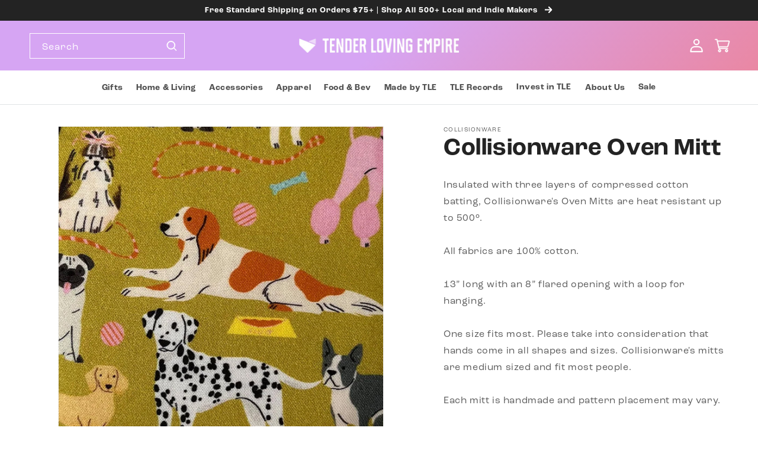

--- FILE ---
content_type: text/html; charset=utf-8
request_url: https://tenderlovingempire.com/products/collisionware-oven-mitt
body_size: 54980
content:
<!doctype html>
<html class="no-js" lang="en">
  <head>
<link rel='preconnect dns-prefetch' href='https://api.config-security.com/' crossorigin />
<link rel='preconnect dns-prefetch' href='https://conf.config-security.com/' crossorigin />
<link rel='preconnect dns-prefetch' href='https://whale.camera/' crossorigin />
<script>
/* >> TriplePixel :: start*/
window.TriplePixelData={TripleName:"tender-loving-empire.myshopify.com",ver:"2.11",plat:"SHOPIFY",isHeadless:false},function(W,H,A,L,E,_,B,N){function O(U,T,P,H,R){void 0===R&&(R=!1),H=new XMLHttpRequest,P?(H.open("POST",U,!0),H.setRequestHeader("Content-Type","application/json")):H.open("GET",U,!0),H.send(JSON.stringify(P||{})),H.onreadystatechange=function(){4===H.readyState&&200===H.status?(R=H.responseText,U.includes(".txt")?eval(R):P||(N[B]=R)):(299<H.status||H.status<200)&&T&&!R&&(R=!0,O(U,T-1,P))}}if(N=window,!N[H+"sn"]){N[H+"sn"]=1,L=function(){return Date.now().toString(36)+"_"+Math.random().toString(36)};try{A.setItem(H,1+(0|A.getItem(H)||0)),(E=JSON.parse(A.getItem(H+"U")||"[]")).push({u:location.href,r:document.referrer,t:Date.now(),id:L()}),A.setItem(H+"U",JSON.stringify(E))}catch(e){}var i,m,p;A.getItem('"!nC`')||(_=A,A=N,A[H]||(E=A[H]=function(t,e,a){return void 0===a&&(a=[]),"State"==t?E.s:(W=L(),(E._q=E._q||[]).push([W,t,e].concat(a)),W)},E.s="Installed",E._q=[],E.ch=W,B="configSecurityConfModel",N[B]=1,O("https://conf.config-security.com/model",5),i=L(),m=A[atob("c2NyZWVu")],_.setItem("di_pmt_wt",i),p={id:i,action:"profile",avatar:_.getItem("auth-security_rand_salt_"),time:m[atob("d2lkdGg=")]+":"+m[atob("aGVpZ2h0")],host:A.TriplePixelData.TripleName,plat:A.TriplePixelData.plat,url:window.location.href,ref:document.referrer,ver:A.TriplePixelData.ver},O("https://api.config-security.com/event",5,p),O("https://whale.camera/live/dot.txt",5)))}}("","TriplePixel",localStorage);
/* << TriplePixel :: end*/
</script>
<link rel='preconnect dns-prefetch' href='https://triplewhale-pixel.web.app/' crossorigin />
    <meta charset="utf-8">
    <meta http-equiv="X-UA-Compatible" content="IE=edge">
    <meta name="viewport" content="width=device-width,initial-scale=1">
    <meta name="theme-color" content="">
    <link rel="canonical" href="https://tenderlovingempire.com/products/collisionware-oven-mitt"><link rel="icon" type="image/png" href="//tenderlovingempire.com/cdn/shop/files/favicon_9dd60bfc-daae-4314-99cc-406339e36f3b.png?crop=center&height=32&v=1659114257&width=32"><link rel="preconnect" href="https://fonts.shopifycdn.com" crossorigin><title>
      Collisionware Oven Mitt
 &ndash; Tender Loving Empire</title>

    
      <meta name="description" content="Insulated with three layers of compressed cotton batting, Collisionware&#39;s Oven Mitts are heat resistant up to 500°. All fabrics are 100% cotton.13” long with an 8” flared opening with a loop for hanging.One size fits most. Please take into consideration that hands come in all shapes and sizes. Collisionware&#39;s mitts are">
    

    

<meta property="og:site_name" content="Tender Loving Empire">
<meta property="og:url" content="https://tenderlovingempire.com/products/collisionware-oven-mitt">
<meta property="og:title" content="Collisionware Oven Mitt">
<meta property="og:type" content="product">
<meta property="og:description" content="Insulated with three layers of compressed cotton batting, Collisionware&#39;s Oven Mitts are heat resistant up to 500°. All fabrics are 100% cotton.13” long with an 8” flared opening with a loop for hanging.One size fits most. Please take into consideration that hands come in all shapes and sizes. Collisionware&#39;s mitts are"><meta property="og:image" content="http://tenderlovingempire.com/cdn/shop/files/Collisionware_ovenmitt_shellfish_01_d894b01d-e96d-406b-a421-30759653b83a.jpg?v=1741051419">
  <meta property="og:image:secure_url" content="https://tenderlovingempire.com/cdn/shop/files/Collisionware_ovenmitt_shellfish_01_d894b01d-e96d-406b-a421-30759653b83a.jpg?v=1741051419">
  <meta property="og:image:width" content="2400">
  <meta property="og:image:height" content="2400"><meta property="og:price:amount" content="26.25">
  <meta property="og:price:currency" content="USD"><meta name="twitter:card" content="summary_large_image">
<meta name="twitter:title" content="Collisionware Oven Mitt">
<meta name="twitter:description" content="Insulated with three layers of compressed cotton batting, Collisionware&#39;s Oven Mitts are heat resistant up to 500°. All fabrics are 100% cotton.13” long with an 8” flared opening with a loop for hanging.One size fits most. Please take into consideration that hands come in all shapes and sizes. Collisionware&#39;s mitts are">


    <script src="//tenderlovingempire.com/cdn/shop/t/162/assets/constants.js?v=58251544750838685771698774088" defer="defer"></script>
    <script src="//tenderlovingempire.com/cdn/shop/t/162/assets/pubsub.js?v=158357773527763999511698774089" defer="defer"></script>
    <script src="//tenderlovingempire.com/cdn/shop/t/162/assets/global.js?v=80755120384543616461698774092" defer="defer"></script><script src="//tenderlovingempire.com/cdn/shop/t/162/assets/animations.js?v=114255849464433187621698774088" defer="defer"></script><script>window.performance && window.performance.mark && window.performance.mark('shopify.content_for_header.start');</script><meta name="google-site-verification" content="jPOyP0WNQbioLgQ1GNuXH9HzyM2uUtAtKfOhTywh42o">
<meta name="google-site-verification" content="tvq3Ydit5Q1WdIxHEILas9ewU_gSrW07Lb-1TSBuY9s">
<meta id="shopify-digital-wallet" name="shopify-digital-wallet" content="/11938946/digital_wallets/dialog">
<meta name="shopify-checkout-api-token" content="49cf1391216ce72c41770ac6ccda0b26">
<link rel="alternate" type="application/json+oembed" href="https://tenderlovingempire.com/products/collisionware-oven-mitt.oembed">
<script async="async" src="/checkouts/internal/preloads.js?locale=en-US"></script>
<link rel="preconnect" href="https://shop.app" crossorigin="anonymous">
<script async="async" src="https://shop.app/checkouts/internal/preloads.js?locale=en-US&shop_id=11938946" crossorigin="anonymous"></script>
<script id="apple-pay-shop-capabilities" type="application/json">{"shopId":11938946,"countryCode":"US","currencyCode":"USD","merchantCapabilities":["supports3DS"],"merchantId":"gid:\/\/shopify\/Shop\/11938946","merchantName":"Tender Loving Empire","requiredBillingContactFields":["postalAddress","email"],"requiredShippingContactFields":["postalAddress","email"],"shippingType":"shipping","supportedNetworks":["visa","masterCard","amex","discover","elo","jcb"],"total":{"type":"pending","label":"Tender Loving Empire","amount":"1.00"},"shopifyPaymentsEnabled":true,"supportsSubscriptions":true}</script>
<script id="shopify-features" type="application/json">{"accessToken":"49cf1391216ce72c41770ac6ccda0b26","betas":["rich-media-storefront-analytics"],"domain":"tenderlovingempire.com","predictiveSearch":true,"shopId":11938946,"locale":"en"}</script>
<script>var Shopify = Shopify || {};
Shopify.shop = "tender-loving-empire.myshopify.com";
Shopify.locale = "en";
Shopify.currency = {"active":"USD","rate":"1.0"};
Shopify.country = "US";
Shopify.theme = {"name":"TLE multicolumn link update","id":127382782063,"schema_name":"Dawn","schema_version":"10.0.0","theme_store_id":null,"role":"main"};
Shopify.theme.handle = "null";
Shopify.theme.style = {"id":null,"handle":null};
Shopify.cdnHost = "tenderlovingempire.com/cdn";
Shopify.routes = Shopify.routes || {};
Shopify.routes.root = "/";</script>
<script type="module">!function(o){(o.Shopify=o.Shopify||{}).modules=!0}(window);</script>
<script>!function(o){function n(){var o=[];function n(){o.push(Array.prototype.slice.apply(arguments))}return n.q=o,n}var t=o.Shopify=o.Shopify||{};t.loadFeatures=n(),t.autoloadFeatures=n()}(window);</script>
<script>
  window.ShopifyPay = window.ShopifyPay || {};
  window.ShopifyPay.apiHost = "shop.app\/pay";
  window.ShopifyPay.redirectState = null;
</script>
<script id="shop-js-analytics" type="application/json">{"pageType":"product"}</script>
<script defer="defer" async type="module" src="//tenderlovingempire.com/cdn/shopifycloud/shop-js/modules/v2/client.init-shop-cart-sync_BT-GjEfc.en.esm.js"></script>
<script defer="defer" async type="module" src="//tenderlovingempire.com/cdn/shopifycloud/shop-js/modules/v2/chunk.common_D58fp_Oc.esm.js"></script>
<script defer="defer" async type="module" src="//tenderlovingempire.com/cdn/shopifycloud/shop-js/modules/v2/chunk.modal_xMitdFEc.esm.js"></script>
<script type="module">
  await import("//tenderlovingempire.com/cdn/shopifycloud/shop-js/modules/v2/client.init-shop-cart-sync_BT-GjEfc.en.esm.js");
await import("//tenderlovingempire.com/cdn/shopifycloud/shop-js/modules/v2/chunk.common_D58fp_Oc.esm.js");
await import("//tenderlovingempire.com/cdn/shopifycloud/shop-js/modules/v2/chunk.modal_xMitdFEc.esm.js");

  window.Shopify.SignInWithShop?.initShopCartSync?.({"fedCMEnabled":true,"windoidEnabled":true});

</script>
<script defer="defer" async type="module" src="//tenderlovingempire.com/cdn/shopifycloud/shop-js/modules/v2/client.payment-terms_Ci9AEqFq.en.esm.js"></script>
<script defer="defer" async type="module" src="//tenderlovingempire.com/cdn/shopifycloud/shop-js/modules/v2/chunk.common_D58fp_Oc.esm.js"></script>
<script defer="defer" async type="module" src="//tenderlovingempire.com/cdn/shopifycloud/shop-js/modules/v2/chunk.modal_xMitdFEc.esm.js"></script>
<script type="module">
  await import("//tenderlovingempire.com/cdn/shopifycloud/shop-js/modules/v2/client.payment-terms_Ci9AEqFq.en.esm.js");
await import("//tenderlovingempire.com/cdn/shopifycloud/shop-js/modules/v2/chunk.common_D58fp_Oc.esm.js");
await import("//tenderlovingempire.com/cdn/shopifycloud/shop-js/modules/v2/chunk.modal_xMitdFEc.esm.js");

  
</script>
<script>
  window.Shopify = window.Shopify || {};
  if (!window.Shopify.featureAssets) window.Shopify.featureAssets = {};
  window.Shopify.featureAssets['shop-js'] = {"shop-cart-sync":["modules/v2/client.shop-cart-sync_DZOKe7Ll.en.esm.js","modules/v2/chunk.common_D58fp_Oc.esm.js","modules/v2/chunk.modal_xMitdFEc.esm.js"],"init-fed-cm":["modules/v2/client.init-fed-cm_B6oLuCjv.en.esm.js","modules/v2/chunk.common_D58fp_Oc.esm.js","modules/v2/chunk.modal_xMitdFEc.esm.js"],"shop-cash-offers":["modules/v2/client.shop-cash-offers_D2sdYoxE.en.esm.js","modules/v2/chunk.common_D58fp_Oc.esm.js","modules/v2/chunk.modal_xMitdFEc.esm.js"],"shop-login-button":["modules/v2/client.shop-login-button_QeVjl5Y3.en.esm.js","modules/v2/chunk.common_D58fp_Oc.esm.js","modules/v2/chunk.modal_xMitdFEc.esm.js"],"pay-button":["modules/v2/client.pay-button_DXTOsIq6.en.esm.js","modules/v2/chunk.common_D58fp_Oc.esm.js","modules/v2/chunk.modal_xMitdFEc.esm.js"],"shop-button":["modules/v2/client.shop-button_DQZHx9pm.en.esm.js","modules/v2/chunk.common_D58fp_Oc.esm.js","modules/v2/chunk.modal_xMitdFEc.esm.js"],"avatar":["modules/v2/client.avatar_BTnouDA3.en.esm.js"],"init-windoid":["modules/v2/client.init-windoid_CR1B-cfM.en.esm.js","modules/v2/chunk.common_D58fp_Oc.esm.js","modules/v2/chunk.modal_xMitdFEc.esm.js"],"init-shop-for-new-customer-accounts":["modules/v2/client.init-shop-for-new-customer-accounts_C_vY_xzh.en.esm.js","modules/v2/client.shop-login-button_QeVjl5Y3.en.esm.js","modules/v2/chunk.common_D58fp_Oc.esm.js","modules/v2/chunk.modal_xMitdFEc.esm.js"],"init-shop-email-lookup-coordinator":["modules/v2/client.init-shop-email-lookup-coordinator_BI7n9ZSv.en.esm.js","modules/v2/chunk.common_D58fp_Oc.esm.js","modules/v2/chunk.modal_xMitdFEc.esm.js"],"init-shop-cart-sync":["modules/v2/client.init-shop-cart-sync_BT-GjEfc.en.esm.js","modules/v2/chunk.common_D58fp_Oc.esm.js","modules/v2/chunk.modal_xMitdFEc.esm.js"],"shop-toast-manager":["modules/v2/client.shop-toast-manager_DiYdP3xc.en.esm.js","modules/v2/chunk.common_D58fp_Oc.esm.js","modules/v2/chunk.modal_xMitdFEc.esm.js"],"init-customer-accounts":["modules/v2/client.init-customer-accounts_D9ZNqS-Q.en.esm.js","modules/v2/client.shop-login-button_QeVjl5Y3.en.esm.js","modules/v2/chunk.common_D58fp_Oc.esm.js","modules/v2/chunk.modal_xMitdFEc.esm.js"],"init-customer-accounts-sign-up":["modules/v2/client.init-customer-accounts-sign-up_iGw4briv.en.esm.js","modules/v2/client.shop-login-button_QeVjl5Y3.en.esm.js","modules/v2/chunk.common_D58fp_Oc.esm.js","modules/v2/chunk.modal_xMitdFEc.esm.js"],"shop-follow-button":["modules/v2/client.shop-follow-button_CqMgW2wH.en.esm.js","modules/v2/chunk.common_D58fp_Oc.esm.js","modules/v2/chunk.modal_xMitdFEc.esm.js"],"checkout-modal":["modules/v2/client.checkout-modal_xHeaAweL.en.esm.js","modules/v2/chunk.common_D58fp_Oc.esm.js","modules/v2/chunk.modal_xMitdFEc.esm.js"],"shop-login":["modules/v2/client.shop-login_D91U-Q7h.en.esm.js","modules/v2/chunk.common_D58fp_Oc.esm.js","modules/v2/chunk.modal_xMitdFEc.esm.js"],"lead-capture":["modules/v2/client.lead-capture_BJmE1dJe.en.esm.js","modules/v2/chunk.common_D58fp_Oc.esm.js","modules/v2/chunk.modal_xMitdFEc.esm.js"],"payment-terms":["modules/v2/client.payment-terms_Ci9AEqFq.en.esm.js","modules/v2/chunk.common_D58fp_Oc.esm.js","modules/v2/chunk.modal_xMitdFEc.esm.js"]};
</script>
<script>(function() {
  var isLoaded = false;
  function asyncLoad() {
    if (isLoaded) return;
    isLoaded = true;
    var urls = ["https:\/\/static.klaviyo.com\/onsite\/js\/klaviyo.js?company_id=XAgzZw\u0026shop=tender-loving-empire.myshopify.com","https:\/\/static.klaviyo.com\/onsite\/js\/klaviyo.js?company_id=XAgzZw\u0026shop=tender-loving-empire.myshopify.com","https:\/\/static.klaviyo.com\/onsite\/js\/klaviyo.js?company_id=QPFRmg\u0026shop=tender-loving-empire.myshopify.com","https:\/\/static.klaviyo.com\/onsite\/js\/klaviyo.js?company_id=QPFRmg\u0026shop=tender-loving-empire.myshopify.com","https:\/\/app.marsello.com\/Portal\/Widget\/ScriptToInstall\/6362ae7fd1417137db7d7b3e?aProvId=6362aefd7742320ff0471460\u0026shop=tender-loving-empire.myshopify.com","https:\/\/config.gorgias.chat\/bundle-loader\/01GYCCKESM7K4662550S9V35M6?source=shopify1click\u0026shop=tender-loving-empire.myshopify.com","\/\/cdn.shopify.com\/proxy\/2185495a40e2441429c9e972ab94c5e8490ed297e46583e9b35fa4653da52038\/static.cdn.printful.com\/static\/js\/external\/shopify-product-customizer.js?v=0.28\u0026shop=tender-loving-empire.myshopify.com\u0026sp-cache-control=cHVibGljLCBtYXgtYWdlPTkwMA","https:\/\/assets.qrcodegeneratorhub.com\/rails_js\/redirect.js?shop=tender-loving-empire.myshopify.com","https:\/\/cdn.rebuyengine.com\/onsite\/js\/rebuy.js?shop=tender-loving-empire.myshopify.com","https:\/\/bundle.9gtb.com\/loader.js?g_cvt_id=16f34cc3-4beb-4b21-8a8e-17133e71ff30\u0026shop=tender-loving-empire.myshopify.com"];
    for (var i = 0; i < urls.length; i++) {
      var s = document.createElement('script');
      s.type = 'text/javascript';
      s.async = true;
      s.src = urls[i];
      var x = document.getElementsByTagName('script')[0];
      x.parentNode.insertBefore(s, x);
    }
  };
  if(window.attachEvent) {
    window.attachEvent('onload', asyncLoad);
  } else {
    window.addEventListener('load', asyncLoad, false);
  }
})();</script>
<script id="__st">var __st={"a":11938946,"offset":-28800,"reqid":"9fead50c-4791-41be-8833-b2372dd91b6f-1769389617","pageurl":"tenderlovingempire.com\/products\/collisionware-oven-mitt","u":"6c332068b4d2","p":"product","rtyp":"product","rid":6966787309679};</script>
<script>window.ShopifyPaypalV4VisibilityTracking = true;</script>
<script id="captcha-bootstrap">!function(){'use strict';const t='contact',e='account',n='new_comment',o=[[t,t],['blogs',n],['comments',n],[t,'customer']],c=[[e,'customer_login'],[e,'guest_login'],[e,'recover_customer_password'],[e,'create_customer']],r=t=>t.map((([t,e])=>`form[action*='/${t}']:not([data-nocaptcha='true']) input[name='form_type'][value='${e}']`)).join(','),a=t=>()=>t?[...document.querySelectorAll(t)].map((t=>t.form)):[];function s(){const t=[...o],e=r(t);return a(e)}const i='password',u='form_key',d=['recaptcha-v3-token','g-recaptcha-response','h-captcha-response',i],f=()=>{try{return window.sessionStorage}catch{return}},m='__shopify_v',_=t=>t.elements[u];function p(t,e,n=!1){try{const o=window.sessionStorage,c=JSON.parse(o.getItem(e)),{data:r}=function(t){const{data:e,action:n}=t;return t[m]||n?{data:e,action:n}:{data:t,action:n}}(c);for(const[e,n]of Object.entries(r))t.elements[e]&&(t.elements[e].value=n);n&&o.removeItem(e)}catch(o){console.error('form repopulation failed',{error:o})}}const l='form_type',E='cptcha';function T(t){t.dataset[E]=!0}const w=window,h=w.document,L='Shopify',v='ce_forms',y='captcha';let A=!1;((t,e)=>{const n=(g='f06e6c50-85a8-45c8-87d0-21a2b65856fe',I='https://cdn.shopify.com/shopifycloud/storefront-forms-hcaptcha/ce_storefront_forms_captcha_hcaptcha.v1.5.2.iife.js',D={infoText:'Protected by hCaptcha',privacyText:'Privacy',termsText:'Terms'},(t,e,n)=>{const o=w[L][v],c=o.bindForm;if(c)return c(t,g,e,D).then(n);var r;o.q.push([[t,g,e,D],n]),r=I,A||(h.body.append(Object.assign(h.createElement('script'),{id:'captcha-provider',async:!0,src:r})),A=!0)});var g,I,D;w[L]=w[L]||{},w[L][v]=w[L][v]||{},w[L][v].q=[],w[L][y]=w[L][y]||{},w[L][y].protect=function(t,e){n(t,void 0,e),T(t)},Object.freeze(w[L][y]),function(t,e,n,w,h,L){const[v,y,A,g]=function(t,e,n){const i=e?o:[],u=t?c:[],d=[...i,...u],f=r(d),m=r(i),_=r(d.filter((([t,e])=>n.includes(e))));return[a(f),a(m),a(_),s()]}(w,h,L),I=t=>{const e=t.target;return e instanceof HTMLFormElement?e:e&&e.form},D=t=>v().includes(t);t.addEventListener('submit',(t=>{const e=I(t);if(!e)return;const n=D(e)&&!e.dataset.hcaptchaBound&&!e.dataset.recaptchaBound,o=_(e),c=g().includes(e)&&(!o||!o.value);(n||c)&&t.preventDefault(),c&&!n&&(function(t){try{if(!f())return;!function(t){const e=f();if(!e)return;const n=_(t);if(!n)return;const o=n.value;o&&e.removeItem(o)}(t);const e=Array.from(Array(32),(()=>Math.random().toString(36)[2])).join('');!function(t,e){_(t)||t.append(Object.assign(document.createElement('input'),{type:'hidden',name:u})),t.elements[u].value=e}(t,e),function(t,e){const n=f();if(!n)return;const o=[...t.querySelectorAll(`input[type='${i}']`)].map((({name:t})=>t)),c=[...d,...o],r={};for(const[a,s]of new FormData(t).entries())c.includes(a)||(r[a]=s);n.setItem(e,JSON.stringify({[m]:1,action:t.action,data:r}))}(t,e)}catch(e){console.error('failed to persist form',e)}}(e),e.submit())}));const S=(t,e)=>{t&&!t.dataset[E]&&(n(t,e.some((e=>e===t))),T(t))};for(const o of['focusin','change'])t.addEventListener(o,(t=>{const e=I(t);D(e)&&S(e,y())}));const B=e.get('form_key'),M=e.get(l),P=B&&M;t.addEventListener('DOMContentLoaded',(()=>{const t=y();if(P)for(const e of t)e.elements[l].value===M&&p(e,B);[...new Set([...A(),...v().filter((t=>'true'===t.dataset.shopifyCaptcha))])].forEach((e=>S(e,t)))}))}(h,new URLSearchParams(w.location.search),n,t,e,['guest_login'])})(!0,!0)}();</script>
<script integrity="sha256-4kQ18oKyAcykRKYeNunJcIwy7WH5gtpwJnB7kiuLZ1E=" data-source-attribution="shopify.loadfeatures" defer="defer" src="//tenderlovingempire.com/cdn/shopifycloud/storefront/assets/storefront/load_feature-a0a9edcb.js" crossorigin="anonymous"></script>
<script crossorigin="anonymous" defer="defer" src="//tenderlovingempire.com/cdn/shopifycloud/storefront/assets/shopify_pay/storefront-65b4c6d7.js?v=20250812"></script>
<script data-source-attribution="shopify.dynamic_checkout.dynamic.init">var Shopify=Shopify||{};Shopify.PaymentButton=Shopify.PaymentButton||{isStorefrontPortableWallets:!0,init:function(){window.Shopify.PaymentButton.init=function(){};var t=document.createElement("script");t.src="https://tenderlovingempire.com/cdn/shopifycloud/portable-wallets/latest/portable-wallets.en.js",t.type="module",document.head.appendChild(t)}};
</script>
<script data-source-attribution="shopify.dynamic_checkout.buyer_consent">
  function portableWalletsHideBuyerConsent(e){var t=document.getElementById("shopify-buyer-consent"),n=document.getElementById("shopify-subscription-policy-button");t&&n&&(t.classList.add("hidden"),t.setAttribute("aria-hidden","true"),n.removeEventListener("click",e))}function portableWalletsShowBuyerConsent(e){var t=document.getElementById("shopify-buyer-consent"),n=document.getElementById("shopify-subscription-policy-button");t&&n&&(t.classList.remove("hidden"),t.removeAttribute("aria-hidden"),n.addEventListener("click",e))}window.Shopify?.PaymentButton&&(window.Shopify.PaymentButton.hideBuyerConsent=portableWalletsHideBuyerConsent,window.Shopify.PaymentButton.showBuyerConsent=portableWalletsShowBuyerConsent);
</script>
<script data-source-attribution="shopify.dynamic_checkout.cart.bootstrap">document.addEventListener("DOMContentLoaded",(function(){function t(){return document.querySelector("shopify-accelerated-checkout-cart, shopify-accelerated-checkout")}if(t())Shopify.PaymentButton.init();else{new MutationObserver((function(e,n){t()&&(Shopify.PaymentButton.init(),n.disconnect())})).observe(document.body,{childList:!0,subtree:!0})}}));
</script>
<link id="shopify-accelerated-checkout-styles" rel="stylesheet" media="screen" href="https://tenderlovingempire.com/cdn/shopifycloud/portable-wallets/latest/accelerated-checkout-backwards-compat.css" crossorigin="anonymous">
<style id="shopify-accelerated-checkout-cart">
        #shopify-buyer-consent {
  margin-top: 1em;
  display: inline-block;
  width: 100%;
}

#shopify-buyer-consent.hidden {
  display: none;
}

#shopify-subscription-policy-button {
  background: none;
  border: none;
  padding: 0;
  text-decoration: underline;
  font-size: inherit;
  cursor: pointer;
}

#shopify-subscription-policy-button::before {
  box-shadow: none;
}

      </style>
<script id="sections-script" data-sections="header,footer" defer="defer" src="//tenderlovingempire.com/cdn/shop/t/162/compiled_assets/scripts.js?v=40030"></script>
<script>window.performance && window.performance.mark && window.performance.mark('shopify.content_for_header.end');</script>

        
        
        
            <style data-shopify>
              :root {
                --font-heading-family: 'roc-grotesk', sans-serif;
                --font-heading-style: normal;
                --font-heading-weight: 600;
              }
            </style>
        
      
  
      
        
            <style data-shopify>
              :root {
                --font-body-family: 'roc-grotesk', sans-serif;
                --font-body-style: normal;
                --font-body-weight: 400;
                --font-body-weight-bold: 600;
              }
            </style>
          
      

   

    <style data-shopify>

      
        :root,
        .color-background-1 {
          --color-background: 255,255,255;
        
          --gradient-background: #ffffff;
        
        --color-foreground: 35,35,35;
        --color-shadow: 35,35,35;
        --color-button: 35,35,35;
        --color-button-text: 255,255,255;
        --color-secondary-button: 255,255,255;
        --color-secondary-button-text: 35,35,35;
        --color-link: 35,35,35;
        --color-badge-foreground: 35,35,35;
        --color-badge-background: 255,255,255;
        --color-badge-border: 35,35,35;
        --payment-terms-background-color: rgb(255 255 255);
      }
      
        
        .color-background-2 {
          --color-background: 255,103,76;
        
          --gradient-background: #ff674c;
        
        --color-foreground: 35,35,35;
        --color-shadow: 35,35,35;
        --color-button: 35,35,35;
        --color-button-text: 247,245,235;
        --color-secondary-button: 255,103,76;
        --color-secondary-button-text: 35,35,35;
        --color-link: 35,35,35;
        --color-badge-foreground: 35,35,35;
        --color-badge-background: 255,103,76;
        --color-badge-border: 35,35,35;
        --payment-terms-background-color: rgb(255 103 76);
      }
      
        
        .color-inverse {
          --color-background: 35,35,35;
        
          --gradient-background: #232323;
        
        --color-foreground: 255,255,255;
        --color-shadow: 35,35,35;
        --color-button: 255,255,255;
        --color-button-text: 35,35,35;
        --color-secondary-button: 35,35,35;
        --color-secondary-button-text: 255,255,255;
        --color-link: 255,255,255;
        --color-badge-foreground: 255,255,255;
        --color-badge-background: 35,35,35;
        --color-badge-border: 255,255,255;
        --payment-terms-background-color: rgb(35 35 35);
      }
      
        
        .color-accent-1 {
          --color-background: 86,92,52;
        
          --gradient-background: #565c34;
        
        --color-foreground: 255,255,255;
        --color-shadow: 35,35,35;
        --color-button: 255,255,255;
        --color-button-text: 35,35,35;
        --color-secondary-button: 86,92,52;
        --color-secondary-button-text: 255,255,255;
        --color-link: 255,255,255;
        --color-badge-foreground: 255,255,255;
        --color-badge-background: 86,92,52;
        --color-badge-border: 255,255,255;
        --payment-terms-background-color: rgb(86 92 52);
      }
      
        
        .color-accent-2 {
          --color-background: 155,134,94;
        
          --gradient-background: #9b865e;
        
        --color-foreground: 255,255,255;
        --color-shadow: 35,35,35;
        --color-button: 255,255,255;
        --color-button-text: 155,134,94;
        --color-secondary-button: 155,134,94;
        --color-secondary-button-text: 255,255,255;
        --color-link: 255,255,255;
        --color-badge-foreground: 255,255,255;
        --color-badge-background: 155,134,94;
        --color-badge-border: 255,255,255;
        --payment-terms-background-color: rgb(155 134 94);
      }
      
        
        .color-scheme-b20c11d6-832f-4032-87c9-51afc1974111 {
          --color-background: 227,217,203;
        
          --gradient-background: #e3d9cb;
        
        --color-foreground: 35,35,35;
        --color-shadow: 35,35,35;
        --color-button: 35,35,35;
        --color-button-text: 255,255,255;
        --color-secondary-button: 227,217,203;
        --color-secondary-button-text: 35,35,35;
        --color-link: 35,35,35;
        --color-badge-foreground: 35,35,35;
        --color-badge-background: 227,217,203;
        --color-badge-border: 35,35,35;
        --payment-terms-background-color: rgb(227 217 203);
      }
      
        
        .color-scheme-73307a2a-ffeb-4be1-b0d0-e8d2ca6c6686 {
          --color-background: 255,143,205;
        
          --gradient-background: #ff8fcd;
        
        --color-foreground: 35,35,35;
        --color-shadow: 35,35,35;
        --color-button: 35,35,35;
        --color-button-text: 255,255,255;
        --color-secondary-button: 255,143,205;
        --color-secondary-button-text: 35,35,35;
        --color-link: 35,35,35;
        --color-badge-foreground: 35,35,35;
        --color-badge-background: 255,143,205;
        --color-badge-border: 35,35,35;
        --payment-terms-background-color: rgb(255 143 205);
      }
      

      body, .color-background-1, .color-background-2, .color-inverse, .color-accent-1, .color-accent-2, .color-scheme-b20c11d6-832f-4032-87c9-51afc1974111, .color-scheme-73307a2a-ffeb-4be1-b0d0-e8d2ca6c6686 {
        color: rgba(var(--color-foreground), 0.75);
        background-color: rgb(var(--color-background));
      }

      

      :root {
        --font-body-scale: 1.0;
        --font-heading-scale: 1.0;

        --color-base-text: 35, 35, 35;
        --color-shadow: 35, 35, 35;
        --color-base-background-1: 255, 255, 255;
        --color-base-background-2: 247, 245, 235;
        --color-base-solid-button-labels: 255, 255, 255;
        --color-base-outline-button-labels: 35, 35, 35;
        --color-base-accent-1: 35, 35, 35;
        --color-base-accent-2: 155, 134, 94;

        --gradient-base-background-1: #ffffff;
        --gradient-base-background-2: #f7f5eb;
        --gradient-base-accent-1: #232323;
        --gradient-base-accent-2: #9b865e;


        --media-padding: px;
        --media-border-opacity: 0.05;
        --media-border-width: 1px;
        --media-radius: 0px;
        --media-shadow-opacity: 0.0;
        --media-shadow-horizontal-offset: 0px;
        --media-shadow-vertical-offset: 0px;
        --media-shadow-blur-radius: 0px;
        --media-shadow-visible: 0;

        --page-width: 160rem;
        --page-width-margin: 0rem;

        --product-card-image-padding: 0.0rem;
        --product-card-corner-radius: 0.0rem;
        --product-card-text-alignment: left;
        --product-card-border-width: 0.0rem;
        --product-card-border-opacity: 0.0;
        --product-card-shadow-opacity: 0.1;
        --product-card-shadow-visible: 1;
        --product-card-shadow-horizontal-offset: 0.0rem;
        --product-card-shadow-vertical-offset: 0.0rem;
        --product-card-shadow-blur-radius: 0.0rem;

        --collection-card-image-padding: 0.0rem;
        --collection-card-corner-radius: 0.0rem;
        --collection-card-text-alignment: left;
        --collection-card-border-width: 0.0rem;
        --collection-card-border-opacity: 0.0;
        --collection-card-shadow-opacity: 0.1;
        --collection-card-shadow-visible: 1;
        --collection-card-shadow-horizontal-offset: 0.0rem;
        --collection-card-shadow-vertical-offset: 0.0rem;
        --collection-card-shadow-blur-radius: 0.0rem;

        --blog-card-image-padding: 0.0rem;
        --blog-card-corner-radius: 0.0rem;
        --blog-card-text-alignment: left;
        --blog-card-border-width: 0.0rem;
        --blog-card-border-opacity: 0.0;
        --blog-card-shadow-opacity: 0.1;
        --blog-card-shadow-visible: 1;
        --blog-card-shadow-horizontal-offset: 0.0rem;
        --blog-card-shadow-vertical-offset: 0.0rem;
        --blog-card-shadow-blur-radius: 0.0rem;

        --badge-corner-radius: 4.0rem;

        --popup-border-width: 1px;
        --popup-border-opacity: 0.1;
        --popup-corner-radius: 0px;
        --popup-shadow-opacity: 0.0;
        --popup-shadow-horizontal-offset: 0px;
        --popup-shadow-vertical-offset: 0px;
        --popup-shadow-blur-radius: 0px;

        --drawer-border-width: 1px;
        --drawer-border-opacity: 0.1;
        --drawer-shadow-opacity: 0.0;
        --drawer-shadow-horizontal-offset: 0px;
        --drawer-shadow-vertical-offset: 0px;
        --drawer-shadow-blur-radius: 0px;

        --spacing-sections-desktop: 0px;
        --spacing-sections-mobile: 0px;

        --grid-desktop-vertical-spacing: 8px;
        --grid-desktop-horizontal-spacing: 8px;
        --grid-mobile-vertical-spacing: 4px;
        --grid-mobile-horizontal-spacing: 4px;

        --text-boxes-border-opacity: 0.0;
        --text-boxes-border-width: 0px;
        --text-boxes-radius: 0px;
        --text-boxes-shadow-opacity: 0.0;
        --text-boxes-shadow-visible: 0;
        --text-boxes-shadow-horizontal-offset: 0px;
        --text-boxes-shadow-vertical-offset: 0px;
        --text-boxes-shadow-blur-radius: 0px;

        --buttons-radius: 0px;
        --buttons-radius-outset: 0px;
        --buttons-border-width: 2px;
        --buttons-border-opacity: 1.0;
        --buttons-shadow-opacity: 0.0;
        --buttons-shadow-visible: 0;
        --buttons-shadow-horizontal-offset: 0px;
        --buttons-shadow-vertical-offset: 0px;
        --buttons-shadow-blur-radius: 0px;
        --buttons-border-offset: 0px;

        --inputs-radius: 0px;
        --inputs-border-width: 1px;
        --inputs-border-opacity: 0.55;
        --inputs-shadow-opacity: 0.0;
        --inputs-shadow-horizontal-offset: 0px;
        --inputs-margin-offset: 0px;
        --inputs-shadow-vertical-offset: 0px;
        --inputs-shadow-blur-radius: 0px;
        --inputs-radius-outset: 0px;

        --variant-pills-radius: 40px;
        --variant-pills-border-width: 1px;
        --variant-pills-border-opacity: 0.55;
        --variant-pills-shadow-opacity: 0.0;
        --variant-pills-shadow-horizontal-offset: 0px;
        --variant-pills-shadow-vertical-offset: 0px;
        --variant-pills-shadow-blur-radius: 0px;
      }

      *,
      *::before,
      *::after {
        box-sizing: inherit;
      }

      html {
        box-sizing: border-box;
        font-size: calc(var(--font-body-scale) * 62.5%);
        height: 100%;
      }

      body {
        display: grid;
        grid-template-rows: auto auto 1fr auto;
        grid-template-columns: 100%;
        min-height: 100%;
        margin: 0;
        font-size: 1.5rem;
        letter-spacing: 0.06rem;
        line-height: calc(1 + 0.8 / var(--font-body-scale));
        font-family: var(--font-body-family);
        font-style: var(--font-body-style);
        font-weight: var(--font-body-weight);
      }

      @media screen and (min-width: 750px) {
        body {
          font-size: 1.6rem;
        }
      }
    </style>

    <link href="//tenderlovingempire.com/cdn/shop/t/162/assets/base.css?v=82339428142085004651698774089" rel="stylesheet" type="text/css" media="all" />
<link rel="preload" as="font" href="//tenderlovingempire.com/cdn/fonts/assistant/assistant_n4.9120912a469cad1cc292572851508ca49d12e768.woff2" type="font/woff2" crossorigin><link rel="preload" as="font" href="//tenderlovingempire.com/cdn/fonts/assistant/assistant_n4.9120912a469cad1cc292572851508ca49d12e768.woff2" type="font/woff2" crossorigin><link
        rel="stylesheet"
        href="//tenderlovingempire.com/cdn/shop/t/162/assets/component-predictive-search.css?v=128100287397408066911698774088"
        media="print"
        onload="this.media='all'"
      ><script>
      document.documentElement.className = document.documentElement.className.replace('no-js', 'js');
      if (Shopify.designMode) {
        document.documentElement.classList.add('shopify-design-mode');
      }
    </script>
    









  <link rel="stylesheet" href="https://use.typekit.net/tqb4wgv.css">


<link href="//tenderlovingempire.com/cdn/shop/t/162/assets/tailwind.mon.css?v=35560936647309625801698774089" rel="stylesheet" type="text/css" media="all" />
<style data-shopify>
  /* Brand colors */
  /*
    Use as needed to add more brand colors to Dawn
    Also need to modify 'base.css' and 'setting_schema.json' Dawn files
    See other completed projects for further guidance
  */
  :root {
    --color-brand-background-1: 155, 134, 94;
    --color-brand-background-1-light: 227, 217, 203;
    --color-brand-background-2: 239, 102, 64;
    --color-brand-background-2-light: 255, 216, 194;
    --color-brand-background-3: 255, 163, 36;
    --color-brand-background-3-light: 246, 232, 132;
    --color-brand-background-4: 255, 143, 205;
    --color-brand-background-4-light: 255, 197, 221;
    --color-brand-background-5: 2, 188, 123;
    --color-brand-background-5-light: 182, 236, 196;
    --color-brand-background-6: 17, 141, 216;
    --color-brand-background-6-light: 137, 205, 240;
    --color-brand-background-7: 211, 162, 240;
    --color-brand-background-7-light: 231, 207, 255;
    --color-brand-background-8: 35, 35, 35;

    --color-base-brand-1: #9B865E;
    --color-base-brand-1-light: #E3D9CB;
    --color-base-brand-2: #EF6640;
    --color-base-brand-2-light: #FFD8C2;
    --color-base-brand-3: #FFA324;
    --color-base-brand-3-light: #F6E884;
    --color-base-brand-4: #FF8FCD;
    --color-base-brand-4-light: #FFC5DD;
    --color-base-brand-5: #02BC7B;
    --color-base-brand-5-light: #B6ECC4;
    --color-base-brand-6: #118DD8;
    --color-base-brand-6-light: #89CDF0;
    --color-base-brand-7: #D3A2F0;
    --color-base-brand-7-light: #E7CFFF;
    --color-base-brand-8: #232323;

    --color-grad-brand-1: 155, 134, 94;
    --color-grad-brand-1-light: 227, 217, 203;
    --color-grad-brand-2: 239, 102, 64;
    --color-grad-brand-2-light: 255, 216, 194;
    --color-grad-brand-3: 255, 163, 36;
    --color-grad-brand-4-light: 255, 197, 221;
    --color-grad-brand-4: 255, 143, 205;
    --color-grad-brand-5: 2, 188, 123;
    --color-grad-brand-5-light: 182, 236, 196;
    --color-grad-brand-6: 17, 141, 216;
    --color-grad-brand-6-light: 137, 205, 240;
    --color-grad-brand-7: 211, 162, 240;
    --color-grad-brand-7-light: 231, 207, 255;
    --color-grad-brand-8: 35, 35, 123;

    --buttons-text-transform: uppercase;
    --buttons-font-weight: 600;
    --buttons-font-family: "roc-grotesk-wide",sans-serif;;
    --button-gradient-background: linear-gradient(101deg, rgba(252,117,166,1) 0%, rgba(250,175,209,1) 7%, rgba(255,144,194,1) 13%, rgba(254,156,200,1) 16%, rgba(166,254,165,1) 24%, rgba(213,252,212,1) 64%, rgba(250,211,165,1) 67%, rgba(255,188,110,1) 69%, rgba(255,222,236,1) 81%, rgba(255,222,236,1) 91%, rgba(255,171,103,1) 96%, rgba(255,167,96,1) 100%) 1% stretch;
  }
</style>

    

  <!-- Hotjar Tracking Code for https://www.tenderlovingempire.com -->
  <script>
      (function(h,o,t,j,a,r){
          h.hj=h.hj||function(){(h.hj.q=h.hj.q||[]).push(arguments)};
          h._hjSettings={hjid:3166247,hjsv:6};
          a=o.getElementsByTagName('head')[0];
          r=o.createElement('script');r.async=1;
          r.src=t+h._hjSettings.hjid+j+h._hjSettings.hjsv;
          a.appendChild(r);
      })(window,document,'https://static.hotjar.com/c/hotjar-','.js?sv=');
    
</script>
  
  <!-- BEGIN app block: shopify://apps/marsello-loyalty-email-sms/blocks/widget/2f8afca8-ebe2-41cc-a30f-c0ab7d4ac8be --><script>
  (function () {
    var w = window;
    var d = document;
    var l = function () {
      var data = btoa(
        JSON.stringify({
          Provider: 0,
          SiteIdentifier: 'tender-loving-empire.myshopify.com',
          CustomerIdentifier: '',
          Timestamp: 'fe5b2b6718321a362317d578abbe882553707a40fbb23c695e58e67048e6aea4',
        })
      );
      w.marselloSettings = { token: data };
      var listener = function (event) {
        if (event.data == 'signup') {
          window.location.href = '/account/register';
        } else if (event.data == 'signin') {
          window.location.href = '/account/login';
        } else if (event.data == 'logout') {
          window.location.href = '/account/logout';
        }
      };
      window.addEventListener('message', listener, false);
      var s = d.createElement('script');
      s.type = 'text/javascript';
      s.async = true;
      s.src = 'https://pos.marsello.app/widget/tender-loving-empire.myshopify.com';
      //s.src = 'https://localhost:44464/widget/tender-loving-empire.myshopify.com';
      var x = d.getElementsByTagName('head')[0].childNodes[0];
      x.parentNode.insertBefore(s, x);
    };
    if (document.readyState === 'complete') {
      l();
    } else if (w.attachEvent) {
      w.attachEvent('onload', l);
    } else {
      w.addEventListener('load', l, false);
    }
  })();
</script>



<!-- END app block --><!-- BEGIN app block: shopify://apps/hulk-form-builder/blocks/app-embed/b6b8dd14-356b-4725-a4ed-77232212b3c3 --><!-- BEGIN app snippet: hulkapps-formbuilder-theme-ext --><script type="text/javascript">
  
  if (typeof window.formbuilder_customer != "object") {
        window.formbuilder_customer = {}
  }

  window.hulkFormBuilder = {
    form_data: {"form_ChNxEMpK5o-kE4_KS-YU-w":{"uuid":"ChNxEMpK5o-kE4_KS-YU-w","form_name":"TLE Bulk Gift Box Inquiry","form_data":{"div_back_gradient_1":"#77ba2a","div_back_gradient_2":"#fff","back_color":"#fff","form_title":"","form_submit":"Submit","after_submit":"hideAndmessage","after_submit_msg":"\u003cp\u003eThank you again for thinking of Tender Loving Empire for your gift-giving needs. We look forward to helping you put something together and will get back to you with further steps as soon as we can! Thank you and have a great day!\u0026nbsp;\u003c\/p\u003e\n\n\u003cp\u003e\u0026nbsp;\u003c\/p\u003e\n","captcha_enable":"no","label_style":"blockLabels","input_border_radius":"2","back_type":"transparent","input_back_color":"#fff","input_back_color_hover":"#fff","back_shadow":"softLightShadow","label_font_clr":"#333333","input_font_clr":"#333333","button_align":"fullBtn","button_clr":"#fff","button_back_clr":"#333333","button_border_radius":"2","form_width":"600px","form_border_size":"2","form_border_clr":"#c7c7c7","form_border_radius":"1","label_font_size":"14","input_font_size":"12","button_font_size":"16","form_padding":"35","input_border_color":"#ccc","input_border_color_hover":"#ccc","btn_border_clr":"#333333","btn_border_size":"1","form_name":"TLE Bulk Gift Box Inquiry","":"","form_emails":"customerservice@tenderlovingempire.com","admin_email_subject":"New form submission received.","admin_email_message":"Hi [first-name of store owner],\u003cbr\u003eSomeone just submitted a response to your form.\u003cbr\u003ePlease find the details below:","form_access_message":"\u003cp\u003ePlease login to access the form\u003cbr\u003eDo not have an account? Create account\u003c\/p\u003e","notification_email_send":true,"form_banner_alignment":"center","form_description":"\u003cp\u003e\u003cstrong\u003eThank you for thinking of Tender Loving Empire for your gift-giving needs. We look forward to working with you.\u0026nbsp;\u0026nbsp;Please fill out this form to get started and we\u0026#39;ll be in touch soon.\u003c\/strong\u003e\u003c\/p\u003e\n\n\u003cp\u003e\u003cem\u003e*We are unable to honor any shipping discounts on bulk or custom orders.\u003c\/em\u003e\u003c\/p\u003e\n","formElements":[{"type":"text","position":0,"label":"Name","customClass":"","halfwidth":"yes","Conditions":{},"page_number":1,"required":"yes"},{"type":"text","position":1,"label":"Business Name","halfwidth":"yes","Conditions":{},"page_number":1,"required":"yes"},{"type":"email","position":2,"label":"Email","required":"yes","email_confirm":"yes","Conditions":{},"page_number":1},{"Conditions":{},"type":"text","position":3,"label":"Estimated number of gifts","page_number":1,"required":"yes"},{"Conditions":{},"type":"text","position":4,"label":"Budget per gift","required":"yes","page_number":1},{"Conditions":{},"type":"radio","position":5,"label":"Please choose your preferred fulfillment method.","values":"Shipped Direct (shipping costs will be invoiced)\nPick Up (at our warehouse in SE Portland)\nLocal Delivery (up to one stop within 2 miles of a TLE store)\nCombination of above options","elementCost":{},"required":"yes","page_number":1},{"Conditions":{},"type":"text","position":6,"label":"What date do you need them by?","page_number":1,"required":"yes","halfwidth":"no","centerfield":"no"},{"type":"textarea","position":7,"label":"Additional requests of questions?","required":"yes","Conditions":{},"page_number":1}]},"is_spam_form":false,"shop_uuid":"pwm1nMCzu09iox6qK2edRA","shop_timezone":"America\/Los_Angeles","shop_id":83820,"shop_is_after_submit_enabled":true,"shop_shopify_plan":"unlimited","shop_shopify_domain":"tender-loving-empire.myshopify.com","shop_remove_watermark":false,"shop_created_at":"2023-05-10T13:55:42.177-05:00"}},
    shop_data: {"shop_pwm1nMCzu09iox6qK2edRA":{"shop_uuid":"pwm1nMCzu09iox6qK2edRA","shop_timezone":"America\/Los_Angeles","shop_id":83820,"shop_is_after_submit_enabled":true,"shop_shopify_plan":"Advanced","shop_shopify_domain":"tender-loving-empire.myshopify.com","shop_created_at":"2023-05-10T13:55:42.177-05:00","is_skip_metafield":false,"shop_deleted":false,"shop_disabled":false}},
    settings_data: {"shop_settings":{"shop_customise_msgs":[],"default_customise_msgs":{"is_required":"is required","thank_you":"Thank you! The form was submitted successfully.","processing":"Processing...","valid_data":"Please provide valid data","valid_email":"Provide valid email format","valid_tags":"HTML Tags are not allowed","valid_phone":"Provide valid phone number","valid_captcha":"Please provide valid captcha response","valid_url":"Provide valid URL","only_number_alloud":"Provide valid number in","number_less":"must be less than","number_more":"must be more than","image_must_less":"Image must be less than 20MB","image_number":"Images allowed","image_extension":"Invalid extension! Please provide image file","error_image_upload":"Error in image upload. Please try again.","error_file_upload":"Error in file upload. Please try again.","your_response":"Your response","error_form_submit":"Error occur.Please try again after sometime.","email_submitted":"Form with this email is already submitted","invalid_email_by_zerobounce":"The email address you entered appears to be invalid. Please check it and try again.","download_file":"Download file","card_details_invalid":"Your card details are invalid","card_details":"Card details","please_enter_card_details":"Please enter card details","card_number":"Card number","exp_mm":"Exp MM","exp_yy":"Exp YY","crd_cvc":"CVV","payment_value":"Payment amount","please_enter_payment_amount":"Please enter payment amount","address1":"Address line 1","address2":"Address line 2","city":"City","province":"Province","zipcode":"Zip code","country":"Country","blocked_domain":"This form does not accept addresses from","file_must_less":"File must be less than 20MB","file_extension":"Invalid extension! Please provide file","only_file_number_alloud":"files allowed","previous":"Previous","next":"Next","must_have_a_input":"Please enter at least one field.","please_enter_required_data":"Please enter required data","atleast_one_special_char":"Include at least one special character","atleast_one_lowercase_char":"Include at least one lowercase character","atleast_one_uppercase_char":"Include at least one uppercase character","atleast_one_number":"Include at least one number","must_have_8_chars":"Must have 8 characters long","be_between_8_and_12_chars":"Be between 8 and 12 characters long","please_select":"Please Select","phone_submitted":"Form with this phone number is already submitted","user_res_parse_error":"Error while submitting the form","valid_same_values":"values must be same","product_choice_clear_selection":"Clear Selection","picture_choice_clear_selection":"Clear Selection","remove_all_for_file_image_upload":"Remove All","invalid_file_type_for_image_upload":"You can't upload files of this type.","invalid_file_type_for_signature_upload":"You can't upload files of this type.","max_files_exceeded_for_file_upload":"You can not upload any more files.","max_files_exceeded_for_image_upload":"You can not upload any more files.","file_already_exist":"File already uploaded","max_limit_exceed":"You have added the maximum number of text fields.","cancel_upload_for_file_upload":"Cancel upload","cancel_upload_for_image_upload":"Cancel upload","cancel_upload_for_signature_upload":"Cancel upload"},"shop_blocked_domains":[]}},
    features_data: {"shop_plan_features":{"shop_plan_features":["unlimited-forms","full-design-customization","export-form-submissions","multiple-recipients-for-form-submissions","multiple-admin-notifications","enable-captcha","unlimited-file-uploads","save-submitted-form-data","set-auto-response-message","conditional-logic","form-banner","save-as-draft-facility","include-user-response-in-admin-email","disable-form-submission","file-upload"]}},
    shop: null,
    shop_id: null,
    plan_features: null,
    validateDoubleQuotes: false,
    assets: {
      extraFunctions: "https://cdn.shopify.com/extensions/019bb5ee-ec40-7527-955d-c1b8751eb060/form-builder-by-hulkapps-50/assets/extra-functions.js",
      extraStyles: "https://cdn.shopify.com/extensions/019bb5ee-ec40-7527-955d-c1b8751eb060/form-builder-by-hulkapps-50/assets/extra-styles.css",
      bootstrapStyles: "https://cdn.shopify.com/extensions/019bb5ee-ec40-7527-955d-c1b8751eb060/form-builder-by-hulkapps-50/assets/theme-app-extension-bootstrap.css"
    },
    translations: {
      htmlTagNotAllowed: "HTML Tags are not allowed",
      sqlQueryNotAllowed: "SQL Queries are not allowed",
      doubleQuoteNotAllowed: "Double quotes are not allowed",
      vorwerkHttpWwwNotAllowed: "The words \u0026#39;http\u0026#39; and \u0026#39;www\u0026#39; are not allowed. Please remove them and try again.",
      maxTextFieldsReached: "You have added the maximum number of text fields.",
      avoidNegativeWords: "Avoid negative words: Don\u0026#39;t use negative words in your contact message.",
      customDesignOnly: "This form is for custom designs requests. For general inquiries please contact our team at info@stagheaddesigns.com",
      zerobounceApiErrorMsg: "We couldn\u0026#39;t verify your email due to a technical issue. Please try again later.",
    }

  }

  

  window.FbThemeAppExtSettingsHash = {}
  
</script><!-- END app snippet --><!-- END app block --><script src="https://cdn.shopify.com/extensions/019bb5ee-ec40-7527-955d-c1b8751eb060/form-builder-by-hulkapps-50/assets/form-builder-script.js" type="text/javascript" defer="defer"></script>
<link href="https://monorail-edge.shopifysvc.com" rel="dns-prefetch">
<script>(function(){if ("sendBeacon" in navigator && "performance" in window) {try {var session_token_from_headers = performance.getEntriesByType('navigation')[0].serverTiming.find(x => x.name == '_s').description;} catch {var session_token_from_headers = undefined;}var session_cookie_matches = document.cookie.match(/_shopify_s=([^;]*)/);var session_token_from_cookie = session_cookie_matches && session_cookie_matches.length === 2 ? session_cookie_matches[1] : "";var session_token = session_token_from_headers || session_token_from_cookie || "";function handle_abandonment_event(e) {var entries = performance.getEntries().filter(function(entry) {return /monorail-edge.shopifysvc.com/.test(entry.name);});if (!window.abandonment_tracked && entries.length === 0) {window.abandonment_tracked = true;var currentMs = Date.now();var navigation_start = performance.timing.navigationStart;var payload = {shop_id: 11938946,url: window.location.href,navigation_start,duration: currentMs - navigation_start,session_token,page_type: "product"};window.navigator.sendBeacon("https://monorail-edge.shopifysvc.com/v1/produce", JSON.stringify({schema_id: "online_store_buyer_site_abandonment/1.1",payload: payload,metadata: {event_created_at_ms: currentMs,event_sent_at_ms: currentMs}}));}}window.addEventListener('pagehide', handle_abandonment_event);}}());</script>
<script id="web-pixels-manager-setup">(function e(e,d,r,n,o){if(void 0===o&&(o={}),!Boolean(null===(a=null===(i=window.Shopify)||void 0===i?void 0:i.analytics)||void 0===a?void 0:a.replayQueue)){var i,a;window.Shopify=window.Shopify||{};var t=window.Shopify;t.analytics=t.analytics||{};var s=t.analytics;s.replayQueue=[],s.publish=function(e,d,r){return s.replayQueue.push([e,d,r]),!0};try{self.performance.mark("wpm:start")}catch(e){}var l=function(){var e={modern:/Edge?\/(1{2}[4-9]|1[2-9]\d|[2-9]\d{2}|\d{4,})\.\d+(\.\d+|)|Firefox\/(1{2}[4-9]|1[2-9]\d|[2-9]\d{2}|\d{4,})\.\d+(\.\d+|)|Chrom(ium|e)\/(9{2}|\d{3,})\.\d+(\.\d+|)|(Maci|X1{2}).+ Version\/(15\.\d+|(1[6-9]|[2-9]\d|\d{3,})\.\d+)([,.]\d+|)( \(\w+\)|)( Mobile\/\w+|) Safari\/|Chrome.+OPR\/(9{2}|\d{3,})\.\d+\.\d+|(CPU[ +]OS|iPhone[ +]OS|CPU[ +]iPhone|CPU IPhone OS|CPU iPad OS)[ +]+(15[._]\d+|(1[6-9]|[2-9]\d|\d{3,})[._]\d+)([._]\d+|)|Android:?[ /-](13[3-9]|1[4-9]\d|[2-9]\d{2}|\d{4,})(\.\d+|)(\.\d+|)|Android.+Firefox\/(13[5-9]|1[4-9]\d|[2-9]\d{2}|\d{4,})\.\d+(\.\d+|)|Android.+Chrom(ium|e)\/(13[3-9]|1[4-9]\d|[2-9]\d{2}|\d{4,})\.\d+(\.\d+|)|SamsungBrowser\/([2-9]\d|\d{3,})\.\d+/,legacy:/Edge?\/(1[6-9]|[2-9]\d|\d{3,})\.\d+(\.\d+|)|Firefox\/(5[4-9]|[6-9]\d|\d{3,})\.\d+(\.\d+|)|Chrom(ium|e)\/(5[1-9]|[6-9]\d|\d{3,})\.\d+(\.\d+|)([\d.]+$|.*Safari\/(?![\d.]+ Edge\/[\d.]+$))|(Maci|X1{2}).+ Version\/(10\.\d+|(1[1-9]|[2-9]\d|\d{3,})\.\d+)([,.]\d+|)( \(\w+\)|)( Mobile\/\w+|) Safari\/|Chrome.+OPR\/(3[89]|[4-9]\d|\d{3,})\.\d+\.\d+|(CPU[ +]OS|iPhone[ +]OS|CPU[ +]iPhone|CPU IPhone OS|CPU iPad OS)[ +]+(10[._]\d+|(1[1-9]|[2-9]\d|\d{3,})[._]\d+)([._]\d+|)|Android:?[ /-](13[3-9]|1[4-9]\d|[2-9]\d{2}|\d{4,})(\.\d+|)(\.\d+|)|Mobile Safari.+OPR\/([89]\d|\d{3,})\.\d+\.\d+|Android.+Firefox\/(13[5-9]|1[4-9]\d|[2-9]\d{2}|\d{4,})\.\d+(\.\d+|)|Android.+Chrom(ium|e)\/(13[3-9]|1[4-9]\d|[2-9]\d{2}|\d{4,})\.\d+(\.\d+|)|Android.+(UC? ?Browser|UCWEB|U3)[ /]?(15\.([5-9]|\d{2,})|(1[6-9]|[2-9]\d|\d{3,})\.\d+)\.\d+|SamsungBrowser\/(5\.\d+|([6-9]|\d{2,})\.\d+)|Android.+MQ{2}Browser\/(14(\.(9|\d{2,})|)|(1[5-9]|[2-9]\d|\d{3,})(\.\d+|))(\.\d+|)|K[Aa][Ii]OS\/(3\.\d+|([4-9]|\d{2,})\.\d+)(\.\d+|)/},d=e.modern,r=e.legacy,n=navigator.userAgent;return n.match(d)?"modern":n.match(r)?"legacy":"unknown"}(),u="modern"===l?"modern":"legacy",c=(null!=n?n:{modern:"",legacy:""})[u],f=function(e){return[e.baseUrl,"/wpm","/b",e.hashVersion,"modern"===e.buildTarget?"m":"l",".js"].join("")}({baseUrl:d,hashVersion:r,buildTarget:u}),m=function(e){var d=e.version,r=e.bundleTarget,n=e.surface,o=e.pageUrl,i=e.monorailEndpoint;return{emit:function(e){var a=e.status,t=e.errorMsg,s=(new Date).getTime(),l=JSON.stringify({metadata:{event_sent_at_ms:s},events:[{schema_id:"web_pixels_manager_load/3.1",payload:{version:d,bundle_target:r,page_url:o,status:a,surface:n,error_msg:t},metadata:{event_created_at_ms:s}}]});if(!i)return console&&console.warn&&console.warn("[Web Pixels Manager] No Monorail endpoint provided, skipping logging."),!1;try{return self.navigator.sendBeacon.bind(self.navigator)(i,l)}catch(e){}var u=new XMLHttpRequest;try{return u.open("POST",i,!0),u.setRequestHeader("Content-Type","text/plain"),u.send(l),!0}catch(e){return console&&console.warn&&console.warn("[Web Pixels Manager] Got an unhandled error while logging to Monorail."),!1}}}}({version:r,bundleTarget:l,surface:e.surface,pageUrl:self.location.href,monorailEndpoint:e.monorailEndpoint});try{o.browserTarget=l,function(e){var d=e.src,r=e.async,n=void 0===r||r,o=e.onload,i=e.onerror,a=e.sri,t=e.scriptDataAttributes,s=void 0===t?{}:t,l=document.createElement("script"),u=document.querySelector("head"),c=document.querySelector("body");if(l.async=n,l.src=d,a&&(l.integrity=a,l.crossOrigin="anonymous"),s)for(var f in s)if(Object.prototype.hasOwnProperty.call(s,f))try{l.dataset[f]=s[f]}catch(e){}if(o&&l.addEventListener("load",o),i&&l.addEventListener("error",i),u)u.appendChild(l);else{if(!c)throw new Error("Did not find a head or body element to append the script");c.appendChild(l)}}({src:f,async:!0,onload:function(){if(!function(){var e,d;return Boolean(null===(d=null===(e=window.Shopify)||void 0===e?void 0:e.analytics)||void 0===d?void 0:d.initialized)}()){var d=window.webPixelsManager.init(e)||void 0;if(d){var r=window.Shopify.analytics;r.replayQueue.forEach((function(e){var r=e[0],n=e[1],o=e[2];d.publishCustomEvent(r,n,o)})),r.replayQueue=[],r.publish=d.publishCustomEvent,r.visitor=d.visitor,r.initialized=!0}}},onerror:function(){return m.emit({status:"failed",errorMsg:"".concat(f," has failed to load")})},sri:function(e){var d=/^sha384-[A-Za-z0-9+/=]+$/;return"string"==typeof e&&d.test(e)}(c)?c:"",scriptDataAttributes:o}),m.emit({status:"loading"})}catch(e){m.emit({status:"failed",errorMsg:(null==e?void 0:e.message)||"Unknown error"})}}})({shopId: 11938946,storefrontBaseUrl: "https://tenderlovingempire.com",extensionsBaseUrl: "https://extensions.shopifycdn.com/cdn/shopifycloud/web-pixels-manager",monorailEndpoint: "https://monorail-edge.shopifysvc.com/unstable/produce_batch",surface: "storefront-renderer",enabledBetaFlags: ["2dca8a86"],webPixelsConfigList: [{"id":"1950679411","configuration":"{\"accountID\":\"XAgzZw\",\"webPixelConfig\":\"eyJlbmFibGVBZGRlZFRvQ2FydEV2ZW50cyI6IHRydWV9\"}","eventPayloadVersion":"v1","runtimeContext":"STRICT","scriptVersion":"524f6c1ee37bacdca7657a665bdca589","type":"APP","apiClientId":123074,"privacyPurposes":["ANALYTICS","MARKETING"],"dataSharingAdjustments":{"protectedCustomerApprovalScopes":["read_customer_address","read_customer_email","read_customer_name","read_customer_personal_data","read_customer_phone"]}},{"id":"731349363","configuration":"{\"storeIdentity\":\"tender-loving-empire.myshopify.com\",\"baseURL\":\"https:\\\/\\\/api.printful.com\\\/shopify-pixels\"}","eventPayloadVersion":"v1","runtimeContext":"STRICT","scriptVersion":"74f275712857ab41bea9d998dcb2f9da","type":"APP","apiClientId":156624,"privacyPurposes":["ANALYTICS","MARKETING","SALE_OF_DATA"],"dataSharingAdjustments":{"protectedCustomerApprovalScopes":["read_customer_address","read_customer_email","read_customer_name","read_customer_personal_data","read_customer_phone"]}},{"id":"720503155","configuration":"{\"config\":\"{\\\"pixel_id\\\":\\\"AW-742339829\\\",\\\"target_country\\\":\\\"US\\\",\\\"gtag_events\\\":[{\\\"type\\\":\\\"search\\\",\\\"action_label\\\":\\\"AW-742339829\\\/6JwsCNie4c4BEPXp_OEC\\\"},{\\\"type\\\":\\\"begin_checkout\\\",\\\"action_label\\\":\\\"AW-742339829\\\/N3HhCNWe4c4BEPXp_OEC\\\"},{\\\"type\\\":\\\"view_item\\\",\\\"action_label\\\":[\\\"AW-742339829\\\/0paoCK6e4c4BEPXp_OEC\\\",\\\"MC-R8RS7EPPVF\\\"]},{\\\"type\\\":\\\"purchase\\\",\\\"action_label\\\":[\\\"AW-742339829\\\/vYglCKue4c4BEPXp_OEC\\\",\\\"MC-R8RS7EPPVF\\\"]},{\\\"type\\\":\\\"page_view\\\",\\\"action_label\\\":[\\\"AW-742339829\\\/4TMYCKie4c4BEPXp_OEC\\\",\\\"MC-R8RS7EPPVF\\\"]},{\\\"type\\\":\\\"add_payment_info\\\",\\\"action_label\\\":\\\"AW-742339829\\\/dYZECNue4c4BEPXp_OEC\\\"},{\\\"type\\\":\\\"add_to_cart\\\",\\\"action_label\\\":\\\"AW-742339829\\\/0XGhCLGe4c4BEPXp_OEC\\\"}],\\\"enable_monitoring_mode\\\":false}\"}","eventPayloadVersion":"v1","runtimeContext":"OPEN","scriptVersion":"b2a88bafab3e21179ed38636efcd8a93","type":"APP","apiClientId":1780363,"privacyPurposes":[],"dataSharingAdjustments":{"protectedCustomerApprovalScopes":["read_customer_address","read_customer_email","read_customer_name","read_customer_personal_data","read_customer_phone"]}},{"id":"72351855","configuration":"{\"pixel_id\":\"2371445546221056\",\"pixel_type\":\"facebook_pixel\",\"metaapp_system_user_token\":\"-\"}","eventPayloadVersion":"v1","runtimeContext":"OPEN","scriptVersion":"ca16bc87fe92b6042fbaa3acc2fbdaa6","type":"APP","apiClientId":2329312,"privacyPurposes":["ANALYTICS","MARKETING","SALE_OF_DATA"],"dataSharingAdjustments":{"protectedCustomerApprovalScopes":["read_customer_address","read_customer_email","read_customer_name","read_customer_personal_data","read_customer_phone"]}},{"id":"44957807","configuration":"{\"tagID\":\"2613491752860\"}","eventPayloadVersion":"v1","runtimeContext":"STRICT","scriptVersion":"18031546ee651571ed29edbe71a3550b","type":"APP","apiClientId":3009811,"privacyPurposes":["ANALYTICS","MARKETING","SALE_OF_DATA"],"dataSharingAdjustments":{"protectedCustomerApprovalScopes":["read_customer_address","read_customer_email","read_customer_name","read_customer_personal_data","read_customer_phone"]}},{"id":"3244143","configuration":"{\"myshopifyDomain\":\"tender-loving-empire.myshopify.com\"}","eventPayloadVersion":"v1","runtimeContext":"STRICT","scriptVersion":"23b97d18e2aa74363140dc29c9284e87","type":"APP","apiClientId":2775569,"privacyPurposes":["ANALYTICS","MARKETING","SALE_OF_DATA"],"dataSharingAdjustments":{"protectedCustomerApprovalScopes":["read_customer_address","read_customer_email","read_customer_name","read_customer_phone","read_customer_personal_data"]}},{"id":"shopify-app-pixel","configuration":"{}","eventPayloadVersion":"v1","runtimeContext":"STRICT","scriptVersion":"0450","apiClientId":"shopify-pixel","type":"APP","privacyPurposes":["ANALYTICS","MARKETING"]},{"id":"shopify-custom-pixel","eventPayloadVersion":"v1","runtimeContext":"LAX","scriptVersion":"0450","apiClientId":"shopify-pixel","type":"CUSTOM","privacyPurposes":["ANALYTICS","MARKETING"]}],isMerchantRequest: false,initData: {"shop":{"name":"Tender Loving Empire","paymentSettings":{"currencyCode":"USD"},"myshopifyDomain":"tender-loving-empire.myshopify.com","countryCode":"US","storefrontUrl":"https:\/\/tenderlovingempire.com"},"customer":null,"cart":null,"checkout":null,"productVariants":[{"price":{"amount":26.25,"currencyCode":"USD"},"product":{"title":"Collisionware Oven Mitt","vendor":"Collisionware","id":"6966787309679","untranslatedTitle":"Collisionware Oven Mitt","url":"\/products\/collisionware-oven-mitt","type":"Housewares"},"id":"41224827437167","image":{"src":"\/\/tenderlovingempire.com\/cdn\/shop\/files\/Collisionware_70sFlowers_OvenMitt_01.jpg?v=1764968791"},"sku":"WCOL512","title":"70's Flowers","untranslatedTitle":"70's Flowers"},{"price":{"amount":26.25,"currencyCode":"USD"},"product":{"title":"Collisionware Oven Mitt","vendor":"Collisionware","id":"6966787309679","untranslatedTitle":"Collisionware Oven Mitt","url":"\/products\/collisionware-oven-mitt","type":"Housewares"},"id":"41438726062191","image":{"src":"\/\/tenderlovingempire.com\/cdn\/shop\/files\/Collisionware_BarnyardChicken_OvenMitt_01.jpg?v=1764968791"},"sku":"WCOL517","title":"Barnyard Chickens","untranslatedTitle":"Barnyard Chickens"},{"price":{"amount":26.25,"currencyCode":"USD"},"product":{"title":"Collisionware Oven Mitt","vendor":"Collisionware","id":"6966787309679","untranslatedTitle":"Collisionware Oven Mitt","url":"\/products\/collisionware-oven-mitt","type":"Housewares"},"id":"41270723477615","image":{"src":"\/\/tenderlovingempire.com\/cdn\/shop\/files\/Collisionware_Bees_OvenMitt_01.jpg?v=1764968819"},"sku":"WCOL515","title":"Golden Bees","untranslatedTitle":"Golden Bees"},{"price":{"amount":26.25,"currencyCode":"USD"},"product":{"title":"Collisionware Oven Mitt","vendor":"Collisionware","id":"6966787309679","untranslatedTitle":"Collisionware Oven Mitt","url":"\/products\/collisionware-oven-mitt","type":"Housewares"},"id":"41438725996655","image":{"src":"\/\/tenderlovingempire.com\/cdn\/shop\/files\/Collisionware_Berrylicious_OvenMitt_01.jpg?v=1764968791"},"sku":"WCOL518","title":"Berrylicious","untranslatedTitle":"Berrylicious"},{"price":{"amount":26.25,"currencyCode":"USD"},"product":{"title":"Collisionware Oven Mitt","vendor":"Collisionware","id":"6966787309679","untranslatedTitle":"Collisionware Oven Mitt","url":"\/products\/collisionware-oven-mitt","type":"Housewares"},"id":"41224827306095","image":{"src":"\/\/tenderlovingempire.com\/cdn\/shop\/files\/Collisionware_Blackbirds_OvenMitt_01.jpg?v=1764968791"},"sku":"WCOL513","title":"Black Birds","untranslatedTitle":"Black Birds"},{"price":{"amount":26.25,"currencyCode":"USD"},"product":{"title":"Collisionware Oven Mitt","vendor":"Collisionware","id":"6966787309679","untranslatedTitle":"Collisionware Oven Mitt","url":"\/products\/collisionware-oven-mitt","type":"Housewares"},"id":"40779276681327","image":{"src":"\/\/tenderlovingempire.com\/cdn\/shop\/files\/Collisionware_FloralMushroom_OvenMitt_01.jpg?v=1764968819"},"sku":"WCOL503","title":"Floral Mushroom","untranslatedTitle":"Floral Mushroom"},{"price":{"amount":26.25,"currencyCode":"USD"},"product":{"title":"Collisionware Oven Mitt","vendor":"Collisionware","id":"6966787309679","untranslatedTitle":"Collisionware Oven Mitt","url":"\/products\/collisionware-oven-mitt","type":"Housewares"},"id":"40826655899759","image":{"src":"\/\/tenderlovingempire.com\/cdn\/shop\/files\/Collisionware_MountainCamping_OvenMitt_01.jpg?v=1764968819"},"sku":"WCOL508","title":"Mountain Camping","untranslatedTitle":"Mountain Camping"},{"price":{"amount":26.25,"currencyCode":"USD"},"product":{"title":"Collisionware Oven Mitt","vendor":"Collisionware","id":"6966787309679","untranslatedTitle":"Collisionware Oven Mitt","url":"\/products\/collisionware-oven-mitt","type":"Housewares"},"id":"51629625835891","image":{"src":"\/\/tenderlovingempire.com\/cdn\/shop\/files\/KittiesinBloom_OvenMitt.jpg?v=1764968791"},"sku":"WCOL5081","title":"Kitties in Bloom","untranslatedTitle":"Kitties in Bloom"},{"price":{"amount":26.25,"currencyCode":"USD"},"product":{"title":"Collisionware Oven Mitt","vendor":"Collisionware","id":"6966787309679","untranslatedTitle":"Collisionware Oven Mitt","url":"\/products\/collisionware-oven-mitt","type":"Housewares"},"id":"51629625901427","image":{"src":"\/\/tenderlovingempire.com\/cdn\/shop\/files\/Dogs_409cdd33-2b23-4e11-8f34-1ca30b8af10b.jpg?v=1764968791"},"sku":"WCOL5082","title":"Dog Days","untranslatedTitle":"Dog Days"},{"price":{"amount":26.25,"currencyCode":"USD"},"product":{"title":"Collisionware Oven Mitt","vendor":"Collisionware","id":"6966787309679","untranslatedTitle":"Collisionware Oven Mitt","url":"\/products\/collisionware-oven-mitt","type":"Housewares"},"id":"51629625934195","image":{"src":"\/\/tenderlovingempire.com\/cdn\/shop\/files\/OregonLove_OvenMitt.jpg?v=1764968791"},"sku":"WCOL5084","title":"Oregon Love","untranslatedTitle":"Oregon Love"},{"price":{"amount":26.25,"currencyCode":"USD"},"product":{"title":"Collisionware Oven Mitt","vendor":"Collisionware","id":"6966787309679","untranslatedTitle":"Collisionware Oven Mitt","url":"\/products\/collisionware-oven-mitt","type":"Housewares"},"id":"52412598485363","image":{"src":"\/\/tenderlovingempire.com\/cdn\/shop\/files\/Collisionware_ovenmitt_grannysquares_02_0b58d872-f53f-4251-93eb-1d03f57ce2c6.jpg?v=1764968791"},"sku":"WCOL5087","title":"Granny Squares","untranslatedTitle":"Granny Squares"},{"price":{"amount":26.25,"currencyCode":"USD"},"product":{"title":"Collisionware Oven Mitt","vendor":"Collisionware","id":"6966787309679","untranslatedTitle":"Collisionware Oven Mitt","url":"\/products\/collisionware-oven-mitt","type":"Housewares"},"id":"52412598550899","image":{"src":"\/\/tenderlovingempire.com\/cdn\/shop\/files\/Collisionware_ovenmitt_shellfish_01_d894b01d-e96d-406b-a421-30759653b83a.jpg?v=1741051419"},"sku":"WCOL5089","title":"Shell Fish","untranslatedTitle":"Shell Fish"},{"price":{"amount":26.25,"currencyCode":"USD"},"product":{"title":"Collisionware Oven Mitt","vendor":"Collisionware","id":"6966787309679","untranslatedTitle":"Collisionware Oven Mitt","url":"\/products\/collisionware-oven-mitt","type":"Housewares"},"id":"52412598583667","image":{"src":"\/\/tenderlovingempire.com\/cdn\/shop\/files\/Collisionware_ovenmitt_mysticmushrooms_01_495fd276-01a0-4a39-a7ed-d2e540dfbd58.jpg?v=1764968791"},"sku":"WCOL5090","title":"Mystic Mushrooms","untranslatedTitle":"Mystic Mushrooms"},{"price":{"amount":26.25,"currencyCode":"USD"},"product":{"title":"Collisionware Oven Mitt","vendor":"Collisionware","id":"6966787309679","untranslatedTitle":"Collisionware Oven Mitt","url":"\/products\/collisionware-oven-mitt","type":"Housewares"},"id":"52412598616435","image":{"src":"\/\/tenderlovingempire.com\/cdn\/shop\/files\/Collisionware_ovenmitt_vintagewildflowers_01_a4b4ebe3-ac4c-48a0-b7fc-bcd9a4e8e94a.jpg?v=1741051319"},"sku":"WCOL5091","title":"Vintage Wildflowers","untranslatedTitle":"Vintage Wildflowers"},{"price":{"amount":26.25,"currencyCode":"USD"},"product":{"title":"Collisionware Oven Mitt","vendor":"Collisionware","id":"6966787309679","untranslatedTitle":"Collisionware Oven Mitt","url":"\/products\/collisionware-oven-mitt","type":"Housewares"},"id":"52412598649203","image":{"src":"\/\/tenderlovingempire.com\/cdn\/shop\/files\/Collisionware_BakeShop_OvenMitt_03.jpg?v=1764968791"},"sku":"WCOL5092","title":"Bake Shop","untranslatedTitle":"Bake Shop"},{"price":{"amount":26.25,"currencyCode":"USD"},"product":{"title":"Collisionware Oven Mitt","vendor":"Collisionware","id":"6966787309679","untranslatedTitle":"Collisionware Oven Mitt","url":"\/products\/collisionware-oven-mitt","type":"Housewares"},"id":"52550271271283","image":{"src":"\/\/tenderlovingempire.com\/cdn\/shop\/files\/Collisionware_ovenmitt_flamingo_01.jpg?v=1746489143"},"sku":"WCOL5093","title":"Flamingo Paradise","untranslatedTitle":"Flamingo Paradise"},{"price":{"amount":26.25,"currencyCode":"USD"},"product":{"title":"Collisionware Oven Mitt","vendor":"Collisionware","id":"6966787309679","untranslatedTitle":"Collisionware Oven Mitt","url":"\/products\/collisionware-oven-mitt","type":"Housewares"},"id":"52550271304051","image":{"src":"\/\/tenderlovingempire.com\/cdn\/shop\/files\/Collisionware_ovenmitt_forest_01.jpg?v=1746489143"},"sku":"WCOL5094","title":"Kaleidoscope Forest","untranslatedTitle":"Kaleidoscope Forest"},{"price":{"amount":26.25,"currencyCode":"USD"},"product":{"title":"Collisionware Oven Mitt","vendor":"Collisionware","id":"6966787309679","untranslatedTitle":"Collisionware Oven Mitt","url":"\/products\/collisionware-oven-mitt","type":"Housewares"},"id":"52550271336819","image":{"src":"\/\/tenderlovingempire.com\/cdn\/shop\/files\/Collisionware_ovenmitt_goodpups_01.jpg?v=1746489143"},"sku":"WCOL5095","title":"Good Pups","untranslatedTitle":"Good Pups"},{"price":{"amount":26.25,"currencyCode":"USD"},"product":{"title":"Collisionware Oven Mitt","vendor":"Collisionware","id":"6966787309679","untranslatedTitle":"Collisionware Oven Mitt","url":"\/products\/collisionware-oven-mitt","type":"Housewares"},"id":"62236669149555","image":{"src":"\/\/tenderlovingempire.com\/cdn\/shop\/files\/Collisionware_ovenmitt_shellfish_01_d894b01d-e96d-406b-a421-30759653b83a.jpg?v=1741051419"},"sku":"WCOL5097","title":"Botanical Blooms","untranslatedTitle":"Botanical Blooms"},{"price":{"amount":26.25,"currencyCode":"USD"},"product":{"title":"Collisionware Oven Mitt","vendor":"Collisionware","id":"6966787309679","untranslatedTitle":"Collisionware Oven Mitt","url":"\/products\/collisionware-oven-mitt","type":"Housewares"},"id":"62236669182323","image":{"src":"\/\/tenderlovingempire.com\/cdn\/shop\/files\/Collisionware_ovenmitt_shellfish_01_d894b01d-e96d-406b-a421-30759653b83a.jpg?v=1741051419"},"sku":"WCOL5098","title":"Pup Pack","untranslatedTitle":"Pup Pack"},{"price":{"amount":26.25,"currencyCode":"USD"},"product":{"title":"Collisionware Oven Mitt","vendor":"Collisionware","id":"6966787309679","untranslatedTitle":"Collisionware Oven Mitt","url":"\/products\/collisionware-oven-mitt","type":"Housewares"},"id":"62343819788659","image":{"src":"\/\/tenderlovingempire.com\/cdn\/shop\/files\/Collisionware_ovenmitt_shellfish_01_d894b01d-e96d-406b-a421-30759653b83a.jpg?v=1741051419"},"sku":"WCOL5099","title":"Strawberry Patch","untranslatedTitle":"Strawberry Patch"},{"price":{"amount":26.25,"currencyCode":"USD"},"product":{"title":"Collisionware Oven Mitt","vendor":"Collisionware","id":"6966787309679","untranslatedTitle":"Collisionware Oven Mitt","url":"\/products\/collisionware-oven-mitt","type":"Housewares"},"id":"62343820444019","image":{"src":"\/\/tenderlovingempire.com\/cdn\/shop\/files\/Collisionware_ovenmitt_shellfish_01_d894b01d-e96d-406b-a421-30759653b83a.jpg?v=1741051419"},"sku":"WCOL5100","title":"PDX Carpet","untranslatedTitle":"PDX Carpet"}],"purchasingCompany":null},},"https://tenderlovingempire.com/cdn","fcfee988w5aeb613cpc8e4bc33m6693e112",{"modern":"","legacy":""},{"shopId":"11938946","storefrontBaseUrl":"https:\/\/tenderlovingempire.com","extensionBaseUrl":"https:\/\/extensions.shopifycdn.com\/cdn\/shopifycloud\/web-pixels-manager","surface":"storefront-renderer","enabledBetaFlags":"[\"2dca8a86\"]","isMerchantRequest":"false","hashVersion":"fcfee988w5aeb613cpc8e4bc33m6693e112","publish":"custom","events":"[[\"page_viewed\",{}],[\"product_viewed\",{\"productVariant\":{\"price\":{\"amount\":26.25,\"currencyCode\":\"USD\"},\"product\":{\"title\":\"Collisionware Oven Mitt\",\"vendor\":\"Collisionware\",\"id\":\"6966787309679\",\"untranslatedTitle\":\"Collisionware Oven Mitt\",\"url\":\"\/products\/collisionware-oven-mitt\",\"type\":\"Housewares\"},\"id\":\"51629625901427\",\"image\":{\"src\":\"\/\/tenderlovingempire.com\/cdn\/shop\/files\/Dogs_409cdd33-2b23-4e11-8f34-1ca30b8af10b.jpg?v=1764968791\"},\"sku\":\"WCOL5082\",\"title\":\"Dog Days\",\"untranslatedTitle\":\"Dog Days\"}}]]"});</script><script>
  window.ShopifyAnalytics = window.ShopifyAnalytics || {};
  window.ShopifyAnalytics.meta = window.ShopifyAnalytics.meta || {};
  window.ShopifyAnalytics.meta.currency = 'USD';
  var meta = {"product":{"id":6966787309679,"gid":"gid:\/\/shopify\/Product\/6966787309679","vendor":"Collisionware","type":"Housewares","handle":"collisionware-oven-mitt","variants":[{"id":41224827437167,"price":2625,"name":"Collisionware Oven Mitt - 70's Flowers","public_title":"70's Flowers","sku":"WCOL512"},{"id":41438726062191,"price":2625,"name":"Collisionware Oven Mitt - Barnyard Chickens","public_title":"Barnyard Chickens","sku":"WCOL517"},{"id":41270723477615,"price":2625,"name":"Collisionware Oven Mitt - Golden Bees","public_title":"Golden Bees","sku":"WCOL515"},{"id":41438725996655,"price":2625,"name":"Collisionware Oven Mitt - Berrylicious","public_title":"Berrylicious","sku":"WCOL518"},{"id":41224827306095,"price":2625,"name":"Collisionware Oven Mitt - Black Birds","public_title":"Black Birds","sku":"WCOL513"},{"id":40779276681327,"price":2625,"name":"Collisionware Oven Mitt - Floral Mushroom","public_title":"Floral Mushroom","sku":"WCOL503"},{"id":40826655899759,"price":2625,"name":"Collisionware Oven Mitt - Mountain Camping","public_title":"Mountain Camping","sku":"WCOL508"},{"id":51629625835891,"price":2625,"name":"Collisionware Oven Mitt - Kitties in Bloom","public_title":"Kitties in Bloom","sku":"WCOL5081"},{"id":51629625901427,"price":2625,"name":"Collisionware Oven Mitt - Dog Days","public_title":"Dog Days","sku":"WCOL5082"},{"id":51629625934195,"price":2625,"name":"Collisionware Oven Mitt - Oregon Love","public_title":"Oregon Love","sku":"WCOL5084"},{"id":52412598485363,"price":2625,"name":"Collisionware Oven Mitt - Granny Squares","public_title":"Granny Squares","sku":"WCOL5087"},{"id":52412598550899,"price":2625,"name":"Collisionware Oven Mitt - Shell Fish","public_title":"Shell Fish","sku":"WCOL5089"},{"id":52412598583667,"price":2625,"name":"Collisionware Oven Mitt - Mystic Mushrooms","public_title":"Mystic Mushrooms","sku":"WCOL5090"},{"id":52412598616435,"price":2625,"name":"Collisionware Oven Mitt - Vintage Wildflowers","public_title":"Vintage Wildflowers","sku":"WCOL5091"},{"id":52412598649203,"price":2625,"name":"Collisionware Oven Mitt - Bake Shop","public_title":"Bake Shop","sku":"WCOL5092"},{"id":52550271271283,"price":2625,"name":"Collisionware Oven Mitt - Flamingo Paradise","public_title":"Flamingo Paradise","sku":"WCOL5093"},{"id":52550271304051,"price":2625,"name":"Collisionware Oven Mitt - Kaleidoscope Forest","public_title":"Kaleidoscope Forest","sku":"WCOL5094"},{"id":52550271336819,"price":2625,"name":"Collisionware Oven Mitt - Good Pups","public_title":"Good Pups","sku":"WCOL5095"},{"id":62236669149555,"price":2625,"name":"Collisionware Oven Mitt - Botanical Blooms","public_title":"Botanical Blooms","sku":"WCOL5097"},{"id":62236669182323,"price":2625,"name":"Collisionware Oven Mitt - Pup Pack","public_title":"Pup Pack","sku":"WCOL5098"},{"id":62343819788659,"price":2625,"name":"Collisionware Oven Mitt - Strawberry Patch","public_title":"Strawberry Patch","sku":"WCOL5099"},{"id":62343820444019,"price":2625,"name":"Collisionware Oven Mitt - PDX Carpet","public_title":"PDX Carpet","sku":"WCOL5100"}],"remote":false},"page":{"pageType":"product","resourceType":"product","resourceId":6966787309679,"requestId":"9fead50c-4791-41be-8833-b2372dd91b6f-1769389617"}};
  for (var attr in meta) {
    window.ShopifyAnalytics.meta[attr] = meta[attr];
  }
</script>
<script class="analytics">
  (function () {
    var customDocumentWrite = function(content) {
      var jquery = null;

      if (window.jQuery) {
        jquery = window.jQuery;
      } else if (window.Checkout && window.Checkout.$) {
        jquery = window.Checkout.$;
      }

      if (jquery) {
        jquery('body').append(content);
      }
    };

    var hasLoggedConversion = function(token) {
      if (token) {
        return document.cookie.indexOf('loggedConversion=' + token) !== -1;
      }
      return false;
    }

    var setCookieIfConversion = function(token) {
      if (token) {
        var twoMonthsFromNow = new Date(Date.now());
        twoMonthsFromNow.setMonth(twoMonthsFromNow.getMonth() + 2);

        document.cookie = 'loggedConversion=' + token + '; expires=' + twoMonthsFromNow;
      }
    }

    var trekkie = window.ShopifyAnalytics.lib = window.trekkie = window.trekkie || [];
    if (trekkie.integrations) {
      return;
    }
    trekkie.methods = [
      'identify',
      'page',
      'ready',
      'track',
      'trackForm',
      'trackLink'
    ];
    trekkie.factory = function(method) {
      return function() {
        var args = Array.prototype.slice.call(arguments);
        args.unshift(method);
        trekkie.push(args);
        return trekkie;
      };
    };
    for (var i = 0; i < trekkie.methods.length; i++) {
      var key = trekkie.methods[i];
      trekkie[key] = trekkie.factory(key);
    }
    trekkie.load = function(config) {
      trekkie.config = config || {};
      trekkie.config.initialDocumentCookie = document.cookie;
      var first = document.getElementsByTagName('script')[0];
      var script = document.createElement('script');
      script.type = 'text/javascript';
      script.onerror = function(e) {
        var scriptFallback = document.createElement('script');
        scriptFallback.type = 'text/javascript';
        scriptFallback.onerror = function(error) {
                var Monorail = {
      produce: function produce(monorailDomain, schemaId, payload) {
        var currentMs = new Date().getTime();
        var event = {
          schema_id: schemaId,
          payload: payload,
          metadata: {
            event_created_at_ms: currentMs,
            event_sent_at_ms: currentMs
          }
        };
        return Monorail.sendRequest("https://" + monorailDomain + "/v1/produce", JSON.stringify(event));
      },
      sendRequest: function sendRequest(endpointUrl, payload) {
        // Try the sendBeacon API
        if (window && window.navigator && typeof window.navigator.sendBeacon === 'function' && typeof window.Blob === 'function' && !Monorail.isIos12()) {
          var blobData = new window.Blob([payload], {
            type: 'text/plain'
          });

          if (window.navigator.sendBeacon(endpointUrl, blobData)) {
            return true;
          } // sendBeacon was not successful

        } // XHR beacon

        var xhr = new XMLHttpRequest();

        try {
          xhr.open('POST', endpointUrl);
          xhr.setRequestHeader('Content-Type', 'text/plain');
          xhr.send(payload);
        } catch (e) {
          console.log(e);
        }

        return false;
      },
      isIos12: function isIos12() {
        return window.navigator.userAgent.lastIndexOf('iPhone; CPU iPhone OS 12_') !== -1 || window.navigator.userAgent.lastIndexOf('iPad; CPU OS 12_') !== -1;
      }
    };
    Monorail.produce('monorail-edge.shopifysvc.com',
      'trekkie_storefront_load_errors/1.1',
      {shop_id: 11938946,
      theme_id: 127382782063,
      app_name: "storefront",
      context_url: window.location.href,
      source_url: "//tenderlovingempire.com/cdn/s/trekkie.storefront.8d95595f799fbf7e1d32231b9a28fd43b70c67d3.min.js"});

        };
        scriptFallback.async = true;
        scriptFallback.src = '//tenderlovingempire.com/cdn/s/trekkie.storefront.8d95595f799fbf7e1d32231b9a28fd43b70c67d3.min.js';
        first.parentNode.insertBefore(scriptFallback, first);
      };
      script.async = true;
      script.src = '//tenderlovingempire.com/cdn/s/trekkie.storefront.8d95595f799fbf7e1d32231b9a28fd43b70c67d3.min.js';
      first.parentNode.insertBefore(script, first);
    };
    trekkie.load(
      {"Trekkie":{"appName":"storefront","development":false,"defaultAttributes":{"shopId":11938946,"isMerchantRequest":null,"themeId":127382782063,"themeCityHash":"6249557306610437637","contentLanguage":"en","currency":"USD","eventMetadataId":"80c1026b-e9ee-4e99-90be-62d8a61efe88"},"isServerSideCookieWritingEnabled":true,"monorailRegion":"shop_domain","enabledBetaFlags":["65f19447"]},"Session Attribution":{},"S2S":{"facebookCapiEnabled":true,"source":"trekkie-storefront-renderer","apiClientId":580111}}
    );

    var loaded = false;
    trekkie.ready(function() {
      if (loaded) return;
      loaded = true;

      window.ShopifyAnalytics.lib = window.trekkie;

      var originalDocumentWrite = document.write;
      document.write = customDocumentWrite;
      try { window.ShopifyAnalytics.merchantGoogleAnalytics.call(this); } catch(error) {};
      document.write = originalDocumentWrite;

      window.ShopifyAnalytics.lib.page(null,{"pageType":"product","resourceType":"product","resourceId":6966787309679,"requestId":"9fead50c-4791-41be-8833-b2372dd91b6f-1769389617","shopifyEmitted":true});

      var match = window.location.pathname.match(/checkouts\/(.+)\/(thank_you|post_purchase)/)
      var token = match? match[1]: undefined;
      if (!hasLoggedConversion(token)) {
        setCookieIfConversion(token);
        window.ShopifyAnalytics.lib.track("Viewed Product",{"currency":"USD","variantId":41224827437167,"productId":6966787309679,"productGid":"gid:\/\/shopify\/Product\/6966787309679","name":"Collisionware Oven Mitt - 70's Flowers","price":"26.25","sku":"WCOL512","brand":"Collisionware","variant":"70's Flowers","category":"Housewares","nonInteraction":true,"remote":false},undefined,undefined,{"shopifyEmitted":true});
      window.ShopifyAnalytics.lib.track("monorail:\/\/trekkie_storefront_viewed_product\/1.1",{"currency":"USD","variantId":41224827437167,"productId":6966787309679,"productGid":"gid:\/\/shopify\/Product\/6966787309679","name":"Collisionware Oven Mitt - 70's Flowers","price":"26.25","sku":"WCOL512","brand":"Collisionware","variant":"70's Flowers","category":"Housewares","nonInteraction":true,"remote":false,"referer":"https:\/\/tenderlovingempire.com\/products\/collisionware-oven-mitt"});
      }
    });


        var eventsListenerScript = document.createElement('script');
        eventsListenerScript.async = true;
        eventsListenerScript.src = "//tenderlovingempire.com/cdn/shopifycloud/storefront/assets/shop_events_listener-3da45d37.js";
        document.getElementsByTagName('head')[0].appendChild(eventsListenerScript);

})();</script>
  <script>
  if (!window.ga || (window.ga && typeof window.ga !== 'function')) {
    window.ga = function ga() {
      (window.ga.q = window.ga.q || []).push(arguments);
      if (window.Shopify && window.Shopify.analytics && typeof window.Shopify.analytics.publish === 'function') {
        window.Shopify.analytics.publish("ga_stub_called", {}, {sendTo: "google_osp_migration"});
      }
      console.error("Shopify's Google Analytics stub called with:", Array.from(arguments), "\nSee https://help.shopify.com/manual/promoting-marketing/pixels/pixel-migration#google for more information.");
    };
    if (window.Shopify && window.Shopify.analytics && typeof window.Shopify.analytics.publish === 'function') {
      window.Shopify.analytics.publish("ga_stub_initialized", {}, {sendTo: "google_osp_migration"});
    }
  }
</script>
<script
  defer
  src="https://tenderlovingempire.com/cdn/shopifycloud/perf-kit/shopify-perf-kit-3.0.4.min.js"
  data-application="storefront-renderer"
  data-shop-id="11938946"
  data-render-region="gcp-us-east1"
  data-page-type="product"
  data-theme-instance-id="127382782063"
  data-theme-name="Dawn"
  data-theme-version="10.0.0"
  data-monorail-region="shop_domain"
  data-resource-timing-sampling-rate="10"
  data-shs="true"
  data-shs-beacon="true"
  data-shs-export-with-fetch="true"
  data-shs-logs-sample-rate="1"
  data-shs-beacon-endpoint="https://tenderlovingempire.com/api/collect"
></script>
</head>

  <body class="gradient animate--hover-default">
    <a class="skip-to-content-link button visually-hidden" href="#MainContent">
      Skip to content
    </a><!-- BEGIN sections: header-group -->
<div id="shopify-section-sections--15295825215599__announcement-bar" class="shopify-section shopify-section-group-header-group">

      <div class="announcement-bar block-announcement-bar-announcement_cyiX99 color-accent-1 gradient" role="region" aria-label="Announcement" ><a href="/collections/curated-gift-boxes" class="announcement-bar__link link link--text focus-inset animate-arrow"><p class="announcement-bar__message h5">
                Free Standard Shipping on Orders $75+ |  Shop All 500+ Local and Indie Makers
<svg
  viewBox="0 0 14 10"
  fill="none"
  aria-hidden="true"
  focusable="false"
  class="icon icon-arrow"
  xmlns="http://www.w3.org/2000/svg"
>
  <path fill-rule="evenodd" stroke="currentColor" clip-rule="evenodd" d="M8.537.808a.5.5 0 01.817-.162l4 4a.5.5 0 010 .708l-4 4a.5.5 0 11-.708-.708L11.793 5.5H1a.5.5 0 010-1h10.793L8.646 1.354a.5.5 0 01-.109-.546z" fill="currentColor">
</svg>

</p></a></div>
</div><div id="shopify-section-sections--15295825215599__header" class="shopify-section shopify-section-group-header-group section-header">
<div id="shopify-section-header" >

<link rel="stylesheet" href="//tenderlovingempire.com/cdn/shop/t/162/assets/component-list-menu.css?v=151968516119678728991698774092" media="print" onload="this.media='all'">
<link rel="stylesheet" href="//tenderlovingempire.com/cdn/shop/t/162/assets/component-search.css?v=130382253973794904871698774090" media="print" onload="this.media='all'">
<link rel="stylesheet" href="//tenderlovingempire.com/cdn/shop/t/162/assets/component-menu-drawer.css?v=75733886438083469951719005329" media="print" onload="this.media='all'">
<link rel="stylesheet" href="//tenderlovingempire.com/cdn/shop/t/162/assets/component-cart-notification.css?v=54116361853792938221698774088" media="print" onload="this.media='all'">
<link rel="stylesheet" href="//tenderlovingempire.com/cdn/shop/t/162/assets/component-cart-items.css?v=4628327769354762111698774092" media="print" onload="this.media='all'"><link rel="stylesheet" href="//tenderlovingempire.com/cdn/shop/t/162/assets/component-price.css?v=65402837579211014041698774089" media="print" onload="this.media='all'">
  <link rel="stylesheet" href="//tenderlovingempire.com/cdn/shop/t/162/assets/component-loading-overlay.css?v=43236910203777044501698774089" media="print" onload="this.media='all'"><link rel="stylesheet" href="//tenderlovingempire.com/cdn/shop/t/162/assets/component-mega-menu.css?v=78957477492512109221698774089" media="print" onload="this.media='all'">
  <noscript><link href="//tenderlovingempire.com/cdn/shop/t/162/assets/component-mega-menu.css?v=78957477492512109221698774089" rel="stylesheet" type="text/css" media="all" /></noscript><noscript><link href="//tenderlovingempire.com/cdn/shop/t/162/assets/component-list-menu.css?v=151968516119678728991698774092" rel="stylesheet" type="text/css" media="all" /></noscript>
<noscript><link href="//tenderlovingempire.com/cdn/shop/t/162/assets/component-search.css?v=130382253973794904871698774090" rel="stylesheet" type="text/css" media="all" /></noscript>
<noscript><link href="//tenderlovingempire.com/cdn/shop/t/162/assets/component-menu-drawer.css?v=75733886438083469951719005329" rel="stylesheet" type="text/css" media="all" /></noscript>
<noscript><link href="//tenderlovingempire.com/cdn/shop/t/162/assets/component-cart-notification.css?v=54116361853792938221698774088" rel="stylesheet" type="text/css" media="all" /></noscript>
<noscript><link href="//tenderlovingempire.com/cdn/shop/t/162/assets/component-cart-items.css?v=4628327769354762111698774092" rel="stylesheet" type="text/css" media="all" /></noscript>

<style>
  header-drawer {
    justify-self: start;
    margin-left: -1.2rem;
  }

  @media screen and (min-width: 990px) {
    header-drawer {
      display: none;
    }
  }

  .menu-drawer-container {
    display: flex;
  }

  .list-menu {
    list-style: none;
    padding: 0;
    margin: 0;
  }

  .list-menu--inline {
    display: inline-flex;
    flex-wrap: wrap;
  }

  summary.list-menu__item {
    padding-right: 1rem;
  }

  .list-menu__item {
    display: flex;
    align-items: center;
    line-height: calc(1 + 0.3 / var(--font-body-scale));
  }

  .list-menu__item--link {
    text-decoration: none;
    padding-bottom: 1rem;
    padding-top: 1rem;
    line-height: calc(1 + 0.8 / var(--font-body-scale));
  }

@media screen and (min-width: 750px) {
  .list-menu__item--link {
    padding-bottom: 0.5rem;
    padding-top: 0.5rem;
  }
}

@media screen and (max-width: 989px) {
  details[open] > .search-modal.color-animated-gradient-bg {
    animation: animateMenuOpen var(--duration-default) ease, gradient 95s ease infinite;
  }
  .color-animated-gradient-bg .search {
    color: #fff;
  }
  .search-modal.color-animated-gradient-bg .field__input {
    background-color: transparent;
    color: #fff
  }
  .search-modal.color-animated-gradient-bg .field__label,
  .search-modal.color-animated-gradient-bg .search-modal__close-button {
    color: #fff;
  }
}
.color-animated-gradient-bg .search__button:focus {
    background-color: transparent;
}
</style>


<style data-shopify>.section-header {
    margin-bottom: 0px;
  }

  @media screen and (min-width: 750px) {
    .section-header {
      margin-bottom: 0px;
    }
  }
  @media screen and (min-width: 990px) {
    
      .header__search {width: 100%;}
    

    
    .header {
      grid-template-columns: 2fr 5fr 2fr
    }
    
  }</style><script src="//tenderlovingempire.com/cdn/shop/t/162/assets/details-disclosure.js?v=13653116266235556501698774090" defer="defer"></script>
<script src="//tenderlovingempire.com/cdn/shop/t/162/assets/details-modal.js?v=25581673532751508451698774090" defer="defer"></script>
<script src="//tenderlovingempire.com/cdn/shop/t/162/assets/cart-notification.js?v=133508293167896966491698774089" defer="defer"></script>

<svg xmlns="http://www.w3.org/2000/svg" class="hidden">
  <symbol id="icon-search" viewbox="0 0 18 19" fill="none">
    
    <path fill-rule="evenodd" clip-rule="evenodd" d="M13.5108 14.2179C12.2372 15.3278 10.5721 16 8.75 16C4.74594 16 1.5 12.7541 1.5 8.75C1.5 4.74594 4.74594 1.5 8.75 1.5C12.7541 1.5 16 4.74594 16 8.75C16 10.5721 15.3278 12.2372 14.2179 13.5108L20.3536 19.6464L19.6464 20.3536L13.5108 14.2179ZM15 8.75C15 12.2018 12.2018 15 8.75 15C5.29822 15 2.5 12.2018 2.5 8.75C2.5 5.29822 5.29822 2.5 8.75 2.5C12.2018 2.5 15 5.29822 15 8.75Z" fill="currentColor" stroke="currentColor"/>
  </symbol>

  
  <symbol id="icon-close" class="icon icon-close" fill="none" viewBox="0 0 20 21">
    <path d="M11.0607 10.8536L18.7071 3.20711L18 2.5L10.3536 10.1464L2.70711 2.5L2 3.20711L9.64645 10.8536L2 18.5L2.70711 19.2071L10.3536 11.5607L18 19.2071L18.7071 18.5L11.0607 10.8536Z" fill="currentColor" stroke="currentColor">
  </symbol>

</svg>
<sticky-header class="header-wrapper color-animated-gradient-bg gradient header-wrapper--border-bottom">
  <header class="header header--top-center page-width header--has-menu lg:tw-gap-y-[2rem]"><header-drawer data-breakpoint="tablet">
        <details id="Details-menu-drawer-container" class="menu-drawer-container">
          <summary class="header__icon header__icon--light header__icon--menu header__icon--summary link focus-inset" aria-label="Menu">
            <span>
              <svg
  xmlns="http://www.w3.org/2000/svg"
  aria-hidden="true"
  focusable="false"
  class="icon icon-hamburger"
  fill="none"
  viewBox="0 0 18 16"
>
  <path d="M1 .5a.5.5 0 100 1h15.71a.5.5 0 000-1H1zM.5 8a.5.5 0 01.5-.5h15.71a.5.5 0 010 1H1A.5.5 0 01.5 8zm0 7a.5.5 0 01.5-.5h15.71a.5.5 0 010 1H1a.5.5 0 01-.5-.5z" fill="currentColor" stroke="currentColor">
</svg>

              <svg
  xmlns="http://www.w3.org/2000/svg"
  aria-hidden="true"
  focusable="false"
  class="icon icon-close"
  fill="none"
  viewBox="0 0 18 17"
>
  <path d="M.865 15.978a.5.5 0 00.707.707l7.433-7.431 7.579 7.282a.501.501 0 00.846-.37.5.5 0 00-.153-.351L9.712 8.546l7.417-7.416a.5.5 0 10-.707-.708L8.991 7.853 1.413.573a.5.5 0 10-.693.72l7.563 7.268-7.418 7.417z" fill="currentColor">
</svg>

            </span>
          </summary>
          <div id="menu-drawer" class="gradient menu-drawer motion-reduce" tabindex="-1">
            <div class="menu-drawer__inner-container">
              <div class="menu-drawer__navigation-container">
                <nav class="menu-drawer__navigation">
                  <ul class="menu-drawer__menu has-submenu list-menu" role="list"><li><details id="Details-menu-drawer-menu-item-1">
                            <summary class="menu-drawer__menu-item list-menu__item link link--text focus-inset tw-font-bold">
                              Gifts
                              <svg
  viewBox="0 0 14 10"
  fill="none"
  aria-hidden="true"
  focusable="false"
  class="icon icon-arrow"
  xmlns="http://www.w3.org/2000/svg"
>
  <path fill-rule="evenodd" stroke="currentColor" clip-rule="evenodd" d="M8.537.808a.5.5 0 01.817-.162l4 4a.5.5 0 010 .708l-4 4a.5.5 0 11-.708-.708L11.793 5.5H1a.5.5 0 010-1h10.793L8.646 1.354a.5.5 0 01-.109-.546z" fill="currentColor">
</svg>

                              <svg aria-hidden="true" focusable="false" class="icon icon-caret" viewBox="0 0 10 6">
  <path fill-rule="evenodd" clip-rule="evenodd" d="M9.354.646a.5.5 0 00-.708 0L5 4.293 1.354.646a.5.5 0 00-.708.708l4 4a.5.5 0 00.708 0l4-4a.5.5 0 000-.708z" fill="currentColor">
</svg>

                            </summary>
                            <div id="link-Gifts" class="menu-drawer__submenu has-submenu gradient motion-reduce" tabindex="-1">
                              <div class="menu-drawer__inner-submenu">
                                <button class="menu-drawer__close-button link link--text focus-inset tw-font-bold" aria-expanded="true">
                                  <svg
  viewBox="0 0 14 10"
  fill="none"
  aria-hidden="true"
  focusable="false"
  class="icon icon-arrow"
  xmlns="http://www.w3.org/2000/svg"
>
  <path fill-rule="evenodd" stroke="currentColor" clip-rule="evenodd" d="M8.537.808a.5.5 0 01.817-.162l4 4a.5.5 0 010 .708l-4 4a.5.5 0 11-.708-.708L11.793 5.5H1a.5.5 0 010-1h10.793L8.646 1.354a.5.5 0 01-.109-.546z" fill="currentColor">
</svg>

                                  Gifts
                                </button>
                                <ul class="menu-drawer__menu list-menu" role="list" tabindex="-1"><li><a href="/collections/curated-gift-boxes" class="menu-drawer__menu-item link link--text list-menu__item focus-inset tw-font-bold">
                                          Curated Gift Boxes
                                        </a></li><li><a href="/pages/build-your-gift-box" class="menu-drawer__menu-item link link--text list-menu__item focus-inset tw-font-bold">
                                          Build Your Own Gift Box
                                        </a></li><li><a href="/products/gift-card" class="menu-drawer__menu-item link link--text list-menu__item focus-inset tw-font-bold">
                                          Gift Card
                                        </a></li><li><a href="/pages/team-and-client-gifting" class="menu-drawer__menu-item link link--text list-menu__item focus-inset tw-font-bold">
                                          Team &amp; Client Gifts
                                        </a></li><li><a href="/collections/new-arrivals" class="menu-drawer__menu-item link link--text list-menu__item focus-inset tw-font-bold">
                                          Shop All New
                                        </a></li><li><a href="/pages/sale-collection" class="menu-drawer__menu-item link link--text list-menu__item focus-inset tw-font-bold">
                                          Featured: Sale up to 50% off 
                                        </a></li></ul>
                              </div>
                            </div>
                          </details></li><li><details id="Details-menu-drawer-menu-item-2">
                            <summary class="menu-drawer__menu-item list-menu__item link link--text focus-inset tw-font-bold">
                              Home &amp; Living
                              <svg
  viewBox="0 0 14 10"
  fill="none"
  aria-hidden="true"
  focusable="false"
  class="icon icon-arrow"
  xmlns="http://www.w3.org/2000/svg"
>
  <path fill-rule="evenodd" stroke="currentColor" clip-rule="evenodd" d="M8.537.808a.5.5 0 01.817-.162l4 4a.5.5 0 010 .708l-4 4a.5.5 0 11-.708-.708L11.793 5.5H1a.5.5 0 010-1h10.793L8.646 1.354a.5.5 0 01-.109-.546z" fill="currentColor">
</svg>

                              <svg aria-hidden="true" focusable="false" class="icon icon-caret" viewBox="0 0 10 6">
  <path fill-rule="evenodd" clip-rule="evenodd" d="M9.354.646a.5.5 0 00-.708 0L5 4.293 1.354.646a.5.5 0 00-.708.708l4 4a.5.5 0 00.708 0l4-4a.5.5 0 000-.708z" fill="currentColor">
</svg>

                            </summary>
                            <div id="link-Home &amp; Living" class="menu-drawer__submenu has-submenu gradient motion-reduce" tabindex="-1">
                              <div class="menu-drawer__inner-submenu">
                                <button class="menu-drawer__close-button link link--text focus-inset tw-font-bold" aria-expanded="true">
                                  <svg
  viewBox="0 0 14 10"
  fill="none"
  aria-hidden="true"
  focusable="false"
  class="icon icon-arrow"
  xmlns="http://www.w3.org/2000/svg"
>
  <path fill-rule="evenodd" stroke="currentColor" clip-rule="evenodd" d="M8.537.808a.5.5 0 01.817-.162l4 4a.5.5 0 010 .708l-4 4a.5.5 0 11-.708-.708L11.793 5.5H1a.5.5 0 010-1h10.793L8.646 1.354a.5.5 0 01-.109-.546z" fill="currentColor">
</svg>

                                  Home &amp; Living
                                </button>
                                <ul class="menu-drawer__menu list-menu" role="list" tabindex="-1"><li><a href="/collections/ceramics-1" class="menu-drawer__menu-item link link--text list-menu__item focus-inset tw-font-bold">
                                          Ceramics
                                        </a></li><li><a href="/collections/candles" class="menu-drawer__menu-item link link--text list-menu__item focus-inset tw-font-bold">
                                          Candles &amp; Scents
                                        </a></li><li><a href="/collections/art-prints" class="menu-drawer__menu-item link link--text list-menu__item focus-inset tw-font-bold">
                                          Wall Art
                                        </a></li><li><a href="/collections/kitchen-1" class="menu-drawer__menu-item link link--text list-menu__item focus-inset tw-font-bold">
                                          Kitchen
                                        </a></li><li><a href="/collections/apothecary" class="menu-drawer__menu-item link link--text list-menu__item focus-inset tw-font-bold">
                                          Apothecary
                                        </a></li><li><a href="/collections/shop-stationery" class="menu-drawer__menu-item link link--text list-menu__item focus-inset tw-font-bold">
                                          Cards &amp; Stationery
                                        </a></li><li><a href="/collections/babies-kids" class="menu-drawer__menu-item link link--text list-menu__item focus-inset tw-font-bold">
                                          Babies &amp; Kids
                                        </a></li><li><a href="/collections/books-1" class="menu-drawer__menu-item link link--text list-menu__item focus-inset tw-font-bold">
                                          Books
                                        </a></li><li><a href="/collections/home-goods" class="menu-drawer__menu-item link link--text list-menu__item focus-inset tw-font-bold">
                                          Shop All Home &amp; Living
                                        </a></li></ul>
                              </div>
                            </div>
                          </details></li><li><details id="Details-menu-drawer-menu-item-3">
                            <summary class="menu-drawer__menu-item list-menu__item link link--text focus-inset tw-font-bold">
                              Accessories
                              <svg
  viewBox="0 0 14 10"
  fill="none"
  aria-hidden="true"
  focusable="false"
  class="icon icon-arrow"
  xmlns="http://www.w3.org/2000/svg"
>
  <path fill-rule="evenodd" stroke="currentColor" clip-rule="evenodd" d="M8.537.808a.5.5 0 01.817-.162l4 4a.5.5 0 010 .708l-4 4a.5.5 0 11-.708-.708L11.793 5.5H1a.5.5 0 010-1h10.793L8.646 1.354a.5.5 0 01-.109-.546z" fill="currentColor">
</svg>

                              <svg aria-hidden="true" focusable="false" class="icon icon-caret" viewBox="0 0 10 6">
  <path fill-rule="evenodd" clip-rule="evenodd" d="M9.354.646a.5.5 0 00-.708 0L5 4.293 1.354.646a.5.5 0 00-.708.708l4 4a.5.5 0 00.708 0l4-4a.5.5 0 000-.708z" fill="currentColor">
</svg>

                            </summary>
                            <div id="link-Accessories" class="menu-drawer__submenu has-submenu gradient motion-reduce" tabindex="-1">
                              <div class="menu-drawer__inner-submenu">
                                <button class="menu-drawer__close-button link link--text focus-inset tw-font-bold" aria-expanded="true">
                                  <svg
  viewBox="0 0 14 10"
  fill="none"
  aria-hidden="true"
  focusable="false"
  class="icon icon-arrow"
  xmlns="http://www.w3.org/2000/svg"
>
  <path fill-rule="evenodd" stroke="currentColor" clip-rule="evenodd" d="M8.537.808a.5.5 0 01.817-.162l4 4a.5.5 0 010 .708l-4 4a.5.5 0 11-.708-.708L11.793 5.5H1a.5.5 0 010-1h10.793L8.646 1.354a.5.5 0 01-.109-.546z" fill="currentColor">
</svg>

                                  Accessories
                                </button>
                                <ul class="menu-drawer__menu list-menu" role="list" tabindex="-1"><li><a href="/collections/bags-wallets" class="menu-drawer__menu-item link link--text list-menu__item focus-inset tw-font-bold">
                                          Bags
                                        </a></li><li><a href="/collections/all-hats-beanies" class="menu-drawer__menu-item link link--text list-menu__item focus-inset tw-font-bold">
                                          Hats &amp; Beanies
                                        </a></li><li><a href="/collections/shop-all-jewelry" class="menu-drawer__menu-item link link--text list-menu__item focus-inset tw-font-bold">
                                          Jewelry
                                        </a></li><li><a href="/collections/hair-accessories" class="menu-drawer__menu-item link link--text list-menu__item focus-inset tw-font-bold">
                                          Hair Accessories
                                        </a></li><li><a href="/collections/stickers-magnets-pins-and-more" class="menu-drawer__menu-item link link--text list-menu__item focus-inset tw-font-bold">
                                          Stickers &amp; Magnets
                                        </a></li><li><a href="/collections/accessories-1" class="menu-drawer__menu-item link link--text list-menu__item focus-inset tw-font-bold">
                                          Shop All Accessories
                                        </a></li></ul>
                              </div>
                            </div>
                          </details></li><li><details id="Details-menu-drawer-menu-item-4">
                            <summary class="menu-drawer__menu-item list-menu__item link link--text focus-inset tw-font-bold">
                              Apparel 
                              <svg
  viewBox="0 0 14 10"
  fill="none"
  aria-hidden="true"
  focusable="false"
  class="icon icon-arrow"
  xmlns="http://www.w3.org/2000/svg"
>
  <path fill-rule="evenodd" stroke="currentColor" clip-rule="evenodd" d="M8.537.808a.5.5 0 01.817-.162l4 4a.5.5 0 010 .708l-4 4a.5.5 0 11-.708-.708L11.793 5.5H1a.5.5 0 010-1h10.793L8.646 1.354a.5.5 0 01-.109-.546z" fill="currentColor">
</svg>

                              <svg aria-hidden="true" focusable="false" class="icon icon-caret" viewBox="0 0 10 6">
  <path fill-rule="evenodd" clip-rule="evenodd" d="M9.354.646a.5.5 0 00-.708 0L5 4.293 1.354.646a.5.5 0 00-.708.708l4 4a.5.5 0 00.708 0l4-4a.5.5 0 000-.708z" fill="currentColor">
</svg>

                            </summary>
                            <div id="link-Apparel " class="menu-drawer__submenu has-submenu gradient motion-reduce" tabindex="-1">
                              <div class="menu-drawer__inner-submenu">
                                <button class="menu-drawer__close-button link link--text focus-inset tw-font-bold" aria-expanded="true">
                                  <svg
  viewBox="0 0 14 10"
  fill="none"
  aria-hidden="true"
  focusable="false"
  class="icon icon-arrow"
  xmlns="http://www.w3.org/2000/svg"
>
  <path fill-rule="evenodd" stroke="currentColor" clip-rule="evenodd" d="M8.537.808a.5.5 0 01.817-.162l4 4a.5.5 0 010 .708l-4 4a.5.5 0 11-.708-.708L11.793 5.5H1a.5.5 0 010-1h10.793L8.646 1.354a.5.5 0 01-.109-.546z" fill="currentColor">
</svg>

                                  Apparel 
                                </button>
                                <ul class="menu-drawer__menu list-menu" role="list" tabindex="-1"><li><a href="/collections/t-shirts-sweatshirts-by-tender-loving-empire" class="menu-drawer__menu-item link link--text list-menu__item focus-inset tw-font-bold">
                                          Shirts &amp; Sweatshirts
                                        </a></li><li><a href="/collections/babies-kids-by-tender-loving-empire" class="menu-drawer__menu-item link link--text list-menu__item focus-inset tw-font-bold">
                                          Babies &amp; Kids
                                        </a></li><li><a href="/collections/apparel-by-tender-loving-empire" class="menu-drawer__menu-item link link--text list-menu__item focus-inset tw-font-bold">
                                          Shop All Apparel
                                        </a></li></ul>
                              </div>
                            </div>
                          </details></li><li><details id="Details-menu-drawer-menu-item-5">
                            <summary class="menu-drawer__menu-item list-menu__item link link--text focus-inset tw-font-bold">
                              Food &amp; Bev
                              <svg
  viewBox="0 0 14 10"
  fill="none"
  aria-hidden="true"
  focusable="false"
  class="icon icon-arrow"
  xmlns="http://www.w3.org/2000/svg"
>
  <path fill-rule="evenodd" stroke="currentColor" clip-rule="evenodd" d="M8.537.808a.5.5 0 01.817-.162l4 4a.5.5 0 010 .708l-4 4a.5.5 0 11-.708-.708L11.793 5.5H1a.5.5 0 010-1h10.793L8.646 1.354a.5.5 0 01-.109-.546z" fill="currentColor">
</svg>

                              <svg aria-hidden="true" focusable="false" class="icon icon-caret" viewBox="0 0 10 6">
  <path fill-rule="evenodd" clip-rule="evenodd" d="M9.354.646a.5.5 0 00-.708 0L5 4.293 1.354.646a.5.5 0 00-.708.708l4 4a.5.5 0 00.708 0l4-4a.5.5 0 000-.708z" fill="currentColor">
</svg>

                            </summary>
                            <div id="link-Food &amp; Bev" class="menu-drawer__submenu has-submenu gradient motion-reduce" tabindex="-1">
                              <div class="menu-drawer__inner-submenu">
                                <button class="menu-drawer__close-button link link--text focus-inset tw-font-bold" aria-expanded="true">
                                  <svg
  viewBox="0 0 14 10"
  fill="none"
  aria-hidden="true"
  focusable="false"
  class="icon icon-arrow"
  xmlns="http://www.w3.org/2000/svg"
>
  <path fill-rule="evenodd" stroke="currentColor" clip-rule="evenodd" d="M8.537.808a.5.5 0 01.817-.162l4 4a.5.5 0 010 .708l-4 4a.5.5 0 11-.708-.708L11.793 5.5H1a.5.5 0 010-1h10.793L8.646 1.354a.5.5 0 01-.109-.546z" fill="currentColor">
</svg>

                                  Food &amp; Bev
                                </button>
                                <ul class="menu-drawer__menu list-menu" role="list" tabindex="-1"><li><a href="/collections/tea-coffee-cocoas" class="menu-drawer__menu-item link link--text list-menu__item focus-inset tw-font-bold">
                                          Coffee, Tea &amp; More
                                        </a></li><li><a href="/collections/sweets-snacks" class="menu-drawer__menu-item link link--text list-menu__item focus-inset tw-font-bold">
                                          Sweets &amp; Snacks
                                        </a></li><li><a href="/collections/sauces-seasonings" class="menu-drawer__menu-item link link--text list-menu__item focus-inset tw-font-bold">
                                          Sauces &amp; Seasonings
                                        </a></li><li><a href="/collections/cookbooks" class="menu-drawer__menu-item link link--text list-menu__item focus-inset tw-font-bold">
                                          Cookbooks
                                        </a></li><li><a href="/collections/food-beverage" class="menu-drawer__menu-item link link--text list-menu__item focus-inset tw-font-bold">
                                          Shop All Food &amp; Bev
                                        </a></li></ul>
                              </div>
                            </div>
                          </details></li><li><details id="Details-menu-drawer-menu-item-6">
                            <summary class="menu-drawer__menu-item list-menu__item link link--text focus-inset tw-font-bold">
                              Made by TLE
                              <svg
  viewBox="0 0 14 10"
  fill="none"
  aria-hidden="true"
  focusable="false"
  class="icon icon-arrow"
  xmlns="http://www.w3.org/2000/svg"
>
  <path fill-rule="evenodd" stroke="currentColor" clip-rule="evenodd" d="M8.537.808a.5.5 0 01.817-.162l4 4a.5.5 0 010 .708l-4 4a.5.5 0 11-.708-.708L11.793 5.5H1a.5.5 0 010-1h10.793L8.646 1.354a.5.5 0 01-.109-.546z" fill="currentColor">
</svg>

                              <svg aria-hidden="true" focusable="false" class="icon icon-caret" viewBox="0 0 10 6">
  <path fill-rule="evenodd" clip-rule="evenodd" d="M9.354.646a.5.5 0 00-.708 0L5 4.293 1.354.646a.5.5 0 00-.708.708l4 4a.5.5 0 00.708 0l4-4a.5.5 0 000-.708z" fill="currentColor">
</svg>

                            </summary>
                            <div id="link-Made by TLE" class="menu-drawer__submenu has-submenu gradient motion-reduce" tabindex="-1">
                              <div class="menu-drawer__inner-submenu">
                                <button class="menu-drawer__close-button link link--text focus-inset tw-font-bold" aria-expanded="true">
                                  <svg
  viewBox="0 0 14 10"
  fill="none"
  aria-hidden="true"
  focusable="false"
  class="icon icon-arrow"
  xmlns="http://www.w3.org/2000/svg"
>
  <path fill-rule="evenodd" stroke="currentColor" clip-rule="evenodd" d="M8.537.808a.5.5 0 01.817-.162l4 4a.5.5 0 010 .708l-4 4a.5.5 0 11-.708-.708L11.793 5.5H1a.5.5 0 010-1h10.793L8.646 1.354a.5.5 0 01-.109-.546z" fill="currentColor">
</svg>

                                  Made by TLE
                                </button>
                                <ul class="menu-drawer__menu list-menu" role="list" tabindex="-1"><li><a href="/collections/apparel-by-tender-loving-empire" class="menu-drawer__menu-item link link--text list-menu__item focus-inset tw-font-bold">
                                          Apparel
                                        </a></li><li><a href="/collections/accessories-by-tender-loving-empire" class="menu-drawer__menu-item link link--text list-menu__item focus-inset tw-font-bold">
                                          Accessories
                                        </a></li><li><a href="/collections/home-living-by-tender-loving-empire" class="menu-drawer__menu-item link link--text list-menu__item focus-inset tw-font-bold">
                                          Home &amp; Living
                                        </a></li><li><a href="/collections/cards-stationery-by-tender-loving-empire" class="menu-drawer__menu-item link link--text list-menu__item focus-inset tw-font-bold">
                                          Cards &amp; Stationery 
                                        </a></li><li><a href="/collections/online-exclusives-1" class="menu-drawer__menu-item link link--text list-menu__item focus-inset tw-font-bold">
                                          Online Exclusives
                                        </a></li><li><a href="/collections/shop-all-designed-by-tender-loving-empire" class="menu-drawer__menu-item link link--text list-menu__item focus-inset tw-font-bold">
                                          Shop All Designed by TLE
                                        </a></li></ul>
                              </div>
                            </div>
                          </details></li><li><details id="Details-menu-drawer-menu-item-7">
                            <summary class="menu-drawer__menu-item list-menu__item link link--text focus-inset tw-font-bold">
                              TLE Records
                              <svg
  viewBox="0 0 14 10"
  fill="none"
  aria-hidden="true"
  focusable="false"
  class="icon icon-arrow"
  xmlns="http://www.w3.org/2000/svg"
>
  <path fill-rule="evenodd" stroke="currentColor" clip-rule="evenodd" d="M8.537.808a.5.5 0 01.817-.162l4 4a.5.5 0 010 .708l-4 4a.5.5 0 11-.708-.708L11.793 5.5H1a.5.5 0 010-1h10.793L8.646 1.354a.5.5 0 01-.109-.546z" fill="currentColor">
</svg>

                              <svg aria-hidden="true" focusable="false" class="icon icon-caret" viewBox="0 0 10 6">
  <path fill-rule="evenodd" clip-rule="evenodd" d="M9.354.646a.5.5 0 00-.708 0L5 4.293 1.354.646a.5.5 0 00-.708.708l4 4a.5.5 0 00.708 0l4-4a.5.5 0 000-.708z" fill="currentColor">
</svg>

                            </summary>
                            <div id="link-TLE Records" class="menu-drawer__submenu has-submenu gradient motion-reduce" tabindex="-1">
                              <div class="menu-drawer__inner-submenu">
                                <button class="menu-drawer__close-button link link--text focus-inset tw-font-bold" aria-expanded="true">
                                  <svg
  viewBox="0 0 14 10"
  fill="none"
  aria-hidden="true"
  focusable="false"
  class="icon icon-arrow"
  xmlns="http://www.w3.org/2000/svg"
>
  <path fill-rule="evenodd" stroke="currentColor" clip-rule="evenodd" d="M8.537.808a.5.5 0 01.817-.162l4 4a.5.5 0 010 .708l-4 4a.5.5 0 11-.708-.708L11.793 5.5H1a.5.5 0 010-1h10.793L8.646 1.354a.5.5 0 01-.109-.546z" fill="currentColor">
</svg>

                                  TLE Records
                                </button>
                                <ul class="menu-drawer__menu list-menu" role="list" tabindex="-1"><li><a href="/pages/discover-tender-loving-empire" class="menu-drawer__menu-item link link--text list-menu__item focus-inset tw-font-bold">
                                          Events
                                        </a></li><li><a href="/collections/shop-all-music" class="menu-drawer__menu-item link link--text list-menu__item focus-inset tw-font-bold">
                                          Shop Music
                                        </a></li><li><a href="/pages/record-label" class="menu-drawer__menu-item link link--text list-menu__item focus-inset tw-font-bold">
                                          Our Artists
                                        </a></li><li><a href="/collections/online-exclusives-1" class="menu-drawer__menu-item link link--text list-menu__item focus-inset tw-font-bold">
                                          Online Exclusives
                                        </a></li></ul>
                              </div>
                            </div>
                          </details></li><li><a href="https://wefunder.com/tenderlovingempire" class="menu-drawer__menu-item list-menu__item link link--text focus-inset tw-font-bold">
                            Invest in TLE
                          </a></li><li><details id="Details-menu-drawer-menu-item-9">
                            <summary class="menu-drawer__menu-item list-menu__item link link--text focus-inset tw-font-bold">
                              About Us
                              <svg
  viewBox="0 0 14 10"
  fill="none"
  aria-hidden="true"
  focusable="false"
  class="icon icon-arrow"
  xmlns="http://www.w3.org/2000/svg"
>
  <path fill-rule="evenodd" stroke="currentColor" clip-rule="evenodd" d="M8.537.808a.5.5 0 01.817-.162l4 4a.5.5 0 010 .708l-4 4a.5.5 0 11-.708-.708L11.793 5.5H1a.5.5 0 010-1h10.793L8.646 1.354a.5.5 0 01-.109-.546z" fill="currentColor">
</svg>

                              <svg aria-hidden="true" focusable="false" class="icon icon-caret" viewBox="0 0 10 6">
  <path fill-rule="evenodd" clip-rule="evenodd" d="M9.354.646a.5.5 0 00-.708 0L5 4.293 1.354.646a.5.5 0 00-.708.708l4 4a.5.5 0 00.708 0l4-4a.5.5 0 000-.708z" fill="currentColor">
</svg>

                            </summary>
                            <div id="link-About Us" class="menu-drawer__submenu has-submenu gradient motion-reduce" tabindex="-1">
                              <div class="menu-drawer__inner-submenu">
                                <button class="menu-drawer__close-button link link--text focus-inset tw-font-bold" aria-expanded="true">
                                  <svg
  viewBox="0 0 14 10"
  fill="none"
  aria-hidden="true"
  focusable="false"
  class="icon icon-arrow"
  xmlns="http://www.w3.org/2000/svg"
>
  <path fill-rule="evenodd" stroke="currentColor" clip-rule="evenodd" d="M8.537.808a.5.5 0 01.817-.162l4 4a.5.5 0 010 .708l-4 4a.5.5 0 11-.708-.708L11.793 5.5H1a.5.5 0 010-1h10.793L8.646 1.354a.5.5 0 01-.109-.546z" fill="currentColor">
</svg>

                                  About Us
                                </button>
                                <ul class="menu-drawer__menu list-menu" role="list" tabindex="-1"><li><a href="/pages/about-us" class="menu-drawer__menu-item link link--text list-menu__item focus-inset tw-font-bold">
                                          Our Mission &amp; Story
                                        </a></li><li><a href="/pages/find-us" class="menu-drawer__menu-item link link--text list-menu__item focus-inset tw-font-bold">
                                          Hours &amp; Locations
                                        </a></li><li><a href="https://tenderlovingempire.com/pages/invest-in-tle" class="menu-drawer__menu-item link link--text list-menu__item focus-inset tw-font-bold">
                                          Invest in TLE on Wefunder
                                        </a></li><li><a href="/pages/tle-me" class="menu-drawer__menu-item link link--text list-menu__item focus-inset tw-font-bold">
                                          TLE &amp; Me 
                                        </a></li><li><a href="/pages/contact-us" class="menu-drawer__menu-item link link--text list-menu__item focus-inset tw-font-bold">
                                          Follow Us
                                        </a></li></ul>
                              </div>
                            </div>
                          </details></li><li><a href="/collections/shop-all-sale" class="menu-drawer__menu-item list-menu__item link link--text focus-inset tw-font-bold">
                             Sale
                          </a></li></ul>
                </nav>
                <div class="footer-gradient-bar !tw-block"></div>
                <div class="menu-drawer__utility-links">
                  <div class="tw-flex">
                    
<a href="/account/login" class="menu-drawer__account link focus-inset h5">
                      

<svg class="custom-icon icon-account" width="25" height="24" viewBox="0 0 25 24" fill="none" xmlns="http://www.w3.org/2000/svg">
  <path d="M9.50002 5.99995C9.50002 5.04517 9.87931 4.1295 10.5544 3.45437C11.2296 2.77924 12.1452 2.39995 13.1 2.39995C14.0548 2.39995 14.9705 2.77924 15.6456 3.45437C16.3207 4.1295 16.7 5.04517 16.7 5.99995C16.7 6.95473 16.3207 7.8704 15.6456 8.54554C14.9705 9.22067 14.0548 9.59995 13.1 9.59995C12.1452 9.59995 11.2296 9.22067 10.5544 8.54554C9.87931 7.8704 9.50002 6.95473 9.50002 5.99995ZM13.1 1.19995C11.827 1.19995 10.6061 1.70566 9.70591 2.60584C8.80574 3.50601 8.30002 4.72691 8.30002 5.99995C8.30002 7.27299 8.80574 8.49389 9.70591 9.39406C10.6061 10.2942 11.827 10.8 13.1 10.8C14.3731 10.8 15.594 10.2942 16.4941 9.39406C17.3943 8.49389 17.9 7.27299 17.9 5.99995C17.9 4.72691 17.3943 3.50601 16.4941 2.60584C15.594 1.70566 14.3731 1.19995 13.1 1.19995ZM19.796 15.78C21.14 16.7639 21.992 18.468 22.088 21.6H4.11202C4.20802 18.4799 5.06002 16.7639 6.39202 15.78C7.89202 14.7 10.1 14.4 13.1 14.4C16.1 14.4 18.32 14.712 19.796 15.78ZM13.1 13.2C10.1 13.2 7.52002 13.488 5.69602 14.82C3.82402 16.176 2.90002 18.516 2.90002 22.1999V22.7999H23.3V22.1999C23.3 18.516 22.376 16.176 20.504 14.82C18.68 13.5 16.1 13.2 13.1 13.2Z" fill="currentColor" stroke="currentColor"/>
</svg>
Log in</a></div>

                  <ul class="list list-social list-unstyled" role="list"><li class="list-social__item">
                        <a href="https://www.facebook.com/TenderLovingEmpire/" class="list-social__link link"><svg aria-hidden="true" focusable="false" class="icon icon-facebook" viewBox="0 0 18 18">
  <path fill="currentColor" d="M16.42.61c.27 0 .5.1.69.28.19.2.28.42.28.7v15.44c0 .27-.1.5-.28.69a.94.94 0 01-.7.28h-4.39v-6.7h2.25l.31-2.65h-2.56v-1.7c0-.4.1-.72.28-.93.18-.2.5-.32 1-.32h1.37V3.35c-.6-.06-1.27-.1-2.01-.1-1.01 0-1.83.3-2.45.9-.62.6-.93 1.44-.93 2.53v1.97H7.04v2.65h2.24V18H.98c-.28 0-.5-.1-.7-.28a.94.94 0 01-.28-.7V1.59c0-.27.1-.5.28-.69a.94.94 0 01.7-.28h15.44z">
</svg>
<span class="visually-hidden">Facebook</span>
                        </a>
                      </li><li class="list-social__item">
                        <a href="https://www.pinterest.com/tenderlovingemp/" class="list-social__link link"><svg aria-hidden="true" focusable="false" class="icon icon-pinterest" viewBox="0 0 17 18">
  <path fill="currentColor" d="M8.48.58a8.42 8.42 0 015.9 2.45 8.42 8.42 0 011.33 10.08 8.28 8.28 0 01-7.23 4.16 8.5 8.5 0 01-2.37-.32c.42-.68.7-1.29.85-1.8l.59-2.29c.14.28.41.52.8.73.4.2.8.31 1.24.31.87 0 1.65-.25 2.34-.75a4.87 4.87 0 001.6-2.05 7.3 7.3 0 00.56-2.93c0-1.3-.5-2.41-1.49-3.36a5.27 5.27 0 00-3.8-1.43c-.93 0-1.8.16-2.58.48A5.23 5.23 0 002.85 8.6c0 .75.14 1.41.43 1.98.28.56.7.96 1.27 1.2.1.04.19.04.26 0 .07-.03.12-.1.15-.2l.18-.68c.05-.15.02-.3-.11-.45a2.35 2.35 0 01-.57-1.63A3.96 3.96 0 018.6 4.8c1.09 0 1.94.3 2.54.89.61.6.92 1.37.92 2.32 0 .8-.11 1.54-.33 2.21a3.97 3.97 0 01-.93 1.62c-.4.4-.87.6-1.4.6-.43 0-.78-.15-1.06-.47-.27-.32-.36-.7-.26-1.13a111.14 111.14 0 01.47-1.6l.18-.73c.06-.26.09-.47.09-.65 0-.36-.1-.66-.28-.89-.2-.23-.47-.35-.83-.35-.45 0-.83.2-1.13.62-.3.41-.46.93-.46 1.56a4.1 4.1 0 00.18 1.15l.06.15c-.6 2.58-.95 4.1-1.08 4.54-.12.55-.16 1.2-.13 1.94a8.4 8.4 0 01-5-7.65c0-2.3.81-4.28 2.44-5.9A8.04 8.04 0 018.48.57z">
</svg>
<span class="visually-hidden">Pinterest</span>
                        </a>
                      </li><li class="list-social__item">
                        <a href="https://www.instagram.com/tenderlovingempire/" class="list-social__link link"><svg aria-hidden="true" focusable="false" class="icon icon-instagram" viewBox="0 0 18 18">
  <path fill="currentColor" d="M8.77 1.58c2.34 0 2.62.01 3.54.05.86.04 1.32.18 1.63.3.41.17.7.35 1.01.66.3.3.5.6.65 1 .12.32.27.78.3 1.64.05.92.06 1.2.06 3.54s-.01 2.62-.05 3.54a4.79 4.79 0 01-.3 1.63c-.17.41-.35.7-.66 1.01-.3.3-.6.5-1.01.66-.31.12-.77.26-1.63.3-.92.04-1.2.05-3.54.05s-2.62 0-3.55-.05a4.79 4.79 0 01-1.62-.3c-.42-.16-.7-.35-1.01-.66-.31-.3-.5-.6-.66-1a4.87 4.87 0 01-.3-1.64c-.04-.92-.05-1.2-.05-3.54s0-2.62.05-3.54c.04-.86.18-1.32.3-1.63.16-.41.35-.7.66-1.01.3-.3.6-.5 1-.65.32-.12.78-.27 1.63-.3.93-.05 1.2-.06 3.55-.06zm0-1.58C6.39 0 6.09.01 5.15.05c-.93.04-1.57.2-2.13.4-.57.23-1.06.54-1.55 1.02C1 1.96.7 2.45.46 3.02c-.22.56-.37 1.2-.4 2.13C0 6.1 0 6.4 0 8.77s.01 2.68.05 3.61c.04.94.2 1.57.4 2.13.23.58.54 1.07 1.02 1.56.49.48.98.78 1.55 1.01.56.22 1.2.37 2.13.4.94.05 1.24.06 3.62.06 2.39 0 2.68-.01 3.62-.05.93-.04 1.57-.2 2.13-.41a4.27 4.27 0 001.55-1.01c.49-.49.79-.98 1.01-1.56.22-.55.37-1.19.41-2.13.04-.93.05-1.23.05-3.61 0-2.39 0-2.68-.05-3.62a6.47 6.47 0 00-.4-2.13 4.27 4.27 0 00-1.02-1.55A4.35 4.35 0 0014.52.46a6.43 6.43 0 00-2.13-.41A69 69 0 008.77 0z"/>
  <path fill="currentColor" d="M8.8 4a4.5 4.5 0 100 9 4.5 4.5 0 000-9zm0 7.43a2.92 2.92 0 110-5.85 2.92 2.92 0 010 5.85zM13.43 5a1.05 1.05 0 100-2.1 1.05 1.05 0 000 2.1z">
</svg>
<span class="visually-hidden">Instagram</span>
                        </a>
                      </li><li class="list-social__item">
                        <a href="https://www.youtube.com/user/tenderlovingempire" class="list-social__link link"><svg aria-hidden="true" focusable="false" class="icon icon-youtube" viewBox="0 0 100 70">
  <path d="M98 11c2 7.7 2 24 2 24s0 16.3-2 24a12.5 12.5 0 01-9 9c-7.7 2-39 2-39 2s-31.3 0-39-2a12.5 12.5 0 01-9-9c-2-7.7-2-24-2-24s0-16.3 2-24c1.2-4.4 4.6-7.8 9-9 7.7-2 39-2 39-2s31.3 0 39 2c4.4 1.2 7.8 4.6 9 9zM40 50l26-15-26-15v30z" fill="currentColor">
</svg>
<span class="visually-hidden">YouTube</span>
                        </a>
                      </li></ul>
                </div>
              </div>
            </div>
          </div>
        </details>
      </header-drawer><div class="header__search">
      


      <div class="search-modal__content tw-p-0  search-modal__content-bottom" tabindex="-1"><predictive-search class="search-modal__form" data-loading-text="Loading..."><form action="/search" method="get" role="search" class="search search-modal__form">
              <div class="field">
                <input class="search__input field__input"
                  id=""
                  type="search"
                  name="q"
                  value=""
                  placeholder="Search"role="combobox"
                    aria-expanded="false"
                    aria-owns="predictive-search-results"
                    aria-controls="predictive-search-results"
                    aria-haspopup="listbox"
                    aria-autocomplete="list"
                    autocorrect="off"
                    autocomplete="off"
                    autocapitalize="off"
                    spellcheck="false">
                <label class="field__label" for="">Search</label>
                <input type="hidden" name="options[prefix]" value="last">
                <button type="reset" class="reset__button field__button hidden" aria-label="Clear search term">
                  <svg class="icon icon-close" aria-hidden="true" focusable="false">
                    <use xlink:href="#icon-reset">
                  </svg>
                </button>
                <button class="search__button field__button" aria-label="Search">
                  <svg class="icon icon-search" aria-hidden="true" focusable="false">
                    <use href="#icon-search">
                  </svg>
                </button>
              </div><div class="predictive-search predictive-search--header" style="max-height: auto!important;" tabindex="-1" data-predictive-search>
                  <div class="predictive-search__loading-state">
                    <svg aria-hidden="true" focusable="false" class="spinner" viewBox="0 0 66 66" xmlns="http://www.w3.org/2000/svg">
                      <circle class="path" fill="none" stroke-width="6" cx="33" cy="33" r="30"></circle>
                    </svg>
                  </div>
                </div>

                <span class="predictive-search-status visually-hidden" role="status" aria-hidden="true"></span></form></predictive-search></div>
    

      </div><a href="/" class="header__heading-link link link--text focus-inset">
<span class="medium-hide large-up-hide">
                  <img srcset="//tenderlovingempire.com/cdn/shop/files/TLE_Logo_Mobile.png?v=1660863227&width=200 1x, //tenderlovingempire.com/cdn/shop/files/TLE_Logo_Mobile.png?v=1660863227&width=400 2x"
                  src="//tenderlovingempire.com/cdn/shop/files/TLE_Logo_Mobile.png?v=1660863227&width=200"
                  loading="lazy"
                  class="header__heading-logo"
                  width="500"
                  height="53"
                  alt="Tender Loving Empire"
                >
              </span>
              <span class="small-hide">
                  <img srcset="//tenderlovingempire.com/cdn/shop/files/TLE_Logo_White.png?v=1646736344&width=275 1x, //tenderlovingempire.com/cdn/shop/files/TLE_Logo_White.png?v=1646736344&width=550 2x"
                  src="//tenderlovingempire.com/cdn/shop/files/TLE_Logo_White.png?v=1646736344&width=275"
                  loading="lazy"
                  class="header__heading-logo"
                  width="1100"
                  height="100"
                  alt="Tender Loving Empire"
                >
              </span></a><div class="tw-col-span-full tw-w-full-break-container tw-flex tw-justify-center color-background-1 header__lower"><nav class="header__inline-menu !tw-mt-0">
          <ul class="list-menu list-menu--inline" role="list">
            
<li>
                  

<header-menu>
  <details id="Details-HeaderMenu-1" class="mega-menu">
    <summary class="header__menu-item list-menu__item link focus-inset">
      <span>Gifts</span>
      
    </summary>
    <div id="MegaMenu-Content-1" class="mega-menu__content gradient motion-reduce global-settings-popup   " tabindex="-1"  style="">
      <div class="page-width tw-flex tw-justify-between  tw-max-w-[90rem] " style="">
        <div class="tw-w-full">
          

          <ul class="mega-menu__list mega-menu__list--condensed  tw-pl-0"role="list" style=" ">
            

              
              <li class="">
                <a href="/collections/curated-gift-boxes" class="mega-menu__link mega-menu__link--level-2 link !tw-text-[1.6rem] !tw-mb-0">
                  Curated Gift Boxes
                </a></li>
              
              <li class="">
                <a href="/pages/build-your-gift-box" class="mega-menu__link mega-menu__link--level-2 link !tw-text-[1.6rem] !tw-mb-0">
                  Build Your Own Gift Box
                </a></li>
              
              <li class="">
                <a href="/products/gift-card" class="mega-menu__link mega-menu__link--level-2 link !tw-text-[1.6rem] !tw-mb-0">
                  Gift Card
                </a></li>
              
              <li class="">
                <a href="/pages/team-and-client-gifting" class="mega-menu__link mega-menu__link--level-2 link !tw-text-[1.6rem] !tw-mb-0">
                  Team &amp; Client Gifts
                </a></li>
              
                
              
              <li class="">
                <a href="/pages/sale-collection" class="mega-menu__link mega-menu__link--level-2 link !tw-text-[1.6rem] !tw-mb-0">
                  Featured: Sale up to 50% off 
                </a></li></ul>
          <ul class="mega-menu__list mega-menu__list--condensed tw-mt-md tw-pl-0">
              
              

              
              

              
              

              
              

              
              
                <li class="">
                  <a href="/collections/new-arrivals" class="mega-menu__link mega-menu__link--level-2 link !tw-text-[1.3rem] !tw-mb-0  tw-mt-md+  !tw-font-semibold  !tw-underline">
                    Shop All New
                  </a>
                </li>
              

              
              
</ul>
        </div>

        
        <div>
          <ul class="tw-list-none tw-flex tw-grid-cols-2 tw-gap-x-xl tw-gap-y-2xl tw-relative before:tw-content-[''] before:tw-absolute before:tw-border-0 before:tw-border-l before:tw-border-solid before:tw-border-background-2  before:tw-inset-0 before:tw-h-[90%]"><li class="tw-relative tw-group"><a href="https://tenderlovingempire.com/pages/bulk-gifting-tle" class="tw-block"><div class="tw-min-w-[20rem]"><div class="media media--square">
                          <img src="//tenderlovingempire.com/cdn/shop/files/GB_Phenomenal-Foodie-Premium_01_17f1cee6-7e74-4770-b2d9-d7ebd655f800.jpg?v=1765579232&amp;width=400" srcset="//tenderlovingempire.com/cdn/shop/files/GB_Phenomenal-Foodie-Premium_01_17f1cee6-7e74-4770-b2d9-d7ebd655f800.jpg?v=1765579232&amp;width=375 375w" width="2000" height="2000" loading="lazy" class="group-hover:tw-scale-[1.03] !tw-transition-transform !tw-ease-linear" sizes="25w">
                        </div><p class="tw-text-center tw-uppercase tw-font-semibold tw-text-sm tw-no-underline tw-w-full link group-hover:tw-underline">Team and Client Gifts Start Here!</p>
                    </div></a></li></ul>
        </div>
      </div>
    </div>
  </details>
</header-menu>

</li><li>
                  

<header-menu>
  <details id="Details-HeaderMenu-2" class="mega-menu">
    <summary class="header__menu-item list-menu__item link focus-inset">
      <span>Home &amp; Living</span>
      
    </summary>
    <div id="MegaMenu-Content-2" class="mega-menu__content gradient motion-reduce global-settings-popup   " tabindex="-1"  style="">
      <div class="page-width tw-flex tw-justify-between  tw-max-w-[90rem] " style="">
        <div class="tw-w-full">
          

          <ul class="mega-menu__list mega-menu__list--condensed  tw-pl-0"role="list" style=" ">
            

              
              <li class="">
                <a href="/collections/ceramics-1" class="mega-menu__link mega-menu__link--level-2 link !tw-text-[1.6rem] !tw-mb-0">
                  Ceramics
                </a></li>
              
              <li class="">
                <a href="/collections/candles" class="mega-menu__link mega-menu__link--level-2 link !tw-text-[1.6rem] !tw-mb-0">
                  Candles &amp; Scents
                </a></li>
              
              <li class="">
                <a href="/collections/art-prints" class="mega-menu__link mega-menu__link--level-2 link !tw-text-[1.6rem] !tw-mb-0">
                  Wall Art
                </a></li>
              
              <li class="">
                <a href="/collections/kitchen-1" class="mega-menu__link mega-menu__link--level-2 link !tw-text-[1.6rem] !tw-mb-0">
                  Kitchen
                </a></li>
              
              <li class="">
                <a href="/collections/apothecary" class="mega-menu__link mega-menu__link--level-2 link !tw-text-[1.6rem] !tw-mb-0">
                  Apothecary
                </a></li>
              
              <li class="">
                <a href="/collections/shop-stationery" class="mega-menu__link mega-menu__link--level-2 link !tw-text-[1.6rem] !tw-mb-0">
                  Cards &amp; Stationery
                </a></li>
              
              <li class="">
                <a href="/collections/babies-kids" class="mega-menu__link mega-menu__link--level-2 link !tw-text-[1.6rem] !tw-mb-0">
                  Babies &amp; Kids
                </a></li>
              
              <li class="">
                <a href="/collections/books-1" class="mega-menu__link mega-menu__link--level-2 link !tw-text-[1.6rem] !tw-mb-0">
                  Books
                </a></li>
              
                </ul>
          <ul class="mega-menu__list mega-menu__list--condensed tw-mt-md tw-pl-0">
              
              

              
              

              
              

              
              

              
              

              
              

              
              

              
              

              
              
                <li class="">
                  <a href="/collections/home-goods" class="mega-menu__link mega-menu__link--level-2 link !tw-text-[1.3rem] !tw-mb-0  tw-mt-md+  !tw-font-semibold  !tw-underline">
                    Shop All Home &amp; Living
                  </a>
                </li>
              
</ul>
        </div>

        
        <div>
          <ul class="tw-list-none tw-flex tw-grid-cols-2 tw-gap-x-xl tw-gap-y-2xl tw-relative before:tw-content-[''] before:tw-absolute before:tw-border-0 before:tw-border-l before:tw-border-solid before:tw-border-background-2  before:tw-inset-0 before:tw-h-[90%]"><li class="tw-relative tw-group"><a href="/collections/accessories-1" class="tw-block"><div class="tw-min-w-[20rem]"><div class="media media--square">
                          <img src="//tenderlovingempire.com/cdn/shop/files/WinonaIrene_claw_spottedwhelk_02.jpg?v=1762300200&amp;width=400" srcset="//tenderlovingempire.com/cdn/shop/files/WinonaIrene_claw_spottedwhelk_02.jpg?v=1762300200&amp;width=375 375w" width="2400" height="2400" loading="lazy" class="group-hover:tw-scale-[1.03] !tw-transition-transform !tw-ease-linear" sizes="25w">
                        </div><p class="tw-text-center tw-uppercase tw-font-semibold tw-text-sm tw-no-underline tw-w-full link group-hover:tw-underline">Shop Accessories</p>
                    </div></a></li><li class="tw-relative tw-group"><a href="/collections/new-arrivals" class="tw-block"><div class="tw-min-w-[20rem]"><div class="media media--square">
                          <img src="//tenderlovingempire.com/cdn/shop/files/GlenwoodCandles_BH_03.jpg?v=1764200731&amp;width=400" srcset="//tenderlovingempire.com/cdn/shop/files/GlenwoodCandles_BH_03.jpg?v=1764200731&amp;width=375 375w" width="2400" height="2400" loading="lazy" class="group-hover:tw-scale-[1.03] !tw-transition-transform !tw-ease-linear" sizes="25w">
                        </div><p class="tw-text-center tw-uppercase tw-font-semibold tw-text-sm tw-no-underline tw-w-full link group-hover:tw-underline">Look What's New</p>
                    </div></a></li></ul>
        </div>
      </div>
    </div>
  </details>
</header-menu>

</li><li>
                  

<header-menu>
  <details id="Details-HeaderMenu-3" class="mega-menu">
    <summary class="header__menu-item list-menu__item link focus-inset">
      <span>Accessories</span>
      
    </summary>
    <div id="MegaMenu-Content-3" class="mega-menu__content gradient motion-reduce global-settings-popup   " tabindex="-1"  style="">
      <div class="page-width tw-flex tw-justify-between  tw-max-w-[90rem] " style="">
        <div class="tw-w-full">
          

          <ul class="mega-menu__list mega-menu__list--condensed  tw-pl-0"role="list" style=" ">
            

              
              <li class="">
                <a href="/collections/bags-wallets" class="mega-menu__link mega-menu__link--level-2 link !tw-text-[1.6rem] !tw-mb-0">
                  Bags
                </a></li>
              
              <li class="">
                <a href="/collections/all-hats-beanies" class="mega-menu__link mega-menu__link--level-2 link !tw-text-[1.6rem] !tw-mb-0">
                  Hats &amp; Beanies
                </a></li>
              
              <li class="">
                <a href="/collections/shop-all-jewelry" class="mega-menu__link mega-menu__link--level-2 link !tw-text-[1.6rem] !tw-mb-0">
                  Jewelry
                </a></li>
              
              <li class="">
                <a href="/collections/hair-accessories" class="mega-menu__link mega-menu__link--level-2 link !tw-text-[1.6rem] !tw-mb-0">
                  Hair Accessories
                </a></li>
              
              <li class="">
                <a href="/collections/stickers-magnets-pins-and-more" class="mega-menu__link mega-menu__link--level-2 link !tw-text-[1.6rem] !tw-mb-0">
                  Stickers &amp; Magnets
                </a></li>
              
                </ul>
          <ul class="mega-menu__list mega-menu__list--condensed tw-mt-md tw-pl-0">
              
              

              
              

              
              

              
              

              
              

              
              
                <li class="">
                  <a href="/collections/accessories-1" class="mega-menu__link mega-menu__link--level-2 link !tw-text-[1.3rem] !tw-mb-0  tw-mt-md+  !tw-font-semibold  !tw-underline">
                    Shop All Accessories
                  </a>
                </li>
              
</ul>
        </div>

        
        <div>
          <ul class="tw-list-none tw-flex tw-grid-cols-2 tw-gap-x-xl tw-gap-y-2xl tw-relative before:tw-content-[''] before:tw-absolute before:tw-border-0 before:tw-border-l before:tw-border-solid before:tw-border-background-2  before:tw-inset-0 before:tw-h-[90%]"><li class="tw-relative tw-group"><a href="/collections/shop-all-jewelry" class="tw-block"><div class="tw-min-w-[20rem]"><div class="media media--square">
                          <img src="//tenderlovingempire.com/cdn/shop/files/MooMooCo_earrings_tomato_02.jpg?v=1753734620&amp;width=400" srcset="//tenderlovingempire.com/cdn/shop/files/MooMooCo_earrings_tomato_02.jpg?v=1753734620&amp;width=375 375w" width="2400" height="2400" loading="lazy" class="group-hover:tw-scale-[1.03] !tw-transition-transform !tw-ease-linear" sizes="25w">
                        </div><p class="tw-text-center tw-uppercase tw-font-semibold tw-text-sm tw-no-underline tw-w-full link group-hover:tw-underline">New Jewelry</p>
                    </div></a></li></ul>
        </div>
      </div>
    </div>
  </details>
</header-menu>

</li><li>
                  

<header-menu>
  <details id="Details-HeaderMenu-4" class="mega-menu">
    <summary class="header__menu-item list-menu__item link focus-inset">
      <span>Apparel </span>
      
    </summary>
    <div id="MegaMenu-Content-4" class="mega-menu__content gradient motion-reduce global-settings-popup   " tabindex="-1"  style="">
      <div class="page-width tw-flex tw-justify-between  tw-max-w-[90rem] " style="">
        <div class="tw-w-full">
          

          <ul class="mega-menu__list mega-menu__list--condensed  tw-pl-0"role="list" style=" ">
            

              
              <li class="">
                <a href="/collections/t-shirts-sweatshirts-by-tender-loving-empire" class="mega-menu__link mega-menu__link--level-2 link !tw-text-[1.6rem] !tw-mb-0">
                  Shirts &amp; Sweatshirts
                </a></li>
              
              <li class="">
                <a href="/collections/babies-kids-by-tender-loving-empire" class="mega-menu__link mega-menu__link--level-2 link !tw-text-[1.6rem] !tw-mb-0">
                  Babies &amp; Kids
                </a></li>
              
                </ul>
          <ul class="mega-menu__list mega-menu__list--condensed tw-mt-md tw-pl-0">
              
              

              
              

              
              
                <li class="">
                  <a href="/collections/apparel-by-tender-loving-empire" class="mega-menu__link mega-menu__link--level-2 link !tw-text-[1.3rem] !tw-mb-0  tw-mt-md+  !tw-font-semibold  !tw-underline">
                    Shop All Apparel
                  </a>
                </li>
              
</ul>
        </div>

        
        <div>
          <ul class="tw-list-none tw-flex tw-grid-cols-2 tw-gap-x-xl tw-gap-y-2xl tw-relative before:tw-content-[''] before:tw-absolute before:tw-border-0 before:tw-border-l before:tw-border-solid before:tw-border-background-2  before:tw-inset-0 before:tw-h-[90%]"><li class="tw-relative tw-group"><a href="/collections/apparel-by-tender-loving-empire" class="tw-block"><div class="tw-min-w-[20rem]"><div class="media media--square">
                          <img src="//tenderlovingempire.com/cdn/shop/files/CG_Sundazed_Long-sleeve_03.jpg?v=1742509124&amp;width=400" srcset="//tenderlovingempire.com/cdn/shop/files/CG_Sundazed_Long-sleeve_03.jpg?v=1742509124&amp;width=375 375w" width="2400" height="2400" loading="lazy" class="group-hover:tw-scale-[1.03] !tw-transition-transform !tw-ease-linear" sizes="25w">
                        </div><p class="tw-text-center tw-uppercase tw-font-semibold tw-text-sm tw-no-underline tw-w-full link group-hover:tw-underline">New Shirts, Hats & More</p>
                    </div></a></li></ul>
        </div>
      </div>
    </div>
  </details>
</header-menu>

</li><li>
                  

<header-menu>
  <details id="Details-HeaderMenu-5" class="mega-menu">
    <summary class="header__menu-item list-menu__item link focus-inset">
      <span>Food &amp; Bev</span>
      
    </summary>
    <div id="MegaMenu-Content-5" class="mega-menu__content gradient motion-reduce global-settings-popup   " tabindex="-1"  style="">
      <div class="page-width tw-flex tw-justify-between " style=" width: 900px;">
        <div class="tw-w-full">
          

          <ul class="mega-menu__list mega-menu__list--condensed  tw-pl-0"role="list" style=" height: 165px; ">
            

              
              <li class="">
                <a href="/collections/tea-coffee-cocoas" class="mega-menu__link mega-menu__link--level-2 link !tw-text-[1.6rem] !tw-mb-0">
                  Coffee, Tea &amp; More
                </a></li>
              
              <li class="">
                <a href="/collections/sweets-snacks" class="mega-menu__link mega-menu__link--level-2 link !tw-text-[1.6rem] !tw-mb-0">
                  Sweets &amp; Snacks
                </a></li>
              
              <li class="">
                <a href="/collections/sauces-seasonings" class="mega-menu__link mega-menu__link--level-2 link !tw-text-[1.6rem] !tw-mb-0">
                  Sauces &amp; Seasonings
                </a></li>
              
              <li class="">
                <a href="/collections/cookbooks" class="mega-menu__link mega-menu__link--level-2 link !tw-text-[1.6rem] !tw-mb-0">
                  Cookbooks
                </a></li>
              
                </ul>
          <ul class="mega-menu__list mega-menu__list--condensed tw-mt-md tw-pl-0">
              
              

              
              

              
              

              
              

              
              
                <li class="">
                  <a href="/collections/food-beverage" class="mega-menu__link mega-menu__link--level-2 link !tw-text-[1.3rem] !tw-mb-0  tw-mt-md+  !tw-font-semibold  !tw-underline">
                    Shop All Food &amp; Bev
                  </a>
                </li>
              
</ul>
        </div>

        
        <div>
          <ul class="tw-list-none tw-flex tw-grid-cols-2 tw-gap-x-xl tw-gap-y-2xl tw-relative before:tw-content-[''] before:tw-absolute before:tw-border-0 before:tw-border-l before:tw-border-solid before:tw-border-background-2  before:tw-inset-0 before:tw-h-[90%]"><li class="tw-relative tw-group"><a href="/collections/food-beverage" class="tw-block"><div class="tw-min-w-[20rem]"><div class="media media--square">
                          <img src="//tenderlovingempire.com/cdn/shop/files/saoorg.png?v=1719594682&amp;width=400" srcset="//tenderlovingempire.com/cdn/shop/files/saoorg.png?v=1719594682&amp;width=375 375w" width="730" height="730" loading="lazy" class="group-hover:tw-scale-[1.03] !tw-transition-transform !tw-ease-linear" sizes="25w">
                        </div><p class="tw-text-center tw-uppercase tw-font-semibold tw-text-sm tw-no-underline tw-w-full link group-hover:tw-underline">New from Local Makers</p>
                    </div></a></li></ul>
        </div>
      </div>
    </div>
  </details>
</header-menu>

</li><li>
                  

<header-menu>
  <details id="Details-HeaderMenu-6" class="mega-menu">
    <summary class="header__menu-item list-menu__item link focus-inset">
      <span>Made by TLE</span>
      
    </summary>
    <div id="MegaMenu-Content-6" class="mega-menu__content gradient motion-reduce global-settings-popup   " tabindex="-1"  style="">
      <div class="page-width tw-flex tw-justify-between  tw-max-w-[90rem] " style="">
        <div class="tw-w-full">
          

          <ul class="mega-menu__list mega-menu__list--condensed  tw-pl-0"role="list" style=" ">
            

              
              <li class="">
                <a href="/collections/apparel-by-tender-loving-empire" class="mega-menu__link mega-menu__link--level-2 link !tw-text-[1.6rem] !tw-mb-0">
                  Apparel
                </a></li>
              
              <li class="">
                <a href="/collections/accessories-by-tender-loving-empire" class="mega-menu__link mega-menu__link--level-2 link !tw-text-[1.6rem] !tw-mb-0">
                  Accessories
                </a></li>
              
              <li class="">
                <a href="/collections/home-living-by-tender-loving-empire" class="mega-menu__link mega-menu__link--level-2 link !tw-text-[1.6rem] !tw-mb-0">
                  Home &amp; Living
                </a></li>
              
              <li class="">
                <a href="/collections/cards-stationery-by-tender-loving-empire" class="mega-menu__link mega-menu__link--level-2 link !tw-text-[1.6rem] !tw-mb-0">
                  Cards &amp; Stationery 
                </a></li>
              
              <li class="">
                <a href="/collections/online-exclusives-1" class="mega-menu__link mega-menu__link--level-2 link !tw-text-[1.6rem] !tw-mb-0">
                  Online Exclusives
                </a></li>
              
                </ul>
          <ul class="mega-menu__list mega-menu__list--condensed tw-mt-md tw-pl-0">
              
              

              
              

              
              

              
              

              
              

              
              
                <li class="">
                  <a href="/collections/shop-all-designed-by-tender-loving-empire" class="mega-menu__link mega-menu__link--level-2 link !tw-text-[1.3rem] !tw-mb-0  tw-mt-md+  !tw-font-semibold  !tw-underline">
                    Shop All Designed by TLE
                  </a>
                </li>
              
</ul>
        </div>

        
        <div>
          <ul class="tw-list-none tw-flex tw-grid-cols-2 tw-gap-x-xl tw-gap-y-2xl tw-relative before:tw-content-[''] before:tw-absolute before:tw-border-0 before:tw-border-l before:tw-border-solid before:tw-border-background-2  before:tw-inset-0 before:tw-h-[90%]"><li class="tw-relative tw-group"><a href="/collections/shop-all-designed-by-tender-loving-empire" class="tw-block"><div class="tw-min-w-[20rem]"><div class="media media--square">
                          <img src="//tenderlovingempire.com/cdn/shop/files/TLE_WelcometoHell_Love_Mock_01.jpg?v=1764185939&amp;width=400" srcset="//tenderlovingempire.com/cdn/shop/files/TLE_WelcometoHell_Love_Mock_01.jpg?v=1764185939&amp;width=375 375w" width="2400" height="2400" loading="lazy" class="group-hover:tw-scale-[1.03] !tw-transition-transform !tw-ease-linear" sizes="25w">
                        </div><p class="tw-text-center tw-uppercase tw-font-semibold tw-text-sm tw-no-underline tw-w-full link group-hover:tw-underline">Shop all Designed by TLE</p>
                    </div></a></li></ul>
        </div>
      </div>
    </div>
  </details>
</header-menu>

</li><li>
                  

<header-menu>
  <details id="Details-HeaderMenu-7" class="mega-menu">
    <summary class="header__menu-item list-menu__item link focus-inset">
      <span>TLE Records</span>
      
    </summary>
    <div id="MegaMenu-Content-7" class="mega-menu__content gradient motion-reduce global-settings-popup   " tabindex="-1"  style="">
      <div class="page-width tw-flex tw-justify-between  tw-max-w-[90rem] " style="">
        <div class="tw-w-full">
          

          <ul class="mega-menu__list mega-menu__list--condensed  tw-pl-0"role="list" style=" ">
            

              
              <li class="">
                <a href="/pages/discover-tender-loving-empire" class="mega-menu__link mega-menu__link--level-2 link !tw-text-[1.6rem] !tw-mb-0">
                  Events
                </a></li>
              
              <li class="">
                <a href="/collections/shop-all-music" class="mega-menu__link mega-menu__link--level-2 link !tw-text-[1.6rem] !tw-mb-0">
                  Shop Music
                </a></li>
              
              <li class="">
                <a href="/pages/record-label" class="mega-menu__link mega-menu__link--level-2 link !tw-text-[1.6rem] !tw-mb-0">
                  Our Artists
                </a></li>
              
              <li class="">
                <a href="/collections/online-exclusives-1" class="mega-menu__link mega-menu__link--level-2 link !tw-text-[1.6rem] !tw-mb-0">
                  Online Exclusives
                </a></li></ul>
          <ul class="mega-menu__list mega-menu__list--condensed tw-mt-md tw-pl-0">
              
              

              
              

              
              

              
              
</ul>
        </div>

        
        <div>
          <ul class="tw-list-none tw-flex tw-grid-cols-2 tw-gap-x-xl tw-gap-y-2xl tw-relative before:tw-content-[''] before:tw-absolute before:tw-border-0 before:tw-border-l before:tw-border-solid before:tw-border-background-2  before:tw-inset-0 before:tw-h-[90%]"><li class="tw-relative tw-group"><div class="tw-min-w-[20rem]">
                    </div></li><li class="tw-relative tw-group"><a href="/pages/discover-tender-loving-empire" class="tw-block"><div class="tw-min-w-[20rem]"><div class="media media--square">
                          <img src="//tenderlovingempire.com/cdn/shop/files/IMG_1808.jpg?v=1750185440&amp;width=400" srcset="//tenderlovingempire.com/cdn/shop/files/IMG_1808.jpg?v=1750185440&amp;width=375 375w" width="2304" height="3456" loading="lazy" class="group-hover:tw-scale-[1.03] !tw-transition-transform !tw-ease-linear" sizes="25w" style="object-position:53.9931% 52.4358%;">
                        </div><p class="tw-text-center tw-uppercase tw-font-semibold tw-text-sm tw-no-underline tw-w-full link group-hover:tw-underline">TLE Events</p>
                    </div></a></li></ul>
        </div>
      </div>
    </div>
  </details>
</header-menu>

</li><li>
                  <a href="https://wefunder.com/tenderlovingempire" class="header__menu-item header__menu-item list-menu__item link link--text focus-inset">
                    <span  class=" tw-flex tw-items-center -tw-translate-y-px">
                      
                      Invest in TLE
                    </span>
                  </a></li><li>
                  

<header-menu>
  <details id="Details-HeaderMenu-9" class="mega-menu">
    <summary class="header__menu-item list-menu__item link focus-inset">
      <span>About Us</span>
      
    </summary>
    <div id="MegaMenu-Content-9" class="mega-menu__content gradient motion-reduce global-settings-popup   " tabindex="-1"  style="">
      <div class="page-width tw-flex tw-justify-between " style=" width: 950px;">
        <div class="tw-w-full">
          

          <ul class="mega-menu__list mega-menu__list--condensed  tw-pl-0"role="list" style=" height: 165px; ">
            

              
              <li class="">
                <a href="/pages/about-us" class="mega-menu__link mega-menu__link--level-2 link !tw-text-[1.6rem] !tw-mb-0">
                  Our Mission &amp; Story
                </a></li>
              
              <li class="">
                <a href="/pages/find-us" class="mega-menu__link mega-menu__link--level-2 link !tw-text-[1.6rem] !tw-mb-0">
                  Hours &amp; Locations
                </a></li>
              
              <li class="">
                <a href="https://tenderlovingempire.com/pages/invest-in-tle" class="mega-menu__link mega-menu__link--level-2 link !tw-text-[1.6rem] !tw-mb-0">
                  Invest in TLE on Wefunder
                </a></li>
              
              <li class="">
                <a href="/pages/tle-me" class="mega-menu__link mega-menu__link--level-2 link !tw-text-[1.6rem] !tw-mb-0">
                  TLE &amp; Me 
                </a></li>
              
              <li class="">
                <a href="/pages/contact-us" class="mega-menu__link mega-menu__link--level-2 link !tw-text-[1.6rem] !tw-mb-0">
                  Follow Us
                </a></li></ul>
          <ul class="mega-menu__list mega-menu__list--condensed tw-mt-md tw-pl-0">
              
              

              
              

              
              

              
              

              
              
</ul>
        </div>

        
        <div>
          <ul class="tw-list-none tw-flex tw-grid-cols-2 tw-gap-x-xl tw-gap-y-2xl tw-relative before:tw-content-[''] before:tw-absolute before:tw-border-0 before:tw-border-l before:tw-border-solid before:tw-border-background-2  before:tw-inset-0 before:tw-h-[90%]"><li class="tw-relative tw-group"><a href="/pages/invest-in-tle" class="tw-block"><div class="tw-min-w-[20rem]"><div class="media media--square">
                          <img src="//tenderlovingempire.com/cdn/shop/files/IMG_5582.png?v=1767812333&amp;width=400" srcset="//tenderlovingempire.com/cdn/shop/files/IMG_5582.png?v=1767812333&amp;width=375 375w" width="2029" height="1450" loading="lazy" class="group-hover:tw-scale-[1.03] !tw-transition-transform !tw-ease-linear" sizes="25w">
                        </div><p class="tw-text-center tw-uppercase tw-font-semibold tw-text-sm tw-no-underline tw-w-full link group-hover:tw-underline">A lot more thana gift shop!</p>
                    </div></a></li><li class="tw-relative tw-group"><a href="/pages/tle-me" class="tw-block"><div class="tw-min-w-[20rem]"><div class="media media--square">
                          <img src="//tenderlovingempire.com/cdn/shop/files/TLE-And-Me.jpg?v=1715032827&amp;width=400" srcset="//tenderlovingempire.com/cdn/shop/files/TLE-And-Me.jpg?v=1715032827&amp;width=375 375w" width="500" height="500" loading="lazy" class="group-hover:tw-scale-[1.03] !tw-transition-transform !tw-ease-linear" sizes="25w">
                        </div><p class="tw-text-center tw-uppercase tw-font-semibold tw-text-sm tw-no-underline tw-w-full link group-hover:tw-underline">Sign up for rewards!</p>
                    </div></a></li></ul>
        </div>
      </div>
    </div>
  </details>
</header-menu>

</li><li>
                  <a href="/collections/shop-all-sale" class="header__menu-item header__menu-item list-menu__item link link--text focus-inset">
                    <span  class=" tw-flex tw-items-center -tw-translate-y-px">
                      
                       Sale
                    </span>
                  </a></li></ul>
        </nav></div>

    <div class="header__icons">
      <details-modal class="header__search">
        <details>
          <summary class="header__icon header__icon--light header__icon--search header__icon--summary link focus-inset modal__toggle" aria-haspopup="dialog" aria-label="Search">
            <span>
              <svg class="modal__toggle-open icon icon-search" aria-hidden="true" focusable="false" role="presentation">
                <use href="#icon-search">
              </svg>
              <svg class="modal__toggle-close icon icon-close" aria-hidden="true" focusable="false" role="presentation">
                <use href="#icon-close">
              </svg>
            </span>
          </summary>
          <div class="search-modal modal__content color-animated-gradient-bg gradient" role="dialog" aria-modal="true" aria-label="Search">
            <div class="modal-overlay"></div>
            <div class="search-modal__content search-modal__content-bottom" tabindex="-1"><predictive-search class="search-modal__form" data-loading-text="Loading..."><form action="/search" method="get" role="search" class="search search-modal__form">
                  <div class="field">
                    <input class="search__input field__input"
                      id="Search-In-Modal"
                      type="search"
                      name="q"
                      value=""
                      placeholder="Search"role="combobox"
                        aria-expanded="false"
                        aria-owns="predictive-search-results-list"
                        aria-controls="predictive-search-results-list"
                        aria-haspopup="listbox"
                        aria-autocomplete="list"
                        autocorrect="off"
                        autocomplete="off"
                        autocapitalize="off"
                        spellcheck="false">
                    <label class="field__label" for="Search-In-Modal">Search</label>
                    <input type="hidden" name="options[prefix]" value="last">
                    <button class="search__button field__button" aria-label="Search">
                      <svg class="icon icon-search" aria-hidden="true" focusable="false" role="presentation">
                        <use href="#icon-search">
                      </svg>
                    </button>
                  </div><div class="predictive-search predictive-search--header color-background-1" tabindex="-1" data-predictive-search>
                      <div class="predictive-search__loading-state">
                        <svg aria-hidden="true" focusable="false" role="presentation" class="spinner" viewBox="0 0 66 66" xmlns="http://www.w3.org/2000/svg">
                          <circle class="path" fill="none" stroke-width="6" cx="33" cy="33" r="30"></circle>
                        </svg>
                      </div>
                    </div>

                    <span class="predictive-search-status visually-hidden" role="status" aria-hidden="true"></span></form></predictive-search><button type="button" class="search-modal__close-button modal__close-button link link--text focus-inset" aria-label="Close">
                <svg class="icon icon-close" aria-hidden="true" focusable="false" role="presentation">
                  <use href="#icon-close">
                </svg>
              </button>
            </div>
          </div>
        </details>
      </details-modal>

      
<a href="/account/login" class="header__icon header__icon--light header__icon--account link focus-inset small-hide">
          

<svg class="custom-icon icon-account" width="25" height="24" viewBox="0 0 25 24" fill="none" xmlns="http://www.w3.org/2000/svg">
  <path d="M9.50002 5.99995C9.50002 5.04517 9.87931 4.1295 10.5544 3.45437C11.2296 2.77924 12.1452 2.39995 13.1 2.39995C14.0548 2.39995 14.9705 2.77924 15.6456 3.45437C16.3207 4.1295 16.7 5.04517 16.7 5.99995C16.7 6.95473 16.3207 7.8704 15.6456 8.54554C14.9705 9.22067 14.0548 9.59995 13.1 9.59995C12.1452 9.59995 11.2296 9.22067 10.5544 8.54554C9.87931 7.8704 9.50002 6.95473 9.50002 5.99995ZM13.1 1.19995C11.827 1.19995 10.6061 1.70566 9.70591 2.60584C8.80574 3.50601 8.30002 4.72691 8.30002 5.99995C8.30002 7.27299 8.80574 8.49389 9.70591 9.39406C10.6061 10.2942 11.827 10.8 13.1 10.8C14.3731 10.8 15.594 10.2942 16.4941 9.39406C17.3943 8.49389 17.9 7.27299 17.9 5.99995C17.9 4.72691 17.3943 3.50601 16.4941 2.60584C15.594 1.70566 14.3731 1.19995 13.1 1.19995ZM19.796 15.78C21.14 16.7639 21.992 18.468 22.088 21.6H4.11202C4.20802 18.4799 5.06002 16.7639 6.39202 15.78C7.89202 14.7 10.1 14.4 13.1 14.4C16.1 14.4 18.32 14.712 19.796 15.78ZM13.1 13.2C10.1 13.2 7.52002 13.488 5.69602 14.82C3.82402 16.176 2.90002 18.516 2.90002 22.1999V22.7999H23.3V22.1999C23.3 18.516 22.376 16.176 20.504 14.82C18.68 13.5 16.1 13.2 13.1 13.2Z" fill="currentColor" stroke="currentColor"/>
</svg>
          <span class="visually-hidden">Log in</span>
        </a><a href="/cart" class="header__icon header__icon--light header__icon--cart link focus-inset" id="cart-icon-bubble">


<svg class="custom-icon" width="27" height="24" viewBox="0 0 27 24" fill="none" xmlns="http://www.w3.org/2000/svg">
  <path d="M9.16622 18.2131C7.82868 18.2131 6.75002 19.2918 6.75002 20.6293C6.75002 21.9668 7.82868 23.0455 9.16622 23.0455C10.5038 23.0455 11.5824 21.9668 11.5824 20.6293C11.5824 19.2918 10.5038 18.2131 9.16622 18.2131ZM9.16622 21.6648C8.60531 21.6648 8.1307 21.1902 8.1307 20.6293C8.1307 20.0684 8.60531 19.5938 9.16622 19.5938C9.72712 19.5938 10.2017 20.0684 10.2017 20.6293C10.2017 21.1902 9.72712 21.6648 9.16622 21.6648ZM25.8207 4.27685C25.5618 3.93168 25.1304 3.71595 24.6989 3.71595H5.84395L5.36934 1.47235C5.28305 1.17032 4.98102 0.95459 4.679 0.95459H1.91764C1.52932 0.95459 1.22729 1.25661 1.22729 1.64493C1.22729 2.03325 1.52932 2.33527 1.91764 2.33527H4.1181L7.44036 17.005C7.52666 17.307 7.82868 17.5228 8.1307 17.5228H22.6279C23.0162 17.5228 23.3182 17.2207 23.3182 16.8324C23.3182 16.4441 23.0162 16.1421 22.6279 16.1421H8.69161L8.38958 14.7614H21.7649C22.7142 14.7614 23.5339 14.1574 23.7928 13.2944L26.0364 5.39866C26.1227 5.01034 26.0796 4.57888 25.8207 4.27685ZM22.4553 12.9061C22.369 13.2081 22.1101 13.3807 21.7649 13.3807H8.1307H8.04441L6.18912 5.09663L24.6989 5.01034L22.4553 12.9061ZM20.902 18.2131C19.5645 18.2131 18.4858 19.2918 18.4858 20.6293C18.4858 21.9668 19.5645 23.0455 20.902 23.0455C22.2395 23.0455 23.3182 21.9668 23.3182 20.6293C23.3182 19.2918 22.2395 18.2131 20.902 18.2131ZM20.902 21.6648C20.3411 21.6648 19.8665 21.1902 19.8665 20.6293C19.8665 20.0684 20.3411 19.5938 20.902 19.5938C21.4629 19.5938 21.9375 20.0684 21.9375 20.6293C21.9375 21.1902 21.4629 21.6648 20.902 21.6648Z" fill="currentColor" stroke="currentColor" stroke-width="0.5"/>
</svg><span class="visually-hidden">Cart</span></a>
    </div>
  </header>
</sticky-header>

</div>

<script>
  // add classes back onto cart bubble in header when it gets updated
  document.addEventListener('need_to_update_cart_bubble', function() {
    //console.log('need_to_update_cart_bubble happened!');
    const cartBubble = document.querySelector('.cart-count-bubble');
    //console.log('cart bubble?', cartBubble)
    if ( cartBubble ) {
      cartBubble.classList.add('color-brand-4');
      const cartBubbleNum = cartBubble.querySelector('[aria-hidden="true"]');
      cartBubbleNum.classList.add('tw-translate-y-px')
    }
  });
</script>

<cart-notification>
  <div class="cart-notification-wrapper page-width">
    <div
      id="cart-notification"
      class="cart-notification focus-inset color-animated-gradient-bg gradient"
      aria-modal="true"
      aria-label="Item added to your cart"
      role="dialog"
      tabindex="-1"
    >
      <div class="cart-notification__header">
        <h2 class="cart-notification__heading caption-large text-body tw-font-bold"><svg
  class="icon icon-checkmark"
  aria-hidden="true"
  focusable="false"
  xmlns="http://www.w3.org/2000/svg"
  viewBox="0 0 12 9"
  fill="none"
>
  <path fill-rule="evenodd" clip-rule="evenodd" d="M11.35.643a.5.5 0 01.006.707l-6.77 6.886a.5.5 0 01-.719-.006L.638 4.845a.5.5 0 11.724-.69l2.872 3.011 6.41-6.517a.5.5 0 01.707-.006h-.001z" fill="currentColor"/>
</svg>
Item added to your cart
        </h2>
        <button
          type="button"
          class="cart-notification__close modal__close-button link link--text focus-inset"
          aria-label="Close"
        >
          <svg class="icon icon-close" aria-hidden="true" focusable="false">
            <use href="#icon-close">
          </svg>
        </button>
      </div>
      <div id="cart-notification-product" class="cart-notification-product"></div>
      <div class="cart-notification__links">
        <a
          href="/cart"
          id="cart-notification-button"
          class="button button--secondary button--full-width"
        >View cart</a>
        <form action="/cart" method="post" id="cart-notification-form" class="tw-mb-2">
          
        </form>
        <button type="button" class="link button-label tw-font-normal tw-capitalize">Continue shopping</button>
      </div>
    </div>
  </div>
</cart-notification>
<style data-shopify>
  .cart-notification {
    display: none;
  }
</style>


<script type="application/ld+json">
  {
    "@context": "http://schema.org",
    "@type": "Organization",
    "name": "Tender Loving Empire",
    
      "logo": "https:\/\/tenderlovingempire.com\/cdn\/shop\/files\/TLE_Logo_White.png?v=1646736344\u0026width=1100",
    
    "sameAs": [
      "",
      "https:\/\/www.facebook.com\/TenderLovingEmpire\/",
      "https:\/\/www.pinterest.com\/tenderlovingemp\/",
      "https:\/\/www.instagram.com\/tenderlovingempire\/",
      "",
      "",
      "",
      "https:\/\/www.youtube.com\/user\/tenderlovingempire",
      ""
    ],
    "url": "https:\/\/tenderlovingempire.com"
  }
</script>
</div>
<!-- END sections: header-group -->

    <main id="MainContent" class="content-for-layout focus-none" role="main" tabindex="-1">
      <section id="shopify-section-template--15295830753391__main" class="shopify-section section"><section
  id="MainProduct-template--15295830753391__main"
  class="page-width section-template--15295830753391__main-padding"
  data-section="template--15295830753391__main"
>
  <link href="//tenderlovingempire.com/cdn/shop/t/162/assets/section-main-product.css?v=103454145930311913411698774091" rel="stylesheet" type="text/css" media="all" />
  <link href="//tenderlovingempire.com/cdn/shop/t/162/assets/component-accordion.css?v=180964204318874863811698774090" rel="stylesheet" type="text/css" media="all" />
  <link href="//tenderlovingempire.com/cdn/shop/t/162/assets/component-price.css?v=65402837579211014041698774089" rel="stylesheet" type="text/css" media="all" />
  <link href="//tenderlovingempire.com/cdn/shop/t/162/assets/component-slider.css?v=142503135496229589681698774091" rel="stylesheet" type="text/css" media="all" />
  <link href="//tenderlovingempire.com/cdn/shop/t/162/assets/component-rating.css?v=157771854592137137841698774089" rel="stylesheet" type="text/css" media="all" />
  <link href="//tenderlovingempire.com/cdn/shop/t/162/assets/component-loading-overlay.css?v=43236910203777044501698774089" rel="stylesheet" type="text/css" media="all" />
  <link href="//tenderlovingempire.com/cdn/shop/t/162/assets/component-deferred-media.css?v=14096082462203297471698774090" rel="stylesheet" type="text/css" media="all" />
<style data-shopify>.section-template--15295830753391__main-padding {
      padding-top: 27px;
      padding-bottom: 27px;
    }

    @media screen and (min-width: 750px) {
      .section-template--15295830753391__main-padding {
        padding-top: 36px;
        padding-bottom: 36px;
      }
    }</style><script src="//tenderlovingempire.com/cdn/shop/t/162/assets/product-info.js?v=68469288658591082901698774088" defer="defer"></script>
  <script src="//tenderlovingempire.com/cdn/shop/t/162/assets/product-form.js?v=138816392078825582251698774092" defer="defer"></script>
  


  <div class="product product--medium product--left product--thumbnail_slider product--mobile-show grid grid--1-col grid--2-col-tablet">
    <div class="grid__item product__media-wrapper">
      
<media-gallery
  id="MediaGallery-template--15295830753391__main"
  role="region"
  
  aria-label="Gallery Viewer"
  data-desktop-layout="thumbnail_slider"
>
  <div id="GalleryStatus-template--15295830753391__main" class="visually-hidden" role="status"></div>
  <slider-component id="GalleryViewer-template--15295830753391__main" class="slider-mobile-gutter"><a class="skip-to-content-link button visually-hidden quick-add-hidden" href="#ProductInfo-template--15295830753391__main">
        Skip to product information
      </a><ul
      id="Slider-Gallery-template--15295830753391__main"
      class="product__media-list contains-media grid grid--peek list-unstyled slider slider--mobile"
      role="list"
    ><li
          id="Slide-template--15295830753391__main-45501829808499"
          class="product__media-item grid__item slider__slide is-active scroll-trigger animate--fade-in"
          data-media-id="template--15295830753391__main-45501829808499"
        >

<div
  class="product-media-container media-type-image media-fit-contain global-media-settings gradient constrain-height"
  style="--ratio: 1.0; --preview-ratio: 1.0;"
>
  <noscript><div class="product__media media">
        <img src="//tenderlovingempire.com/cdn/shop/files/Dogs_409cdd33-2b23-4e11-8f34-1ca30b8af10b.jpg?v=1764968791&amp;width=1946" alt="" srcset="//tenderlovingempire.com/cdn/shop/files/Dogs_409cdd33-2b23-4e11-8f34-1ca30b8af10b.jpg?v=1764968791&amp;width=246 246w, //tenderlovingempire.com/cdn/shop/files/Dogs_409cdd33-2b23-4e11-8f34-1ca30b8af10b.jpg?v=1764968791&amp;width=493 493w, //tenderlovingempire.com/cdn/shop/files/Dogs_409cdd33-2b23-4e11-8f34-1ca30b8af10b.jpg?v=1764968791&amp;width=600 600w, //tenderlovingempire.com/cdn/shop/files/Dogs_409cdd33-2b23-4e11-8f34-1ca30b8af10b.jpg?v=1764968791&amp;width=713 713w, //tenderlovingempire.com/cdn/shop/files/Dogs_409cdd33-2b23-4e11-8f34-1ca30b8af10b.jpg?v=1764968791&amp;width=823 823w, //tenderlovingempire.com/cdn/shop/files/Dogs_409cdd33-2b23-4e11-8f34-1ca30b8af10b.jpg?v=1764968791&amp;width=990 990w, //tenderlovingempire.com/cdn/shop/files/Dogs_409cdd33-2b23-4e11-8f34-1ca30b8af10b.jpg?v=1764968791&amp;width=1100 1100w, //tenderlovingempire.com/cdn/shop/files/Dogs_409cdd33-2b23-4e11-8f34-1ca30b8af10b.jpg?v=1764968791&amp;width=1206 1206w, //tenderlovingempire.com/cdn/shop/files/Dogs_409cdd33-2b23-4e11-8f34-1ca30b8af10b.jpg?v=1764968791&amp;width=1346 1346w, //tenderlovingempire.com/cdn/shop/files/Dogs_409cdd33-2b23-4e11-8f34-1ca30b8af10b.jpg?v=1764968791&amp;width=1426 1426w, //tenderlovingempire.com/cdn/shop/files/Dogs_409cdd33-2b23-4e11-8f34-1ca30b8af10b.jpg?v=1764968791&amp;width=1646 1646w, //tenderlovingempire.com/cdn/shop/files/Dogs_409cdd33-2b23-4e11-8f34-1ca30b8af10b.jpg?v=1764968791&amp;width=1946 1946w" width="1946" height="1946" sizes="(min-width: 1600px) 825px, (min-width: 990px) calc(55.0vw - 10rem), (min-width: 750px) calc((100vw - 11.5rem) / 2), calc(100vw / 1 - 4rem)">
      </div></noscript>

  <modal-opener class="product__modal-opener product__modal-opener--image no-js-hidden" data-modal="#ProductModal-template--15295830753391__main">
    <span class="product__media-icon motion-reduce quick-add-hidden product__media-icon--lightbox" aria-hidden="true"><svg
  aria-hidden="true"
  focusable="false"
  class="icon icon-plus"
  width="19"
  height="19"
  viewBox="0 0 19 19"
  fill="none"
  xmlns="http://www.w3.org/2000/svg"
>
  <path fill-rule="evenodd" clip-rule="evenodd" d="M4.66724 7.93978C4.66655 7.66364 4.88984 7.43922 5.16598 7.43853L10.6996 7.42464C10.9758 7.42395 11.2002 7.64724 11.2009 7.92339C11.2016 8.19953 10.9783 8.42395 10.7021 8.42464L5.16849 8.43852C4.89235 8.43922 4.66793 8.21592 4.66724 7.93978Z" fill="currentColor"/>
  <path fill-rule="evenodd" clip-rule="evenodd" d="M7.92576 4.66463C8.2019 4.66394 8.42632 4.88723 8.42702 5.16337L8.4409 10.697C8.44159 10.9732 8.2183 11.1976 7.94215 11.1983C7.66601 11.199 7.44159 10.9757 7.4409 10.6995L7.42702 5.16588C7.42633 4.88974 7.64962 4.66532 7.92576 4.66463Z" fill="currentColor"/>
  <path fill-rule="evenodd" clip-rule="evenodd" d="M12.8324 3.03011C10.1255 0.323296 5.73693 0.323296 3.03011 3.03011C0.323296 5.73693 0.323296 10.1256 3.03011 12.8324C5.73693 15.5392 10.1255 15.5392 12.8324 12.8324C15.5392 10.1256 15.5392 5.73693 12.8324 3.03011ZM2.32301 2.32301C5.42035 -0.774336 10.4421 -0.774336 13.5395 2.32301C16.6101 5.39361 16.6366 10.3556 13.619 13.4588L18.2473 18.0871C18.4426 18.2824 18.4426 18.599 18.2473 18.7943C18.0521 18.9895 17.7355 18.9895 17.5402 18.7943L12.8778 14.1318C9.76383 16.6223 5.20839 16.4249 2.32301 13.5395C-0.774335 10.4421 -0.774335 5.42035 2.32301 2.32301Z" fill="currentColor"/>
</svg>
</span>
    <div class="loading-overlay__spinner hidden">
      <svg
        aria-hidden="true"
        focusable="false"
        class="spinner"
        viewBox="0 0 66 66"
        xmlns="http://www.w3.org/2000/svg"
      >
        <circle class="path" fill="none" stroke-width="4" cx="33" cy="33" r="30"></circle>
      </svg>
    </div>
    <div class="product__media media media--transparent">
      <img src="//tenderlovingempire.com/cdn/shop/files/Dogs_409cdd33-2b23-4e11-8f34-1ca30b8af10b.jpg?v=1764968791&amp;width=1946" alt="" srcset="//tenderlovingempire.com/cdn/shop/files/Dogs_409cdd33-2b23-4e11-8f34-1ca30b8af10b.jpg?v=1764968791&amp;width=246 246w, //tenderlovingempire.com/cdn/shop/files/Dogs_409cdd33-2b23-4e11-8f34-1ca30b8af10b.jpg?v=1764968791&amp;width=493 493w, //tenderlovingempire.com/cdn/shop/files/Dogs_409cdd33-2b23-4e11-8f34-1ca30b8af10b.jpg?v=1764968791&amp;width=600 600w, //tenderlovingempire.com/cdn/shop/files/Dogs_409cdd33-2b23-4e11-8f34-1ca30b8af10b.jpg?v=1764968791&amp;width=713 713w, //tenderlovingempire.com/cdn/shop/files/Dogs_409cdd33-2b23-4e11-8f34-1ca30b8af10b.jpg?v=1764968791&amp;width=823 823w, //tenderlovingempire.com/cdn/shop/files/Dogs_409cdd33-2b23-4e11-8f34-1ca30b8af10b.jpg?v=1764968791&amp;width=990 990w, //tenderlovingempire.com/cdn/shop/files/Dogs_409cdd33-2b23-4e11-8f34-1ca30b8af10b.jpg?v=1764968791&amp;width=1100 1100w, //tenderlovingempire.com/cdn/shop/files/Dogs_409cdd33-2b23-4e11-8f34-1ca30b8af10b.jpg?v=1764968791&amp;width=1206 1206w, //tenderlovingempire.com/cdn/shop/files/Dogs_409cdd33-2b23-4e11-8f34-1ca30b8af10b.jpg?v=1764968791&amp;width=1346 1346w, //tenderlovingempire.com/cdn/shop/files/Dogs_409cdd33-2b23-4e11-8f34-1ca30b8af10b.jpg?v=1764968791&amp;width=1426 1426w, //tenderlovingempire.com/cdn/shop/files/Dogs_409cdd33-2b23-4e11-8f34-1ca30b8af10b.jpg?v=1764968791&amp;width=1646 1646w, //tenderlovingempire.com/cdn/shop/files/Dogs_409cdd33-2b23-4e11-8f34-1ca30b8af10b.jpg?v=1764968791&amp;width=1946 1946w" width="1946" height="1946" class="image-magnify-lightbox" sizes="(min-width: 1600px) 825px, (min-width: 990px) calc(55.0vw - 10rem), (min-width: 750px) calc((100vw - 11.5rem) / 2), calc(100vw / 1 - 4rem)">
    </div>
    <button class="product__media-toggle quick-add-hidden product__media-zoom-lightbox" type="button" aria-haspopup="dialog" data-media-id="45501829808499">
      <span class="visually-hidden">
        Open media 1 in modal
      </span>
    </button>
  </modal-opener></div>

        </li><li
            id="Slide-template--15295830753391__main-51827626869107"
            class="product__media-item grid__item slider__slide scroll-trigger animate--fade-in"
            data-media-id="template--15295830753391__main-51827626869107"
          >

<div
  class="product-media-container media-type-image media-fit-contain global-media-settings gradient constrain-height"
  style="--ratio: 1.0; --preview-ratio: 1.0;"
>
  <noscript><div class="product__media media">
        <img src="//tenderlovingempire.com/cdn/shop/files/Collisionware_ovenmitt_shellfish_01_d894b01d-e96d-406b-a421-30759653b83a.jpg?v=1741051419&amp;width=1946" alt="" srcset="//tenderlovingempire.com/cdn/shop/files/Collisionware_ovenmitt_shellfish_01_d894b01d-e96d-406b-a421-30759653b83a.jpg?v=1741051419&amp;width=246 246w, //tenderlovingempire.com/cdn/shop/files/Collisionware_ovenmitt_shellfish_01_d894b01d-e96d-406b-a421-30759653b83a.jpg?v=1741051419&amp;width=493 493w, //tenderlovingempire.com/cdn/shop/files/Collisionware_ovenmitt_shellfish_01_d894b01d-e96d-406b-a421-30759653b83a.jpg?v=1741051419&amp;width=600 600w, //tenderlovingempire.com/cdn/shop/files/Collisionware_ovenmitt_shellfish_01_d894b01d-e96d-406b-a421-30759653b83a.jpg?v=1741051419&amp;width=713 713w, //tenderlovingempire.com/cdn/shop/files/Collisionware_ovenmitt_shellfish_01_d894b01d-e96d-406b-a421-30759653b83a.jpg?v=1741051419&amp;width=823 823w, //tenderlovingempire.com/cdn/shop/files/Collisionware_ovenmitt_shellfish_01_d894b01d-e96d-406b-a421-30759653b83a.jpg?v=1741051419&amp;width=990 990w, //tenderlovingempire.com/cdn/shop/files/Collisionware_ovenmitt_shellfish_01_d894b01d-e96d-406b-a421-30759653b83a.jpg?v=1741051419&amp;width=1100 1100w, //tenderlovingempire.com/cdn/shop/files/Collisionware_ovenmitt_shellfish_01_d894b01d-e96d-406b-a421-30759653b83a.jpg?v=1741051419&amp;width=1206 1206w, //tenderlovingempire.com/cdn/shop/files/Collisionware_ovenmitt_shellfish_01_d894b01d-e96d-406b-a421-30759653b83a.jpg?v=1741051419&amp;width=1346 1346w, //tenderlovingempire.com/cdn/shop/files/Collisionware_ovenmitt_shellfish_01_d894b01d-e96d-406b-a421-30759653b83a.jpg?v=1741051419&amp;width=1426 1426w, //tenderlovingempire.com/cdn/shop/files/Collisionware_ovenmitt_shellfish_01_d894b01d-e96d-406b-a421-30759653b83a.jpg?v=1741051419&amp;width=1646 1646w, //tenderlovingempire.com/cdn/shop/files/Collisionware_ovenmitt_shellfish_01_d894b01d-e96d-406b-a421-30759653b83a.jpg?v=1741051419&amp;width=1946 1946w" width="1946" height="1946" loading="lazy" sizes="(min-width: 1600px) 825px, (min-width: 990px) calc(55.0vw - 10rem), (min-width: 750px) calc((100vw - 11.5rem) / 2), calc(100vw / 1 - 4rem)">
      </div></noscript>

  <modal-opener class="product__modal-opener product__modal-opener--image no-js-hidden" data-modal="#ProductModal-template--15295830753391__main">
    <span class="product__media-icon motion-reduce quick-add-hidden product__media-icon--lightbox" aria-hidden="true"><svg
  aria-hidden="true"
  focusable="false"
  class="icon icon-plus"
  width="19"
  height="19"
  viewBox="0 0 19 19"
  fill="none"
  xmlns="http://www.w3.org/2000/svg"
>
  <path fill-rule="evenodd" clip-rule="evenodd" d="M4.66724 7.93978C4.66655 7.66364 4.88984 7.43922 5.16598 7.43853L10.6996 7.42464C10.9758 7.42395 11.2002 7.64724 11.2009 7.92339C11.2016 8.19953 10.9783 8.42395 10.7021 8.42464L5.16849 8.43852C4.89235 8.43922 4.66793 8.21592 4.66724 7.93978Z" fill="currentColor"/>
  <path fill-rule="evenodd" clip-rule="evenodd" d="M7.92576 4.66463C8.2019 4.66394 8.42632 4.88723 8.42702 5.16337L8.4409 10.697C8.44159 10.9732 8.2183 11.1976 7.94215 11.1983C7.66601 11.199 7.44159 10.9757 7.4409 10.6995L7.42702 5.16588C7.42633 4.88974 7.64962 4.66532 7.92576 4.66463Z" fill="currentColor"/>
  <path fill-rule="evenodd" clip-rule="evenodd" d="M12.8324 3.03011C10.1255 0.323296 5.73693 0.323296 3.03011 3.03011C0.323296 5.73693 0.323296 10.1256 3.03011 12.8324C5.73693 15.5392 10.1255 15.5392 12.8324 12.8324C15.5392 10.1256 15.5392 5.73693 12.8324 3.03011ZM2.32301 2.32301C5.42035 -0.774336 10.4421 -0.774336 13.5395 2.32301C16.6101 5.39361 16.6366 10.3556 13.619 13.4588L18.2473 18.0871C18.4426 18.2824 18.4426 18.599 18.2473 18.7943C18.0521 18.9895 17.7355 18.9895 17.5402 18.7943L12.8778 14.1318C9.76383 16.6223 5.20839 16.4249 2.32301 13.5395C-0.774335 10.4421 -0.774335 5.42035 2.32301 2.32301Z" fill="currentColor"/>
</svg>
</span>
    <div class="loading-overlay__spinner hidden">
      <svg
        aria-hidden="true"
        focusable="false"
        class="spinner"
        viewBox="0 0 66 66"
        xmlns="http://www.w3.org/2000/svg"
      >
        <circle class="path" fill="none" stroke-width="4" cx="33" cy="33" r="30"></circle>
      </svg>
    </div>
    <div class="product__media media media--transparent">
      <img src="//tenderlovingempire.com/cdn/shop/files/Collisionware_ovenmitt_shellfish_01_d894b01d-e96d-406b-a421-30759653b83a.jpg?v=1741051419&amp;width=1946" alt="" srcset="//tenderlovingempire.com/cdn/shop/files/Collisionware_ovenmitt_shellfish_01_d894b01d-e96d-406b-a421-30759653b83a.jpg?v=1741051419&amp;width=246 246w, //tenderlovingempire.com/cdn/shop/files/Collisionware_ovenmitt_shellfish_01_d894b01d-e96d-406b-a421-30759653b83a.jpg?v=1741051419&amp;width=493 493w, //tenderlovingempire.com/cdn/shop/files/Collisionware_ovenmitt_shellfish_01_d894b01d-e96d-406b-a421-30759653b83a.jpg?v=1741051419&amp;width=600 600w, //tenderlovingempire.com/cdn/shop/files/Collisionware_ovenmitt_shellfish_01_d894b01d-e96d-406b-a421-30759653b83a.jpg?v=1741051419&amp;width=713 713w, //tenderlovingempire.com/cdn/shop/files/Collisionware_ovenmitt_shellfish_01_d894b01d-e96d-406b-a421-30759653b83a.jpg?v=1741051419&amp;width=823 823w, //tenderlovingempire.com/cdn/shop/files/Collisionware_ovenmitt_shellfish_01_d894b01d-e96d-406b-a421-30759653b83a.jpg?v=1741051419&amp;width=990 990w, //tenderlovingempire.com/cdn/shop/files/Collisionware_ovenmitt_shellfish_01_d894b01d-e96d-406b-a421-30759653b83a.jpg?v=1741051419&amp;width=1100 1100w, //tenderlovingempire.com/cdn/shop/files/Collisionware_ovenmitt_shellfish_01_d894b01d-e96d-406b-a421-30759653b83a.jpg?v=1741051419&amp;width=1206 1206w, //tenderlovingempire.com/cdn/shop/files/Collisionware_ovenmitt_shellfish_01_d894b01d-e96d-406b-a421-30759653b83a.jpg?v=1741051419&amp;width=1346 1346w, //tenderlovingempire.com/cdn/shop/files/Collisionware_ovenmitt_shellfish_01_d894b01d-e96d-406b-a421-30759653b83a.jpg?v=1741051419&amp;width=1426 1426w, //tenderlovingempire.com/cdn/shop/files/Collisionware_ovenmitt_shellfish_01_d894b01d-e96d-406b-a421-30759653b83a.jpg?v=1741051419&amp;width=1646 1646w, //tenderlovingempire.com/cdn/shop/files/Collisionware_ovenmitt_shellfish_01_d894b01d-e96d-406b-a421-30759653b83a.jpg?v=1741051419&amp;width=1946 1946w" width="1946" height="1946" loading="lazy" class="image-magnify-lightbox" sizes="(min-width: 1600px) 825px, (min-width: 990px) calc(55.0vw - 10rem), (min-width: 750px) calc((100vw - 11.5rem) / 2), calc(100vw / 1 - 4rem)">
    </div>
    <button class="product__media-toggle quick-add-hidden product__media-zoom-lightbox" type="button" aria-haspopup="dialog" data-media-id="51827626869107">
      <span class="visually-hidden">
        Open media 2 in modal
      </span>
    </button>
  </modal-opener></div>

          </li><li
            id="Slide-template--15295830753391__main-51827626836339"
            class="product__media-item grid__item slider__slide scroll-trigger animate--fade-in"
            data-media-id="template--15295830753391__main-51827626836339"
          >

<div
  class="product-media-container media-type-image media-fit-contain global-media-settings gradient constrain-height"
  style="--ratio: 1.0; --preview-ratio: 1.0;"
>
  <noscript><div class="product__media media">
        <img src="//tenderlovingempire.com/cdn/shop/files/Collisionware_ovenmitt_mysticmushrooms_01_495fd276-01a0-4a39-a7ed-d2e540dfbd58.jpg?v=1764968791&amp;width=1946" alt="" srcset="//tenderlovingempire.com/cdn/shop/files/Collisionware_ovenmitt_mysticmushrooms_01_495fd276-01a0-4a39-a7ed-d2e540dfbd58.jpg?v=1764968791&amp;width=246 246w, //tenderlovingempire.com/cdn/shop/files/Collisionware_ovenmitt_mysticmushrooms_01_495fd276-01a0-4a39-a7ed-d2e540dfbd58.jpg?v=1764968791&amp;width=493 493w, //tenderlovingempire.com/cdn/shop/files/Collisionware_ovenmitt_mysticmushrooms_01_495fd276-01a0-4a39-a7ed-d2e540dfbd58.jpg?v=1764968791&amp;width=600 600w, //tenderlovingempire.com/cdn/shop/files/Collisionware_ovenmitt_mysticmushrooms_01_495fd276-01a0-4a39-a7ed-d2e540dfbd58.jpg?v=1764968791&amp;width=713 713w, //tenderlovingempire.com/cdn/shop/files/Collisionware_ovenmitt_mysticmushrooms_01_495fd276-01a0-4a39-a7ed-d2e540dfbd58.jpg?v=1764968791&amp;width=823 823w, //tenderlovingempire.com/cdn/shop/files/Collisionware_ovenmitt_mysticmushrooms_01_495fd276-01a0-4a39-a7ed-d2e540dfbd58.jpg?v=1764968791&amp;width=990 990w, //tenderlovingempire.com/cdn/shop/files/Collisionware_ovenmitt_mysticmushrooms_01_495fd276-01a0-4a39-a7ed-d2e540dfbd58.jpg?v=1764968791&amp;width=1100 1100w, //tenderlovingempire.com/cdn/shop/files/Collisionware_ovenmitt_mysticmushrooms_01_495fd276-01a0-4a39-a7ed-d2e540dfbd58.jpg?v=1764968791&amp;width=1206 1206w, //tenderlovingempire.com/cdn/shop/files/Collisionware_ovenmitt_mysticmushrooms_01_495fd276-01a0-4a39-a7ed-d2e540dfbd58.jpg?v=1764968791&amp;width=1346 1346w, //tenderlovingempire.com/cdn/shop/files/Collisionware_ovenmitt_mysticmushrooms_01_495fd276-01a0-4a39-a7ed-d2e540dfbd58.jpg?v=1764968791&amp;width=1426 1426w, //tenderlovingempire.com/cdn/shop/files/Collisionware_ovenmitt_mysticmushrooms_01_495fd276-01a0-4a39-a7ed-d2e540dfbd58.jpg?v=1764968791&amp;width=1646 1646w, //tenderlovingempire.com/cdn/shop/files/Collisionware_ovenmitt_mysticmushrooms_01_495fd276-01a0-4a39-a7ed-d2e540dfbd58.jpg?v=1764968791&amp;width=1946 1946w" width="1946" height="1946" loading="lazy" sizes="(min-width: 1600px) 825px, (min-width: 990px) calc(55.0vw - 10rem), (min-width: 750px) calc((100vw - 11.5rem) / 2), calc(100vw / 1 - 4rem)">
      </div></noscript>

  <modal-opener class="product__modal-opener product__modal-opener--image no-js-hidden" data-modal="#ProductModal-template--15295830753391__main">
    <span class="product__media-icon motion-reduce quick-add-hidden product__media-icon--lightbox" aria-hidden="true"><svg
  aria-hidden="true"
  focusable="false"
  class="icon icon-plus"
  width="19"
  height="19"
  viewBox="0 0 19 19"
  fill="none"
  xmlns="http://www.w3.org/2000/svg"
>
  <path fill-rule="evenodd" clip-rule="evenodd" d="M4.66724 7.93978C4.66655 7.66364 4.88984 7.43922 5.16598 7.43853L10.6996 7.42464C10.9758 7.42395 11.2002 7.64724 11.2009 7.92339C11.2016 8.19953 10.9783 8.42395 10.7021 8.42464L5.16849 8.43852C4.89235 8.43922 4.66793 8.21592 4.66724 7.93978Z" fill="currentColor"/>
  <path fill-rule="evenodd" clip-rule="evenodd" d="M7.92576 4.66463C8.2019 4.66394 8.42632 4.88723 8.42702 5.16337L8.4409 10.697C8.44159 10.9732 8.2183 11.1976 7.94215 11.1983C7.66601 11.199 7.44159 10.9757 7.4409 10.6995L7.42702 5.16588C7.42633 4.88974 7.64962 4.66532 7.92576 4.66463Z" fill="currentColor"/>
  <path fill-rule="evenodd" clip-rule="evenodd" d="M12.8324 3.03011C10.1255 0.323296 5.73693 0.323296 3.03011 3.03011C0.323296 5.73693 0.323296 10.1256 3.03011 12.8324C5.73693 15.5392 10.1255 15.5392 12.8324 12.8324C15.5392 10.1256 15.5392 5.73693 12.8324 3.03011ZM2.32301 2.32301C5.42035 -0.774336 10.4421 -0.774336 13.5395 2.32301C16.6101 5.39361 16.6366 10.3556 13.619 13.4588L18.2473 18.0871C18.4426 18.2824 18.4426 18.599 18.2473 18.7943C18.0521 18.9895 17.7355 18.9895 17.5402 18.7943L12.8778 14.1318C9.76383 16.6223 5.20839 16.4249 2.32301 13.5395C-0.774335 10.4421 -0.774335 5.42035 2.32301 2.32301Z" fill="currentColor"/>
</svg>
</span>
    <div class="loading-overlay__spinner hidden">
      <svg
        aria-hidden="true"
        focusable="false"
        class="spinner"
        viewBox="0 0 66 66"
        xmlns="http://www.w3.org/2000/svg"
      >
        <circle class="path" fill="none" stroke-width="4" cx="33" cy="33" r="30"></circle>
      </svg>
    </div>
    <div class="product__media media media--transparent">
      <img src="//tenderlovingempire.com/cdn/shop/files/Collisionware_ovenmitt_mysticmushrooms_01_495fd276-01a0-4a39-a7ed-d2e540dfbd58.jpg?v=1764968791&amp;width=1946" alt="" srcset="//tenderlovingempire.com/cdn/shop/files/Collisionware_ovenmitt_mysticmushrooms_01_495fd276-01a0-4a39-a7ed-d2e540dfbd58.jpg?v=1764968791&amp;width=246 246w, //tenderlovingempire.com/cdn/shop/files/Collisionware_ovenmitt_mysticmushrooms_01_495fd276-01a0-4a39-a7ed-d2e540dfbd58.jpg?v=1764968791&amp;width=493 493w, //tenderlovingempire.com/cdn/shop/files/Collisionware_ovenmitt_mysticmushrooms_01_495fd276-01a0-4a39-a7ed-d2e540dfbd58.jpg?v=1764968791&amp;width=600 600w, //tenderlovingempire.com/cdn/shop/files/Collisionware_ovenmitt_mysticmushrooms_01_495fd276-01a0-4a39-a7ed-d2e540dfbd58.jpg?v=1764968791&amp;width=713 713w, //tenderlovingempire.com/cdn/shop/files/Collisionware_ovenmitt_mysticmushrooms_01_495fd276-01a0-4a39-a7ed-d2e540dfbd58.jpg?v=1764968791&amp;width=823 823w, //tenderlovingempire.com/cdn/shop/files/Collisionware_ovenmitt_mysticmushrooms_01_495fd276-01a0-4a39-a7ed-d2e540dfbd58.jpg?v=1764968791&amp;width=990 990w, //tenderlovingempire.com/cdn/shop/files/Collisionware_ovenmitt_mysticmushrooms_01_495fd276-01a0-4a39-a7ed-d2e540dfbd58.jpg?v=1764968791&amp;width=1100 1100w, //tenderlovingempire.com/cdn/shop/files/Collisionware_ovenmitt_mysticmushrooms_01_495fd276-01a0-4a39-a7ed-d2e540dfbd58.jpg?v=1764968791&amp;width=1206 1206w, //tenderlovingempire.com/cdn/shop/files/Collisionware_ovenmitt_mysticmushrooms_01_495fd276-01a0-4a39-a7ed-d2e540dfbd58.jpg?v=1764968791&amp;width=1346 1346w, //tenderlovingempire.com/cdn/shop/files/Collisionware_ovenmitt_mysticmushrooms_01_495fd276-01a0-4a39-a7ed-d2e540dfbd58.jpg?v=1764968791&amp;width=1426 1426w, //tenderlovingempire.com/cdn/shop/files/Collisionware_ovenmitt_mysticmushrooms_01_495fd276-01a0-4a39-a7ed-d2e540dfbd58.jpg?v=1764968791&amp;width=1646 1646w, //tenderlovingempire.com/cdn/shop/files/Collisionware_ovenmitt_mysticmushrooms_01_495fd276-01a0-4a39-a7ed-d2e540dfbd58.jpg?v=1764968791&amp;width=1946 1946w" width="1946" height="1946" loading="lazy" class="image-magnify-lightbox" sizes="(min-width: 1600px) 825px, (min-width: 990px) calc(55.0vw - 10rem), (min-width: 750px) calc((100vw - 11.5rem) / 2), calc(100vw / 1 - 4rem)">
    </div>
    <button class="product__media-toggle quick-add-hidden product__media-zoom-lightbox" type="button" aria-haspopup="dialog" data-media-id="51827626836339">
      <span class="visually-hidden">
        Open media 3 in modal
      </span>
    </button>
  </modal-opener></div>

          </li><li
            id="Slide-template--15295830753391__main-26012781150319"
            class="product__media-item grid__item slider__slide scroll-trigger animate--fade-in"
            data-media-id="template--15295830753391__main-26012781150319"
          >

<div
  class="product-media-container media-type-image media-fit-contain global-media-settings gradient constrain-height"
  style="--ratio: 1.0; --preview-ratio: 1.0;"
>
  <noscript><div class="product__media media">
        <img src="//tenderlovingempire.com/cdn/shop/files/Collisionware_Bees_OvenMitt_01.jpg?v=1764968819&amp;width=1946" alt="" srcset="//tenderlovingempire.com/cdn/shop/files/Collisionware_Bees_OvenMitt_01.jpg?v=1764968819&amp;width=246 246w, //tenderlovingempire.com/cdn/shop/files/Collisionware_Bees_OvenMitt_01.jpg?v=1764968819&amp;width=493 493w, //tenderlovingempire.com/cdn/shop/files/Collisionware_Bees_OvenMitt_01.jpg?v=1764968819&amp;width=600 600w, //tenderlovingempire.com/cdn/shop/files/Collisionware_Bees_OvenMitt_01.jpg?v=1764968819&amp;width=713 713w, //tenderlovingempire.com/cdn/shop/files/Collisionware_Bees_OvenMitt_01.jpg?v=1764968819&amp;width=823 823w, //tenderlovingempire.com/cdn/shop/files/Collisionware_Bees_OvenMitt_01.jpg?v=1764968819&amp;width=990 990w, //tenderlovingempire.com/cdn/shop/files/Collisionware_Bees_OvenMitt_01.jpg?v=1764968819&amp;width=1100 1100w, //tenderlovingempire.com/cdn/shop/files/Collisionware_Bees_OvenMitt_01.jpg?v=1764968819&amp;width=1206 1206w, //tenderlovingempire.com/cdn/shop/files/Collisionware_Bees_OvenMitt_01.jpg?v=1764968819&amp;width=1346 1346w, //tenderlovingempire.com/cdn/shop/files/Collisionware_Bees_OvenMitt_01.jpg?v=1764968819&amp;width=1426 1426w, //tenderlovingempire.com/cdn/shop/files/Collisionware_Bees_OvenMitt_01.jpg?v=1764968819&amp;width=1646 1646w, //tenderlovingempire.com/cdn/shop/files/Collisionware_Bees_OvenMitt_01.jpg?v=1764968819&amp;width=1946 1946w" width="1946" height="1946" loading="lazy" sizes="(min-width: 1600px) 825px, (min-width: 990px) calc(55.0vw - 10rem), (min-width: 750px) calc((100vw - 11.5rem) / 2), calc(100vw / 1 - 4rem)">
      </div></noscript>

  <modal-opener class="product__modal-opener product__modal-opener--image no-js-hidden" data-modal="#ProductModal-template--15295830753391__main">
    <span class="product__media-icon motion-reduce quick-add-hidden product__media-icon--lightbox" aria-hidden="true"><svg
  aria-hidden="true"
  focusable="false"
  class="icon icon-plus"
  width="19"
  height="19"
  viewBox="0 0 19 19"
  fill="none"
  xmlns="http://www.w3.org/2000/svg"
>
  <path fill-rule="evenodd" clip-rule="evenodd" d="M4.66724 7.93978C4.66655 7.66364 4.88984 7.43922 5.16598 7.43853L10.6996 7.42464C10.9758 7.42395 11.2002 7.64724 11.2009 7.92339C11.2016 8.19953 10.9783 8.42395 10.7021 8.42464L5.16849 8.43852C4.89235 8.43922 4.66793 8.21592 4.66724 7.93978Z" fill="currentColor"/>
  <path fill-rule="evenodd" clip-rule="evenodd" d="M7.92576 4.66463C8.2019 4.66394 8.42632 4.88723 8.42702 5.16337L8.4409 10.697C8.44159 10.9732 8.2183 11.1976 7.94215 11.1983C7.66601 11.199 7.44159 10.9757 7.4409 10.6995L7.42702 5.16588C7.42633 4.88974 7.64962 4.66532 7.92576 4.66463Z" fill="currentColor"/>
  <path fill-rule="evenodd" clip-rule="evenodd" d="M12.8324 3.03011C10.1255 0.323296 5.73693 0.323296 3.03011 3.03011C0.323296 5.73693 0.323296 10.1256 3.03011 12.8324C5.73693 15.5392 10.1255 15.5392 12.8324 12.8324C15.5392 10.1256 15.5392 5.73693 12.8324 3.03011ZM2.32301 2.32301C5.42035 -0.774336 10.4421 -0.774336 13.5395 2.32301C16.6101 5.39361 16.6366 10.3556 13.619 13.4588L18.2473 18.0871C18.4426 18.2824 18.4426 18.599 18.2473 18.7943C18.0521 18.9895 17.7355 18.9895 17.5402 18.7943L12.8778 14.1318C9.76383 16.6223 5.20839 16.4249 2.32301 13.5395C-0.774335 10.4421 -0.774335 5.42035 2.32301 2.32301Z" fill="currentColor"/>
</svg>
</span>
    <div class="loading-overlay__spinner hidden">
      <svg
        aria-hidden="true"
        focusable="false"
        class="spinner"
        viewBox="0 0 66 66"
        xmlns="http://www.w3.org/2000/svg"
      >
        <circle class="path" fill="none" stroke-width="4" cx="33" cy="33" r="30"></circle>
      </svg>
    </div>
    <div class="product__media media media--transparent">
      <img src="//tenderlovingempire.com/cdn/shop/files/Collisionware_Bees_OvenMitt_01.jpg?v=1764968819&amp;width=1946" alt="" srcset="//tenderlovingempire.com/cdn/shop/files/Collisionware_Bees_OvenMitt_01.jpg?v=1764968819&amp;width=246 246w, //tenderlovingempire.com/cdn/shop/files/Collisionware_Bees_OvenMitt_01.jpg?v=1764968819&amp;width=493 493w, //tenderlovingempire.com/cdn/shop/files/Collisionware_Bees_OvenMitt_01.jpg?v=1764968819&amp;width=600 600w, //tenderlovingempire.com/cdn/shop/files/Collisionware_Bees_OvenMitt_01.jpg?v=1764968819&amp;width=713 713w, //tenderlovingempire.com/cdn/shop/files/Collisionware_Bees_OvenMitt_01.jpg?v=1764968819&amp;width=823 823w, //tenderlovingempire.com/cdn/shop/files/Collisionware_Bees_OvenMitt_01.jpg?v=1764968819&amp;width=990 990w, //tenderlovingempire.com/cdn/shop/files/Collisionware_Bees_OvenMitt_01.jpg?v=1764968819&amp;width=1100 1100w, //tenderlovingempire.com/cdn/shop/files/Collisionware_Bees_OvenMitt_01.jpg?v=1764968819&amp;width=1206 1206w, //tenderlovingempire.com/cdn/shop/files/Collisionware_Bees_OvenMitt_01.jpg?v=1764968819&amp;width=1346 1346w, //tenderlovingempire.com/cdn/shop/files/Collisionware_Bees_OvenMitt_01.jpg?v=1764968819&amp;width=1426 1426w, //tenderlovingempire.com/cdn/shop/files/Collisionware_Bees_OvenMitt_01.jpg?v=1764968819&amp;width=1646 1646w, //tenderlovingempire.com/cdn/shop/files/Collisionware_Bees_OvenMitt_01.jpg?v=1764968819&amp;width=1946 1946w" width="1946" height="1946" loading="lazy" class="image-magnify-lightbox" sizes="(min-width: 1600px) 825px, (min-width: 990px) calc(55.0vw - 10rem), (min-width: 750px) calc((100vw - 11.5rem) / 2), calc(100vw / 1 - 4rem)">
    </div>
    <button class="product__media-toggle quick-add-hidden product__media-zoom-lightbox" type="button" aria-haspopup="dialog" data-media-id="26012781150319">
      <span class="visually-hidden">
        Open media 4 in modal
      </span>
    </button>
  </modal-opener></div>

          </li><li
            id="Slide-template--15295830753391__main-26012780789871"
            class="product__media-item grid__item slider__slide scroll-trigger animate--fade-in"
            data-media-id="template--15295830753391__main-26012780789871"
          >

<div
  class="product-media-container media-type-image media-fit-contain global-media-settings gradient constrain-height"
  style="--ratio: 1.0; --preview-ratio: 1.0;"
>
  <noscript><div class="product__media media">
        <img src="//tenderlovingempire.com/cdn/shop/files/Collisionware_FloralMushroom_OvenMitt_01.jpg?v=1764968819&amp;width=1946" alt="" srcset="//tenderlovingempire.com/cdn/shop/files/Collisionware_FloralMushroom_OvenMitt_01.jpg?v=1764968819&amp;width=246 246w, //tenderlovingempire.com/cdn/shop/files/Collisionware_FloralMushroom_OvenMitt_01.jpg?v=1764968819&amp;width=493 493w, //tenderlovingempire.com/cdn/shop/files/Collisionware_FloralMushroom_OvenMitt_01.jpg?v=1764968819&amp;width=600 600w, //tenderlovingempire.com/cdn/shop/files/Collisionware_FloralMushroom_OvenMitt_01.jpg?v=1764968819&amp;width=713 713w, //tenderlovingempire.com/cdn/shop/files/Collisionware_FloralMushroom_OvenMitt_01.jpg?v=1764968819&amp;width=823 823w, //tenderlovingempire.com/cdn/shop/files/Collisionware_FloralMushroom_OvenMitt_01.jpg?v=1764968819&amp;width=990 990w, //tenderlovingempire.com/cdn/shop/files/Collisionware_FloralMushroom_OvenMitt_01.jpg?v=1764968819&amp;width=1100 1100w, //tenderlovingempire.com/cdn/shop/files/Collisionware_FloralMushroom_OvenMitt_01.jpg?v=1764968819&amp;width=1206 1206w, //tenderlovingempire.com/cdn/shop/files/Collisionware_FloralMushroom_OvenMitt_01.jpg?v=1764968819&amp;width=1346 1346w, //tenderlovingempire.com/cdn/shop/files/Collisionware_FloralMushroom_OvenMitt_01.jpg?v=1764968819&amp;width=1426 1426w, //tenderlovingempire.com/cdn/shop/files/Collisionware_FloralMushroom_OvenMitt_01.jpg?v=1764968819&amp;width=1646 1646w, //tenderlovingempire.com/cdn/shop/files/Collisionware_FloralMushroom_OvenMitt_01.jpg?v=1764968819&amp;width=1946 1946w" width="1946" height="1946" loading="lazy" sizes="(min-width: 1600px) 825px, (min-width: 990px) calc(55.0vw - 10rem), (min-width: 750px) calc((100vw - 11.5rem) / 2), calc(100vw / 1 - 4rem)">
      </div></noscript>

  <modal-opener class="product__modal-opener product__modal-opener--image no-js-hidden" data-modal="#ProductModal-template--15295830753391__main">
    <span class="product__media-icon motion-reduce quick-add-hidden product__media-icon--lightbox" aria-hidden="true"><svg
  aria-hidden="true"
  focusable="false"
  class="icon icon-plus"
  width="19"
  height="19"
  viewBox="0 0 19 19"
  fill="none"
  xmlns="http://www.w3.org/2000/svg"
>
  <path fill-rule="evenodd" clip-rule="evenodd" d="M4.66724 7.93978C4.66655 7.66364 4.88984 7.43922 5.16598 7.43853L10.6996 7.42464C10.9758 7.42395 11.2002 7.64724 11.2009 7.92339C11.2016 8.19953 10.9783 8.42395 10.7021 8.42464L5.16849 8.43852C4.89235 8.43922 4.66793 8.21592 4.66724 7.93978Z" fill="currentColor"/>
  <path fill-rule="evenodd" clip-rule="evenodd" d="M7.92576 4.66463C8.2019 4.66394 8.42632 4.88723 8.42702 5.16337L8.4409 10.697C8.44159 10.9732 8.2183 11.1976 7.94215 11.1983C7.66601 11.199 7.44159 10.9757 7.4409 10.6995L7.42702 5.16588C7.42633 4.88974 7.64962 4.66532 7.92576 4.66463Z" fill="currentColor"/>
  <path fill-rule="evenodd" clip-rule="evenodd" d="M12.8324 3.03011C10.1255 0.323296 5.73693 0.323296 3.03011 3.03011C0.323296 5.73693 0.323296 10.1256 3.03011 12.8324C5.73693 15.5392 10.1255 15.5392 12.8324 12.8324C15.5392 10.1256 15.5392 5.73693 12.8324 3.03011ZM2.32301 2.32301C5.42035 -0.774336 10.4421 -0.774336 13.5395 2.32301C16.6101 5.39361 16.6366 10.3556 13.619 13.4588L18.2473 18.0871C18.4426 18.2824 18.4426 18.599 18.2473 18.7943C18.0521 18.9895 17.7355 18.9895 17.5402 18.7943L12.8778 14.1318C9.76383 16.6223 5.20839 16.4249 2.32301 13.5395C-0.774335 10.4421 -0.774335 5.42035 2.32301 2.32301Z" fill="currentColor"/>
</svg>
</span>
    <div class="loading-overlay__spinner hidden">
      <svg
        aria-hidden="true"
        focusable="false"
        class="spinner"
        viewBox="0 0 66 66"
        xmlns="http://www.w3.org/2000/svg"
      >
        <circle class="path" fill="none" stroke-width="4" cx="33" cy="33" r="30"></circle>
      </svg>
    </div>
    <div class="product__media media media--transparent">
      <img src="//tenderlovingempire.com/cdn/shop/files/Collisionware_FloralMushroom_OvenMitt_01.jpg?v=1764968819&amp;width=1946" alt="" srcset="//tenderlovingempire.com/cdn/shop/files/Collisionware_FloralMushroom_OvenMitt_01.jpg?v=1764968819&amp;width=246 246w, //tenderlovingempire.com/cdn/shop/files/Collisionware_FloralMushroom_OvenMitt_01.jpg?v=1764968819&amp;width=493 493w, //tenderlovingempire.com/cdn/shop/files/Collisionware_FloralMushroom_OvenMitt_01.jpg?v=1764968819&amp;width=600 600w, //tenderlovingempire.com/cdn/shop/files/Collisionware_FloralMushroom_OvenMitt_01.jpg?v=1764968819&amp;width=713 713w, //tenderlovingempire.com/cdn/shop/files/Collisionware_FloralMushroom_OvenMitt_01.jpg?v=1764968819&amp;width=823 823w, //tenderlovingempire.com/cdn/shop/files/Collisionware_FloralMushroom_OvenMitt_01.jpg?v=1764968819&amp;width=990 990w, //tenderlovingempire.com/cdn/shop/files/Collisionware_FloralMushroom_OvenMitt_01.jpg?v=1764968819&amp;width=1100 1100w, //tenderlovingempire.com/cdn/shop/files/Collisionware_FloralMushroom_OvenMitt_01.jpg?v=1764968819&amp;width=1206 1206w, //tenderlovingempire.com/cdn/shop/files/Collisionware_FloralMushroom_OvenMitt_01.jpg?v=1764968819&amp;width=1346 1346w, //tenderlovingempire.com/cdn/shop/files/Collisionware_FloralMushroom_OvenMitt_01.jpg?v=1764968819&amp;width=1426 1426w, //tenderlovingempire.com/cdn/shop/files/Collisionware_FloralMushroom_OvenMitt_01.jpg?v=1764968819&amp;width=1646 1646w, //tenderlovingempire.com/cdn/shop/files/Collisionware_FloralMushroom_OvenMitt_01.jpg?v=1764968819&amp;width=1946 1946w" width="1946" height="1946" loading="lazy" class="image-magnify-lightbox" sizes="(min-width: 1600px) 825px, (min-width: 990px) calc(55.0vw - 10rem), (min-width: 750px) calc((100vw - 11.5rem) / 2), calc(100vw / 1 - 4rem)">
    </div>
    <button class="product__media-toggle quick-add-hidden product__media-zoom-lightbox" type="button" aria-haspopup="dialog" data-media-id="26012780789871">
      <span class="visually-hidden">
        Open media 5 in modal
      </span>
    </button>
  </modal-opener></div>

          </li><li
            id="Slide-template--15295830753391__main-26012780920943"
            class="product__media-item grid__item slider__slide scroll-trigger animate--fade-in"
            data-media-id="template--15295830753391__main-26012780920943"
          >

<div
  class="product-media-container media-type-image media-fit-contain global-media-settings gradient constrain-height"
  style="--ratio: 1.0; --preview-ratio: 1.0;"
>
  <noscript><div class="product__media media">
        <img src="//tenderlovingempire.com/cdn/shop/files/Collisionware_FloralMushroom_OvenMitt_02.jpg?v=1764968819&amp;width=1946" alt="" srcset="//tenderlovingempire.com/cdn/shop/files/Collisionware_FloralMushroom_OvenMitt_02.jpg?v=1764968819&amp;width=246 246w, //tenderlovingempire.com/cdn/shop/files/Collisionware_FloralMushroom_OvenMitt_02.jpg?v=1764968819&amp;width=493 493w, //tenderlovingempire.com/cdn/shop/files/Collisionware_FloralMushroom_OvenMitt_02.jpg?v=1764968819&amp;width=600 600w, //tenderlovingempire.com/cdn/shop/files/Collisionware_FloralMushroom_OvenMitt_02.jpg?v=1764968819&amp;width=713 713w, //tenderlovingempire.com/cdn/shop/files/Collisionware_FloralMushroom_OvenMitt_02.jpg?v=1764968819&amp;width=823 823w, //tenderlovingempire.com/cdn/shop/files/Collisionware_FloralMushroom_OvenMitt_02.jpg?v=1764968819&amp;width=990 990w, //tenderlovingempire.com/cdn/shop/files/Collisionware_FloralMushroom_OvenMitt_02.jpg?v=1764968819&amp;width=1100 1100w, //tenderlovingempire.com/cdn/shop/files/Collisionware_FloralMushroom_OvenMitt_02.jpg?v=1764968819&amp;width=1206 1206w, //tenderlovingempire.com/cdn/shop/files/Collisionware_FloralMushroom_OvenMitt_02.jpg?v=1764968819&amp;width=1346 1346w, //tenderlovingempire.com/cdn/shop/files/Collisionware_FloralMushroom_OvenMitt_02.jpg?v=1764968819&amp;width=1426 1426w, //tenderlovingempire.com/cdn/shop/files/Collisionware_FloralMushroom_OvenMitt_02.jpg?v=1764968819&amp;width=1646 1646w, //tenderlovingempire.com/cdn/shop/files/Collisionware_FloralMushroom_OvenMitt_02.jpg?v=1764968819&amp;width=1946 1946w" width="1946" height="1946" loading="lazy" sizes="(min-width: 1600px) 825px, (min-width: 990px) calc(55.0vw - 10rem), (min-width: 750px) calc((100vw - 11.5rem) / 2), calc(100vw / 1 - 4rem)">
      </div></noscript>

  <modal-opener class="product__modal-opener product__modal-opener--image no-js-hidden" data-modal="#ProductModal-template--15295830753391__main">
    <span class="product__media-icon motion-reduce quick-add-hidden product__media-icon--lightbox" aria-hidden="true"><svg
  aria-hidden="true"
  focusable="false"
  class="icon icon-plus"
  width="19"
  height="19"
  viewBox="0 0 19 19"
  fill="none"
  xmlns="http://www.w3.org/2000/svg"
>
  <path fill-rule="evenodd" clip-rule="evenodd" d="M4.66724 7.93978C4.66655 7.66364 4.88984 7.43922 5.16598 7.43853L10.6996 7.42464C10.9758 7.42395 11.2002 7.64724 11.2009 7.92339C11.2016 8.19953 10.9783 8.42395 10.7021 8.42464L5.16849 8.43852C4.89235 8.43922 4.66793 8.21592 4.66724 7.93978Z" fill="currentColor"/>
  <path fill-rule="evenodd" clip-rule="evenodd" d="M7.92576 4.66463C8.2019 4.66394 8.42632 4.88723 8.42702 5.16337L8.4409 10.697C8.44159 10.9732 8.2183 11.1976 7.94215 11.1983C7.66601 11.199 7.44159 10.9757 7.4409 10.6995L7.42702 5.16588C7.42633 4.88974 7.64962 4.66532 7.92576 4.66463Z" fill="currentColor"/>
  <path fill-rule="evenodd" clip-rule="evenodd" d="M12.8324 3.03011C10.1255 0.323296 5.73693 0.323296 3.03011 3.03011C0.323296 5.73693 0.323296 10.1256 3.03011 12.8324C5.73693 15.5392 10.1255 15.5392 12.8324 12.8324C15.5392 10.1256 15.5392 5.73693 12.8324 3.03011ZM2.32301 2.32301C5.42035 -0.774336 10.4421 -0.774336 13.5395 2.32301C16.6101 5.39361 16.6366 10.3556 13.619 13.4588L18.2473 18.0871C18.4426 18.2824 18.4426 18.599 18.2473 18.7943C18.0521 18.9895 17.7355 18.9895 17.5402 18.7943L12.8778 14.1318C9.76383 16.6223 5.20839 16.4249 2.32301 13.5395C-0.774335 10.4421 -0.774335 5.42035 2.32301 2.32301Z" fill="currentColor"/>
</svg>
</span>
    <div class="loading-overlay__spinner hidden">
      <svg
        aria-hidden="true"
        focusable="false"
        class="spinner"
        viewBox="0 0 66 66"
        xmlns="http://www.w3.org/2000/svg"
      >
        <circle class="path" fill="none" stroke-width="4" cx="33" cy="33" r="30"></circle>
      </svg>
    </div>
    <div class="product__media media media--transparent">
      <img src="//tenderlovingempire.com/cdn/shop/files/Collisionware_FloralMushroom_OvenMitt_02.jpg?v=1764968819&amp;width=1946" alt="" srcset="//tenderlovingempire.com/cdn/shop/files/Collisionware_FloralMushroom_OvenMitt_02.jpg?v=1764968819&amp;width=246 246w, //tenderlovingempire.com/cdn/shop/files/Collisionware_FloralMushroom_OvenMitt_02.jpg?v=1764968819&amp;width=493 493w, //tenderlovingempire.com/cdn/shop/files/Collisionware_FloralMushroom_OvenMitt_02.jpg?v=1764968819&amp;width=600 600w, //tenderlovingempire.com/cdn/shop/files/Collisionware_FloralMushroom_OvenMitt_02.jpg?v=1764968819&amp;width=713 713w, //tenderlovingempire.com/cdn/shop/files/Collisionware_FloralMushroom_OvenMitt_02.jpg?v=1764968819&amp;width=823 823w, //tenderlovingempire.com/cdn/shop/files/Collisionware_FloralMushroom_OvenMitt_02.jpg?v=1764968819&amp;width=990 990w, //tenderlovingempire.com/cdn/shop/files/Collisionware_FloralMushroom_OvenMitt_02.jpg?v=1764968819&amp;width=1100 1100w, //tenderlovingempire.com/cdn/shop/files/Collisionware_FloralMushroom_OvenMitt_02.jpg?v=1764968819&amp;width=1206 1206w, //tenderlovingempire.com/cdn/shop/files/Collisionware_FloralMushroom_OvenMitt_02.jpg?v=1764968819&amp;width=1346 1346w, //tenderlovingempire.com/cdn/shop/files/Collisionware_FloralMushroom_OvenMitt_02.jpg?v=1764968819&amp;width=1426 1426w, //tenderlovingempire.com/cdn/shop/files/Collisionware_FloralMushroom_OvenMitt_02.jpg?v=1764968819&amp;width=1646 1646w, //tenderlovingempire.com/cdn/shop/files/Collisionware_FloralMushroom_OvenMitt_02.jpg?v=1764968819&amp;width=1946 1946w" width="1946" height="1946" loading="lazy" class="image-magnify-lightbox" sizes="(min-width: 1600px) 825px, (min-width: 990px) calc(55.0vw - 10rem), (min-width: 750px) calc((100vw - 11.5rem) / 2), calc(100vw / 1 - 4rem)">
    </div>
    <button class="product__media-toggle quick-add-hidden product__media-zoom-lightbox" type="button" aria-haspopup="dialog" data-media-id="26012780920943">
      <span class="visually-hidden">
        Open media 6 in modal
      </span>
    </button>
  </modal-opener></div>

          </li><li
            id="Slide-template--15295830753391__main-26012781084783"
            class="product__media-item grid__item slider__slide scroll-trigger animate--fade-in"
            data-media-id="template--15295830753391__main-26012781084783"
          >

<div
  class="product-media-container media-type-image media-fit-contain global-media-settings gradient constrain-height"
  style="--ratio: 1.0; --preview-ratio: 1.0;"
>
  <noscript><div class="product__media media">
        <img src="//tenderlovingempire.com/cdn/shop/files/Collisionware_MountainCamping_OvenMitt_01.jpg?v=1764968819&amp;width=1946" alt="" srcset="//tenderlovingempire.com/cdn/shop/files/Collisionware_MountainCamping_OvenMitt_01.jpg?v=1764968819&amp;width=246 246w, //tenderlovingempire.com/cdn/shop/files/Collisionware_MountainCamping_OvenMitt_01.jpg?v=1764968819&amp;width=493 493w, //tenderlovingempire.com/cdn/shop/files/Collisionware_MountainCamping_OvenMitt_01.jpg?v=1764968819&amp;width=600 600w, //tenderlovingempire.com/cdn/shop/files/Collisionware_MountainCamping_OvenMitt_01.jpg?v=1764968819&amp;width=713 713w, //tenderlovingempire.com/cdn/shop/files/Collisionware_MountainCamping_OvenMitt_01.jpg?v=1764968819&amp;width=823 823w, //tenderlovingempire.com/cdn/shop/files/Collisionware_MountainCamping_OvenMitt_01.jpg?v=1764968819&amp;width=990 990w, //tenderlovingempire.com/cdn/shop/files/Collisionware_MountainCamping_OvenMitt_01.jpg?v=1764968819&amp;width=1100 1100w, //tenderlovingempire.com/cdn/shop/files/Collisionware_MountainCamping_OvenMitt_01.jpg?v=1764968819&amp;width=1206 1206w, //tenderlovingempire.com/cdn/shop/files/Collisionware_MountainCamping_OvenMitt_01.jpg?v=1764968819&amp;width=1346 1346w, //tenderlovingempire.com/cdn/shop/files/Collisionware_MountainCamping_OvenMitt_01.jpg?v=1764968819&amp;width=1426 1426w, //tenderlovingempire.com/cdn/shop/files/Collisionware_MountainCamping_OvenMitt_01.jpg?v=1764968819&amp;width=1646 1646w, //tenderlovingempire.com/cdn/shop/files/Collisionware_MountainCamping_OvenMitt_01.jpg?v=1764968819&amp;width=1946 1946w" width="1946" height="1946" loading="lazy" sizes="(min-width: 1600px) 825px, (min-width: 990px) calc(55.0vw - 10rem), (min-width: 750px) calc((100vw - 11.5rem) / 2), calc(100vw / 1 - 4rem)">
      </div></noscript>

  <modal-opener class="product__modal-opener product__modal-opener--image no-js-hidden" data-modal="#ProductModal-template--15295830753391__main">
    <span class="product__media-icon motion-reduce quick-add-hidden product__media-icon--lightbox" aria-hidden="true"><svg
  aria-hidden="true"
  focusable="false"
  class="icon icon-plus"
  width="19"
  height="19"
  viewBox="0 0 19 19"
  fill="none"
  xmlns="http://www.w3.org/2000/svg"
>
  <path fill-rule="evenodd" clip-rule="evenodd" d="M4.66724 7.93978C4.66655 7.66364 4.88984 7.43922 5.16598 7.43853L10.6996 7.42464C10.9758 7.42395 11.2002 7.64724 11.2009 7.92339C11.2016 8.19953 10.9783 8.42395 10.7021 8.42464L5.16849 8.43852C4.89235 8.43922 4.66793 8.21592 4.66724 7.93978Z" fill="currentColor"/>
  <path fill-rule="evenodd" clip-rule="evenodd" d="M7.92576 4.66463C8.2019 4.66394 8.42632 4.88723 8.42702 5.16337L8.4409 10.697C8.44159 10.9732 8.2183 11.1976 7.94215 11.1983C7.66601 11.199 7.44159 10.9757 7.4409 10.6995L7.42702 5.16588C7.42633 4.88974 7.64962 4.66532 7.92576 4.66463Z" fill="currentColor"/>
  <path fill-rule="evenodd" clip-rule="evenodd" d="M12.8324 3.03011C10.1255 0.323296 5.73693 0.323296 3.03011 3.03011C0.323296 5.73693 0.323296 10.1256 3.03011 12.8324C5.73693 15.5392 10.1255 15.5392 12.8324 12.8324C15.5392 10.1256 15.5392 5.73693 12.8324 3.03011ZM2.32301 2.32301C5.42035 -0.774336 10.4421 -0.774336 13.5395 2.32301C16.6101 5.39361 16.6366 10.3556 13.619 13.4588L18.2473 18.0871C18.4426 18.2824 18.4426 18.599 18.2473 18.7943C18.0521 18.9895 17.7355 18.9895 17.5402 18.7943L12.8778 14.1318C9.76383 16.6223 5.20839 16.4249 2.32301 13.5395C-0.774335 10.4421 -0.774335 5.42035 2.32301 2.32301Z" fill="currentColor"/>
</svg>
</span>
    <div class="loading-overlay__spinner hidden">
      <svg
        aria-hidden="true"
        focusable="false"
        class="spinner"
        viewBox="0 0 66 66"
        xmlns="http://www.w3.org/2000/svg"
      >
        <circle class="path" fill="none" stroke-width="4" cx="33" cy="33" r="30"></circle>
      </svg>
    </div>
    <div class="product__media media media--transparent">
      <img src="//tenderlovingempire.com/cdn/shop/files/Collisionware_MountainCamping_OvenMitt_01.jpg?v=1764968819&amp;width=1946" alt="" srcset="//tenderlovingempire.com/cdn/shop/files/Collisionware_MountainCamping_OvenMitt_01.jpg?v=1764968819&amp;width=246 246w, //tenderlovingempire.com/cdn/shop/files/Collisionware_MountainCamping_OvenMitt_01.jpg?v=1764968819&amp;width=493 493w, //tenderlovingempire.com/cdn/shop/files/Collisionware_MountainCamping_OvenMitt_01.jpg?v=1764968819&amp;width=600 600w, //tenderlovingempire.com/cdn/shop/files/Collisionware_MountainCamping_OvenMitt_01.jpg?v=1764968819&amp;width=713 713w, //tenderlovingempire.com/cdn/shop/files/Collisionware_MountainCamping_OvenMitt_01.jpg?v=1764968819&amp;width=823 823w, //tenderlovingempire.com/cdn/shop/files/Collisionware_MountainCamping_OvenMitt_01.jpg?v=1764968819&amp;width=990 990w, //tenderlovingempire.com/cdn/shop/files/Collisionware_MountainCamping_OvenMitt_01.jpg?v=1764968819&amp;width=1100 1100w, //tenderlovingempire.com/cdn/shop/files/Collisionware_MountainCamping_OvenMitt_01.jpg?v=1764968819&amp;width=1206 1206w, //tenderlovingempire.com/cdn/shop/files/Collisionware_MountainCamping_OvenMitt_01.jpg?v=1764968819&amp;width=1346 1346w, //tenderlovingempire.com/cdn/shop/files/Collisionware_MountainCamping_OvenMitt_01.jpg?v=1764968819&amp;width=1426 1426w, //tenderlovingempire.com/cdn/shop/files/Collisionware_MountainCamping_OvenMitt_01.jpg?v=1764968819&amp;width=1646 1646w, //tenderlovingempire.com/cdn/shop/files/Collisionware_MountainCamping_OvenMitt_01.jpg?v=1764968819&amp;width=1946 1946w" width="1946" height="1946" loading="lazy" class="image-magnify-lightbox" sizes="(min-width: 1600px) 825px, (min-width: 990px) calc(55.0vw - 10rem), (min-width: 750px) calc((100vw - 11.5rem) / 2), calc(100vw / 1 - 4rem)">
    </div>
    <button class="product__media-toggle quick-add-hidden product__media-zoom-lightbox" type="button" aria-haspopup="dialog" data-media-id="26012781084783">
      <span class="visually-hidden">
        Open media 7 in modal
      </span>
    </button>
  </modal-opener></div>

          </li><li
            id="Slide-template--15295830753391__main-23481029787759"
            class="product__media-item grid__item slider__slide scroll-trigger animate--fade-in"
            data-media-id="template--15295830753391__main-23481029787759"
          >

<div
  class="product-media-container media-type-image media-fit-contain global-media-settings gradient constrain-height"
  style="--ratio: 1.0; --preview-ratio: 1.0;"
>
  <noscript><div class="product__media media">
        <img src="//tenderlovingempire.com/cdn/shop/products/Collisionware_OvenMitt_Mountaincamping_3.jpg?v=1764968819&amp;width=1946" alt="" srcset="//tenderlovingempire.com/cdn/shop/products/Collisionware_OvenMitt_Mountaincamping_3.jpg?v=1764968819&amp;width=246 246w, //tenderlovingempire.com/cdn/shop/products/Collisionware_OvenMitt_Mountaincamping_3.jpg?v=1764968819&amp;width=493 493w, //tenderlovingempire.com/cdn/shop/products/Collisionware_OvenMitt_Mountaincamping_3.jpg?v=1764968819&amp;width=600 600w, //tenderlovingempire.com/cdn/shop/products/Collisionware_OvenMitt_Mountaincamping_3.jpg?v=1764968819&amp;width=713 713w, //tenderlovingempire.com/cdn/shop/products/Collisionware_OvenMitt_Mountaincamping_3.jpg?v=1764968819&amp;width=823 823w, //tenderlovingempire.com/cdn/shop/products/Collisionware_OvenMitt_Mountaincamping_3.jpg?v=1764968819&amp;width=990 990w, //tenderlovingempire.com/cdn/shop/products/Collisionware_OvenMitt_Mountaincamping_3.jpg?v=1764968819&amp;width=1100 1100w, //tenderlovingempire.com/cdn/shop/products/Collisionware_OvenMitt_Mountaincamping_3.jpg?v=1764968819&amp;width=1206 1206w, //tenderlovingempire.com/cdn/shop/products/Collisionware_OvenMitt_Mountaincamping_3.jpg?v=1764968819&amp;width=1346 1346w, //tenderlovingempire.com/cdn/shop/products/Collisionware_OvenMitt_Mountaincamping_3.jpg?v=1764968819&amp;width=1426 1426w, //tenderlovingempire.com/cdn/shop/products/Collisionware_OvenMitt_Mountaincamping_3.jpg?v=1764968819&amp;width=1646 1646w, //tenderlovingempire.com/cdn/shop/products/Collisionware_OvenMitt_Mountaincamping_3.jpg?v=1764968819&amp;width=1946 1946w" width="1946" height="1946" loading="lazy" sizes="(min-width: 1600px) 825px, (min-width: 990px) calc(55.0vw - 10rem), (min-width: 750px) calc((100vw - 11.5rem) / 2), calc(100vw / 1 - 4rem)">
      </div></noscript>

  <modal-opener class="product__modal-opener product__modal-opener--image no-js-hidden" data-modal="#ProductModal-template--15295830753391__main">
    <span class="product__media-icon motion-reduce quick-add-hidden product__media-icon--lightbox" aria-hidden="true"><svg
  aria-hidden="true"
  focusable="false"
  class="icon icon-plus"
  width="19"
  height="19"
  viewBox="0 0 19 19"
  fill="none"
  xmlns="http://www.w3.org/2000/svg"
>
  <path fill-rule="evenodd" clip-rule="evenodd" d="M4.66724 7.93978C4.66655 7.66364 4.88984 7.43922 5.16598 7.43853L10.6996 7.42464C10.9758 7.42395 11.2002 7.64724 11.2009 7.92339C11.2016 8.19953 10.9783 8.42395 10.7021 8.42464L5.16849 8.43852C4.89235 8.43922 4.66793 8.21592 4.66724 7.93978Z" fill="currentColor"/>
  <path fill-rule="evenodd" clip-rule="evenodd" d="M7.92576 4.66463C8.2019 4.66394 8.42632 4.88723 8.42702 5.16337L8.4409 10.697C8.44159 10.9732 8.2183 11.1976 7.94215 11.1983C7.66601 11.199 7.44159 10.9757 7.4409 10.6995L7.42702 5.16588C7.42633 4.88974 7.64962 4.66532 7.92576 4.66463Z" fill="currentColor"/>
  <path fill-rule="evenodd" clip-rule="evenodd" d="M12.8324 3.03011C10.1255 0.323296 5.73693 0.323296 3.03011 3.03011C0.323296 5.73693 0.323296 10.1256 3.03011 12.8324C5.73693 15.5392 10.1255 15.5392 12.8324 12.8324C15.5392 10.1256 15.5392 5.73693 12.8324 3.03011ZM2.32301 2.32301C5.42035 -0.774336 10.4421 -0.774336 13.5395 2.32301C16.6101 5.39361 16.6366 10.3556 13.619 13.4588L18.2473 18.0871C18.4426 18.2824 18.4426 18.599 18.2473 18.7943C18.0521 18.9895 17.7355 18.9895 17.5402 18.7943L12.8778 14.1318C9.76383 16.6223 5.20839 16.4249 2.32301 13.5395C-0.774335 10.4421 -0.774335 5.42035 2.32301 2.32301Z" fill="currentColor"/>
</svg>
</span>
    <div class="loading-overlay__spinner hidden">
      <svg
        aria-hidden="true"
        focusable="false"
        class="spinner"
        viewBox="0 0 66 66"
        xmlns="http://www.w3.org/2000/svg"
      >
        <circle class="path" fill="none" stroke-width="4" cx="33" cy="33" r="30"></circle>
      </svg>
    </div>
    <div class="product__media media media--transparent">
      <img src="//tenderlovingempire.com/cdn/shop/products/Collisionware_OvenMitt_Mountaincamping_3.jpg?v=1764968819&amp;width=1946" alt="" srcset="//tenderlovingempire.com/cdn/shop/products/Collisionware_OvenMitt_Mountaincamping_3.jpg?v=1764968819&amp;width=246 246w, //tenderlovingempire.com/cdn/shop/products/Collisionware_OvenMitt_Mountaincamping_3.jpg?v=1764968819&amp;width=493 493w, //tenderlovingempire.com/cdn/shop/products/Collisionware_OvenMitt_Mountaincamping_3.jpg?v=1764968819&amp;width=600 600w, //tenderlovingempire.com/cdn/shop/products/Collisionware_OvenMitt_Mountaincamping_3.jpg?v=1764968819&amp;width=713 713w, //tenderlovingempire.com/cdn/shop/products/Collisionware_OvenMitt_Mountaincamping_3.jpg?v=1764968819&amp;width=823 823w, //tenderlovingempire.com/cdn/shop/products/Collisionware_OvenMitt_Mountaincamping_3.jpg?v=1764968819&amp;width=990 990w, //tenderlovingempire.com/cdn/shop/products/Collisionware_OvenMitt_Mountaincamping_3.jpg?v=1764968819&amp;width=1100 1100w, //tenderlovingempire.com/cdn/shop/products/Collisionware_OvenMitt_Mountaincamping_3.jpg?v=1764968819&amp;width=1206 1206w, //tenderlovingempire.com/cdn/shop/products/Collisionware_OvenMitt_Mountaincamping_3.jpg?v=1764968819&amp;width=1346 1346w, //tenderlovingempire.com/cdn/shop/products/Collisionware_OvenMitt_Mountaincamping_3.jpg?v=1764968819&amp;width=1426 1426w, //tenderlovingempire.com/cdn/shop/products/Collisionware_OvenMitt_Mountaincamping_3.jpg?v=1764968819&amp;width=1646 1646w, //tenderlovingempire.com/cdn/shop/products/Collisionware_OvenMitt_Mountaincamping_3.jpg?v=1764968819&amp;width=1946 1946w" width="1946" height="1946" loading="lazy" class="image-magnify-lightbox" sizes="(min-width: 1600px) 825px, (min-width: 990px) calc(55.0vw - 10rem), (min-width: 750px) calc((100vw - 11.5rem) / 2), calc(100vw / 1 - 4rem)">
    </div>
    <button class="product__media-toggle quick-add-hidden product__media-zoom-lightbox" type="button" aria-haspopup="dialog" data-media-id="23481029787759">
      <span class="visually-hidden">
        Open media 8 in modal
      </span>
    </button>
  </modal-opener></div>

          </li><li
            id="Slide-template--15295830753391__main-26012780396655"
            class="product__media-item grid__item slider__slide scroll-trigger animate--fade-in"
            data-media-id="template--15295830753391__main-26012780396655"
          >

<div
  class="product-media-container media-type-image media-fit-contain global-media-settings gradient constrain-height"
  style="--ratio: 1.0; --preview-ratio: 1.0;"
>
  <noscript><div class="product__media media">
        <img src="//tenderlovingempire.com/cdn/shop/files/Collisionware_MushroomFloral_OvenMitt_01.jpg?v=1764968819&amp;width=1946" alt="" srcset="//tenderlovingempire.com/cdn/shop/files/Collisionware_MushroomFloral_OvenMitt_01.jpg?v=1764968819&amp;width=246 246w, //tenderlovingempire.com/cdn/shop/files/Collisionware_MushroomFloral_OvenMitt_01.jpg?v=1764968819&amp;width=493 493w, //tenderlovingempire.com/cdn/shop/files/Collisionware_MushroomFloral_OvenMitt_01.jpg?v=1764968819&amp;width=600 600w, //tenderlovingempire.com/cdn/shop/files/Collisionware_MushroomFloral_OvenMitt_01.jpg?v=1764968819&amp;width=713 713w, //tenderlovingempire.com/cdn/shop/files/Collisionware_MushroomFloral_OvenMitt_01.jpg?v=1764968819&amp;width=823 823w, //tenderlovingempire.com/cdn/shop/files/Collisionware_MushroomFloral_OvenMitt_01.jpg?v=1764968819&amp;width=990 990w, //tenderlovingempire.com/cdn/shop/files/Collisionware_MushroomFloral_OvenMitt_01.jpg?v=1764968819&amp;width=1100 1100w, //tenderlovingempire.com/cdn/shop/files/Collisionware_MushroomFloral_OvenMitt_01.jpg?v=1764968819&amp;width=1206 1206w, //tenderlovingempire.com/cdn/shop/files/Collisionware_MushroomFloral_OvenMitt_01.jpg?v=1764968819&amp;width=1346 1346w, //tenderlovingempire.com/cdn/shop/files/Collisionware_MushroomFloral_OvenMitt_01.jpg?v=1764968819&amp;width=1426 1426w, //tenderlovingempire.com/cdn/shop/files/Collisionware_MushroomFloral_OvenMitt_01.jpg?v=1764968819&amp;width=1646 1646w, //tenderlovingempire.com/cdn/shop/files/Collisionware_MushroomFloral_OvenMitt_01.jpg?v=1764968819&amp;width=1946 1946w" width="1946" height="1946" loading="lazy" sizes="(min-width: 1600px) 825px, (min-width: 990px) calc(55.0vw - 10rem), (min-width: 750px) calc((100vw - 11.5rem) / 2), calc(100vw / 1 - 4rem)">
      </div></noscript>

  <modal-opener class="product__modal-opener product__modal-opener--image no-js-hidden" data-modal="#ProductModal-template--15295830753391__main">
    <span class="product__media-icon motion-reduce quick-add-hidden product__media-icon--lightbox" aria-hidden="true"><svg
  aria-hidden="true"
  focusable="false"
  class="icon icon-plus"
  width="19"
  height="19"
  viewBox="0 0 19 19"
  fill="none"
  xmlns="http://www.w3.org/2000/svg"
>
  <path fill-rule="evenodd" clip-rule="evenodd" d="M4.66724 7.93978C4.66655 7.66364 4.88984 7.43922 5.16598 7.43853L10.6996 7.42464C10.9758 7.42395 11.2002 7.64724 11.2009 7.92339C11.2016 8.19953 10.9783 8.42395 10.7021 8.42464L5.16849 8.43852C4.89235 8.43922 4.66793 8.21592 4.66724 7.93978Z" fill="currentColor"/>
  <path fill-rule="evenodd" clip-rule="evenodd" d="M7.92576 4.66463C8.2019 4.66394 8.42632 4.88723 8.42702 5.16337L8.4409 10.697C8.44159 10.9732 8.2183 11.1976 7.94215 11.1983C7.66601 11.199 7.44159 10.9757 7.4409 10.6995L7.42702 5.16588C7.42633 4.88974 7.64962 4.66532 7.92576 4.66463Z" fill="currentColor"/>
  <path fill-rule="evenodd" clip-rule="evenodd" d="M12.8324 3.03011C10.1255 0.323296 5.73693 0.323296 3.03011 3.03011C0.323296 5.73693 0.323296 10.1256 3.03011 12.8324C5.73693 15.5392 10.1255 15.5392 12.8324 12.8324C15.5392 10.1256 15.5392 5.73693 12.8324 3.03011ZM2.32301 2.32301C5.42035 -0.774336 10.4421 -0.774336 13.5395 2.32301C16.6101 5.39361 16.6366 10.3556 13.619 13.4588L18.2473 18.0871C18.4426 18.2824 18.4426 18.599 18.2473 18.7943C18.0521 18.9895 17.7355 18.9895 17.5402 18.7943L12.8778 14.1318C9.76383 16.6223 5.20839 16.4249 2.32301 13.5395C-0.774335 10.4421 -0.774335 5.42035 2.32301 2.32301Z" fill="currentColor"/>
</svg>
</span>
    <div class="loading-overlay__spinner hidden">
      <svg
        aria-hidden="true"
        focusable="false"
        class="spinner"
        viewBox="0 0 66 66"
        xmlns="http://www.w3.org/2000/svg"
      >
        <circle class="path" fill="none" stroke-width="4" cx="33" cy="33" r="30"></circle>
      </svg>
    </div>
    <div class="product__media media media--transparent">
      <img src="//tenderlovingempire.com/cdn/shop/files/Collisionware_MushroomFloral_OvenMitt_01.jpg?v=1764968819&amp;width=1946" alt="" srcset="//tenderlovingempire.com/cdn/shop/files/Collisionware_MushroomFloral_OvenMitt_01.jpg?v=1764968819&amp;width=246 246w, //tenderlovingempire.com/cdn/shop/files/Collisionware_MushroomFloral_OvenMitt_01.jpg?v=1764968819&amp;width=493 493w, //tenderlovingempire.com/cdn/shop/files/Collisionware_MushroomFloral_OvenMitt_01.jpg?v=1764968819&amp;width=600 600w, //tenderlovingempire.com/cdn/shop/files/Collisionware_MushroomFloral_OvenMitt_01.jpg?v=1764968819&amp;width=713 713w, //tenderlovingempire.com/cdn/shop/files/Collisionware_MushroomFloral_OvenMitt_01.jpg?v=1764968819&amp;width=823 823w, //tenderlovingempire.com/cdn/shop/files/Collisionware_MushroomFloral_OvenMitt_01.jpg?v=1764968819&amp;width=990 990w, //tenderlovingempire.com/cdn/shop/files/Collisionware_MushroomFloral_OvenMitt_01.jpg?v=1764968819&amp;width=1100 1100w, //tenderlovingempire.com/cdn/shop/files/Collisionware_MushroomFloral_OvenMitt_01.jpg?v=1764968819&amp;width=1206 1206w, //tenderlovingempire.com/cdn/shop/files/Collisionware_MushroomFloral_OvenMitt_01.jpg?v=1764968819&amp;width=1346 1346w, //tenderlovingempire.com/cdn/shop/files/Collisionware_MushroomFloral_OvenMitt_01.jpg?v=1764968819&amp;width=1426 1426w, //tenderlovingempire.com/cdn/shop/files/Collisionware_MushroomFloral_OvenMitt_01.jpg?v=1764968819&amp;width=1646 1646w, //tenderlovingempire.com/cdn/shop/files/Collisionware_MushroomFloral_OvenMitt_01.jpg?v=1764968819&amp;width=1946 1946w" width="1946" height="1946" loading="lazy" class="image-magnify-lightbox" sizes="(min-width: 1600px) 825px, (min-width: 990px) calc(55.0vw - 10rem), (min-width: 750px) calc((100vw - 11.5rem) / 2), calc(100vw / 1 - 4rem)">
    </div>
    <button class="product__media-toggle quick-add-hidden product__media-zoom-lightbox" type="button" aria-haspopup="dialog" data-media-id="26012780396655">
      <span class="visually-hidden">
        Open media 9 in modal
      </span>
    </button>
  </modal-opener></div>

          </li><li
            id="Slide-template--15295830753391__main-26012780888175"
            class="product__media-item grid__item slider__slide scroll-trigger animate--fade-in"
            data-media-id="template--15295830753391__main-26012780888175"
          >

<div
  class="product-media-container media-type-image media-fit-contain global-media-settings gradient constrain-height"
  style="--ratio: 1.0; --preview-ratio: 1.0;"
>
  <noscript><div class="product__media media">
        <img src="//tenderlovingempire.com/cdn/shop/files/Collisionware_MushroomFloral_OvenMitt_02.jpg?v=1764968791&amp;width=1946" alt="" srcset="//tenderlovingempire.com/cdn/shop/files/Collisionware_MushroomFloral_OvenMitt_02.jpg?v=1764968791&amp;width=246 246w, //tenderlovingempire.com/cdn/shop/files/Collisionware_MushroomFloral_OvenMitt_02.jpg?v=1764968791&amp;width=493 493w, //tenderlovingempire.com/cdn/shop/files/Collisionware_MushroomFloral_OvenMitt_02.jpg?v=1764968791&amp;width=600 600w, //tenderlovingempire.com/cdn/shop/files/Collisionware_MushroomFloral_OvenMitt_02.jpg?v=1764968791&amp;width=713 713w, //tenderlovingempire.com/cdn/shop/files/Collisionware_MushroomFloral_OvenMitt_02.jpg?v=1764968791&amp;width=823 823w, //tenderlovingempire.com/cdn/shop/files/Collisionware_MushroomFloral_OvenMitt_02.jpg?v=1764968791&amp;width=990 990w, //tenderlovingempire.com/cdn/shop/files/Collisionware_MushroomFloral_OvenMitt_02.jpg?v=1764968791&amp;width=1100 1100w, //tenderlovingempire.com/cdn/shop/files/Collisionware_MushroomFloral_OvenMitt_02.jpg?v=1764968791&amp;width=1206 1206w, //tenderlovingempire.com/cdn/shop/files/Collisionware_MushroomFloral_OvenMitt_02.jpg?v=1764968791&amp;width=1346 1346w, //tenderlovingempire.com/cdn/shop/files/Collisionware_MushroomFloral_OvenMitt_02.jpg?v=1764968791&amp;width=1426 1426w, //tenderlovingempire.com/cdn/shop/files/Collisionware_MushroomFloral_OvenMitt_02.jpg?v=1764968791&amp;width=1646 1646w, //tenderlovingempire.com/cdn/shop/files/Collisionware_MushroomFloral_OvenMitt_02.jpg?v=1764968791&amp;width=1946 1946w" width="1946" height="1946" loading="lazy" sizes="(min-width: 1600px) 825px, (min-width: 990px) calc(55.0vw - 10rem), (min-width: 750px) calc((100vw - 11.5rem) / 2), calc(100vw / 1 - 4rem)">
      </div></noscript>

  <modal-opener class="product__modal-opener product__modal-opener--image no-js-hidden" data-modal="#ProductModal-template--15295830753391__main">
    <span class="product__media-icon motion-reduce quick-add-hidden product__media-icon--lightbox" aria-hidden="true"><svg
  aria-hidden="true"
  focusable="false"
  class="icon icon-plus"
  width="19"
  height="19"
  viewBox="0 0 19 19"
  fill="none"
  xmlns="http://www.w3.org/2000/svg"
>
  <path fill-rule="evenodd" clip-rule="evenodd" d="M4.66724 7.93978C4.66655 7.66364 4.88984 7.43922 5.16598 7.43853L10.6996 7.42464C10.9758 7.42395 11.2002 7.64724 11.2009 7.92339C11.2016 8.19953 10.9783 8.42395 10.7021 8.42464L5.16849 8.43852C4.89235 8.43922 4.66793 8.21592 4.66724 7.93978Z" fill="currentColor"/>
  <path fill-rule="evenodd" clip-rule="evenodd" d="M7.92576 4.66463C8.2019 4.66394 8.42632 4.88723 8.42702 5.16337L8.4409 10.697C8.44159 10.9732 8.2183 11.1976 7.94215 11.1983C7.66601 11.199 7.44159 10.9757 7.4409 10.6995L7.42702 5.16588C7.42633 4.88974 7.64962 4.66532 7.92576 4.66463Z" fill="currentColor"/>
  <path fill-rule="evenodd" clip-rule="evenodd" d="M12.8324 3.03011C10.1255 0.323296 5.73693 0.323296 3.03011 3.03011C0.323296 5.73693 0.323296 10.1256 3.03011 12.8324C5.73693 15.5392 10.1255 15.5392 12.8324 12.8324C15.5392 10.1256 15.5392 5.73693 12.8324 3.03011ZM2.32301 2.32301C5.42035 -0.774336 10.4421 -0.774336 13.5395 2.32301C16.6101 5.39361 16.6366 10.3556 13.619 13.4588L18.2473 18.0871C18.4426 18.2824 18.4426 18.599 18.2473 18.7943C18.0521 18.9895 17.7355 18.9895 17.5402 18.7943L12.8778 14.1318C9.76383 16.6223 5.20839 16.4249 2.32301 13.5395C-0.774335 10.4421 -0.774335 5.42035 2.32301 2.32301Z" fill="currentColor"/>
</svg>
</span>
    <div class="loading-overlay__spinner hidden">
      <svg
        aria-hidden="true"
        focusable="false"
        class="spinner"
        viewBox="0 0 66 66"
        xmlns="http://www.w3.org/2000/svg"
      >
        <circle class="path" fill="none" stroke-width="4" cx="33" cy="33" r="30"></circle>
      </svg>
    </div>
    <div class="product__media media media--transparent">
      <img src="//tenderlovingempire.com/cdn/shop/files/Collisionware_MushroomFloral_OvenMitt_02.jpg?v=1764968791&amp;width=1946" alt="" srcset="//tenderlovingempire.com/cdn/shop/files/Collisionware_MushroomFloral_OvenMitt_02.jpg?v=1764968791&amp;width=246 246w, //tenderlovingempire.com/cdn/shop/files/Collisionware_MushroomFloral_OvenMitt_02.jpg?v=1764968791&amp;width=493 493w, //tenderlovingempire.com/cdn/shop/files/Collisionware_MushroomFloral_OvenMitt_02.jpg?v=1764968791&amp;width=600 600w, //tenderlovingempire.com/cdn/shop/files/Collisionware_MushroomFloral_OvenMitt_02.jpg?v=1764968791&amp;width=713 713w, //tenderlovingempire.com/cdn/shop/files/Collisionware_MushroomFloral_OvenMitt_02.jpg?v=1764968791&amp;width=823 823w, //tenderlovingempire.com/cdn/shop/files/Collisionware_MushroomFloral_OvenMitt_02.jpg?v=1764968791&amp;width=990 990w, //tenderlovingempire.com/cdn/shop/files/Collisionware_MushroomFloral_OvenMitt_02.jpg?v=1764968791&amp;width=1100 1100w, //tenderlovingempire.com/cdn/shop/files/Collisionware_MushroomFloral_OvenMitt_02.jpg?v=1764968791&amp;width=1206 1206w, //tenderlovingempire.com/cdn/shop/files/Collisionware_MushroomFloral_OvenMitt_02.jpg?v=1764968791&amp;width=1346 1346w, //tenderlovingempire.com/cdn/shop/files/Collisionware_MushroomFloral_OvenMitt_02.jpg?v=1764968791&amp;width=1426 1426w, //tenderlovingempire.com/cdn/shop/files/Collisionware_MushroomFloral_OvenMitt_02.jpg?v=1764968791&amp;width=1646 1646w, //tenderlovingempire.com/cdn/shop/files/Collisionware_MushroomFloral_OvenMitt_02.jpg?v=1764968791&amp;width=1946 1946w" width="1946" height="1946" loading="lazy" class="image-magnify-lightbox" sizes="(min-width: 1600px) 825px, (min-width: 990px) calc(55.0vw - 10rem), (min-width: 750px) calc((100vw - 11.5rem) / 2), calc(100vw / 1 - 4rem)">
    </div>
    <button class="product__media-toggle quick-add-hidden product__media-zoom-lightbox" type="button" aria-haspopup="dialog" data-media-id="26012780888175">
      <span class="visually-hidden">
        Open media 10 in modal
      </span>
    </button>
  </modal-opener></div>

          </li><li
            id="Slide-template--15295830753391__main-26012780953711"
            class="product__media-item grid__item slider__slide scroll-trigger animate--fade-in"
            data-media-id="template--15295830753391__main-26012780953711"
          >

<div
  class="product-media-container media-type-image media-fit-contain global-media-settings gradient constrain-height"
  style="--ratio: 1.0; --preview-ratio: 1.0;"
>
  <noscript><div class="product__media media">
        <img src="//tenderlovingempire.com/cdn/shop/files/Collisionware_Blackbirds_OvenMitt_01.jpg?v=1764968791&amp;width=1946" alt="" srcset="//tenderlovingempire.com/cdn/shop/files/Collisionware_Blackbirds_OvenMitt_01.jpg?v=1764968791&amp;width=246 246w, //tenderlovingempire.com/cdn/shop/files/Collisionware_Blackbirds_OvenMitt_01.jpg?v=1764968791&amp;width=493 493w, //tenderlovingempire.com/cdn/shop/files/Collisionware_Blackbirds_OvenMitt_01.jpg?v=1764968791&amp;width=600 600w, //tenderlovingempire.com/cdn/shop/files/Collisionware_Blackbirds_OvenMitt_01.jpg?v=1764968791&amp;width=713 713w, //tenderlovingempire.com/cdn/shop/files/Collisionware_Blackbirds_OvenMitt_01.jpg?v=1764968791&amp;width=823 823w, //tenderlovingempire.com/cdn/shop/files/Collisionware_Blackbirds_OvenMitt_01.jpg?v=1764968791&amp;width=990 990w, //tenderlovingempire.com/cdn/shop/files/Collisionware_Blackbirds_OvenMitt_01.jpg?v=1764968791&amp;width=1100 1100w, //tenderlovingempire.com/cdn/shop/files/Collisionware_Blackbirds_OvenMitt_01.jpg?v=1764968791&amp;width=1206 1206w, //tenderlovingempire.com/cdn/shop/files/Collisionware_Blackbirds_OvenMitt_01.jpg?v=1764968791&amp;width=1346 1346w, //tenderlovingempire.com/cdn/shop/files/Collisionware_Blackbirds_OvenMitt_01.jpg?v=1764968791&amp;width=1426 1426w, //tenderlovingempire.com/cdn/shop/files/Collisionware_Blackbirds_OvenMitt_01.jpg?v=1764968791&amp;width=1646 1646w, //tenderlovingempire.com/cdn/shop/files/Collisionware_Blackbirds_OvenMitt_01.jpg?v=1764968791&amp;width=1946 1946w" width="1946" height="1946" loading="lazy" sizes="(min-width: 1600px) 825px, (min-width: 990px) calc(55.0vw - 10rem), (min-width: 750px) calc((100vw - 11.5rem) / 2), calc(100vw / 1 - 4rem)">
      </div></noscript>

  <modal-opener class="product__modal-opener product__modal-opener--image no-js-hidden" data-modal="#ProductModal-template--15295830753391__main">
    <span class="product__media-icon motion-reduce quick-add-hidden product__media-icon--lightbox" aria-hidden="true"><svg
  aria-hidden="true"
  focusable="false"
  class="icon icon-plus"
  width="19"
  height="19"
  viewBox="0 0 19 19"
  fill="none"
  xmlns="http://www.w3.org/2000/svg"
>
  <path fill-rule="evenodd" clip-rule="evenodd" d="M4.66724 7.93978C4.66655 7.66364 4.88984 7.43922 5.16598 7.43853L10.6996 7.42464C10.9758 7.42395 11.2002 7.64724 11.2009 7.92339C11.2016 8.19953 10.9783 8.42395 10.7021 8.42464L5.16849 8.43852C4.89235 8.43922 4.66793 8.21592 4.66724 7.93978Z" fill="currentColor"/>
  <path fill-rule="evenodd" clip-rule="evenodd" d="M7.92576 4.66463C8.2019 4.66394 8.42632 4.88723 8.42702 5.16337L8.4409 10.697C8.44159 10.9732 8.2183 11.1976 7.94215 11.1983C7.66601 11.199 7.44159 10.9757 7.4409 10.6995L7.42702 5.16588C7.42633 4.88974 7.64962 4.66532 7.92576 4.66463Z" fill="currentColor"/>
  <path fill-rule="evenodd" clip-rule="evenodd" d="M12.8324 3.03011C10.1255 0.323296 5.73693 0.323296 3.03011 3.03011C0.323296 5.73693 0.323296 10.1256 3.03011 12.8324C5.73693 15.5392 10.1255 15.5392 12.8324 12.8324C15.5392 10.1256 15.5392 5.73693 12.8324 3.03011ZM2.32301 2.32301C5.42035 -0.774336 10.4421 -0.774336 13.5395 2.32301C16.6101 5.39361 16.6366 10.3556 13.619 13.4588L18.2473 18.0871C18.4426 18.2824 18.4426 18.599 18.2473 18.7943C18.0521 18.9895 17.7355 18.9895 17.5402 18.7943L12.8778 14.1318C9.76383 16.6223 5.20839 16.4249 2.32301 13.5395C-0.774335 10.4421 -0.774335 5.42035 2.32301 2.32301Z" fill="currentColor"/>
</svg>
</span>
    <div class="loading-overlay__spinner hidden">
      <svg
        aria-hidden="true"
        focusable="false"
        class="spinner"
        viewBox="0 0 66 66"
        xmlns="http://www.w3.org/2000/svg"
      >
        <circle class="path" fill="none" stroke-width="4" cx="33" cy="33" r="30"></circle>
      </svg>
    </div>
    <div class="product__media media media--transparent">
      <img src="//tenderlovingempire.com/cdn/shop/files/Collisionware_Blackbirds_OvenMitt_01.jpg?v=1764968791&amp;width=1946" alt="" srcset="//tenderlovingempire.com/cdn/shop/files/Collisionware_Blackbirds_OvenMitt_01.jpg?v=1764968791&amp;width=246 246w, //tenderlovingempire.com/cdn/shop/files/Collisionware_Blackbirds_OvenMitt_01.jpg?v=1764968791&amp;width=493 493w, //tenderlovingempire.com/cdn/shop/files/Collisionware_Blackbirds_OvenMitt_01.jpg?v=1764968791&amp;width=600 600w, //tenderlovingempire.com/cdn/shop/files/Collisionware_Blackbirds_OvenMitt_01.jpg?v=1764968791&amp;width=713 713w, //tenderlovingempire.com/cdn/shop/files/Collisionware_Blackbirds_OvenMitt_01.jpg?v=1764968791&amp;width=823 823w, //tenderlovingempire.com/cdn/shop/files/Collisionware_Blackbirds_OvenMitt_01.jpg?v=1764968791&amp;width=990 990w, //tenderlovingempire.com/cdn/shop/files/Collisionware_Blackbirds_OvenMitt_01.jpg?v=1764968791&amp;width=1100 1100w, //tenderlovingempire.com/cdn/shop/files/Collisionware_Blackbirds_OvenMitt_01.jpg?v=1764968791&amp;width=1206 1206w, //tenderlovingempire.com/cdn/shop/files/Collisionware_Blackbirds_OvenMitt_01.jpg?v=1764968791&amp;width=1346 1346w, //tenderlovingempire.com/cdn/shop/files/Collisionware_Blackbirds_OvenMitt_01.jpg?v=1764968791&amp;width=1426 1426w, //tenderlovingempire.com/cdn/shop/files/Collisionware_Blackbirds_OvenMitt_01.jpg?v=1764968791&amp;width=1646 1646w, //tenderlovingempire.com/cdn/shop/files/Collisionware_Blackbirds_OvenMitt_01.jpg?v=1764968791&amp;width=1946 1946w" width="1946" height="1946" loading="lazy" class="image-magnify-lightbox" sizes="(min-width: 1600px) 825px, (min-width: 990px) calc(55.0vw - 10rem), (min-width: 750px) calc((100vw - 11.5rem) / 2), calc(100vw / 1 - 4rem)">
    </div>
    <button class="product__media-toggle quick-add-hidden product__media-zoom-lightbox" type="button" aria-haspopup="dialog" data-media-id="26012780953711">
      <span class="visually-hidden">
        Open media 11 in modal
      </span>
    </button>
  </modal-opener></div>

          </li><li
            id="Slide-template--15295830753391__main-26012780429423"
            class="product__media-item grid__item slider__slide scroll-trigger animate--fade-in"
            data-media-id="template--15295830753391__main-26012780429423"
          >

<div
  class="product-media-container media-type-image media-fit-contain global-media-settings gradient constrain-height"
  style="--ratio: 1.0; --preview-ratio: 1.0;"
>
  <noscript><div class="product__media media">
        <img src="//tenderlovingempire.com/cdn/shop/files/Collisionware_Blackbirds_OvenMitt_02.jpg?v=1764968791&amp;width=1946" alt="" srcset="//tenderlovingempire.com/cdn/shop/files/Collisionware_Blackbirds_OvenMitt_02.jpg?v=1764968791&amp;width=246 246w, //tenderlovingempire.com/cdn/shop/files/Collisionware_Blackbirds_OvenMitt_02.jpg?v=1764968791&amp;width=493 493w, //tenderlovingempire.com/cdn/shop/files/Collisionware_Blackbirds_OvenMitt_02.jpg?v=1764968791&amp;width=600 600w, //tenderlovingempire.com/cdn/shop/files/Collisionware_Blackbirds_OvenMitt_02.jpg?v=1764968791&amp;width=713 713w, //tenderlovingempire.com/cdn/shop/files/Collisionware_Blackbirds_OvenMitt_02.jpg?v=1764968791&amp;width=823 823w, //tenderlovingempire.com/cdn/shop/files/Collisionware_Blackbirds_OvenMitt_02.jpg?v=1764968791&amp;width=990 990w, //tenderlovingempire.com/cdn/shop/files/Collisionware_Blackbirds_OvenMitt_02.jpg?v=1764968791&amp;width=1100 1100w, //tenderlovingempire.com/cdn/shop/files/Collisionware_Blackbirds_OvenMitt_02.jpg?v=1764968791&amp;width=1206 1206w, //tenderlovingempire.com/cdn/shop/files/Collisionware_Blackbirds_OvenMitt_02.jpg?v=1764968791&amp;width=1346 1346w, //tenderlovingempire.com/cdn/shop/files/Collisionware_Blackbirds_OvenMitt_02.jpg?v=1764968791&amp;width=1426 1426w, //tenderlovingempire.com/cdn/shop/files/Collisionware_Blackbirds_OvenMitt_02.jpg?v=1764968791&amp;width=1646 1646w, //tenderlovingempire.com/cdn/shop/files/Collisionware_Blackbirds_OvenMitt_02.jpg?v=1764968791&amp;width=1946 1946w" width="1946" height="1946" loading="lazy" sizes="(min-width: 1600px) 825px, (min-width: 990px) calc(55.0vw - 10rem), (min-width: 750px) calc((100vw - 11.5rem) / 2), calc(100vw / 1 - 4rem)">
      </div></noscript>

  <modal-opener class="product__modal-opener product__modal-opener--image no-js-hidden" data-modal="#ProductModal-template--15295830753391__main">
    <span class="product__media-icon motion-reduce quick-add-hidden product__media-icon--lightbox" aria-hidden="true"><svg
  aria-hidden="true"
  focusable="false"
  class="icon icon-plus"
  width="19"
  height="19"
  viewBox="0 0 19 19"
  fill="none"
  xmlns="http://www.w3.org/2000/svg"
>
  <path fill-rule="evenodd" clip-rule="evenodd" d="M4.66724 7.93978C4.66655 7.66364 4.88984 7.43922 5.16598 7.43853L10.6996 7.42464C10.9758 7.42395 11.2002 7.64724 11.2009 7.92339C11.2016 8.19953 10.9783 8.42395 10.7021 8.42464L5.16849 8.43852C4.89235 8.43922 4.66793 8.21592 4.66724 7.93978Z" fill="currentColor"/>
  <path fill-rule="evenodd" clip-rule="evenodd" d="M7.92576 4.66463C8.2019 4.66394 8.42632 4.88723 8.42702 5.16337L8.4409 10.697C8.44159 10.9732 8.2183 11.1976 7.94215 11.1983C7.66601 11.199 7.44159 10.9757 7.4409 10.6995L7.42702 5.16588C7.42633 4.88974 7.64962 4.66532 7.92576 4.66463Z" fill="currentColor"/>
  <path fill-rule="evenodd" clip-rule="evenodd" d="M12.8324 3.03011C10.1255 0.323296 5.73693 0.323296 3.03011 3.03011C0.323296 5.73693 0.323296 10.1256 3.03011 12.8324C5.73693 15.5392 10.1255 15.5392 12.8324 12.8324C15.5392 10.1256 15.5392 5.73693 12.8324 3.03011ZM2.32301 2.32301C5.42035 -0.774336 10.4421 -0.774336 13.5395 2.32301C16.6101 5.39361 16.6366 10.3556 13.619 13.4588L18.2473 18.0871C18.4426 18.2824 18.4426 18.599 18.2473 18.7943C18.0521 18.9895 17.7355 18.9895 17.5402 18.7943L12.8778 14.1318C9.76383 16.6223 5.20839 16.4249 2.32301 13.5395C-0.774335 10.4421 -0.774335 5.42035 2.32301 2.32301Z" fill="currentColor"/>
</svg>
</span>
    <div class="loading-overlay__spinner hidden">
      <svg
        aria-hidden="true"
        focusable="false"
        class="spinner"
        viewBox="0 0 66 66"
        xmlns="http://www.w3.org/2000/svg"
      >
        <circle class="path" fill="none" stroke-width="4" cx="33" cy="33" r="30"></circle>
      </svg>
    </div>
    <div class="product__media media media--transparent">
      <img src="//tenderlovingempire.com/cdn/shop/files/Collisionware_Blackbirds_OvenMitt_02.jpg?v=1764968791&amp;width=1946" alt="" srcset="//tenderlovingempire.com/cdn/shop/files/Collisionware_Blackbirds_OvenMitt_02.jpg?v=1764968791&amp;width=246 246w, //tenderlovingempire.com/cdn/shop/files/Collisionware_Blackbirds_OvenMitt_02.jpg?v=1764968791&amp;width=493 493w, //tenderlovingempire.com/cdn/shop/files/Collisionware_Blackbirds_OvenMitt_02.jpg?v=1764968791&amp;width=600 600w, //tenderlovingempire.com/cdn/shop/files/Collisionware_Blackbirds_OvenMitt_02.jpg?v=1764968791&amp;width=713 713w, //tenderlovingempire.com/cdn/shop/files/Collisionware_Blackbirds_OvenMitt_02.jpg?v=1764968791&amp;width=823 823w, //tenderlovingempire.com/cdn/shop/files/Collisionware_Blackbirds_OvenMitt_02.jpg?v=1764968791&amp;width=990 990w, //tenderlovingempire.com/cdn/shop/files/Collisionware_Blackbirds_OvenMitt_02.jpg?v=1764968791&amp;width=1100 1100w, //tenderlovingempire.com/cdn/shop/files/Collisionware_Blackbirds_OvenMitt_02.jpg?v=1764968791&amp;width=1206 1206w, //tenderlovingempire.com/cdn/shop/files/Collisionware_Blackbirds_OvenMitt_02.jpg?v=1764968791&amp;width=1346 1346w, //tenderlovingempire.com/cdn/shop/files/Collisionware_Blackbirds_OvenMitt_02.jpg?v=1764968791&amp;width=1426 1426w, //tenderlovingempire.com/cdn/shop/files/Collisionware_Blackbirds_OvenMitt_02.jpg?v=1764968791&amp;width=1646 1646w, //tenderlovingempire.com/cdn/shop/files/Collisionware_Blackbirds_OvenMitt_02.jpg?v=1764968791&amp;width=1946 1946w" width="1946" height="1946" loading="lazy" class="image-magnify-lightbox" sizes="(min-width: 1600px) 825px, (min-width: 990px) calc(55.0vw - 10rem), (min-width: 750px) calc((100vw - 11.5rem) / 2), calc(100vw / 1 - 4rem)">
    </div>
    <button class="product__media-toggle quick-add-hidden product__media-zoom-lightbox" type="button" aria-haspopup="dialog" data-media-id="26012780429423">
      <span class="visually-hidden">
        Open media 12 in modal
      </span>
    </button>
  </modal-opener></div>

          </li><li
            id="Slide-template--15295830753391__main-26012780626031"
            class="product__media-item grid__item slider__slide scroll-trigger animate--fade-in"
            data-media-id="template--15295830753391__main-26012780626031"
          >

<div
  class="product-media-container media-type-image media-fit-contain global-media-settings gradient constrain-height"
  style="--ratio: 1.0; --preview-ratio: 1.0;"
>
  <noscript><div class="product__media media">
        <img src="//tenderlovingempire.com/cdn/shop/files/Collisionware_Bluebird_OvenMitt_01.jpg?v=1764968791&amp;width=1946" alt="" srcset="//tenderlovingempire.com/cdn/shop/files/Collisionware_Bluebird_OvenMitt_01.jpg?v=1764968791&amp;width=246 246w, //tenderlovingempire.com/cdn/shop/files/Collisionware_Bluebird_OvenMitt_01.jpg?v=1764968791&amp;width=493 493w, //tenderlovingempire.com/cdn/shop/files/Collisionware_Bluebird_OvenMitt_01.jpg?v=1764968791&amp;width=600 600w, //tenderlovingempire.com/cdn/shop/files/Collisionware_Bluebird_OvenMitt_01.jpg?v=1764968791&amp;width=713 713w, //tenderlovingempire.com/cdn/shop/files/Collisionware_Bluebird_OvenMitt_01.jpg?v=1764968791&amp;width=823 823w, //tenderlovingempire.com/cdn/shop/files/Collisionware_Bluebird_OvenMitt_01.jpg?v=1764968791&amp;width=990 990w, //tenderlovingempire.com/cdn/shop/files/Collisionware_Bluebird_OvenMitt_01.jpg?v=1764968791&amp;width=1100 1100w, //tenderlovingempire.com/cdn/shop/files/Collisionware_Bluebird_OvenMitt_01.jpg?v=1764968791&amp;width=1206 1206w, //tenderlovingempire.com/cdn/shop/files/Collisionware_Bluebird_OvenMitt_01.jpg?v=1764968791&amp;width=1346 1346w, //tenderlovingempire.com/cdn/shop/files/Collisionware_Bluebird_OvenMitt_01.jpg?v=1764968791&amp;width=1426 1426w, //tenderlovingempire.com/cdn/shop/files/Collisionware_Bluebird_OvenMitt_01.jpg?v=1764968791&amp;width=1646 1646w, //tenderlovingempire.com/cdn/shop/files/Collisionware_Bluebird_OvenMitt_01.jpg?v=1764968791&amp;width=1946 1946w" width="1946" height="1946" loading="lazy" sizes="(min-width: 1600px) 825px, (min-width: 990px) calc(55.0vw - 10rem), (min-width: 750px) calc((100vw - 11.5rem) / 2), calc(100vw / 1 - 4rem)">
      </div></noscript>

  <modal-opener class="product__modal-opener product__modal-opener--image no-js-hidden" data-modal="#ProductModal-template--15295830753391__main">
    <span class="product__media-icon motion-reduce quick-add-hidden product__media-icon--lightbox" aria-hidden="true"><svg
  aria-hidden="true"
  focusable="false"
  class="icon icon-plus"
  width="19"
  height="19"
  viewBox="0 0 19 19"
  fill="none"
  xmlns="http://www.w3.org/2000/svg"
>
  <path fill-rule="evenodd" clip-rule="evenodd" d="M4.66724 7.93978C4.66655 7.66364 4.88984 7.43922 5.16598 7.43853L10.6996 7.42464C10.9758 7.42395 11.2002 7.64724 11.2009 7.92339C11.2016 8.19953 10.9783 8.42395 10.7021 8.42464L5.16849 8.43852C4.89235 8.43922 4.66793 8.21592 4.66724 7.93978Z" fill="currentColor"/>
  <path fill-rule="evenodd" clip-rule="evenodd" d="M7.92576 4.66463C8.2019 4.66394 8.42632 4.88723 8.42702 5.16337L8.4409 10.697C8.44159 10.9732 8.2183 11.1976 7.94215 11.1983C7.66601 11.199 7.44159 10.9757 7.4409 10.6995L7.42702 5.16588C7.42633 4.88974 7.64962 4.66532 7.92576 4.66463Z" fill="currentColor"/>
  <path fill-rule="evenodd" clip-rule="evenodd" d="M12.8324 3.03011C10.1255 0.323296 5.73693 0.323296 3.03011 3.03011C0.323296 5.73693 0.323296 10.1256 3.03011 12.8324C5.73693 15.5392 10.1255 15.5392 12.8324 12.8324C15.5392 10.1256 15.5392 5.73693 12.8324 3.03011ZM2.32301 2.32301C5.42035 -0.774336 10.4421 -0.774336 13.5395 2.32301C16.6101 5.39361 16.6366 10.3556 13.619 13.4588L18.2473 18.0871C18.4426 18.2824 18.4426 18.599 18.2473 18.7943C18.0521 18.9895 17.7355 18.9895 17.5402 18.7943L12.8778 14.1318C9.76383 16.6223 5.20839 16.4249 2.32301 13.5395C-0.774335 10.4421 -0.774335 5.42035 2.32301 2.32301Z" fill="currentColor"/>
</svg>
</span>
    <div class="loading-overlay__spinner hidden">
      <svg
        aria-hidden="true"
        focusable="false"
        class="spinner"
        viewBox="0 0 66 66"
        xmlns="http://www.w3.org/2000/svg"
      >
        <circle class="path" fill="none" stroke-width="4" cx="33" cy="33" r="30"></circle>
      </svg>
    </div>
    <div class="product__media media media--transparent">
      <img src="//tenderlovingempire.com/cdn/shop/files/Collisionware_Bluebird_OvenMitt_01.jpg?v=1764968791&amp;width=1946" alt="" srcset="//tenderlovingempire.com/cdn/shop/files/Collisionware_Bluebird_OvenMitt_01.jpg?v=1764968791&amp;width=246 246w, //tenderlovingempire.com/cdn/shop/files/Collisionware_Bluebird_OvenMitt_01.jpg?v=1764968791&amp;width=493 493w, //tenderlovingempire.com/cdn/shop/files/Collisionware_Bluebird_OvenMitt_01.jpg?v=1764968791&amp;width=600 600w, //tenderlovingempire.com/cdn/shop/files/Collisionware_Bluebird_OvenMitt_01.jpg?v=1764968791&amp;width=713 713w, //tenderlovingempire.com/cdn/shop/files/Collisionware_Bluebird_OvenMitt_01.jpg?v=1764968791&amp;width=823 823w, //tenderlovingempire.com/cdn/shop/files/Collisionware_Bluebird_OvenMitt_01.jpg?v=1764968791&amp;width=990 990w, //tenderlovingempire.com/cdn/shop/files/Collisionware_Bluebird_OvenMitt_01.jpg?v=1764968791&amp;width=1100 1100w, //tenderlovingempire.com/cdn/shop/files/Collisionware_Bluebird_OvenMitt_01.jpg?v=1764968791&amp;width=1206 1206w, //tenderlovingempire.com/cdn/shop/files/Collisionware_Bluebird_OvenMitt_01.jpg?v=1764968791&amp;width=1346 1346w, //tenderlovingempire.com/cdn/shop/files/Collisionware_Bluebird_OvenMitt_01.jpg?v=1764968791&amp;width=1426 1426w, //tenderlovingempire.com/cdn/shop/files/Collisionware_Bluebird_OvenMitt_01.jpg?v=1764968791&amp;width=1646 1646w, //tenderlovingempire.com/cdn/shop/files/Collisionware_Bluebird_OvenMitt_01.jpg?v=1764968791&amp;width=1946 1946w" width="1946" height="1946" loading="lazy" class="image-magnify-lightbox" sizes="(min-width: 1600px) 825px, (min-width: 990px) calc(55.0vw - 10rem), (min-width: 750px) calc((100vw - 11.5rem) / 2), calc(100vw / 1 - 4rem)">
    </div>
    <button class="product__media-toggle quick-add-hidden product__media-zoom-lightbox" type="button" aria-haspopup="dialog" data-media-id="26012780626031">
      <span class="visually-hidden">
        Open media 13 in modal
      </span>
    </button>
  </modal-opener></div>

          </li><li
            id="Slide-template--15295830753391__main-26012780462191"
            class="product__media-item grid__item slider__slide scroll-trigger animate--fade-in"
            data-media-id="template--15295830753391__main-26012780462191"
          >

<div
  class="product-media-container media-type-image media-fit-contain global-media-settings gradient constrain-height"
  style="--ratio: 1.0; --preview-ratio: 1.0;"
>
  <noscript><div class="product__media media">
        <img src="//tenderlovingempire.com/cdn/shop/files/Collisionware_Bluebird_OvenMitt_02.jpg?v=1764968791&amp;width=1946" alt="" srcset="//tenderlovingempire.com/cdn/shop/files/Collisionware_Bluebird_OvenMitt_02.jpg?v=1764968791&amp;width=246 246w, //tenderlovingempire.com/cdn/shop/files/Collisionware_Bluebird_OvenMitt_02.jpg?v=1764968791&amp;width=493 493w, //tenderlovingempire.com/cdn/shop/files/Collisionware_Bluebird_OvenMitt_02.jpg?v=1764968791&amp;width=600 600w, //tenderlovingempire.com/cdn/shop/files/Collisionware_Bluebird_OvenMitt_02.jpg?v=1764968791&amp;width=713 713w, //tenderlovingempire.com/cdn/shop/files/Collisionware_Bluebird_OvenMitt_02.jpg?v=1764968791&amp;width=823 823w, //tenderlovingempire.com/cdn/shop/files/Collisionware_Bluebird_OvenMitt_02.jpg?v=1764968791&amp;width=990 990w, //tenderlovingempire.com/cdn/shop/files/Collisionware_Bluebird_OvenMitt_02.jpg?v=1764968791&amp;width=1100 1100w, //tenderlovingempire.com/cdn/shop/files/Collisionware_Bluebird_OvenMitt_02.jpg?v=1764968791&amp;width=1206 1206w, //tenderlovingempire.com/cdn/shop/files/Collisionware_Bluebird_OvenMitt_02.jpg?v=1764968791&amp;width=1346 1346w, //tenderlovingempire.com/cdn/shop/files/Collisionware_Bluebird_OvenMitt_02.jpg?v=1764968791&amp;width=1426 1426w, //tenderlovingempire.com/cdn/shop/files/Collisionware_Bluebird_OvenMitt_02.jpg?v=1764968791&amp;width=1646 1646w, //tenderlovingempire.com/cdn/shop/files/Collisionware_Bluebird_OvenMitt_02.jpg?v=1764968791&amp;width=1946 1946w" width="1946" height="1946" loading="lazy" sizes="(min-width: 1600px) 825px, (min-width: 990px) calc(55.0vw - 10rem), (min-width: 750px) calc((100vw - 11.5rem) / 2), calc(100vw / 1 - 4rem)">
      </div></noscript>

  <modal-opener class="product__modal-opener product__modal-opener--image no-js-hidden" data-modal="#ProductModal-template--15295830753391__main">
    <span class="product__media-icon motion-reduce quick-add-hidden product__media-icon--lightbox" aria-hidden="true"><svg
  aria-hidden="true"
  focusable="false"
  class="icon icon-plus"
  width="19"
  height="19"
  viewBox="0 0 19 19"
  fill="none"
  xmlns="http://www.w3.org/2000/svg"
>
  <path fill-rule="evenodd" clip-rule="evenodd" d="M4.66724 7.93978C4.66655 7.66364 4.88984 7.43922 5.16598 7.43853L10.6996 7.42464C10.9758 7.42395 11.2002 7.64724 11.2009 7.92339C11.2016 8.19953 10.9783 8.42395 10.7021 8.42464L5.16849 8.43852C4.89235 8.43922 4.66793 8.21592 4.66724 7.93978Z" fill="currentColor"/>
  <path fill-rule="evenodd" clip-rule="evenodd" d="M7.92576 4.66463C8.2019 4.66394 8.42632 4.88723 8.42702 5.16337L8.4409 10.697C8.44159 10.9732 8.2183 11.1976 7.94215 11.1983C7.66601 11.199 7.44159 10.9757 7.4409 10.6995L7.42702 5.16588C7.42633 4.88974 7.64962 4.66532 7.92576 4.66463Z" fill="currentColor"/>
  <path fill-rule="evenodd" clip-rule="evenodd" d="M12.8324 3.03011C10.1255 0.323296 5.73693 0.323296 3.03011 3.03011C0.323296 5.73693 0.323296 10.1256 3.03011 12.8324C5.73693 15.5392 10.1255 15.5392 12.8324 12.8324C15.5392 10.1256 15.5392 5.73693 12.8324 3.03011ZM2.32301 2.32301C5.42035 -0.774336 10.4421 -0.774336 13.5395 2.32301C16.6101 5.39361 16.6366 10.3556 13.619 13.4588L18.2473 18.0871C18.4426 18.2824 18.4426 18.599 18.2473 18.7943C18.0521 18.9895 17.7355 18.9895 17.5402 18.7943L12.8778 14.1318C9.76383 16.6223 5.20839 16.4249 2.32301 13.5395C-0.774335 10.4421 -0.774335 5.42035 2.32301 2.32301Z" fill="currentColor"/>
</svg>
</span>
    <div class="loading-overlay__spinner hidden">
      <svg
        aria-hidden="true"
        focusable="false"
        class="spinner"
        viewBox="0 0 66 66"
        xmlns="http://www.w3.org/2000/svg"
      >
        <circle class="path" fill="none" stroke-width="4" cx="33" cy="33" r="30"></circle>
      </svg>
    </div>
    <div class="product__media media media--transparent">
      <img src="//tenderlovingempire.com/cdn/shop/files/Collisionware_Bluebird_OvenMitt_02.jpg?v=1764968791&amp;width=1946" alt="" srcset="//tenderlovingempire.com/cdn/shop/files/Collisionware_Bluebird_OvenMitt_02.jpg?v=1764968791&amp;width=246 246w, //tenderlovingempire.com/cdn/shop/files/Collisionware_Bluebird_OvenMitt_02.jpg?v=1764968791&amp;width=493 493w, //tenderlovingempire.com/cdn/shop/files/Collisionware_Bluebird_OvenMitt_02.jpg?v=1764968791&amp;width=600 600w, //tenderlovingempire.com/cdn/shop/files/Collisionware_Bluebird_OvenMitt_02.jpg?v=1764968791&amp;width=713 713w, //tenderlovingempire.com/cdn/shop/files/Collisionware_Bluebird_OvenMitt_02.jpg?v=1764968791&amp;width=823 823w, //tenderlovingempire.com/cdn/shop/files/Collisionware_Bluebird_OvenMitt_02.jpg?v=1764968791&amp;width=990 990w, //tenderlovingempire.com/cdn/shop/files/Collisionware_Bluebird_OvenMitt_02.jpg?v=1764968791&amp;width=1100 1100w, //tenderlovingempire.com/cdn/shop/files/Collisionware_Bluebird_OvenMitt_02.jpg?v=1764968791&amp;width=1206 1206w, //tenderlovingempire.com/cdn/shop/files/Collisionware_Bluebird_OvenMitt_02.jpg?v=1764968791&amp;width=1346 1346w, //tenderlovingempire.com/cdn/shop/files/Collisionware_Bluebird_OvenMitt_02.jpg?v=1764968791&amp;width=1426 1426w, //tenderlovingempire.com/cdn/shop/files/Collisionware_Bluebird_OvenMitt_02.jpg?v=1764968791&amp;width=1646 1646w, //tenderlovingempire.com/cdn/shop/files/Collisionware_Bluebird_OvenMitt_02.jpg?v=1764968791&amp;width=1946 1946w" width="1946" height="1946" loading="lazy" class="image-magnify-lightbox" sizes="(min-width: 1600px) 825px, (min-width: 990px) calc(55.0vw - 10rem), (min-width: 750px) calc((100vw - 11.5rem) / 2), calc(100vw / 1 - 4rem)">
    </div>
    <button class="product__media-toggle quick-add-hidden product__media-zoom-lightbox" type="button" aria-haspopup="dialog" data-media-id="26012780462191">
      <span class="visually-hidden">
        Open media 14 in modal
      </span>
    </button>
  </modal-opener></div>

          </li><li
            id="Slide-template--15295830753391__main-26012780691567"
            class="product__media-item grid__item slider__slide scroll-trigger animate--fade-in"
            data-media-id="template--15295830753391__main-26012780691567"
          >

<div
  class="product-media-container media-type-image media-fit-contain global-media-settings gradient constrain-height"
  style="--ratio: 1.0; --preview-ratio: 1.0;"
>
  <noscript><div class="product__media media">
        <img src="//tenderlovingempire.com/cdn/shop/files/Collisionware_Berrylicious_OvenMitt_01.jpg?v=1764968791&amp;width=1946" alt="" srcset="//tenderlovingempire.com/cdn/shop/files/Collisionware_Berrylicious_OvenMitt_01.jpg?v=1764968791&amp;width=246 246w, //tenderlovingempire.com/cdn/shop/files/Collisionware_Berrylicious_OvenMitt_01.jpg?v=1764968791&amp;width=493 493w, //tenderlovingempire.com/cdn/shop/files/Collisionware_Berrylicious_OvenMitt_01.jpg?v=1764968791&amp;width=600 600w, //tenderlovingempire.com/cdn/shop/files/Collisionware_Berrylicious_OvenMitt_01.jpg?v=1764968791&amp;width=713 713w, //tenderlovingempire.com/cdn/shop/files/Collisionware_Berrylicious_OvenMitt_01.jpg?v=1764968791&amp;width=823 823w, //tenderlovingempire.com/cdn/shop/files/Collisionware_Berrylicious_OvenMitt_01.jpg?v=1764968791&amp;width=990 990w, //tenderlovingempire.com/cdn/shop/files/Collisionware_Berrylicious_OvenMitt_01.jpg?v=1764968791&amp;width=1100 1100w, //tenderlovingempire.com/cdn/shop/files/Collisionware_Berrylicious_OvenMitt_01.jpg?v=1764968791&amp;width=1206 1206w, //tenderlovingempire.com/cdn/shop/files/Collisionware_Berrylicious_OvenMitt_01.jpg?v=1764968791&amp;width=1346 1346w, //tenderlovingempire.com/cdn/shop/files/Collisionware_Berrylicious_OvenMitt_01.jpg?v=1764968791&amp;width=1426 1426w, //tenderlovingempire.com/cdn/shop/files/Collisionware_Berrylicious_OvenMitt_01.jpg?v=1764968791&amp;width=1646 1646w, //tenderlovingempire.com/cdn/shop/files/Collisionware_Berrylicious_OvenMitt_01.jpg?v=1764968791&amp;width=1946 1946w" width="1946" height="1946" loading="lazy" sizes="(min-width: 1600px) 825px, (min-width: 990px) calc(55.0vw - 10rem), (min-width: 750px) calc((100vw - 11.5rem) / 2), calc(100vw / 1 - 4rem)">
      </div></noscript>

  <modal-opener class="product__modal-opener product__modal-opener--image no-js-hidden" data-modal="#ProductModal-template--15295830753391__main">
    <span class="product__media-icon motion-reduce quick-add-hidden product__media-icon--lightbox" aria-hidden="true"><svg
  aria-hidden="true"
  focusable="false"
  class="icon icon-plus"
  width="19"
  height="19"
  viewBox="0 0 19 19"
  fill="none"
  xmlns="http://www.w3.org/2000/svg"
>
  <path fill-rule="evenodd" clip-rule="evenodd" d="M4.66724 7.93978C4.66655 7.66364 4.88984 7.43922 5.16598 7.43853L10.6996 7.42464C10.9758 7.42395 11.2002 7.64724 11.2009 7.92339C11.2016 8.19953 10.9783 8.42395 10.7021 8.42464L5.16849 8.43852C4.89235 8.43922 4.66793 8.21592 4.66724 7.93978Z" fill="currentColor"/>
  <path fill-rule="evenodd" clip-rule="evenodd" d="M7.92576 4.66463C8.2019 4.66394 8.42632 4.88723 8.42702 5.16337L8.4409 10.697C8.44159 10.9732 8.2183 11.1976 7.94215 11.1983C7.66601 11.199 7.44159 10.9757 7.4409 10.6995L7.42702 5.16588C7.42633 4.88974 7.64962 4.66532 7.92576 4.66463Z" fill="currentColor"/>
  <path fill-rule="evenodd" clip-rule="evenodd" d="M12.8324 3.03011C10.1255 0.323296 5.73693 0.323296 3.03011 3.03011C0.323296 5.73693 0.323296 10.1256 3.03011 12.8324C5.73693 15.5392 10.1255 15.5392 12.8324 12.8324C15.5392 10.1256 15.5392 5.73693 12.8324 3.03011ZM2.32301 2.32301C5.42035 -0.774336 10.4421 -0.774336 13.5395 2.32301C16.6101 5.39361 16.6366 10.3556 13.619 13.4588L18.2473 18.0871C18.4426 18.2824 18.4426 18.599 18.2473 18.7943C18.0521 18.9895 17.7355 18.9895 17.5402 18.7943L12.8778 14.1318C9.76383 16.6223 5.20839 16.4249 2.32301 13.5395C-0.774335 10.4421 -0.774335 5.42035 2.32301 2.32301Z" fill="currentColor"/>
</svg>
</span>
    <div class="loading-overlay__spinner hidden">
      <svg
        aria-hidden="true"
        focusable="false"
        class="spinner"
        viewBox="0 0 66 66"
        xmlns="http://www.w3.org/2000/svg"
      >
        <circle class="path" fill="none" stroke-width="4" cx="33" cy="33" r="30"></circle>
      </svg>
    </div>
    <div class="product__media media media--transparent">
      <img src="//tenderlovingempire.com/cdn/shop/files/Collisionware_Berrylicious_OvenMitt_01.jpg?v=1764968791&amp;width=1946" alt="" srcset="//tenderlovingempire.com/cdn/shop/files/Collisionware_Berrylicious_OvenMitt_01.jpg?v=1764968791&amp;width=246 246w, //tenderlovingempire.com/cdn/shop/files/Collisionware_Berrylicious_OvenMitt_01.jpg?v=1764968791&amp;width=493 493w, //tenderlovingempire.com/cdn/shop/files/Collisionware_Berrylicious_OvenMitt_01.jpg?v=1764968791&amp;width=600 600w, //tenderlovingempire.com/cdn/shop/files/Collisionware_Berrylicious_OvenMitt_01.jpg?v=1764968791&amp;width=713 713w, //tenderlovingempire.com/cdn/shop/files/Collisionware_Berrylicious_OvenMitt_01.jpg?v=1764968791&amp;width=823 823w, //tenderlovingempire.com/cdn/shop/files/Collisionware_Berrylicious_OvenMitt_01.jpg?v=1764968791&amp;width=990 990w, //tenderlovingempire.com/cdn/shop/files/Collisionware_Berrylicious_OvenMitt_01.jpg?v=1764968791&amp;width=1100 1100w, //tenderlovingempire.com/cdn/shop/files/Collisionware_Berrylicious_OvenMitt_01.jpg?v=1764968791&amp;width=1206 1206w, //tenderlovingempire.com/cdn/shop/files/Collisionware_Berrylicious_OvenMitt_01.jpg?v=1764968791&amp;width=1346 1346w, //tenderlovingempire.com/cdn/shop/files/Collisionware_Berrylicious_OvenMitt_01.jpg?v=1764968791&amp;width=1426 1426w, //tenderlovingempire.com/cdn/shop/files/Collisionware_Berrylicious_OvenMitt_01.jpg?v=1764968791&amp;width=1646 1646w, //tenderlovingempire.com/cdn/shop/files/Collisionware_Berrylicious_OvenMitt_01.jpg?v=1764968791&amp;width=1946 1946w" width="1946" height="1946" loading="lazy" class="image-magnify-lightbox" sizes="(min-width: 1600px) 825px, (min-width: 990px) calc(55.0vw - 10rem), (min-width: 750px) calc((100vw - 11.5rem) / 2), calc(100vw / 1 - 4rem)">
    </div>
    <button class="product__media-toggle quick-add-hidden product__media-zoom-lightbox" type="button" aria-haspopup="dialog" data-media-id="26012780691567">
      <span class="visually-hidden">
        Open media 15 in modal
      </span>
    </button>
  </modal-opener></div>

          </li><li
            id="Slide-template--15295830753391__main-26012780494959"
            class="product__media-item grid__item slider__slide scroll-trigger animate--fade-in"
            data-media-id="template--15295830753391__main-26012780494959"
          >

<div
  class="product-media-container media-type-image media-fit-contain global-media-settings gradient constrain-height"
  style="--ratio: 1.0; --preview-ratio: 1.0;"
>
  <noscript><div class="product__media media">
        <img src="//tenderlovingempire.com/cdn/shop/files/Collisionware_Berrylicious_OvenMitt_02.jpg?v=1764968791&amp;width=1946" alt="" srcset="//tenderlovingempire.com/cdn/shop/files/Collisionware_Berrylicious_OvenMitt_02.jpg?v=1764968791&amp;width=246 246w, //tenderlovingempire.com/cdn/shop/files/Collisionware_Berrylicious_OvenMitt_02.jpg?v=1764968791&amp;width=493 493w, //tenderlovingempire.com/cdn/shop/files/Collisionware_Berrylicious_OvenMitt_02.jpg?v=1764968791&amp;width=600 600w, //tenderlovingempire.com/cdn/shop/files/Collisionware_Berrylicious_OvenMitt_02.jpg?v=1764968791&amp;width=713 713w, //tenderlovingempire.com/cdn/shop/files/Collisionware_Berrylicious_OvenMitt_02.jpg?v=1764968791&amp;width=823 823w, //tenderlovingempire.com/cdn/shop/files/Collisionware_Berrylicious_OvenMitt_02.jpg?v=1764968791&amp;width=990 990w, //tenderlovingempire.com/cdn/shop/files/Collisionware_Berrylicious_OvenMitt_02.jpg?v=1764968791&amp;width=1100 1100w, //tenderlovingempire.com/cdn/shop/files/Collisionware_Berrylicious_OvenMitt_02.jpg?v=1764968791&amp;width=1206 1206w, //tenderlovingempire.com/cdn/shop/files/Collisionware_Berrylicious_OvenMitt_02.jpg?v=1764968791&amp;width=1346 1346w, //tenderlovingempire.com/cdn/shop/files/Collisionware_Berrylicious_OvenMitt_02.jpg?v=1764968791&amp;width=1426 1426w, //tenderlovingempire.com/cdn/shop/files/Collisionware_Berrylicious_OvenMitt_02.jpg?v=1764968791&amp;width=1646 1646w, //tenderlovingempire.com/cdn/shop/files/Collisionware_Berrylicious_OvenMitt_02.jpg?v=1764968791&amp;width=1946 1946w" width="1946" height="1946" loading="lazy" sizes="(min-width: 1600px) 825px, (min-width: 990px) calc(55.0vw - 10rem), (min-width: 750px) calc((100vw - 11.5rem) / 2), calc(100vw / 1 - 4rem)">
      </div></noscript>

  <modal-opener class="product__modal-opener product__modal-opener--image no-js-hidden" data-modal="#ProductModal-template--15295830753391__main">
    <span class="product__media-icon motion-reduce quick-add-hidden product__media-icon--lightbox" aria-hidden="true"><svg
  aria-hidden="true"
  focusable="false"
  class="icon icon-plus"
  width="19"
  height="19"
  viewBox="0 0 19 19"
  fill="none"
  xmlns="http://www.w3.org/2000/svg"
>
  <path fill-rule="evenodd" clip-rule="evenodd" d="M4.66724 7.93978C4.66655 7.66364 4.88984 7.43922 5.16598 7.43853L10.6996 7.42464C10.9758 7.42395 11.2002 7.64724 11.2009 7.92339C11.2016 8.19953 10.9783 8.42395 10.7021 8.42464L5.16849 8.43852C4.89235 8.43922 4.66793 8.21592 4.66724 7.93978Z" fill="currentColor"/>
  <path fill-rule="evenodd" clip-rule="evenodd" d="M7.92576 4.66463C8.2019 4.66394 8.42632 4.88723 8.42702 5.16337L8.4409 10.697C8.44159 10.9732 8.2183 11.1976 7.94215 11.1983C7.66601 11.199 7.44159 10.9757 7.4409 10.6995L7.42702 5.16588C7.42633 4.88974 7.64962 4.66532 7.92576 4.66463Z" fill="currentColor"/>
  <path fill-rule="evenodd" clip-rule="evenodd" d="M12.8324 3.03011C10.1255 0.323296 5.73693 0.323296 3.03011 3.03011C0.323296 5.73693 0.323296 10.1256 3.03011 12.8324C5.73693 15.5392 10.1255 15.5392 12.8324 12.8324C15.5392 10.1256 15.5392 5.73693 12.8324 3.03011ZM2.32301 2.32301C5.42035 -0.774336 10.4421 -0.774336 13.5395 2.32301C16.6101 5.39361 16.6366 10.3556 13.619 13.4588L18.2473 18.0871C18.4426 18.2824 18.4426 18.599 18.2473 18.7943C18.0521 18.9895 17.7355 18.9895 17.5402 18.7943L12.8778 14.1318C9.76383 16.6223 5.20839 16.4249 2.32301 13.5395C-0.774335 10.4421 -0.774335 5.42035 2.32301 2.32301Z" fill="currentColor"/>
</svg>
</span>
    <div class="loading-overlay__spinner hidden">
      <svg
        aria-hidden="true"
        focusable="false"
        class="spinner"
        viewBox="0 0 66 66"
        xmlns="http://www.w3.org/2000/svg"
      >
        <circle class="path" fill="none" stroke-width="4" cx="33" cy="33" r="30"></circle>
      </svg>
    </div>
    <div class="product__media media media--transparent">
      <img src="//tenderlovingempire.com/cdn/shop/files/Collisionware_Berrylicious_OvenMitt_02.jpg?v=1764968791&amp;width=1946" alt="" srcset="//tenderlovingempire.com/cdn/shop/files/Collisionware_Berrylicious_OvenMitt_02.jpg?v=1764968791&amp;width=246 246w, //tenderlovingempire.com/cdn/shop/files/Collisionware_Berrylicious_OvenMitt_02.jpg?v=1764968791&amp;width=493 493w, //tenderlovingempire.com/cdn/shop/files/Collisionware_Berrylicious_OvenMitt_02.jpg?v=1764968791&amp;width=600 600w, //tenderlovingempire.com/cdn/shop/files/Collisionware_Berrylicious_OvenMitt_02.jpg?v=1764968791&amp;width=713 713w, //tenderlovingempire.com/cdn/shop/files/Collisionware_Berrylicious_OvenMitt_02.jpg?v=1764968791&amp;width=823 823w, //tenderlovingempire.com/cdn/shop/files/Collisionware_Berrylicious_OvenMitt_02.jpg?v=1764968791&amp;width=990 990w, //tenderlovingempire.com/cdn/shop/files/Collisionware_Berrylicious_OvenMitt_02.jpg?v=1764968791&amp;width=1100 1100w, //tenderlovingempire.com/cdn/shop/files/Collisionware_Berrylicious_OvenMitt_02.jpg?v=1764968791&amp;width=1206 1206w, //tenderlovingempire.com/cdn/shop/files/Collisionware_Berrylicious_OvenMitt_02.jpg?v=1764968791&amp;width=1346 1346w, //tenderlovingempire.com/cdn/shop/files/Collisionware_Berrylicious_OvenMitt_02.jpg?v=1764968791&amp;width=1426 1426w, //tenderlovingempire.com/cdn/shop/files/Collisionware_Berrylicious_OvenMitt_02.jpg?v=1764968791&amp;width=1646 1646w, //tenderlovingempire.com/cdn/shop/files/Collisionware_Berrylicious_OvenMitt_02.jpg?v=1764968791&amp;width=1946 1946w" width="1946" height="1946" loading="lazy" class="image-magnify-lightbox" sizes="(min-width: 1600px) 825px, (min-width: 990px) calc(55.0vw - 10rem), (min-width: 750px) calc((100vw - 11.5rem) / 2), calc(100vw / 1 - 4rem)">
    </div>
    <button class="product__media-toggle quick-add-hidden product__media-zoom-lightbox" type="button" aria-haspopup="dialog" data-media-id="26012780494959">
      <span class="visually-hidden">
        Open media 16 in modal
      </span>
    </button>
  </modal-opener></div>

          </li><li
            id="Slide-template--15295830753391__main-26012780724335"
            class="product__media-item grid__item slider__slide scroll-trigger animate--fade-in"
            data-media-id="template--15295830753391__main-26012780724335"
          >

<div
  class="product-media-container media-type-image media-fit-contain global-media-settings gradient constrain-height"
  style="--ratio: 1.0; --preview-ratio: 1.0;"
>
  <noscript><div class="product__media media">
        <img src="//tenderlovingempire.com/cdn/shop/files/Collisionware_70sFlowers_OvenMitt_01.jpg?v=1764968791&amp;width=1946" alt="" srcset="//tenderlovingempire.com/cdn/shop/files/Collisionware_70sFlowers_OvenMitt_01.jpg?v=1764968791&amp;width=246 246w, //tenderlovingempire.com/cdn/shop/files/Collisionware_70sFlowers_OvenMitt_01.jpg?v=1764968791&amp;width=493 493w, //tenderlovingempire.com/cdn/shop/files/Collisionware_70sFlowers_OvenMitt_01.jpg?v=1764968791&amp;width=600 600w, //tenderlovingempire.com/cdn/shop/files/Collisionware_70sFlowers_OvenMitt_01.jpg?v=1764968791&amp;width=713 713w, //tenderlovingempire.com/cdn/shop/files/Collisionware_70sFlowers_OvenMitt_01.jpg?v=1764968791&amp;width=823 823w, //tenderlovingempire.com/cdn/shop/files/Collisionware_70sFlowers_OvenMitt_01.jpg?v=1764968791&amp;width=990 990w, //tenderlovingempire.com/cdn/shop/files/Collisionware_70sFlowers_OvenMitt_01.jpg?v=1764968791&amp;width=1100 1100w, //tenderlovingempire.com/cdn/shop/files/Collisionware_70sFlowers_OvenMitt_01.jpg?v=1764968791&amp;width=1206 1206w, //tenderlovingempire.com/cdn/shop/files/Collisionware_70sFlowers_OvenMitt_01.jpg?v=1764968791&amp;width=1346 1346w, //tenderlovingempire.com/cdn/shop/files/Collisionware_70sFlowers_OvenMitt_01.jpg?v=1764968791&amp;width=1426 1426w, //tenderlovingempire.com/cdn/shop/files/Collisionware_70sFlowers_OvenMitt_01.jpg?v=1764968791&amp;width=1646 1646w, //tenderlovingempire.com/cdn/shop/files/Collisionware_70sFlowers_OvenMitt_01.jpg?v=1764968791&amp;width=1946 1946w" width="1946" height="1946" loading="lazy" sizes="(min-width: 1600px) 825px, (min-width: 990px) calc(55.0vw - 10rem), (min-width: 750px) calc((100vw - 11.5rem) / 2), calc(100vw / 1 - 4rem)">
      </div></noscript>

  <modal-opener class="product__modal-opener product__modal-opener--image no-js-hidden" data-modal="#ProductModal-template--15295830753391__main">
    <span class="product__media-icon motion-reduce quick-add-hidden product__media-icon--lightbox" aria-hidden="true"><svg
  aria-hidden="true"
  focusable="false"
  class="icon icon-plus"
  width="19"
  height="19"
  viewBox="0 0 19 19"
  fill="none"
  xmlns="http://www.w3.org/2000/svg"
>
  <path fill-rule="evenodd" clip-rule="evenodd" d="M4.66724 7.93978C4.66655 7.66364 4.88984 7.43922 5.16598 7.43853L10.6996 7.42464C10.9758 7.42395 11.2002 7.64724 11.2009 7.92339C11.2016 8.19953 10.9783 8.42395 10.7021 8.42464L5.16849 8.43852C4.89235 8.43922 4.66793 8.21592 4.66724 7.93978Z" fill="currentColor"/>
  <path fill-rule="evenodd" clip-rule="evenodd" d="M7.92576 4.66463C8.2019 4.66394 8.42632 4.88723 8.42702 5.16337L8.4409 10.697C8.44159 10.9732 8.2183 11.1976 7.94215 11.1983C7.66601 11.199 7.44159 10.9757 7.4409 10.6995L7.42702 5.16588C7.42633 4.88974 7.64962 4.66532 7.92576 4.66463Z" fill="currentColor"/>
  <path fill-rule="evenodd" clip-rule="evenodd" d="M12.8324 3.03011C10.1255 0.323296 5.73693 0.323296 3.03011 3.03011C0.323296 5.73693 0.323296 10.1256 3.03011 12.8324C5.73693 15.5392 10.1255 15.5392 12.8324 12.8324C15.5392 10.1256 15.5392 5.73693 12.8324 3.03011ZM2.32301 2.32301C5.42035 -0.774336 10.4421 -0.774336 13.5395 2.32301C16.6101 5.39361 16.6366 10.3556 13.619 13.4588L18.2473 18.0871C18.4426 18.2824 18.4426 18.599 18.2473 18.7943C18.0521 18.9895 17.7355 18.9895 17.5402 18.7943L12.8778 14.1318C9.76383 16.6223 5.20839 16.4249 2.32301 13.5395C-0.774335 10.4421 -0.774335 5.42035 2.32301 2.32301Z" fill="currentColor"/>
</svg>
</span>
    <div class="loading-overlay__spinner hidden">
      <svg
        aria-hidden="true"
        focusable="false"
        class="spinner"
        viewBox="0 0 66 66"
        xmlns="http://www.w3.org/2000/svg"
      >
        <circle class="path" fill="none" stroke-width="4" cx="33" cy="33" r="30"></circle>
      </svg>
    </div>
    <div class="product__media media media--transparent">
      <img src="//tenderlovingempire.com/cdn/shop/files/Collisionware_70sFlowers_OvenMitt_01.jpg?v=1764968791&amp;width=1946" alt="" srcset="//tenderlovingempire.com/cdn/shop/files/Collisionware_70sFlowers_OvenMitt_01.jpg?v=1764968791&amp;width=246 246w, //tenderlovingempire.com/cdn/shop/files/Collisionware_70sFlowers_OvenMitt_01.jpg?v=1764968791&amp;width=493 493w, //tenderlovingempire.com/cdn/shop/files/Collisionware_70sFlowers_OvenMitt_01.jpg?v=1764968791&amp;width=600 600w, //tenderlovingempire.com/cdn/shop/files/Collisionware_70sFlowers_OvenMitt_01.jpg?v=1764968791&amp;width=713 713w, //tenderlovingempire.com/cdn/shop/files/Collisionware_70sFlowers_OvenMitt_01.jpg?v=1764968791&amp;width=823 823w, //tenderlovingempire.com/cdn/shop/files/Collisionware_70sFlowers_OvenMitt_01.jpg?v=1764968791&amp;width=990 990w, //tenderlovingempire.com/cdn/shop/files/Collisionware_70sFlowers_OvenMitt_01.jpg?v=1764968791&amp;width=1100 1100w, //tenderlovingempire.com/cdn/shop/files/Collisionware_70sFlowers_OvenMitt_01.jpg?v=1764968791&amp;width=1206 1206w, //tenderlovingempire.com/cdn/shop/files/Collisionware_70sFlowers_OvenMitt_01.jpg?v=1764968791&amp;width=1346 1346w, //tenderlovingempire.com/cdn/shop/files/Collisionware_70sFlowers_OvenMitt_01.jpg?v=1764968791&amp;width=1426 1426w, //tenderlovingempire.com/cdn/shop/files/Collisionware_70sFlowers_OvenMitt_01.jpg?v=1764968791&amp;width=1646 1646w, //tenderlovingempire.com/cdn/shop/files/Collisionware_70sFlowers_OvenMitt_01.jpg?v=1764968791&amp;width=1946 1946w" width="1946" height="1946" loading="lazy" class="image-magnify-lightbox" sizes="(min-width: 1600px) 825px, (min-width: 990px) calc(55.0vw - 10rem), (min-width: 750px) calc((100vw - 11.5rem) / 2), calc(100vw / 1 - 4rem)">
    </div>
    <button class="product__media-toggle quick-add-hidden product__media-zoom-lightbox" type="button" aria-haspopup="dialog" data-media-id="26012780724335">
      <span class="visually-hidden">
        Open media 17 in modal
      </span>
    </button>
  </modal-opener></div>

          </li><li
            id="Slide-template--15295830753391__main-26012780527727"
            class="product__media-item grid__item slider__slide scroll-trigger animate--fade-in"
            data-media-id="template--15295830753391__main-26012780527727"
          >

<div
  class="product-media-container media-type-image media-fit-contain global-media-settings gradient constrain-height"
  style="--ratio: 1.0; --preview-ratio: 1.0;"
>
  <noscript><div class="product__media media">
        <img src="//tenderlovingempire.com/cdn/shop/files/Collisionware_70sFlowers_OvenMitt_02.jpg?v=1764968791&amp;width=1946" alt="" srcset="//tenderlovingempire.com/cdn/shop/files/Collisionware_70sFlowers_OvenMitt_02.jpg?v=1764968791&amp;width=246 246w, //tenderlovingempire.com/cdn/shop/files/Collisionware_70sFlowers_OvenMitt_02.jpg?v=1764968791&amp;width=493 493w, //tenderlovingempire.com/cdn/shop/files/Collisionware_70sFlowers_OvenMitt_02.jpg?v=1764968791&amp;width=600 600w, //tenderlovingempire.com/cdn/shop/files/Collisionware_70sFlowers_OvenMitt_02.jpg?v=1764968791&amp;width=713 713w, //tenderlovingempire.com/cdn/shop/files/Collisionware_70sFlowers_OvenMitt_02.jpg?v=1764968791&amp;width=823 823w, //tenderlovingempire.com/cdn/shop/files/Collisionware_70sFlowers_OvenMitt_02.jpg?v=1764968791&amp;width=990 990w, //tenderlovingempire.com/cdn/shop/files/Collisionware_70sFlowers_OvenMitt_02.jpg?v=1764968791&amp;width=1100 1100w, //tenderlovingempire.com/cdn/shop/files/Collisionware_70sFlowers_OvenMitt_02.jpg?v=1764968791&amp;width=1206 1206w, //tenderlovingempire.com/cdn/shop/files/Collisionware_70sFlowers_OvenMitt_02.jpg?v=1764968791&amp;width=1346 1346w, //tenderlovingempire.com/cdn/shop/files/Collisionware_70sFlowers_OvenMitt_02.jpg?v=1764968791&amp;width=1426 1426w, //tenderlovingempire.com/cdn/shop/files/Collisionware_70sFlowers_OvenMitt_02.jpg?v=1764968791&amp;width=1646 1646w, //tenderlovingempire.com/cdn/shop/files/Collisionware_70sFlowers_OvenMitt_02.jpg?v=1764968791&amp;width=1946 1946w" width="1946" height="1946" loading="lazy" sizes="(min-width: 1600px) 825px, (min-width: 990px) calc(55.0vw - 10rem), (min-width: 750px) calc((100vw - 11.5rem) / 2), calc(100vw / 1 - 4rem)">
      </div></noscript>

  <modal-opener class="product__modal-opener product__modal-opener--image no-js-hidden" data-modal="#ProductModal-template--15295830753391__main">
    <span class="product__media-icon motion-reduce quick-add-hidden product__media-icon--lightbox" aria-hidden="true"><svg
  aria-hidden="true"
  focusable="false"
  class="icon icon-plus"
  width="19"
  height="19"
  viewBox="0 0 19 19"
  fill="none"
  xmlns="http://www.w3.org/2000/svg"
>
  <path fill-rule="evenodd" clip-rule="evenodd" d="M4.66724 7.93978C4.66655 7.66364 4.88984 7.43922 5.16598 7.43853L10.6996 7.42464C10.9758 7.42395 11.2002 7.64724 11.2009 7.92339C11.2016 8.19953 10.9783 8.42395 10.7021 8.42464L5.16849 8.43852C4.89235 8.43922 4.66793 8.21592 4.66724 7.93978Z" fill="currentColor"/>
  <path fill-rule="evenodd" clip-rule="evenodd" d="M7.92576 4.66463C8.2019 4.66394 8.42632 4.88723 8.42702 5.16337L8.4409 10.697C8.44159 10.9732 8.2183 11.1976 7.94215 11.1983C7.66601 11.199 7.44159 10.9757 7.4409 10.6995L7.42702 5.16588C7.42633 4.88974 7.64962 4.66532 7.92576 4.66463Z" fill="currentColor"/>
  <path fill-rule="evenodd" clip-rule="evenodd" d="M12.8324 3.03011C10.1255 0.323296 5.73693 0.323296 3.03011 3.03011C0.323296 5.73693 0.323296 10.1256 3.03011 12.8324C5.73693 15.5392 10.1255 15.5392 12.8324 12.8324C15.5392 10.1256 15.5392 5.73693 12.8324 3.03011ZM2.32301 2.32301C5.42035 -0.774336 10.4421 -0.774336 13.5395 2.32301C16.6101 5.39361 16.6366 10.3556 13.619 13.4588L18.2473 18.0871C18.4426 18.2824 18.4426 18.599 18.2473 18.7943C18.0521 18.9895 17.7355 18.9895 17.5402 18.7943L12.8778 14.1318C9.76383 16.6223 5.20839 16.4249 2.32301 13.5395C-0.774335 10.4421 -0.774335 5.42035 2.32301 2.32301Z" fill="currentColor"/>
</svg>
</span>
    <div class="loading-overlay__spinner hidden">
      <svg
        aria-hidden="true"
        focusable="false"
        class="spinner"
        viewBox="0 0 66 66"
        xmlns="http://www.w3.org/2000/svg"
      >
        <circle class="path" fill="none" stroke-width="4" cx="33" cy="33" r="30"></circle>
      </svg>
    </div>
    <div class="product__media media media--transparent">
      <img src="//tenderlovingempire.com/cdn/shop/files/Collisionware_70sFlowers_OvenMitt_02.jpg?v=1764968791&amp;width=1946" alt="" srcset="//tenderlovingempire.com/cdn/shop/files/Collisionware_70sFlowers_OvenMitt_02.jpg?v=1764968791&amp;width=246 246w, //tenderlovingempire.com/cdn/shop/files/Collisionware_70sFlowers_OvenMitt_02.jpg?v=1764968791&amp;width=493 493w, //tenderlovingempire.com/cdn/shop/files/Collisionware_70sFlowers_OvenMitt_02.jpg?v=1764968791&amp;width=600 600w, //tenderlovingempire.com/cdn/shop/files/Collisionware_70sFlowers_OvenMitt_02.jpg?v=1764968791&amp;width=713 713w, //tenderlovingempire.com/cdn/shop/files/Collisionware_70sFlowers_OvenMitt_02.jpg?v=1764968791&amp;width=823 823w, //tenderlovingempire.com/cdn/shop/files/Collisionware_70sFlowers_OvenMitt_02.jpg?v=1764968791&amp;width=990 990w, //tenderlovingempire.com/cdn/shop/files/Collisionware_70sFlowers_OvenMitt_02.jpg?v=1764968791&amp;width=1100 1100w, //tenderlovingempire.com/cdn/shop/files/Collisionware_70sFlowers_OvenMitt_02.jpg?v=1764968791&amp;width=1206 1206w, //tenderlovingempire.com/cdn/shop/files/Collisionware_70sFlowers_OvenMitt_02.jpg?v=1764968791&amp;width=1346 1346w, //tenderlovingempire.com/cdn/shop/files/Collisionware_70sFlowers_OvenMitt_02.jpg?v=1764968791&amp;width=1426 1426w, //tenderlovingempire.com/cdn/shop/files/Collisionware_70sFlowers_OvenMitt_02.jpg?v=1764968791&amp;width=1646 1646w, //tenderlovingempire.com/cdn/shop/files/Collisionware_70sFlowers_OvenMitt_02.jpg?v=1764968791&amp;width=1946 1946w" width="1946" height="1946" loading="lazy" class="image-magnify-lightbox" sizes="(min-width: 1600px) 825px, (min-width: 990px) calc(55.0vw - 10rem), (min-width: 750px) calc((100vw - 11.5rem) / 2), calc(100vw / 1 - 4rem)">
    </div>
    <button class="product__media-toggle quick-add-hidden product__media-zoom-lightbox" type="button" aria-haspopup="dialog" data-media-id="26012780527727">
      <span class="visually-hidden">
        Open media 18 in modal
      </span>
    </button>
  </modal-opener></div>

          </li><li
            id="Slide-template--15295830753391__main-26012781117551"
            class="product__media-item grid__item slider__slide scroll-trigger animate--fade-in"
            data-media-id="template--15295830753391__main-26012781117551"
          >

<div
  class="product-media-container media-type-image media-fit-contain global-media-settings gradient constrain-height"
  style="--ratio: 1.0; --preview-ratio: 1.0;"
>
  <noscript><div class="product__media media">
        <img src="//tenderlovingempire.com/cdn/shop/files/Collisionware_Butterflies_OvenMitt_01.jpg?v=1764968791&amp;width=1946" alt="" srcset="//tenderlovingempire.com/cdn/shop/files/Collisionware_Butterflies_OvenMitt_01.jpg?v=1764968791&amp;width=246 246w, //tenderlovingempire.com/cdn/shop/files/Collisionware_Butterflies_OvenMitt_01.jpg?v=1764968791&amp;width=493 493w, //tenderlovingempire.com/cdn/shop/files/Collisionware_Butterflies_OvenMitt_01.jpg?v=1764968791&amp;width=600 600w, //tenderlovingempire.com/cdn/shop/files/Collisionware_Butterflies_OvenMitt_01.jpg?v=1764968791&amp;width=713 713w, //tenderlovingempire.com/cdn/shop/files/Collisionware_Butterflies_OvenMitt_01.jpg?v=1764968791&amp;width=823 823w, //tenderlovingempire.com/cdn/shop/files/Collisionware_Butterflies_OvenMitt_01.jpg?v=1764968791&amp;width=990 990w, //tenderlovingempire.com/cdn/shop/files/Collisionware_Butterflies_OvenMitt_01.jpg?v=1764968791&amp;width=1100 1100w, //tenderlovingempire.com/cdn/shop/files/Collisionware_Butterflies_OvenMitt_01.jpg?v=1764968791&amp;width=1206 1206w, //tenderlovingempire.com/cdn/shop/files/Collisionware_Butterflies_OvenMitt_01.jpg?v=1764968791&amp;width=1346 1346w, //tenderlovingempire.com/cdn/shop/files/Collisionware_Butterflies_OvenMitt_01.jpg?v=1764968791&amp;width=1426 1426w, //tenderlovingempire.com/cdn/shop/files/Collisionware_Butterflies_OvenMitt_01.jpg?v=1764968791&amp;width=1646 1646w, //tenderlovingempire.com/cdn/shop/files/Collisionware_Butterflies_OvenMitt_01.jpg?v=1764968791&amp;width=1946 1946w" width="1946" height="1946" loading="lazy" sizes="(min-width: 1600px) 825px, (min-width: 990px) calc(55.0vw - 10rem), (min-width: 750px) calc((100vw - 11.5rem) / 2), calc(100vw / 1 - 4rem)">
      </div></noscript>

  <modal-opener class="product__modal-opener product__modal-opener--image no-js-hidden" data-modal="#ProductModal-template--15295830753391__main">
    <span class="product__media-icon motion-reduce quick-add-hidden product__media-icon--lightbox" aria-hidden="true"><svg
  aria-hidden="true"
  focusable="false"
  class="icon icon-plus"
  width="19"
  height="19"
  viewBox="0 0 19 19"
  fill="none"
  xmlns="http://www.w3.org/2000/svg"
>
  <path fill-rule="evenodd" clip-rule="evenodd" d="M4.66724 7.93978C4.66655 7.66364 4.88984 7.43922 5.16598 7.43853L10.6996 7.42464C10.9758 7.42395 11.2002 7.64724 11.2009 7.92339C11.2016 8.19953 10.9783 8.42395 10.7021 8.42464L5.16849 8.43852C4.89235 8.43922 4.66793 8.21592 4.66724 7.93978Z" fill="currentColor"/>
  <path fill-rule="evenodd" clip-rule="evenodd" d="M7.92576 4.66463C8.2019 4.66394 8.42632 4.88723 8.42702 5.16337L8.4409 10.697C8.44159 10.9732 8.2183 11.1976 7.94215 11.1983C7.66601 11.199 7.44159 10.9757 7.4409 10.6995L7.42702 5.16588C7.42633 4.88974 7.64962 4.66532 7.92576 4.66463Z" fill="currentColor"/>
  <path fill-rule="evenodd" clip-rule="evenodd" d="M12.8324 3.03011C10.1255 0.323296 5.73693 0.323296 3.03011 3.03011C0.323296 5.73693 0.323296 10.1256 3.03011 12.8324C5.73693 15.5392 10.1255 15.5392 12.8324 12.8324C15.5392 10.1256 15.5392 5.73693 12.8324 3.03011ZM2.32301 2.32301C5.42035 -0.774336 10.4421 -0.774336 13.5395 2.32301C16.6101 5.39361 16.6366 10.3556 13.619 13.4588L18.2473 18.0871C18.4426 18.2824 18.4426 18.599 18.2473 18.7943C18.0521 18.9895 17.7355 18.9895 17.5402 18.7943L12.8778 14.1318C9.76383 16.6223 5.20839 16.4249 2.32301 13.5395C-0.774335 10.4421 -0.774335 5.42035 2.32301 2.32301Z" fill="currentColor"/>
</svg>
</span>
    <div class="loading-overlay__spinner hidden">
      <svg
        aria-hidden="true"
        focusable="false"
        class="spinner"
        viewBox="0 0 66 66"
        xmlns="http://www.w3.org/2000/svg"
      >
        <circle class="path" fill="none" stroke-width="4" cx="33" cy="33" r="30"></circle>
      </svg>
    </div>
    <div class="product__media media media--transparent">
      <img src="//tenderlovingempire.com/cdn/shop/files/Collisionware_Butterflies_OvenMitt_01.jpg?v=1764968791&amp;width=1946" alt="" srcset="//tenderlovingempire.com/cdn/shop/files/Collisionware_Butterflies_OvenMitt_01.jpg?v=1764968791&amp;width=246 246w, //tenderlovingempire.com/cdn/shop/files/Collisionware_Butterflies_OvenMitt_01.jpg?v=1764968791&amp;width=493 493w, //tenderlovingempire.com/cdn/shop/files/Collisionware_Butterflies_OvenMitt_01.jpg?v=1764968791&amp;width=600 600w, //tenderlovingempire.com/cdn/shop/files/Collisionware_Butterflies_OvenMitt_01.jpg?v=1764968791&amp;width=713 713w, //tenderlovingempire.com/cdn/shop/files/Collisionware_Butterflies_OvenMitt_01.jpg?v=1764968791&amp;width=823 823w, //tenderlovingempire.com/cdn/shop/files/Collisionware_Butterflies_OvenMitt_01.jpg?v=1764968791&amp;width=990 990w, //tenderlovingempire.com/cdn/shop/files/Collisionware_Butterflies_OvenMitt_01.jpg?v=1764968791&amp;width=1100 1100w, //tenderlovingempire.com/cdn/shop/files/Collisionware_Butterflies_OvenMitt_01.jpg?v=1764968791&amp;width=1206 1206w, //tenderlovingempire.com/cdn/shop/files/Collisionware_Butterflies_OvenMitt_01.jpg?v=1764968791&amp;width=1346 1346w, //tenderlovingempire.com/cdn/shop/files/Collisionware_Butterflies_OvenMitt_01.jpg?v=1764968791&amp;width=1426 1426w, //tenderlovingempire.com/cdn/shop/files/Collisionware_Butterflies_OvenMitt_01.jpg?v=1764968791&amp;width=1646 1646w, //tenderlovingempire.com/cdn/shop/files/Collisionware_Butterflies_OvenMitt_01.jpg?v=1764968791&amp;width=1946 1946w" width="1946" height="1946" loading="lazy" class="image-magnify-lightbox" sizes="(min-width: 1600px) 825px, (min-width: 990px) calc(55.0vw - 10rem), (min-width: 750px) calc((100vw - 11.5rem) / 2), calc(100vw / 1 - 4rem)">
    </div>
    <button class="product__media-toggle quick-add-hidden product__media-zoom-lightbox" type="button" aria-haspopup="dialog" data-media-id="26012781117551">
      <span class="visually-hidden">
        Open media 19 in modal
      </span>
    </button>
  </modal-opener></div>

          </li><li
            id="Slide-template--15295830753391__main-26012780560495"
            class="product__media-item grid__item slider__slide scroll-trigger animate--fade-in"
            data-media-id="template--15295830753391__main-26012780560495"
          >

<div
  class="product-media-container media-type-image media-fit-contain global-media-settings gradient constrain-height"
  style="--ratio: 1.0; --preview-ratio: 1.0;"
>
  <noscript><div class="product__media media">
        <img src="//tenderlovingempire.com/cdn/shop/files/Collisionware_Butterflies_OvenMitt_02.jpg?v=1764968791&amp;width=1946" alt="" srcset="//tenderlovingempire.com/cdn/shop/files/Collisionware_Butterflies_OvenMitt_02.jpg?v=1764968791&amp;width=246 246w, //tenderlovingempire.com/cdn/shop/files/Collisionware_Butterflies_OvenMitt_02.jpg?v=1764968791&amp;width=493 493w, //tenderlovingempire.com/cdn/shop/files/Collisionware_Butterflies_OvenMitt_02.jpg?v=1764968791&amp;width=600 600w, //tenderlovingempire.com/cdn/shop/files/Collisionware_Butterflies_OvenMitt_02.jpg?v=1764968791&amp;width=713 713w, //tenderlovingempire.com/cdn/shop/files/Collisionware_Butterflies_OvenMitt_02.jpg?v=1764968791&amp;width=823 823w, //tenderlovingempire.com/cdn/shop/files/Collisionware_Butterflies_OvenMitt_02.jpg?v=1764968791&amp;width=990 990w, //tenderlovingempire.com/cdn/shop/files/Collisionware_Butterflies_OvenMitt_02.jpg?v=1764968791&amp;width=1100 1100w, //tenderlovingempire.com/cdn/shop/files/Collisionware_Butterflies_OvenMitt_02.jpg?v=1764968791&amp;width=1206 1206w, //tenderlovingempire.com/cdn/shop/files/Collisionware_Butterflies_OvenMitt_02.jpg?v=1764968791&amp;width=1346 1346w, //tenderlovingempire.com/cdn/shop/files/Collisionware_Butterflies_OvenMitt_02.jpg?v=1764968791&amp;width=1426 1426w, //tenderlovingempire.com/cdn/shop/files/Collisionware_Butterflies_OvenMitt_02.jpg?v=1764968791&amp;width=1646 1646w, //tenderlovingempire.com/cdn/shop/files/Collisionware_Butterflies_OvenMitt_02.jpg?v=1764968791&amp;width=1946 1946w" width="1946" height="1946" loading="lazy" sizes="(min-width: 1600px) 825px, (min-width: 990px) calc(55.0vw - 10rem), (min-width: 750px) calc((100vw - 11.5rem) / 2), calc(100vw / 1 - 4rem)">
      </div></noscript>

  <modal-opener class="product__modal-opener product__modal-opener--image no-js-hidden" data-modal="#ProductModal-template--15295830753391__main">
    <span class="product__media-icon motion-reduce quick-add-hidden product__media-icon--lightbox" aria-hidden="true"><svg
  aria-hidden="true"
  focusable="false"
  class="icon icon-plus"
  width="19"
  height="19"
  viewBox="0 0 19 19"
  fill="none"
  xmlns="http://www.w3.org/2000/svg"
>
  <path fill-rule="evenodd" clip-rule="evenodd" d="M4.66724 7.93978C4.66655 7.66364 4.88984 7.43922 5.16598 7.43853L10.6996 7.42464C10.9758 7.42395 11.2002 7.64724 11.2009 7.92339C11.2016 8.19953 10.9783 8.42395 10.7021 8.42464L5.16849 8.43852C4.89235 8.43922 4.66793 8.21592 4.66724 7.93978Z" fill="currentColor"/>
  <path fill-rule="evenodd" clip-rule="evenodd" d="M7.92576 4.66463C8.2019 4.66394 8.42632 4.88723 8.42702 5.16337L8.4409 10.697C8.44159 10.9732 8.2183 11.1976 7.94215 11.1983C7.66601 11.199 7.44159 10.9757 7.4409 10.6995L7.42702 5.16588C7.42633 4.88974 7.64962 4.66532 7.92576 4.66463Z" fill="currentColor"/>
  <path fill-rule="evenodd" clip-rule="evenodd" d="M12.8324 3.03011C10.1255 0.323296 5.73693 0.323296 3.03011 3.03011C0.323296 5.73693 0.323296 10.1256 3.03011 12.8324C5.73693 15.5392 10.1255 15.5392 12.8324 12.8324C15.5392 10.1256 15.5392 5.73693 12.8324 3.03011ZM2.32301 2.32301C5.42035 -0.774336 10.4421 -0.774336 13.5395 2.32301C16.6101 5.39361 16.6366 10.3556 13.619 13.4588L18.2473 18.0871C18.4426 18.2824 18.4426 18.599 18.2473 18.7943C18.0521 18.9895 17.7355 18.9895 17.5402 18.7943L12.8778 14.1318C9.76383 16.6223 5.20839 16.4249 2.32301 13.5395C-0.774335 10.4421 -0.774335 5.42035 2.32301 2.32301Z" fill="currentColor"/>
</svg>
</span>
    <div class="loading-overlay__spinner hidden">
      <svg
        aria-hidden="true"
        focusable="false"
        class="spinner"
        viewBox="0 0 66 66"
        xmlns="http://www.w3.org/2000/svg"
      >
        <circle class="path" fill="none" stroke-width="4" cx="33" cy="33" r="30"></circle>
      </svg>
    </div>
    <div class="product__media media media--transparent">
      <img src="//tenderlovingempire.com/cdn/shop/files/Collisionware_Butterflies_OvenMitt_02.jpg?v=1764968791&amp;width=1946" alt="" srcset="//tenderlovingempire.com/cdn/shop/files/Collisionware_Butterflies_OvenMitt_02.jpg?v=1764968791&amp;width=246 246w, //tenderlovingempire.com/cdn/shop/files/Collisionware_Butterflies_OvenMitt_02.jpg?v=1764968791&amp;width=493 493w, //tenderlovingempire.com/cdn/shop/files/Collisionware_Butterflies_OvenMitt_02.jpg?v=1764968791&amp;width=600 600w, //tenderlovingempire.com/cdn/shop/files/Collisionware_Butterflies_OvenMitt_02.jpg?v=1764968791&amp;width=713 713w, //tenderlovingempire.com/cdn/shop/files/Collisionware_Butterflies_OvenMitt_02.jpg?v=1764968791&amp;width=823 823w, //tenderlovingempire.com/cdn/shop/files/Collisionware_Butterflies_OvenMitt_02.jpg?v=1764968791&amp;width=990 990w, //tenderlovingempire.com/cdn/shop/files/Collisionware_Butterflies_OvenMitt_02.jpg?v=1764968791&amp;width=1100 1100w, //tenderlovingempire.com/cdn/shop/files/Collisionware_Butterflies_OvenMitt_02.jpg?v=1764968791&amp;width=1206 1206w, //tenderlovingempire.com/cdn/shop/files/Collisionware_Butterflies_OvenMitt_02.jpg?v=1764968791&amp;width=1346 1346w, //tenderlovingempire.com/cdn/shop/files/Collisionware_Butterflies_OvenMitt_02.jpg?v=1764968791&amp;width=1426 1426w, //tenderlovingempire.com/cdn/shop/files/Collisionware_Butterflies_OvenMitt_02.jpg?v=1764968791&amp;width=1646 1646w, //tenderlovingempire.com/cdn/shop/files/Collisionware_Butterflies_OvenMitt_02.jpg?v=1764968791&amp;width=1946 1946w" width="1946" height="1946" loading="lazy" class="image-magnify-lightbox" sizes="(min-width: 1600px) 825px, (min-width: 990px) calc(55.0vw - 10rem), (min-width: 750px) calc((100vw - 11.5rem) / 2), calc(100vw / 1 - 4rem)">
    </div>
    <button class="product__media-toggle quick-add-hidden product__media-zoom-lightbox" type="button" aria-haspopup="dialog" data-media-id="26012780560495">
      <span class="visually-hidden">
        Open media 20 in modal
      </span>
    </button>
  </modal-opener></div>

          </li><li
            id="Slide-template--15295830753391__main-26012781019247"
            class="product__media-item grid__item slider__slide scroll-trigger animate--fade-in"
            data-media-id="template--15295830753391__main-26012781019247"
          >

<div
  class="product-media-container media-type-image media-fit-contain global-media-settings gradient constrain-height"
  style="--ratio: 1.0; --preview-ratio: 1.0;"
>
  <noscript><div class="product__media media">
        <img src="//tenderlovingempire.com/cdn/shop/files/Collisionware_BakeShop_OvenMitt_01.jpg?v=1764968791&amp;width=1946" alt="" srcset="//tenderlovingempire.com/cdn/shop/files/Collisionware_BakeShop_OvenMitt_01.jpg?v=1764968791&amp;width=246 246w, //tenderlovingempire.com/cdn/shop/files/Collisionware_BakeShop_OvenMitt_01.jpg?v=1764968791&amp;width=493 493w, //tenderlovingempire.com/cdn/shop/files/Collisionware_BakeShop_OvenMitt_01.jpg?v=1764968791&amp;width=600 600w, //tenderlovingempire.com/cdn/shop/files/Collisionware_BakeShop_OvenMitt_01.jpg?v=1764968791&amp;width=713 713w, //tenderlovingempire.com/cdn/shop/files/Collisionware_BakeShop_OvenMitt_01.jpg?v=1764968791&amp;width=823 823w, //tenderlovingempire.com/cdn/shop/files/Collisionware_BakeShop_OvenMitt_01.jpg?v=1764968791&amp;width=990 990w, //tenderlovingempire.com/cdn/shop/files/Collisionware_BakeShop_OvenMitt_01.jpg?v=1764968791&amp;width=1100 1100w, //tenderlovingempire.com/cdn/shop/files/Collisionware_BakeShop_OvenMitt_01.jpg?v=1764968791&amp;width=1206 1206w, //tenderlovingempire.com/cdn/shop/files/Collisionware_BakeShop_OvenMitt_01.jpg?v=1764968791&amp;width=1346 1346w, //tenderlovingempire.com/cdn/shop/files/Collisionware_BakeShop_OvenMitt_01.jpg?v=1764968791&amp;width=1426 1426w, //tenderlovingempire.com/cdn/shop/files/Collisionware_BakeShop_OvenMitt_01.jpg?v=1764968791&amp;width=1646 1646w, //tenderlovingempire.com/cdn/shop/files/Collisionware_BakeShop_OvenMitt_01.jpg?v=1764968791&amp;width=1946 1946w" width="1946" height="1946" loading="lazy" sizes="(min-width: 1600px) 825px, (min-width: 990px) calc(55.0vw - 10rem), (min-width: 750px) calc((100vw - 11.5rem) / 2), calc(100vw / 1 - 4rem)">
      </div></noscript>

  <modal-opener class="product__modal-opener product__modal-opener--image no-js-hidden" data-modal="#ProductModal-template--15295830753391__main">
    <span class="product__media-icon motion-reduce quick-add-hidden product__media-icon--lightbox" aria-hidden="true"><svg
  aria-hidden="true"
  focusable="false"
  class="icon icon-plus"
  width="19"
  height="19"
  viewBox="0 0 19 19"
  fill="none"
  xmlns="http://www.w3.org/2000/svg"
>
  <path fill-rule="evenodd" clip-rule="evenodd" d="M4.66724 7.93978C4.66655 7.66364 4.88984 7.43922 5.16598 7.43853L10.6996 7.42464C10.9758 7.42395 11.2002 7.64724 11.2009 7.92339C11.2016 8.19953 10.9783 8.42395 10.7021 8.42464L5.16849 8.43852C4.89235 8.43922 4.66793 8.21592 4.66724 7.93978Z" fill="currentColor"/>
  <path fill-rule="evenodd" clip-rule="evenodd" d="M7.92576 4.66463C8.2019 4.66394 8.42632 4.88723 8.42702 5.16337L8.4409 10.697C8.44159 10.9732 8.2183 11.1976 7.94215 11.1983C7.66601 11.199 7.44159 10.9757 7.4409 10.6995L7.42702 5.16588C7.42633 4.88974 7.64962 4.66532 7.92576 4.66463Z" fill="currentColor"/>
  <path fill-rule="evenodd" clip-rule="evenodd" d="M12.8324 3.03011C10.1255 0.323296 5.73693 0.323296 3.03011 3.03011C0.323296 5.73693 0.323296 10.1256 3.03011 12.8324C5.73693 15.5392 10.1255 15.5392 12.8324 12.8324C15.5392 10.1256 15.5392 5.73693 12.8324 3.03011ZM2.32301 2.32301C5.42035 -0.774336 10.4421 -0.774336 13.5395 2.32301C16.6101 5.39361 16.6366 10.3556 13.619 13.4588L18.2473 18.0871C18.4426 18.2824 18.4426 18.599 18.2473 18.7943C18.0521 18.9895 17.7355 18.9895 17.5402 18.7943L12.8778 14.1318C9.76383 16.6223 5.20839 16.4249 2.32301 13.5395C-0.774335 10.4421 -0.774335 5.42035 2.32301 2.32301Z" fill="currentColor"/>
</svg>
</span>
    <div class="loading-overlay__spinner hidden">
      <svg
        aria-hidden="true"
        focusable="false"
        class="spinner"
        viewBox="0 0 66 66"
        xmlns="http://www.w3.org/2000/svg"
      >
        <circle class="path" fill="none" stroke-width="4" cx="33" cy="33" r="30"></circle>
      </svg>
    </div>
    <div class="product__media media media--transparent">
      <img src="//tenderlovingempire.com/cdn/shop/files/Collisionware_BakeShop_OvenMitt_01.jpg?v=1764968791&amp;width=1946" alt="" srcset="//tenderlovingempire.com/cdn/shop/files/Collisionware_BakeShop_OvenMitt_01.jpg?v=1764968791&amp;width=246 246w, //tenderlovingempire.com/cdn/shop/files/Collisionware_BakeShop_OvenMitt_01.jpg?v=1764968791&amp;width=493 493w, //tenderlovingempire.com/cdn/shop/files/Collisionware_BakeShop_OvenMitt_01.jpg?v=1764968791&amp;width=600 600w, //tenderlovingempire.com/cdn/shop/files/Collisionware_BakeShop_OvenMitt_01.jpg?v=1764968791&amp;width=713 713w, //tenderlovingempire.com/cdn/shop/files/Collisionware_BakeShop_OvenMitt_01.jpg?v=1764968791&amp;width=823 823w, //tenderlovingempire.com/cdn/shop/files/Collisionware_BakeShop_OvenMitt_01.jpg?v=1764968791&amp;width=990 990w, //tenderlovingempire.com/cdn/shop/files/Collisionware_BakeShop_OvenMitt_01.jpg?v=1764968791&amp;width=1100 1100w, //tenderlovingempire.com/cdn/shop/files/Collisionware_BakeShop_OvenMitt_01.jpg?v=1764968791&amp;width=1206 1206w, //tenderlovingempire.com/cdn/shop/files/Collisionware_BakeShop_OvenMitt_01.jpg?v=1764968791&amp;width=1346 1346w, //tenderlovingempire.com/cdn/shop/files/Collisionware_BakeShop_OvenMitt_01.jpg?v=1764968791&amp;width=1426 1426w, //tenderlovingempire.com/cdn/shop/files/Collisionware_BakeShop_OvenMitt_01.jpg?v=1764968791&amp;width=1646 1646w, //tenderlovingempire.com/cdn/shop/files/Collisionware_BakeShop_OvenMitt_01.jpg?v=1764968791&amp;width=1946 1946w" width="1946" height="1946" loading="lazy" class="image-magnify-lightbox" sizes="(min-width: 1600px) 825px, (min-width: 990px) calc(55.0vw - 10rem), (min-width: 750px) calc((100vw - 11.5rem) / 2), calc(100vw / 1 - 4rem)">
    </div>
    <button class="product__media-toggle quick-add-hidden product__media-zoom-lightbox" type="button" aria-haspopup="dialog" data-media-id="26012781019247">
      <span class="visually-hidden">
        Open media 21 in modal
      </span>
    </button>
  </modal-opener></div>

          </li><li
            id="Slide-template--15295830753391__main-26012780658799"
            class="product__media-item grid__item slider__slide scroll-trigger animate--fade-in"
            data-media-id="template--15295830753391__main-26012780658799"
          >

<div
  class="product-media-container media-type-image media-fit-contain global-media-settings gradient constrain-height"
  style="--ratio: 1.0; --preview-ratio: 1.0;"
>
  <noscript><div class="product__media media">
        <img src="//tenderlovingempire.com/cdn/shop/files/Collisionware_BakeShop_OvenMitt_03.jpg?v=1764968791&amp;width=1946" alt="" srcset="//tenderlovingempire.com/cdn/shop/files/Collisionware_BakeShop_OvenMitt_03.jpg?v=1764968791&amp;width=246 246w, //tenderlovingempire.com/cdn/shop/files/Collisionware_BakeShop_OvenMitt_03.jpg?v=1764968791&amp;width=493 493w, //tenderlovingempire.com/cdn/shop/files/Collisionware_BakeShop_OvenMitt_03.jpg?v=1764968791&amp;width=600 600w, //tenderlovingempire.com/cdn/shop/files/Collisionware_BakeShop_OvenMitt_03.jpg?v=1764968791&amp;width=713 713w, //tenderlovingempire.com/cdn/shop/files/Collisionware_BakeShop_OvenMitt_03.jpg?v=1764968791&amp;width=823 823w, //tenderlovingempire.com/cdn/shop/files/Collisionware_BakeShop_OvenMitt_03.jpg?v=1764968791&amp;width=990 990w, //tenderlovingempire.com/cdn/shop/files/Collisionware_BakeShop_OvenMitt_03.jpg?v=1764968791&amp;width=1100 1100w, //tenderlovingempire.com/cdn/shop/files/Collisionware_BakeShop_OvenMitt_03.jpg?v=1764968791&amp;width=1206 1206w, //tenderlovingempire.com/cdn/shop/files/Collisionware_BakeShop_OvenMitt_03.jpg?v=1764968791&amp;width=1346 1346w, //tenderlovingempire.com/cdn/shop/files/Collisionware_BakeShop_OvenMitt_03.jpg?v=1764968791&amp;width=1426 1426w, //tenderlovingempire.com/cdn/shop/files/Collisionware_BakeShop_OvenMitt_03.jpg?v=1764968791&amp;width=1646 1646w, //tenderlovingempire.com/cdn/shop/files/Collisionware_BakeShop_OvenMitt_03.jpg?v=1764968791&amp;width=1946 1946w" width="1946" height="1946" loading="lazy" sizes="(min-width: 1600px) 825px, (min-width: 990px) calc(55.0vw - 10rem), (min-width: 750px) calc((100vw - 11.5rem) / 2), calc(100vw / 1 - 4rem)">
      </div></noscript>

  <modal-opener class="product__modal-opener product__modal-opener--image no-js-hidden" data-modal="#ProductModal-template--15295830753391__main">
    <span class="product__media-icon motion-reduce quick-add-hidden product__media-icon--lightbox" aria-hidden="true"><svg
  aria-hidden="true"
  focusable="false"
  class="icon icon-plus"
  width="19"
  height="19"
  viewBox="0 0 19 19"
  fill="none"
  xmlns="http://www.w3.org/2000/svg"
>
  <path fill-rule="evenodd" clip-rule="evenodd" d="M4.66724 7.93978C4.66655 7.66364 4.88984 7.43922 5.16598 7.43853L10.6996 7.42464C10.9758 7.42395 11.2002 7.64724 11.2009 7.92339C11.2016 8.19953 10.9783 8.42395 10.7021 8.42464L5.16849 8.43852C4.89235 8.43922 4.66793 8.21592 4.66724 7.93978Z" fill="currentColor"/>
  <path fill-rule="evenodd" clip-rule="evenodd" d="M7.92576 4.66463C8.2019 4.66394 8.42632 4.88723 8.42702 5.16337L8.4409 10.697C8.44159 10.9732 8.2183 11.1976 7.94215 11.1983C7.66601 11.199 7.44159 10.9757 7.4409 10.6995L7.42702 5.16588C7.42633 4.88974 7.64962 4.66532 7.92576 4.66463Z" fill="currentColor"/>
  <path fill-rule="evenodd" clip-rule="evenodd" d="M12.8324 3.03011C10.1255 0.323296 5.73693 0.323296 3.03011 3.03011C0.323296 5.73693 0.323296 10.1256 3.03011 12.8324C5.73693 15.5392 10.1255 15.5392 12.8324 12.8324C15.5392 10.1256 15.5392 5.73693 12.8324 3.03011ZM2.32301 2.32301C5.42035 -0.774336 10.4421 -0.774336 13.5395 2.32301C16.6101 5.39361 16.6366 10.3556 13.619 13.4588L18.2473 18.0871C18.4426 18.2824 18.4426 18.599 18.2473 18.7943C18.0521 18.9895 17.7355 18.9895 17.5402 18.7943L12.8778 14.1318C9.76383 16.6223 5.20839 16.4249 2.32301 13.5395C-0.774335 10.4421 -0.774335 5.42035 2.32301 2.32301Z" fill="currentColor"/>
</svg>
</span>
    <div class="loading-overlay__spinner hidden">
      <svg
        aria-hidden="true"
        focusable="false"
        class="spinner"
        viewBox="0 0 66 66"
        xmlns="http://www.w3.org/2000/svg"
      >
        <circle class="path" fill="none" stroke-width="4" cx="33" cy="33" r="30"></circle>
      </svg>
    </div>
    <div class="product__media media media--transparent">
      <img src="//tenderlovingempire.com/cdn/shop/files/Collisionware_BakeShop_OvenMitt_03.jpg?v=1764968791&amp;width=1946" alt="" srcset="//tenderlovingempire.com/cdn/shop/files/Collisionware_BakeShop_OvenMitt_03.jpg?v=1764968791&amp;width=246 246w, //tenderlovingempire.com/cdn/shop/files/Collisionware_BakeShop_OvenMitt_03.jpg?v=1764968791&amp;width=493 493w, //tenderlovingempire.com/cdn/shop/files/Collisionware_BakeShop_OvenMitt_03.jpg?v=1764968791&amp;width=600 600w, //tenderlovingempire.com/cdn/shop/files/Collisionware_BakeShop_OvenMitt_03.jpg?v=1764968791&amp;width=713 713w, //tenderlovingempire.com/cdn/shop/files/Collisionware_BakeShop_OvenMitt_03.jpg?v=1764968791&amp;width=823 823w, //tenderlovingempire.com/cdn/shop/files/Collisionware_BakeShop_OvenMitt_03.jpg?v=1764968791&amp;width=990 990w, //tenderlovingempire.com/cdn/shop/files/Collisionware_BakeShop_OvenMitt_03.jpg?v=1764968791&amp;width=1100 1100w, //tenderlovingempire.com/cdn/shop/files/Collisionware_BakeShop_OvenMitt_03.jpg?v=1764968791&amp;width=1206 1206w, //tenderlovingempire.com/cdn/shop/files/Collisionware_BakeShop_OvenMitt_03.jpg?v=1764968791&amp;width=1346 1346w, //tenderlovingempire.com/cdn/shop/files/Collisionware_BakeShop_OvenMitt_03.jpg?v=1764968791&amp;width=1426 1426w, //tenderlovingempire.com/cdn/shop/files/Collisionware_BakeShop_OvenMitt_03.jpg?v=1764968791&amp;width=1646 1646w, //tenderlovingempire.com/cdn/shop/files/Collisionware_BakeShop_OvenMitt_03.jpg?v=1764968791&amp;width=1946 1946w" width="1946" height="1946" loading="lazy" class="image-magnify-lightbox" sizes="(min-width: 1600px) 825px, (min-width: 990px) calc(55.0vw - 10rem), (min-width: 750px) calc((100vw - 11.5rem) / 2), calc(100vw / 1 - 4rem)">
    </div>
    <button class="product__media-toggle quick-add-hidden product__media-zoom-lightbox" type="button" aria-haspopup="dialog" data-media-id="26012780658799">
      <span class="visually-hidden">
        Open media 22 in modal
      </span>
    </button>
  </modal-opener></div>

          </li><li
            id="Slide-template--15295830753391__main-26012780593263"
            class="product__media-item grid__item slider__slide scroll-trigger animate--fade-in"
            data-media-id="template--15295830753391__main-26012780593263"
          >

<div
  class="product-media-container media-type-image media-fit-contain global-media-settings gradient constrain-height"
  style="--ratio: 1.0; --preview-ratio: 1.0;"
>
  <noscript><div class="product__media media">
        <img src="//tenderlovingempire.com/cdn/shop/files/Collisionware_BakeShop_OvenMitt_02.jpg?v=1764968791&amp;width=1946" alt="" srcset="//tenderlovingempire.com/cdn/shop/files/Collisionware_BakeShop_OvenMitt_02.jpg?v=1764968791&amp;width=246 246w, //tenderlovingempire.com/cdn/shop/files/Collisionware_BakeShop_OvenMitt_02.jpg?v=1764968791&amp;width=493 493w, //tenderlovingempire.com/cdn/shop/files/Collisionware_BakeShop_OvenMitt_02.jpg?v=1764968791&amp;width=600 600w, //tenderlovingempire.com/cdn/shop/files/Collisionware_BakeShop_OvenMitt_02.jpg?v=1764968791&amp;width=713 713w, //tenderlovingempire.com/cdn/shop/files/Collisionware_BakeShop_OvenMitt_02.jpg?v=1764968791&amp;width=823 823w, //tenderlovingempire.com/cdn/shop/files/Collisionware_BakeShop_OvenMitt_02.jpg?v=1764968791&amp;width=990 990w, //tenderlovingempire.com/cdn/shop/files/Collisionware_BakeShop_OvenMitt_02.jpg?v=1764968791&amp;width=1100 1100w, //tenderlovingempire.com/cdn/shop/files/Collisionware_BakeShop_OvenMitt_02.jpg?v=1764968791&amp;width=1206 1206w, //tenderlovingempire.com/cdn/shop/files/Collisionware_BakeShop_OvenMitt_02.jpg?v=1764968791&amp;width=1346 1346w, //tenderlovingempire.com/cdn/shop/files/Collisionware_BakeShop_OvenMitt_02.jpg?v=1764968791&amp;width=1426 1426w, //tenderlovingempire.com/cdn/shop/files/Collisionware_BakeShop_OvenMitt_02.jpg?v=1764968791&amp;width=1646 1646w, //tenderlovingempire.com/cdn/shop/files/Collisionware_BakeShop_OvenMitt_02.jpg?v=1764968791&amp;width=1946 1946w" width="1946" height="1946" loading="lazy" sizes="(min-width: 1600px) 825px, (min-width: 990px) calc(55.0vw - 10rem), (min-width: 750px) calc((100vw - 11.5rem) / 2), calc(100vw / 1 - 4rem)">
      </div></noscript>

  <modal-opener class="product__modal-opener product__modal-opener--image no-js-hidden" data-modal="#ProductModal-template--15295830753391__main">
    <span class="product__media-icon motion-reduce quick-add-hidden product__media-icon--lightbox" aria-hidden="true"><svg
  aria-hidden="true"
  focusable="false"
  class="icon icon-plus"
  width="19"
  height="19"
  viewBox="0 0 19 19"
  fill="none"
  xmlns="http://www.w3.org/2000/svg"
>
  <path fill-rule="evenodd" clip-rule="evenodd" d="M4.66724 7.93978C4.66655 7.66364 4.88984 7.43922 5.16598 7.43853L10.6996 7.42464C10.9758 7.42395 11.2002 7.64724 11.2009 7.92339C11.2016 8.19953 10.9783 8.42395 10.7021 8.42464L5.16849 8.43852C4.89235 8.43922 4.66793 8.21592 4.66724 7.93978Z" fill="currentColor"/>
  <path fill-rule="evenodd" clip-rule="evenodd" d="M7.92576 4.66463C8.2019 4.66394 8.42632 4.88723 8.42702 5.16337L8.4409 10.697C8.44159 10.9732 8.2183 11.1976 7.94215 11.1983C7.66601 11.199 7.44159 10.9757 7.4409 10.6995L7.42702 5.16588C7.42633 4.88974 7.64962 4.66532 7.92576 4.66463Z" fill="currentColor"/>
  <path fill-rule="evenodd" clip-rule="evenodd" d="M12.8324 3.03011C10.1255 0.323296 5.73693 0.323296 3.03011 3.03011C0.323296 5.73693 0.323296 10.1256 3.03011 12.8324C5.73693 15.5392 10.1255 15.5392 12.8324 12.8324C15.5392 10.1256 15.5392 5.73693 12.8324 3.03011ZM2.32301 2.32301C5.42035 -0.774336 10.4421 -0.774336 13.5395 2.32301C16.6101 5.39361 16.6366 10.3556 13.619 13.4588L18.2473 18.0871C18.4426 18.2824 18.4426 18.599 18.2473 18.7943C18.0521 18.9895 17.7355 18.9895 17.5402 18.7943L12.8778 14.1318C9.76383 16.6223 5.20839 16.4249 2.32301 13.5395C-0.774335 10.4421 -0.774335 5.42035 2.32301 2.32301Z" fill="currentColor"/>
</svg>
</span>
    <div class="loading-overlay__spinner hidden">
      <svg
        aria-hidden="true"
        focusable="false"
        class="spinner"
        viewBox="0 0 66 66"
        xmlns="http://www.w3.org/2000/svg"
      >
        <circle class="path" fill="none" stroke-width="4" cx="33" cy="33" r="30"></circle>
      </svg>
    </div>
    <div class="product__media media media--transparent">
      <img src="//tenderlovingempire.com/cdn/shop/files/Collisionware_BakeShop_OvenMitt_02.jpg?v=1764968791&amp;width=1946" alt="" srcset="//tenderlovingempire.com/cdn/shop/files/Collisionware_BakeShop_OvenMitt_02.jpg?v=1764968791&amp;width=246 246w, //tenderlovingempire.com/cdn/shop/files/Collisionware_BakeShop_OvenMitt_02.jpg?v=1764968791&amp;width=493 493w, //tenderlovingempire.com/cdn/shop/files/Collisionware_BakeShop_OvenMitt_02.jpg?v=1764968791&amp;width=600 600w, //tenderlovingempire.com/cdn/shop/files/Collisionware_BakeShop_OvenMitt_02.jpg?v=1764968791&amp;width=713 713w, //tenderlovingempire.com/cdn/shop/files/Collisionware_BakeShop_OvenMitt_02.jpg?v=1764968791&amp;width=823 823w, //tenderlovingempire.com/cdn/shop/files/Collisionware_BakeShop_OvenMitt_02.jpg?v=1764968791&amp;width=990 990w, //tenderlovingempire.com/cdn/shop/files/Collisionware_BakeShop_OvenMitt_02.jpg?v=1764968791&amp;width=1100 1100w, //tenderlovingempire.com/cdn/shop/files/Collisionware_BakeShop_OvenMitt_02.jpg?v=1764968791&amp;width=1206 1206w, //tenderlovingempire.com/cdn/shop/files/Collisionware_BakeShop_OvenMitt_02.jpg?v=1764968791&amp;width=1346 1346w, //tenderlovingempire.com/cdn/shop/files/Collisionware_BakeShop_OvenMitt_02.jpg?v=1764968791&amp;width=1426 1426w, //tenderlovingempire.com/cdn/shop/files/Collisionware_BakeShop_OvenMitt_02.jpg?v=1764968791&amp;width=1646 1646w, //tenderlovingempire.com/cdn/shop/files/Collisionware_BakeShop_OvenMitt_02.jpg?v=1764968791&amp;width=1946 1946w" width="1946" height="1946" loading="lazy" class="image-magnify-lightbox" sizes="(min-width: 1600px) 825px, (min-width: 990px) calc(55.0vw - 10rem), (min-width: 750px) calc((100vw - 11.5rem) / 2), calc(100vw / 1 - 4rem)">
    </div>
    <button class="product__media-toggle quick-add-hidden product__media-zoom-lightbox" type="button" aria-haspopup="dialog" data-media-id="26012780593263">
      <span class="visually-hidden">
        Open media 23 in modal
      </span>
    </button>
  </modal-opener></div>

          </li><li
            id="Slide-template--15295830753391__main-26012780822639"
            class="product__media-item grid__item slider__slide scroll-trigger animate--fade-in"
            data-media-id="template--15295830753391__main-26012780822639"
          >

<div
  class="product-media-container media-type-image media-fit-contain global-media-settings gradient constrain-height"
  style="--ratio: 1.0; --preview-ratio: 1.0;"
>
  <noscript><div class="product__media media">
        <img src="//tenderlovingempire.com/cdn/shop/files/Collisionware_BarnyardChicken_OvenMitt_01.jpg?v=1764968791&amp;width=1946" alt="" srcset="//tenderlovingempire.com/cdn/shop/files/Collisionware_BarnyardChicken_OvenMitt_01.jpg?v=1764968791&amp;width=246 246w, //tenderlovingempire.com/cdn/shop/files/Collisionware_BarnyardChicken_OvenMitt_01.jpg?v=1764968791&amp;width=493 493w, //tenderlovingempire.com/cdn/shop/files/Collisionware_BarnyardChicken_OvenMitt_01.jpg?v=1764968791&amp;width=600 600w, //tenderlovingempire.com/cdn/shop/files/Collisionware_BarnyardChicken_OvenMitt_01.jpg?v=1764968791&amp;width=713 713w, //tenderlovingempire.com/cdn/shop/files/Collisionware_BarnyardChicken_OvenMitt_01.jpg?v=1764968791&amp;width=823 823w, //tenderlovingempire.com/cdn/shop/files/Collisionware_BarnyardChicken_OvenMitt_01.jpg?v=1764968791&amp;width=990 990w, //tenderlovingempire.com/cdn/shop/files/Collisionware_BarnyardChicken_OvenMitt_01.jpg?v=1764968791&amp;width=1100 1100w, //tenderlovingempire.com/cdn/shop/files/Collisionware_BarnyardChicken_OvenMitt_01.jpg?v=1764968791&amp;width=1206 1206w, //tenderlovingempire.com/cdn/shop/files/Collisionware_BarnyardChicken_OvenMitt_01.jpg?v=1764968791&amp;width=1346 1346w, //tenderlovingempire.com/cdn/shop/files/Collisionware_BarnyardChicken_OvenMitt_01.jpg?v=1764968791&amp;width=1426 1426w, //tenderlovingempire.com/cdn/shop/files/Collisionware_BarnyardChicken_OvenMitt_01.jpg?v=1764968791&amp;width=1646 1646w, //tenderlovingempire.com/cdn/shop/files/Collisionware_BarnyardChicken_OvenMitt_01.jpg?v=1764968791&amp;width=1946 1946w" width="1946" height="1946" loading="lazy" sizes="(min-width: 1600px) 825px, (min-width: 990px) calc(55.0vw - 10rem), (min-width: 750px) calc((100vw - 11.5rem) / 2), calc(100vw / 1 - 4rem)">
      </div></noscript>

  <modal-opener class="product__modal-opener product__modal-opener--image no-js-hidden" data-modal="#ProductModal-template--15295830753391__main">
    <span class="product__media-icon motion-reduce quick-add-hidden product__media-icon--lightbox" aria-hidden="true"><svg
  aria-hidden="true"
  focusable="false"
  class="icon icon-plus"
  width="19"
  height="19"
  viewBox="0 0 19 19"
  fill="none"
  xmlns="http://www.w3.org/2000/svg"
>
  <path fill-rule="evenodd" clip-rule="evenodd" d="M4.66724 7.93978C4.66655 7.66364 4.88984 7.43922 5.16598 7.43853L10.6996 7.42464C10.9758 7.42395 11.2002 7.64724 11.2009 7.92339C11.2016 8.19953 10.9783 8.42395 10.7021 8.42464L5.16849 8.43852C4.89235 8.43922 4.66793 8.21592 4.66724 7.93978Z" fill="currentColor"/>
  <path fill-rule="evenodd" clip-rule="evenodd" d="M7.92576 4.66463C8.2019 4.66394 8.42632 4.88723 8.42702 5.16337L8.4409 10.697C8.44159 10.9732 8.2183 11.1976 7.94215 11.1983C7.66601 11.199 7.44159 10.9757 7.4409 10.6995L7.42702 5.16588C7.42633 4.88974 7.64962 4.66532 7.92576 4.66463Z" fill="currentColor"/>
  <path fill-rule="evenodd" clip-rule="evenodd" d="M12.8324 3.03011C10.1255 0.323296 5.73693 0.323296 3.03011 3.03011C0.323296 5.73693 0.323296 10.1256 3.03011 12.8324C5.73693 15.5392 10.1255 15.5392 12.8324 12.8324C15.5392 10.1256 15.5392 5.73693 12.8324 3.03011ZM2.32301 2.32301C5.42035 -0.774336 10.4421 -0.774336 13.5395 2.32301C16.6101 5.39361 16.6366 10.3556 13.619 13.4588L18.2473 18.0871C18.4426 18.2824 18.4426 18.599 18.2473 18.7943C18.0521 18.9895 17.7355 18.9895 17.5402 18.7943L12.8778 14.1318C9.76383 16.6223 5.20839 16.4249 2.32301 13.5395C-0.774335 10.4421 -0.774335 5.42035 2.32301 2.32301Z" fill="currentColor"/>
</svg>
</span>
    <div class="loading-overlay__spinner hidden">
      <svg
        aria-hidden="true"
        focusable="false"
        class="spinner"
        viewBox="0 0 66 66"
        xmlns="http://www.w3.org/2000/svg"
      >
        <circle class="path" fill="none" stroke-width="4" cx="33" cy="33" r="30"></circle>
      </svg>
    </div>
    <div class="product__media media media--transparent">
      <img src="//tenderlovingempire.com/cdn/shop/files/Collisionware_BarnyardChicken_OvenMitt_01.jpg?v=1764968791&amp;width=1946" alt="" srcset="//tenderlovingempire.com/cdn/shop/files/Collisionware_BarnyardChicken_OvenMitt_01.jpg?v=1764968791&amp;width=246 246w, //tenderlovingempire.com/cdn/shop/files/Collisionware_BarnyardChicken_OvenMitt_01.jpg?v=1764968791&amp;width=493 493w, //tenderlovingempire.com/cdn/shop/files/Collisionware_BarnyardChicken_OvenMitt_01.jpg?v=1764968791&amp;width=600 600w, //tenderlovingempire.com/cdn/shop/files/Collisionware_BarnyardChicken_OvenMitt_01.jpg?v=1764968791&amp;width=713 713w, //tenderlovingempire.com/cdn/shop/files/Collisionware_BarnyardChicken_OvenMitt_01.jpg?v=1764968791&amp;width=823 823w, //tenderlovingempire.com/cdn/shop/files/Collisionware_BarnyardChicken_OvenMitt_01.jpg?v=1764968791&amp;width=990 990w, //tenderlovingempire.com/cdn/shop/files/Collisionware_BarnyardChicken_OvenMitt_01.jpg?v=1764968791&amp;width=1100 1100w, //tenderlovingempire.com/cdn/shop/files/Collisionware_BarnyardChicken_OvenMitt_01.jpg?v=1764968791&amp;width=1206 1206w, //tenderlovingempire.com/cdn/shop/files/Collisionware_BarnyardChicken_OvenMitt_01.jpg?v=1764968791&amp;width=1346 1346w, //tenderlovingempire.com/cdn/shop/files/Collisionware_BarnyardChicken_OvenMitt_01.jpg?v=1764968791&amp;width=1426 1426w, //tenderlovingempire.com/cdn/shop/files/Collisionware_BarnyardChicken_OvenMitt_01.jpg?v=1764968791&amp;width=1646 1646w, //tenderlovingempire.com/cdn/shop/files/Collisionware_BarnyardChicken_OvenMitt_01.jpg?v=1764968791&amp;width=1946 1946w" width="1946" height="1946" loading="lazy" class="image-magnify-lightbox" sizes="(min-width: 1600px) 825px, (min-width: 990px) calc(55.0vw - 10rem), (min-width: 750px) calc((100vw - 11.5rem) / 2), calc(100vw / 1 - 4rem)">
    </div>
    <button class="product__media-toggle quick-add-hidden product__media-zoom-lightbox" type="button" aria-haspopup="dialog" data-media-id="26012780822639">
      <span class="visually-hidden">
        Open media 24 in modal
      </span>
    </button>
  </modal-opener></div>

          </li><li
            id="Slide-template--15295830753391__main-26012781052015"
            class="product__media-item grid__item slider__slide scroll-trigger animate--fade-in"
            data-media-id="template--15295830753391__main-26012781052015"
          >

<div
  class="product-media-container media-type-image media-fit-contain global-media-settings gradient constrain-height"
  style="--ratio: 1.0; --preview-ratio: 1.0;"
>
  <noscript><div class="product__media media">
        <img src="//tenderlovingempire.com/cdn/shop/files/Collisionware_BarnyardChicken_OvenMitt_02.jpg?v=1764968791&amp;width=1946" alt="" srcset="//tenderlovingempire.com/cdn/shop/files/Collisionware_BarnyardChicken_OvenMitt_02.jpg?v=1764968791&amp;width=246 246w, //tenderlovingempire.com/cdn/shop/files/Collisionware_BarnyardChicken_OvenMitt_02.jpg?v=1764968791&amp;width=493 493w, //tenderlovingempire.com/cdn/shop/files/Collisionware_BarnyardChicken_OvenMitt_02.jpg?v=1764968791&amp;width=600 600w, //tenderlovingempire.com/cdn/shop/files/Collisionware_BarnyardChicken_OvenMitt_02.jpg?v=1764968791&amp;width=713 713w, //tenderlovingempire.com/cdn/shop/files/Collisionware_BarnyardChicken_OvenMitt_02.jpg?v=1764968791&amp;width=823 823w, //tenderlovingempire.com/cdn/shop/files/Collisionware_BarnyardChicken_OvenMitt_02.jpg?v=1764968791&amp;width=990 990w, //tenderlovingempire.com/cdn/shop/files/Collisionware_BarnyardChicken_OvenMitt_02.jpg?v=1764968791&amp;width=1100 1100w, //tenderlovingempire.com/cdn/shop/files/Collisionware_BarnyardChicken_OvenMitt_02.jpg?v=1764968791&amp;width=1206 1206w, //tenderlovingempire.com/cdn/shop/files/Collisionware_BarnyardChicken_OvenMitt_02.jpg?v=1764968791&amp;width=1346 1346w, //tenderlovingempire.com/cdn/shop/files/Collisionware_BarnyardChicken_OvenMitt_02.jpg?v=1764968791&amp;width=1426 1426w, //tenderlovingempire.com/cdn/shop/files/Collisionware_BarnyardChicken_OvenMitt_02.jpg?v=1764968791&amp;width=1646 1646w, //tenderlovingempire.com/cdn/shop/files/Collisionware_BarnyardChicken_OvenMitt_02.jpg?v=1764968791&amp;width=1946 1946w" width="1946" height="1946" loading="lazy" sizes="(min-width: 1600px) 825px, (min-width: 990px) calc(55.0vw - 10rem), (min-width: 750px) calc((100vw - 11.5rem) / 2), calc(100vw / 1 - 4rem)">
      </div></noscript>

  <modal-opener class="product__modal-opener product__modal-opener--image no-js-hidden" data-modal="#ProductModal-template--15295830753391__main">
    <span class="product__media-icon motion-reduce quick-add-hidden product__media-icon--lightbox" aria-hidden="true"><svg
  aria-hidden="true"
  focusable="false"
  class="icon icon-plus"
  width="19"
  height="19"
  viewBox="0 0 19 19"
  fill="none"
  xmlns="http://www.w3.org/2000/svg"
>
  <path fill-rule="evenodd" clip-rule="evenodd" d="M4.66724 7.93978C4.66655 7.66364 4.88984 7.43922 5.16598 7.43853L10.6996 7.42464C10.9758 7.42395 11.2002 7.64724 11.2009 7.92339C11.2016 8.19953 10.9783 8.42395 10.7021 8.42464L5.16849 8.43852C4.89235 8.43922 4.66793 8.21592 4.66724 7.93978Z" fill="currentColor"/>
  <path fill-rule="evenodd" clip-rule="evenodd" d="M7.92576 4.66463C8.2019 4.66394 8.42632 4.88723 8.42702 5.16337L8.4409 10.697C8.44159 10.9732 8.2183 11.1976 7.94215 11.1983C7.66601 11.199 7.44159 10.9757 7.4409 10.6995L7.42702 5.16588C7.42633 4.88974 7.64962 4.66532 7.92576 4.66463Z" fill="currentColor"/>
  <path fill-rule="evenodd" clip-rule="evenodd" d="M12.8324 3.03011C10.1255 0.323296 5.73693 0.323296 3.03011 3.03011C0.323296 5.73693 0.323296 10.1256 3.03011 12.8324C5.73693 15.5392 10.1255 15.5392 12.8324 12.8324C15.5392 10.1256 15.5392 5.73693 12.8324 3.03011ZM2.32301 2.32301C5.42035 -0.774336 10.4421 -0.774336 13.5395 2.32301C16.6101 5.39361 16.6366 10.3556 13.619 13.4588L18.2473 18.0871C18.4426 18.2824 18.4426 18.599 18.2473 18.7943C18.0521 18.9895 17.7355 18.9895 17.5402 18.7943L12.8778 14.1318C9.76383 16.6223 5.20839 16.4249 2.32301 13.5395C-0.774335 10.4421 -0.774335 5.42035 2.32301 2.32301Z" fill="currentColor"/>
</svg>
</span>
    <div class="loading-overlay__spinner hidden">
      <svg
        aria-hidden="true"
        focusable="false"
        class="spinner"
        viewBox="0 0 66 66"
        xmlns="http://www.w3.org/2000/svg"
      >
        <circle class="path" fill="none" stroke-width="4" cx="33" cy="33" r="30"></circle>
      </svg>
    </div>
    <div class="product__media media media--transparent">
      <img src="//tenderlovingempire.com/cdn/shop/files/Collisionware_BarnyardChicken_OvenMitt_02.jpg?v=1764968791&amp;width=1946" alt="" srcset="//tenderlovingempire.com/cdn/shop/files/Collisionware_BarnyardChicken_OvenMitt_02.jpg?v=1764968791&amp;width=246 246w, //tenderlovingempire.com/cdn/shop/files/Collisionware_BarnyardChicken_OvenMitt_02.jpg?v=1764968791&amp;width=493 493w, //tenderlovingempire.com/cdn/shop/files/Collisionware_BarnyardChicken_OvenMitt_02.jpg?v=1764968791&amp;width=600 600w, //tenderlovingempire.com/cdn/shop/files/Collisionware_BarnyardChicken_OvenMitt_02.jpg?v=1764968791&amp;width=713 713w, //tenderlovingempire.com/cdn/shop/files/Collisionware_BarnyardChicken_OvenMitt_02.jpg?v=1764968791&amp;width=823 823w, //tenderlovingempire.com/cdn/shop/files/Collisionware_BarnyardChicken_OvenMitt_02.jpg?v=1764968791&amp;width=990 990w, //tenderlovingempire.com/cdn/shop/files/Collisionware_BarnyardChicken_OvenMitt_02.jpg?v=1764968791&amp;width=1100 1100w, //tenderlovingempire.com/cdn/shop/files/Collisionware_BarnyardChicken_OvenMitt_02.jpg?v=1764968791&amp;width=1206 1206w, //tenderlovingempire.com/cdn/shop/files/Collisionware_BarnyardChicken_OvenMitt_02.jpg?v=1764968791&amp;width=1346 1346w, //tenderlovingempire.com/cdn/shop/files/Collisionware_BarnyardChicken_OvenMitt_02.jpg?v=1764968791&amp;width=1426 1426w, //tenderlovingempire.com/cdn/shop/files/Collisionware_BarnyardChicken_OvenMitt_02.jpg?v=1764968791&amp;width=1646 1646w, //tenderlovingempire.com/cdn/shop/files/Collisionware_BarnyardChicken_OvenMitt_02.jpg?v=1764968791&amp;width=1946 1946w" width="1946" height="1946" loading="lazy" class="image-magnify-lightbox" sizes="(min-width: 1600px) 825px, (min-width: 990px) calc(55.0vw - 10rem), (min-width: 750px) calc((100vw - 11.5rem) / 2), calc(100vw / 1 - 4rem)">
    </div>
    <button class="product__media-toggle quick-add-hidden product__media-zoom-lightbox" type="button" aria-haspopup="dialog" data-media-id="26012781052015">
      <span class="visually-hidden">
        Open media 25 in modal
      </span>
    </button>
  </modal-opener></div>

          </li><li
            id="Slide-template--15295830753391__main-26012780986479"
            class="product__media-item grid__item slider__slide scroll-trigger animate--fade-in"
            data-media-id="template--15295830753391__main-26012780986479"
          >

<div
  class="product-media-container media-type-image media-fit-contain global-media-settings gradient constrain-height"
  style="--ratio: 1.0; --preview-ratio: 1.0;"
>
  <noscript><div class="product__media media">
        <img src="//tenderlovingempire.com/cdn/shop/files/Collisionware_Bees_OvenMitt_02.jpg?v=1764968791&amp;width=1946" alt="" srcset="//tenderlovingempire.com/cdn/shop/files/Collisionware_Bees_OvenMitt_02.jpg?v=1764968791&amp;width=246 246w, //tenderlovingempire.com/cdn/shop/files/Collisionware_Bees_OvenMitt_02.jpg?v=1764968791&amp;width=493 493w, //tenderlovingempire.com/cdn/shop/files/Collisionware_Bees_OvenMitt_02.jpg?v=1764968791&amp;width=600 600w, //tenderlovingempire.com/cdn/shop/files/Collisionware_Bees_OvenMitt_02.jpg?v=1764968791&amp;width=713 713w, //tenderlovingempire.com/cdn/shop/files/Collisionware_Bees_OvenMitt_02.jpg?v=1764968791&amp;width=823 823w, //tenderlovingempire.com/cdn/shop/files/Collisionware_Bees_OvenMitt_02.jpg?v=1764968791&amp;width=990 990w, //tenderlovingempire.com/cdn/shop/files/Collisionware_Bees_OvenMitt_02.jpg?v=1764968791&amp;width=1100 1100w, //tenderlovingempire.com/cdn/shop/files/Collisionware_Bees_OvenMitt_02.jpg?v=1764968791&amp;width=1206 1206w, //tenderlovingempire.com/cdn/shop/files/Collisionware_Bees_OvenMitt_02.jpg?v=1764968791&amp;width=1346 1346w, //tenderlovingempire.com/cdn/shop/files/Collisionware_Bees_OvenMitt_02.jpg?v=1764968791&amp;width=1426 1426w, //tenderlovingempire.com/cdn/shop/files/Collisionware_Bees_OvenMitt_02.jpg?v=1764968791&amp;width=1646 1646w, //tenderlovingempire.com/cdn/shop/files/Collisionware_Bees_OvenMitt_02.jpg?v=1764968791&amp;width=1946 1946w" width="1946" height="1946" loading="lazy" sizes="(min-width: 1600px) 825px, (min-width: 990px) calc(55.0vw - 10rem), (min-width: 750px) calc((100vw - 11.5rem) / 2), calc(100vw / 1 - 4rem)">
      </div></noscript>

  <modal-opener class="product__modal-opener product__modal-opener--image no-js-hidden" data-modal="#ProductModal-template--15295830753391__main">
    <span class="product__media-icon motion-reduce quick-add-hidden product__media-icon--lightbox" aria-hidden="true"><svg
  aria-hidden="true"
  focusable="false"
  class="icon icon-plus"
  width="19"
  height="19"
  viewBox="0 0 19 19"
  fill="none"
  xmlns="http://www.w3.org/2000/svg"
>
  <path fill-rule="evenodd" clip-rule="evenodd" d="M4.66724 7.93978C4.66655 7.66364 4.88984 7.43922 5.16598 7.43853L10.6996 7.42464C10.9758 7.42395 11.2002 7.64724 11.2009 7.92339C11.2016 8.19953 10.9783 8.42395 10.7021 8.42464L5.16849 8.43852C4.89235 8.43922 4.66793 8.21592 4.66724 7.93978Z" fill="currentColor"/>
  <path fill-rule="evenodd" clip-rule="evenodd" d="M7.92576 4.66463C8.2019 4.66394 8.42632 4.88723 8.42702 5.16337L8.4409 10.697C8.44159 10.9732 8.2183 11.1976 7.94215 11.1983C7.66601 11.199 7.44159 10.9757 7.4409 10.6995L7.42702 5.16588C7.42633 4.88974 7.64962 4.66532 7.92576 4.66463Z" fill="currentColor"/>
  <path fill-rule="evenodd" clip-rule="evenodd" d="M12.8324 3.03011C10.1255 0.323296 5.73693 0.323296 3.03011 3.03011C0.323296 5.73693 0.323296 10.1256 3.03011 12.8324C5.73693 15.5392 10.1255 15.5392 12.8324 12.8324C15.5392 10.1256 15.5392 5.73693 12.8324 3.03011ZM2.32301 2.32301C5.42035 -0.774336 10.4421 -0.774336 13.5395 2.32301C16.6101 5.39361 16.6366 10.3556 13.619 13.4588L18.2473 18.0871C18.4426 18.2824 18.4426 18.599 18.2473 18.7943C18.0521 18.9895 17.7355 18.9895 17.5402 18.7943L12.8778 14.1318C9.76383 16.6223 5.20839 16.4249 2.32301 13.5395C-0.774335 10.4421 -0.774335 5.42035 2.32301 2.32301Z" fill="currentColor"/>
</svg>
</span>
    <div class="loading-overlay__spinner hidden">
      <svg
        aria-hidden="true"
        focusable="false"
        class="spinner"
        viewBox="0 0 66 66"
        xmlns="http://www.w3.org/2000/svg"
      >
        <circle class="path" fill="none" stroke-width="4" cx="33" cy="33" r="30"></circle>
      </svg>
    </div>
    <div class="product__media media media--transparent">
      <img src="//tenderlovingempire.com/cdn/shop/files/Collisionware_Bees_OvenMitt_02.jpg?v=1764968791&amp;width=1946" alt="" srcset="//tenderlovingempire.com/cdn/shop/files/Collisionware_Bees_OvenMitt_02.jpg?v=1764968791&amp;width=246 246w, //tenderlovingempire.com/cdn/shop/files/Collisionware_Bees_OvenMitt_02.jpg?v=1764968791&amp;width=493 493w, //tenderlovingempire.com/cdn/shop/files/Collisionware_Bees_OvenMitt_02.jpg?v=1764968791&amp;width=600 600w, //tenderlovingempire.com/cdn/shop/files/Collisionware_Bees_OvenMitt_02.jpg?v=1764968791&amp;width=713 713w, //tenderlovingempire.com/cdn/shop/files/Collisionware_Bees_OvenMitt_02.jpg?v=1764968791&amp;width=823 823w, //tenderlovingempire.com/cdn/shop/files/Collisionware_Bees_OvenMitt_02.jpg?v=1764968791&amp;width=990 990w, //tenderlovingempire.com/cdn/shop/files/Collisionware_Bees_OvenMitt_02.jpg?v=1764968791&amp;width=1100 1100w, //tenderlovingempire.com/cdn/shop/files/Collisionware_Bees_OvenMitt_02.jpg?v=1764968791&amp;width=1206 1206w, //tenderlovingempire.com/cdn/shop/files/Collisionware_Bees_OvenMitt_02.jpg?v=1764968791&amp;width=1346 1346w, //tenderlovingempire.com/cdn/shop/files/Collisionware_Bees_OvenMitt_02.jpg?v=1764968791&amp;width=1426 1426w, //tenderlovingempire.com/cdn/shop/files/Collisionware_Bees_OvenMitt_02.jpg?v=1764968791&amp;width=1646 1646w, //tenderlovingempire.com/cdn/shop/files/Collisionware_Bees_OvenMitt_02.jpg?v=1764968791&amp;width=1946 1946w" width="1946" height="1946" loading="lazy" class="image-magnify-lightbox" sizes="(min-width: 1600px) 825px, (min-width: 990px) calc(55.0vw - 10rem), (min-width: 750px) calc((100vw - 11.5rem) / 2), calc(100vw / 1 - 4rem)">
    </div>
    <button class="product__media-toggle quick-add-hidden product__media-zoom-lightbox" type="button" aria-haspopup="dialog" data-media-id="26012780986479">
      <span class="visually-hidden">
        Open media 26 in modal
      </span>
    </button>
  </modal-opener></div>

          </li><li
            id="Slide-template--15295830753391__main-26012780855407"
            class="product__media-item grid__item slider__slide scroll-trigger animate--fade-in"
            data-media-id="template--15295830753391__main-26012780855407"
          >

<div
  class="product-media-container media-type-image media-fit-contain global-media-settings gradient constrain-height"
  style="--ratio: 1.0; --preview-ratio: 1.0;"
>
  <noscript><div class="product__media media">
        <img src="//tenderlovingempire.com/cdn/shop/files/Collisionware_CampingTrip_OvenMitt_01.jpg?v=1764968791&amp;width=1946" alt="" srcset="//tenderlovingempire.com/cdn/shop/files/Collisionware_CampingTrip_OvenMitt_01.jpg?v=1764968791&amp;width=246 246w, //tenderlovingempire.com/cdn/shop/files/Collisionware_CampingTrip_OvenMitt_01.jpg?v=1764968791&amp;width=493 493w, //tenderlovingempire.com/cdn/shop/files/Collisionware_CampingTrip_OvenMitt_01.jpg?v=1764968791&amp;width=600 600w, //tenderlovingempire.com/cdn/shop/files/Collisionware_CampingTrip_OvenMitt_01.jpg?v=1764968791&amp;width=713 713w, //tenderlovingempire.com/cdn/shop/files/Collisionware_CampingTrip_OvenMitt_01.jpg?v=1764968791&amp;width=823 823w, //tenderlovingempire.com/cdn/shop/files/Collisionware_CampingTrip_OvenMitt_01.jpg?v=1764968791&amp;width=990 990w, //tenderlovingempire.com/cdn/shop/files/Collisionware_CampingTrip_OvenMitt_01.jpg?v=1764968791&amp;width=1100 1100w, //tenderlovingempire.com/cdn/shop/files/Collisionware_CampingTrip_OvenMitt_01.jpg?v=1764968791&amp;width=1206 1206w, //tenderlovingempire.com/cdn/shop/files/Collisionware_CampingTrip_OvenMitt_01.jpg?v=1764968791&amp;width=1346 1346w, //tenderlovingempire.com/cdn/shop/files/Collisionware_CampingTrip_OvenMitt_01.jpg?v=1764968791&amp;width=1426 1426w, //tenderlovingempire.com/cdn/shop/files/Collisionware_CampingTrip_OvenMitt_01.jpg?v=1764968791&amp;width=1646 1646w, //tenderlovingempire.com/cdn/shop/files/Collisionware_CampingTrip_OvenMitt_01.jpg?v=1764968791&amp;width=1946 1946w" width="1946" height="1946" loading="lazy" sizes="(min-width: 1600px) 825px, (min-width: 990px) calc(55.0vw - 10rem), (min-width: 750px) calc((100vw - 11.5rem) / 2), calc(100vw / 1 - 4rem)">
      </div></noscript>

  <modal-opener class="product__modal-opener product__modal-opener--image no-js-hidden" data-modal="#ProductModal-template--15295830753391__main">
    <span class="product__media-icon motion-reduce quick-add-hidden product__media-icon--lightbox" aria-hidden="true"><svg
  aria-hidden="true"
  focusable="false"
  class="icon icon-plus"
  width="19"
  height="19"
  viewBox="0 0 19 19"
  fill="none"
  xmlns="http://www.w3.org/2000/svg"
>
  <path fill-rule="evenodd" clip-rule="evenodd" d="M4.66724 7.93978C4.66655 7.66364 4.88984 7.43922 5.16598 7.43853L10.6996 7.42464C10.9758 7.42395 11.2002 7.64724 11.2009 7.92339C11.2016 8.19953 10.9783 8.42395 10.7021 8.42464L5.16849 8.43852C4.89235 8.43922 4.66793 8.21592 4.66724 7.93978Z" fill="currentColor"/>
  <path fill-rule="evenodd" clip-rule="evenodd" d="M7.92576 4.66463C8.2019 4.66394 8.42632 4.88723 8.42702 5.16337L8.4409 10.697C8.44159 10.9732 8.2183 11.1976 7.94215 11.1983C7.66601 11.199 7.44159 10.9757 7.4409 10.6995L7.42702 5.16588C7.42633 4.88974 7.64962 4.66532 7.92576 4.66463Z" fill="currentColor"/>
  <path fill-rule="evenodd" clip-rule="evenodd" d="M12.8324 3.03011C10.1255 0.323296 5.73693 0.323296 3.03011 3.03011C0.323296 5.73693 0.323296 10.1256 3.03011 12.8324C5.73693 15.5392 10.1255 15.5392 12.8324 12.8324C15.5392 10.1256 15.5392 5.73693 12.8324 3.03011ZM2.32301 2.32301C5.42035 -0.774336 10.4421 -0.774336 13.5395 2.32301C16.6101 5.39361 16.6366 10.3556 13.619 13.4588L18.2473 18.0871C18.4426 18.2824 18.4426 18.599 18.2473 18.7943C18.0521 18.9895 17.7355 18.9895 17.5402 18.7943L12.8778 14.1318C9.76383 16.6223 5.20839 16.4249 2.32301 13.5395C-0.774335 10.4421 -0.774335 5.42035 2.32301 2.32301Z" fill="currentColor"/>
</svg>
</span>
    <div class="loading-overlay__spinner hidden">
      <svg
        aria-hidden="true"
        focusable="false"
        class="spinner"
        viewBox="0 0 66 66"
        xmlns="http://www.w3.org/2000/svg"
      >
        <circle class="path" fill="none" stroke-width="4" cx="33" cy="33" r="30"></circle>
      </svg>
    </div>
    <div class="product__media media media--transparent">
      <img src="//tenderlovingempire.com/cdn/shop/files/Collisionware_CampingTrip_OvenMitt_01.jpg?v=1764968791&amp;width=1946" alt="" srcset="//tenderlovingempire.com/cdn/shop/files/Collisionware_CampingTrip_OvenMitt_01.jpg?v=1764968791&amp;width=246 246w, //tenderlovingempire.com/cdn/shop/files/Collisionware_CampingTrip_OvenMitt_01.jpg?v=1764968791&amp;width=493 493w, //tenderlovingempire.com/cdn/shop/files/Collisionware_CampingTrip_OvenMitt_01.jpg?v=1764968791&amp;width=600 600w, //tenderlovingempire.com/cdn/shop/files/Collisionware_CampingTrip_OvenMitt_01.jpg?v=1764968791&amp;width=713 713w, //tenderlovingempire.com/cdn/shop/files/Collisionware_CampingTrip_OvenMitt_01.jpg?v=1764968791&amp;width=823 823w, //tenderlovingempire.com/cdn/shop/files/Collisionware_CampingTrip_OvenMitt_01.jpg?v=1764968791&amp;width=990 990w, //tenderlovingempire.com/cdn/shop/files/Collisionware_CampingTrip_OvenMitt_01.jpg?v=1764968791&amp;width=1100 1100w, //tenderlovingempire.com/cdn/shop/files/Collisionware_CampingTrip_OvenMitt_01.jpg?v=1764968791&amp;width=1206 1206w, //tenderlovingempire.com/cdn/shop/files/Collisionware_CampingTrip_OvenMitt_01.jpg?v=1764968791&amp;width=1346 1346w, //tenderlovingempire.com/cdn/shop/files/Collisionware_CampingTrip_OvenMitt_01.jpg?v=1764968791&amp;width=1426 1426w, //tenderlovingempire.com/cdn/shop/files/Collisionware_CampingTrip_OvenMitt_01.jpg?v=1764968791&amp;width=1646 1646w, //tenderlovingempire.com/cdn/shop/files/Collisionware_CampingTrip_OvenMitt_01.jpg?v=1764968791&amp;width=1946 1946w" width="1946" height="1946" loading="lazy" class="image-magnify-lightbox" sizes="(min-width: 1600px) 825px, (min-width: 990px) calc(55.0vw - 10rem), (min-width: 750px) calc((100vw - 11.5rem) / 2), calc(100vw / 1 - 4rem)">
    </div>
    <button class="product__media-toggle quick-add-hidden product__media-zoom-lightbox" type="button" aria-haspopup="dialog" data-media-id="26012780855407">
      <span class="visually-hidden">
        Open media 27 in modal
      </span>
    </button>
  </modal-opener></div>

          </li><li
            id="Slide-template--15295830753391__main-45501829677427"
            class="product__media-item grid__item slider__slide scroll-trigger animate--fade-in"
            data-media-id="template--15295830753391__main-45501829677427"
          >

<div
  class="product-media-container media-type-image media-fit-contain global-media-settings gradient constrain-height"
  style="--ratio: 1.0; --preview-ratio: 1.0;"
>
  <noscript><div class="product__media media">
        <img src="//tenderlovingempire.com/cdn/shop/files/OregonLove_OvenMitt.jpg?v=1764968791&amp;width=1946" alt="" srcset="//tenderlovingempire.com/cdn/shop/files/OregonLove_OvenMitt.jpg?v=1764968791&amp;width=246 246w, //tenderlovingempire.com/cdn/shop/files/OregonLove_OvenMitt.jpg?v=1764968791&amp;width=493 493w, //tenderlovingempire.com/cdn/shop/files/OregonLove_OvenMitt.jpg?v=1764968791&amp;width=600 600w, //tenderlovingempire.com/cdn/shop/files/OregonLove_OvenMitt.jpg?v=1764968791&amp;width=713 713w, //tenderlovingempire.com/cdn/shop/files/OregonLove_OvenMitt.jpg?v=1764968791&amp;width=823 823w, //tenderlovingempire.com/cdn/shop/files/OregonLove_OvenMitt.jpg?v=1764968791&amp;width=990 990w, //tenderlovingempire.com/cdn/shop/files/OregonLove_OvenMitt.jpg?v=1764968791&amp;width=1100 1100w, //tenderlovingempire.com/cdn/shop/files/OregonLove_OvenMitt.jpg?v=1764968791&amp;width=1206 1206w, //tenderlovingempire.com/cdn/shop/files/OregonLove_OvenMitt.jpg?v=1764968791&amp;width=1346 1346w, //tenderlovingempire.com/cdn/shop/files/OregonLove_OvenMitt.jpg?v=1764968791&amp;width=1426 1426w, //tenderlovingempire.com/cdn/shop/files/OregonLove_OvenMitt.jpg?v=1764968791&amp;width=1646 1646w, //tenderlovingempire.com/cdn/shop/files/OregonLove_OvenMitt.jpg?v=1764968791&amp;width=1946 1946w" width="1946" height="1946" loading="lazy" sizes="(min-width: 1600px) 825px, (min-width: 990px) calc(55.0vw - 10rem), (min-width: 750px) calc((100vw - 11.5rem) / 2), calc(100vw / 1 - 4rem)">
      </div></noscript>

  <modal-opener class="product__modal-opener product__modal-opener--image no-js-hidden" data-modal="#ProductModal-template--15295830753391__main">
    <span class="product__media-icon motion-reduce quick-add-hidden product__media-icon--lightbox" aria-hidden="true"><svg
  aria-hidden="true"
  focusable="false"
  class="icon icon-plus"
  width="19"
  height="19"
  viewBox="0 0 19 19"
  fill="none"
  xmlns="http://www.w3.org/2000/svg"
>
  <path fill-rule="evenodd" clip-rule="evenodd" d="M4.66724 7.93978C4.66655 7.66364 4.88984 7.43922 5.16598 7.43853L10.6996 7.42464C10.9758 7.42395 11.2002 7.64724 11.2009 7.92339C11.2016 8.19953 10.9783 8.42395 10.7021 8.42464L5.16849 8.43852C4.89235 8.43922 4.66793 8.21592 4.66724 7.93978Z" fill="currentColor"/>
  <path fill-rule="evenodd" clip-rule="evenodd" d="M7.92576 4.66463C8.2019 4.66394 8.42632 4.88723 8.42702 5.16337L8.4409 10.697C8.44159 10.9732 8.2183 11.1976 7.94215 11.1983C7.66601 11.199 7.44159 10.9757 7.4409 10.6995L7.42702 5.16588C7.42633 4.88974 7.64962 4.66532 7.92576 4.66463Z" fill="currentColor"/>
  <path fill-rule="evenodd" clip-rule="evenodd" d="M12.8324 3.03011C10.1255 0.323296 5.73693 0.323296 3.03011 3.03011C0.323296 5.73693 0.323296 10.1256 3.03011 12.8324C5.73693 15.5392 10.1255 15.5392 12.8324 12.8324C15.5392 10.1256 15.5392 5.73693 12.8324 3.03011ZM2.32301 2.32301C5.42035 -0.774336 10.4421 -0.774336 13.5395 2.32301C16.6101 5.39361 16.6366 10.3556 13.619 13.4588L18.2473 18.0871C18.4426 18.2824 18.4426 18.599 18.2473 18.7943C18.0521 18.9895 17.7355 18.9895 17.5402 18.7943L12.8778 14.1318C9.76383 16.6223 5.20839 16.4249 2.32301 13.5395C-0.774335 10.4421 -0.774335 5.42035 2.32301 2.32301Z" fill="currentColor"/>
</svg>
</span>
    <div class="loading-overlay__spinner hidden">
      <svg
        aria-hidden="true"
        focusable="false"
        class="spinner"
        viewBox="0 0 66 66"
        xmlns="http://www.w3.org/2000/svg"
      >
        <circle class="path" fill="none" stroke-width="4" cx="33" cy="33" r="30"></circle>
      </svg>
    </div>
    <div class="product__media media media--transparent">
      <img src="//tenderlovingempire.com/cdn/shop/files/OregonLove_OvenMitt.jpg?v=1764968791&amp;width=1946" alt="" srcset="//tenderlovingempire.com/cdn/shop/files/OregonLove_OvenMitt.jpg?v=1764968791&amp;width=246 246w, //tenderlovingempire.com/cdn/shop/files/OregonLove_OvenMitt.jpg?v=1764968791&amp;width=493 493w, //tenderlovingempire.com/cdn/shop/files/OregonLove_OvenMitt.jpg?v=1764968791&amp;width=600 600w, //tenderlovingempire.com/cdn/shop/files/OregonLove_OvenMitt.jpg?v=1764968791&amp;width=713 713w, //tenderlovingempire.com/cdn/shop/files/OregonLove_OvenMitt.jpg?v=1764968791&amp;width=823 823w, //tenderlovingempire.com/cdn/shop/files/OregonLove_OvenMitt.jpg?v=1764968791&amp;width=990 990w, //tenderlovingempire.com/cdn/shop/files/OregonLove_OvenMitt.jpg?v=1764968791&amp;width=1100 1100w, //tenderlovingempire.com/cdn/shop/files/OregonLove_OvenMitt.jpg?v=1764968791&amp;width=1206 1206w, //tenderlovingempire.com/cdn/shop/files/OregonLove_OvenMitt.jpg?v=1764968791&amp;width=1346 1346w, //tenderlovingempire.com/cdn/shop/files/OregonLove_OvenMitt.jpg?v=1764968791&amp;width=1426 1426w, //tenderlovingempire.com/cdn/shop/files/OregonLove_OvenMitt.jpg?v=1764968791&amp;width=1646 1646w, //tenderlovingempire.com/cdn/shop/files/OregonLove_OvenMitt.jpg?v=1764968791&amp;width=1946 1946w" width="1946" height="1946" loading="lazy" class="image-magnify-lightbox" sizes="(min-width: 1600px) 825px, (min-width: 990px) calc(55.0vw - 10rem), (min-width: 750px) calc((100vw - 11.5rem) / 2), calc(100vw / 1 - 4rem)">
    </div>
    <button class="product__media-toggle quick-add-hidden product__media-zoom-lightbox" type="button" aria-haspopup="dialog" data-media-id="45501829677427">
      <span class="visually-hidden">
        Open media 28 in modal
      </span>
    </button>
  </modal-opener></div>

          </li><li
            id="Slide-template--15295830753391__main-45501829710195"
            class="product__media-item grid__item slider__slide scroll-trigger animate--fade-in"
            data-media-id="template--15295830753391__main-45501829710195"
          >

<div
  class="product-media-container media-type-image media-fit-contain global-media-settings gradient constrain-height"
  style="--ratio: 1.0; --preview-ratio: 1.0;"
>
  <noscript><div class="product__media media">
        <img src="//tenderlovingempire.com/cdn/shop/files/OregonLove_OvenMitt2.jpg?v=1764968791&amp;width=1946" alt="" srcset="//tenderlovingempire.com/cdn/shop/files/OregonLove_OvenMitt2.jpg?v=1764968791&amp;width=246 246w, //tenderlovingempire.com/cdn/shop/files/OregonLove_OvenMitt2.jpg?v=1764968791&amp;width=493 493w, //tenderlovingempire.com/cdn/shop/files/OregonLove_OvenMitt2.jpg?v=1764968791&amp;width=600 600w, //tenderlovingempire.com/cdn/shop/files/OregonLove_OvenMitt2.jpg?v=1764968791&amp;width=713 713w, //tenderlovingempire.com/cdn/shop/files/OregonLove_OvenMitt2.jpg?v=1764968791&amp;width=823 823w, //tenderlovingempire.com/cdn/shop/files/OregonLove_OvenMitt2.jpg?v=1764968791&amp;width=990 990w, //tenderlovingempire.com/cdn/shop/files/OregonLove_OvenMitt2.jpg?v=1764968791&amp;width=1100 1100w, //tenderlovingempire.com/cdn/shop/files/OregonLove_OvenMitt2.jpg?v=1764968791&amp;width=1206 1206w, //tenderlovingempire.com/cdn/shop/files/OregonLove_OvenMitt2.jpg?v=1764968791&amp;width=1346 1346w, //tenderlovingempire.com/cdn/shop/files/OregonLove_OvenMitt2.jpg?v=1764968791&amp;width=1426 1426w, //tenderlovingempire.com/cdn/shop/files/OregonLove_OvenMitt2.jpg?v=1764968791&amp;width=1646 1646w, //tenderlovingempire.com/cdn/shop/files/OregonLove_OvenMitt2.jpg?v=1764968791&amp;width=1946 1946w" width="1946" height="1946" loading="lazy" sizes="(min-width: 1600px) 825px, (min-width: 990px) calc(55.0vw - 10rem), (min-width: 750px) calc((100vw - 11.5rem) / 2), calc(100vw / 1 - 4rem)">
      </div></noscript>

  <modal-opener class="product__modal-opener product__modal-opener--image no-js-hidden" data-modal="#ProductModal-template--15295830753391__main">
    <span class="product__media-icon motion-reduce quick-add-hidden product__media-icon--lightbox" aria-hidden="true"><svg
  aria-hidden="true"
  focusable="false"
  class="icon icon-plus"
  width="19"
  height="19"
  viewBox="0 0 19 19"
  fill="none"
  xmlns="http://www.w3.org/2000/svg"
>
  <path fill-rule="evenodd" clip-rule="evenodd" d="M4.66724 7.93978C4.66655 7.66364 4.88984 7.43922 5.16598 7.43853L10.6996 7.42464C10.9758 7.42395 11.2002 7.64724 11.2009 7.92339C11.2016 8.19953 10.9783 8.42395 10.7021 8.42464L5.16849 8.43852C4.89235 8.43922 4.66793 8.21592 4.66724 7.93978Z" fill="currentColor"/>
  <path fill-rule="evenodd" clip-rule="evenodd" d="M7.92576 4.66463C8.2019 4.66394 8.42632 4.88723 8.42702 5.16337L8.4409 10.697C8.44159 10.9732 8.2183 11.1976 7.94215 11.1983C7.66601 11.199 7.44159 10.9757 7.4409 10.6995L7.42702 5.16588C7.42633 4.88974 7.64962 4.66532 7.92576 4.66463Z" fill="currentColor"/>
  <path fill-rule="evenodd" clip-rule="evenodd" d="M12.8324 3.03011C10.1255 0.323296 5.73693 0.323296 3.03011 3.03011C0.323296 5.73693 0.323296 10.1256 3.03011 12.8324C5.73693 15.5392 10.1255 15.5392 12.8324 12.8324C15.5392 10.1256 15.5392 5.73693 12.8324 3.03011ZM2.32301 2.32301C5.42035 -0.774336 10.4421 -0.774336 13.5395 2.32301C16.6101 5.39361 16.6366 10.3556 13.619 13.4588L18.2473 18.0871C18.4426 18.2824 18.4426 18.599 18.2473 18.7943C18.0521 18.9895 17.7355 18.9895 17.5402 18.7943L12.8778 14.1318C9.76383 16.6223 5.20839 16.4249 2.32301 13.5395C-0.774335 10.4421 -0.774335 5.42035 2.32301 2.32301Z" fill="currentColor"/>
</svg>
</span>
    <div class="loading-overlay__spinner hidden">
      <svg
        aria-hidden="true"
        focusable="false"
        class="spinner"
        viewBox="0 0 66 66"
        xmlns="http://www.w3.org/2000/svg"
      >
        <circle class="path" fill="none" stroke-width="4" cx="33" cy="33" r="30"></circle>
      </svg>
    </div>
    <div class="product__media media media--transparent">
      <img src="//tenderlovingempire.com/cdn/shop/files/OregonLove_OvenMitt2.jpg?v=1764968791&amp;width=1946" alt="" srcset="//tenderlovingempire.com/cdn/shop/files/OregonLove_OvenMitt2.jpg?v=1764968791&amp;width=246 246w, //tenderlovingempire.com/cdn/shop/files/OregonLove_OvenMitt2.jpg?v=1764968791&amp;width=493 493w, //tenderlovingempire.com/cdn/shop/files/OregonLove_OvenMitt2.jpg?v=1764968791&amp;width=600 600w, //tenderlovingempire.com/cdn/shop/files/OregonLove_OvenMitt2.jpg?v=1764968791&amp;width=713 713w, //tenderlovingempire.com/cdn/shop/files/OregonLove_OvenMitt2.jpg?v=1764968791&amp;width=823 823w, //tenderlovingempire.com/cdn/shop/files/OregonLove_OvenMitt2.jpg?v=1764968791&amp;width=990 990w, //tenderlovingempire.com/cdn/shop/files/OregonLove_OvenMitt2.jpg?v=1764968791&amp;width=1100 1100w, //tenderlovingempire.com/cdn/shop/files/OregonLove_OvenMitt2.jpg?v=1764968791&amp;width=1206 1206w, //tenderlovingempire.com/cdn/shop/files/OregonLove_OvenMitt2.jpg?v=1764968791&amp;width=1346 1346w, //tenderlovingempire.com/cdn/shop/files/OregonLove_OvenMitt2.jpg?v=1764968791&amp;width=1426 1426w, //tenderlovingempire.com/cdn/shop/files/OregonLove_OvenMitt2.jpg?v=1764968791&amp;width=1646 1646w, //tenderlovingempire.com/cdn/shop/files/OregonLove_OvenMitt2.jpg?v=1764968791&amp;width=1946 1946w" width="1946" height="1946" loading="lazy" class="image-magnify-lightbox" sizes="(min-width: 1600px) 825px, (min-width: 990px) calc(55.0vw - 10rem), (min-width: 750px) calc((100vw - 11.5rem) / 2), calc(100vw / 1 - 4rem)">
    </div>
    <button class="product__media-toggle quick-add-hidden product__media-zoom-lightbox" type="button" aria-haspopup="dialog" data-media-id="45501829710195">
      <span class="visually-hidden">
        Open media 29 in modal
      </span>
    </button>
  </modal-opener></div>

          </li><li
            id="Slide-template--15295830753391__main-45501829742963"
            class="product__media-item grid__item slider__slide scroll-trigger animate--fade-in"
            data-media-id="template--15295830753391__main-45501829742963"
          >

<div
  class="product-media-container media-type-image media-fit-contain global-media-settings gradient constrain-height"
  style="--ratio: 1.0; --preview-ratio: 1.0;"
>
  <noscript><div class="product__media media">
        <img src="//tenderlovingempire.com/cdn/shop/files/OregonLove_OvenMitt3.jpg?v=1764968791&amp;width=1946" alt="" srcset="//tenderlovingempire.com/cdn/shop/files/OregonLove_OvenMitt3.jpg?v=1764968791&amp;width=246 246w, //tenderlovingempire.com/cdn/shop/files/OregonLove_OvenMitt3.jpg?v=1764968791&amp;width=493 493w, //tenderlovingempire.com/cdn/shop/files/OregonLove_OvenMitt3.jpg?v=1764968791&amp;width=600 600w, //tenderlovingempire.com/cdn/shop/files/OregonLove_OvenMitt3.jpg?v=1764968791&amp;width=713 713w, //tenderlovingempire.com/cdn/shop/files/OregonLove_OvenMitt3.jpg?v=1764968791&amp;width=823 823w, //tenderlovingempire.com/cdn/shop/files/OregonLove_OvenMitt3.jpg?v=1764968791&amp;width=990 990w, //tenderlovingempire.com/cdn/shop/files/OregonLove_OvenMitt3.jpg?v=1764968791&amp;width=1100 1100w, //tenderlovingempire.com/cdn/shop/files/OregonLove_OvenMitt3.jpg?v=1764968791&amp;width=1206 1206w, //tenderlovingempire.com/cdn/shop/files/OregonLove_OvenMitt3.jpg?v=1764968791&amp;width=1346 1346w, //tenderlovingempire.com/cdn/shop/files/OregonLove_OvenMitt3.jpg?v=1764968791&amp;width=1426 1426w, //tenderlovingempire.com/cdn/shop/files/OregonLove_OvenMitt3.jpg?v=1764968791&amp;width=1646 1646w, //tenderlovingempire.com/cdn/shop/files/OregonLove_OvenMitt3.jpg?v=1764968791&amp;width=1946 1946w" width="1946" height="1946" loading="lazy" sizes="(min-width: 1600px) 825px, (min-width: 990px) calc(55.0vw - 10rem), (min-width: 750px) calc((100vw - 11.5rem) / 2), calc(100vw / 1 - 4rem)">
      </div></noscript>

  <modal-opener class="product__modal-opener product__modal-opener--image no-js-hidden" data-modal="#ProductModal-template--15295830753391__main">
    <span class="product__media-icon motion-reduce quick-add-hidden product__media-icon--lightbox" aria-hidden="true"><svg
  aria-hidden="true"
  focusable="false"
  class="icon icon-plus"
  width="19"
  height="19"
  viewBox="0 0 19 19"
  fill="none"
  xmlns="http://www.w3.org/2000/svg"
>
  <path fill-rule="evenodd" clip-rule="evenodd" d="M4.66724 7.93978C4.66655 7.66364 4.88984 7.43922 5.16598 7.43853L10.6996 7.42464C10.9758 7.42395 11.2002 7.64724 11.2009 7.92339C11.2016 8.19953 10.9783 8.42395 10.7021 8.42464L5.16849 8.43852C4.89235 8.43922 4.66793 8.21592 4.66724 7.93978Z" fill="currentColor"/>
  <path fill-rule="evenodd" clip-rule="evenodd" d="M7.92576 4.66463C8.2019 4.66394 8.42632 4.88723 8.42702 5.16337L8.4409 10.697C8.44159 10.9732 8.2183 11.1976 7.94215 11.1983C7.66601 11.199 7.44159 10.9757 7.4409 10.6995L7.42702 5.16588C7.42633 4.88974 7.64962 4.66532 7.92576 4.66463Z" fill="currentColor"/>
  <path fill-rule="evenodd" clip-rule="evenodd" d="M12.8324 3.03011C10.1255 0.323296 5.73693 0.323296 3.03011 3.03011C0.323296 5.73693 0.323296 10.1256 3.03011 12.8324C5.73693 15.5392 10.1255 15.5392 12.8324 12.8324C15.5392 10.1256 15.5392 5.73693 12.8324 3.03011ZM2.32301 2.32301C5.42035 -0.774336 10.4421 -0.774336 13.5395 2.32301C16.6101 5.39361 16.6366 10.3556 13.619 13.4588L18.2473 18.0871C18.4426 18.2824 18.4426 18.599 18.2473 18.7943C18.0521 18.9895 17.7355 18.9895 17.5402 18.7943L12.8778 14.1318C9.76383 16.6223 5.20839 16.4249 2.32301 13.5395C-0.774335 10.4421 -0.774335 5.42035 2.32301 2.32301Z" fill="currentColor"/>
</svg>
</span>
    <div class="loading-overlay__spinner hidden">
      <svg
        aria-hidden="true"
        focusable="false"
        class="spinner"
        viewBox="0 0 66 66"
        xmlns="http://www.w3.org/2000/svg"
      >
        <circle class="path" fill="none" stroke-width="4" cx="33" cy="33" r="30"></circle>
      </svg>
    </div>
    <div class="product__media media media--transparent">
      <img src="//tenderlovingempire.com/cdn/shop/files/OregonLove_OvenMitt3.jpg?v=1764968791&amp;width=1946" alt="" srcset="//tenderlovingempire.com/cdn/shop/files/OregonLove_OvenMitt3.jpg?v=1764968791&amp;width=246 246w, //tenderlovingempire.com/cdn/shop/files/OregonLove_OvenMitt3.jpg?v=1764968791&amp;width=493 493w, //tenderlovingempire.com/cdn/shop/files/OregonLove_OvenMitt3.jpg?v=1764968791&amp;width=600 600w, //tenderlovingempire.com/cdn/shop/files/OregonLove_OvenMitt3.jpg?v=1764968791&amp;width=713 713w, //tenderlovingempire.com/cdn/shop/files/OregonLove_OvenMitt3.jpg?v=1764968791&amp;width=823 823w, //tenderlovingempire.com/cdn/shop/files/OregonLove_OvenMitt3.jpg?v=1764968791&amp;width=990 990w, //tenderlovingempire.com/cdn/shop/files/OregonLove_OvenMitt3.jpg?v=1764968791&amp;width=1100 1100w, //tenderlovingempire.com/cdn/shop/files/OregonLove_OvenMitt3.jpg?v=1764968791&amp;width=1206 1206w, //tenderlovingempire.com/cdn/shop/files/OregonLove_OvenMitt3.jpg?v=1764968791&amp;width=1346 1346w, //tenderlovingempire.com/cdn/shop/files/OregonLove_OvenMitt3.jpg?v=1764968791&amp;width=1426 1426w, //tenderlovingempire.com/cdn/shop/files/OregonLove_OvenMitt3.jpg?v=1764968791&amp;width=1646 1646w, //tenderlovingempire.com/cdn/shop/files/OregonLove_OvenMitt3.jpg?v=1764968791&amp;width=1946 1946w" width="1946" height="1946" loading="lazy" class="image-magnify-lightbox" sizes="(min-width: 1600px) 825px, (min-width: 990px) calc(55.0vw - 10rem), (min-width: 750px) calc((100vw - 11.5rem) / 2), calc(100vw / 1 - 4rem)">
    </div>
    <button class="product__media-toggle quick-add-hidden product__media-zoom-lightbox" type="button" aria-haspopup="dialog" data-media-id="45501829742963">
      <span class="visually-hidden">
        Open media 30 in modal
      </span>
    </button>
  </modal-opener></div>

          </li><li
            id="Slide-template--15295830753391__main-45501829775731"
            class="product__media-item grid__item slider__slide scroll-trigger animate--fade-in"
            data-media-id="template--15295830753391__main-45501829775731"
          >

<div
  class="product-media-container media-type-image media-fit-contain global-media-settings gradient constrain-height"
  style="--ratio: 1.0; --preview-ratio: 1.0;"
>
  <noscript><div class="product__media media">
        <img src="//tenderlovingempire.com/cdn/shop/files/OregonLove_OvenMitt4.jpg?v=1764968791&amp;width=1946" alt="" srcset="//tenderlovingempire.com/cdn/shop/files/OregonLove_OvenMitt4.jpg?v=1764968791&amp;width=246 246w, //tenderlovingempire.com/cdn/shop/files/OregonLove_OvenMitt4.jpg?v=1764968791&amp;width=493 493w, //tenderlovingempire.com/cdn/shop/files/OregonLove_OvenMitt4.jpg?v=1764968791&amp;width=600 600w, //tenderlovingempire.com/cdn/shop/files/OregonLove_OvenMitt4.jpg?v=1764968791&amp;width=713 713w, //tenderlovingempire.com/cdn/shop/files/OregonLove_OvenMitt4.jpg?v=1764968791&amp;width=823 823w, //tenderlovingempire.com/cdn/shop/files/OregonLove_OvenMitt4.jpg?v=1764968791&amp;width=990 990w, //tenderlovingempire.com/cdn/shop/files/OregonLove_OvenMitt4.jpg?v=1764968791&amp;width=1100 1100w, //tenderlovingempire.com/cdn/shop/files/OregonLove_OvenMitt4.jpg?v=1764968791&amp;width=1206 1206w, //tenderlovingempire.com/cdn/shop/files/OregonLove_OvenMitt4.jpg?v=1764968791&amp;width=1346 1346w, //tenderlovingempire.com/cdn/shop/files/OregonLove_OvenMitt4.jpg?v=1764968791&amp;width=1426 1426w, //tenderlovingempire.com/cdn/shop/files/OregonLove_OvenMitt4.jpg?v=1764968791&amp;width=1646 1646w, //tenderlovingempire.com/cdn/shop/files/OregonLove_OvenMitt4.jpg?v=1764968791&amp;width=1946 1946w" width="1946" height="1946" loading="lazy" sizes="(min-width: 1600px) 825px, (min-width: 990px) calc(55.0vw - 10rem), (min-width: 750px) calc((100vw - 11.5rem) / 2), calc(100vw / 1 - 4rem)">
      </div></noscript>

  <modal-opener class="product__modal-opener product__modal-opener--image no-js-hidden" data-modal="#ProductModal-template--15295830753391__main">
    <span class="product__media-icon motion-reduce quick-add-hidden product__media-icon--lightbox" aria-hidden="true"><svg
  aria-hidden="true"
  focusable="false"
  class="icon icon-plus"
  width="19"
  height="19"
  viewBox="0 0 19 19"
  fill="none"
  xmlns="http://www.w3.org/2000/svg"
>
  <path fill-rule="evenodd" clip-rule="evenodd" d="M4.66724 7.93978C4.66655 7.66364 4.88984 7.43922 5.16598 7.43853L10.6996 7.42464C10.9758 7.42395 11.2002 7.64724 11.2009 7.92339C11.2016 8.19953 10.9783 8.42395 10.7021 8.42464L5.16849 8.43852C4.89235 8.43922 4.66793 8.21592 4.66724 7.93978Z" fill="currentColor"/>
  <path fill-rule="evenodd" clip-rule="evenodd" d="M7.92576 4.66463C8.2019 4.66394 8.42632 4.88723 8.42702 5.16337L8.4409 10.697C8.44159 10.9732 8.2183 11.1976 7.94215 11.1983C7.66601 11.199 7.44159 10.9757 7.4409 10.6995L7.42702 5.16588C7.42633 4.88974 7.64962 4.66532 7.92576 4.66463Z" fill="currentColor"/>
  <path fill-rule="evenodd" clip-rule="evenodd" d="M12.8324 3.03011C10.1255 0.323296 5.73693 0.323296 3.03011 3.03011C0.323296 5.73693 0.323296 10.1256 3.03011 12.8324C5.73693 15.5392 10.1255 15.5392 12.8324 12.8324C15.5392 10.1256 15.5392 5.73693 12.8324 3.03011ZM2.32301 2.32301C5.42035 -0.774336 10.4421 -0.774336 13.5395 2.32301C16.6101 5.39361 16.6366 10.3556 13.619 13.4588L18.2473 18.0871C18.4426 18.2824 18.4426 18.599 18.2473 18.7943C18.0521 18.9895 17.7355 18.9895 17.5402 18.7943L12.8778 14.1318C9.76383 16.6223 5.20839 16.4249 2.32301 13.5395C-0.774335 10.4421 -0.774335 5.42035 2.32301 2.32301Z" fill="currentColor"/>
</svg>
</span>
    <div class="loading-overlay__spinner hidden">
      <svg
        aria-hidden="true"
        focusable="false"
        class="spinner"
        viewBox="0 0 66 66"
        xmlns="http://www.w3.org/2000/svg"
      >
        <circle class="path" fill="none" stroke-width="4" cx="33" cy="33" r="30"></circle>
      </svg>
    </div>
    <div class="product__media media media--transparent">
      <img src="//tenderlovingempire.com/cdn/shop/files/OregonLove_OvenMitt4.jpg?v=1764968791&amp;width=1946" alt="" srcset="//tenderlovingempire.com/cdn/shop/files/OregonLove_OvenMitt4.jpg?v=1764968791&amp;width=246 246w, //tenderlovingempire.com/cdn/shop/files/OregonLove_OvenMitt4.jpg?v=1764968791&amp;width=493 493w, //tenderlovingempire.com/cdn/shop/files/OregonLove_OvenMitt4.jpg?v=1764968791&amp;width=600 600w, //tenderlovingempire.com/cdn/shop/files/OregonLove_OvenMitt4.jpg?v=1764968791&amp;width=713 713w, //tenderlovingempire.com/cdn/shop/files/OregonLove_OvenMitt4.jpg?v=1764968791&amp;width=823 823w, //tenderlovingempire.com/cdn/shop/files/OregonLove_OvenMitt4.jpg?v=1764968791&amp;width=990 990w, //tenderlovingempire.com/cdn/shop/files/OregonLove_OvenMitt4.jpg?v=1764968791&amp;width=1100 1100w, //tenderlovingempire.com/cdn/shop/files/OregonLove_OvenMitt4.jpg?v=1764968791&amp;width=1206 1206w, //tenderlovingempire.com/cdn/shop/files/OregonLove_OvenMitt4.jpg?v=1764968791&amp;width=1346 1346w, //tenderlovingempire.com/cdn/shop/files/OregonLove_OvenMitt4.jpg?v=1764968791&amp;width=1426 1426w, //tenderlovingempire.com/cdn/shop/files/OregonLove_OvenMitt4.jpg?v=1764968791&amp;width=1646 1646w, //tenderlovingempire.com/cdn/shop/files/OregonLove_OvenMitt4.jpg?v=1764968791&amp;width=1946 1946w" width="1946" height="1946" loading="lazy" class="image-magnify-lightbox" sizes="(min-width: 1600px) 825px, (min-width: 990px) calc(55.0vw - 10rem), (min-width: 750px) calc((100vw - 11.5rem) / 2), calc(100vw / 1 - 4rem)">
    </div>
    <button class="product__media-toggle quick-add-hidden product__media-zoom-lightbox" type="button" aria-haspopup="dialog" data-media-id="45501829775731">
      <span class="visually-hidden">
        Open media 31 in modal
      </span>
    </button>
  </modal-opener></div>

          </li><li
            id="Slide-template--15295830753391__main-45504327582067"
            class="product__media-item grid__item slider__slide scroll-trigger animate--fade-in"
            data-media-id="template--15295830753391__main-45504327582067"
          >

<div
  class="product-media-container media-type-image media-fit-contain global-media-settings gradient constrain-height"
  style="--ratio: 1.0; --preview-ratio: 1.0;"
>
  <noscript><div class="product__media media">
        <img src="//tenderlovingempire.com/cdn/shop/files/SunshineBlooms_OvenMitt.jpg?v=1764968791&amp;width=1946" alt="" srcset="//tenderlovingempire.com/cdn/shop/files/SunshineBlooms_OvenMitt.jpg?v=1764968791&amp;width=246 246w, //tenderlovingempire.com/cdn/shop/files/SunshineBlooms_OvenMitt.jpg?v=1764968791&amp;width=493 493w, //tenderlovingempire.com/cdn/shop/files/SunshineBlooms_OvenMitt.jpg?v=1764968791&amp;width=600 600w, //tenderlovingempire.com/cdn/shop/files/SunshineBlooms_OvenMitt.jpg?v=1764968791&amp;width=713 713w, //tenderlovingempire.com/cdn/shop/files/SunshineBlooms_OvenMitt.jpg?v=1764968791&amp;width=823 823w, //tenderlovingempire.com/cdn/shop/files/SunshineBlooms_OvenMitt.jpg?v=1764968791&amp;width=990 990w, //tenderlovingempire.com/cdn/shop/files/SunshineBlooms_OvenMitt.jpg?v=1764968791&amp;width=1100 1100w, //tenderlovingempire.com/cdn/shop/files/SunshineBlooms_OvenMitt.jpg?v=1764968791&amp;width=1206 1206w, //tenderlovingempire.com/cdn/shop/files/SunshineBlooms_OvenMitt.jpg?v=1764968791&amp;width=1346 1346w, //tenderlovingempire.com/cdn/shop/files/SunshineBlooms_OvenMitt.jpg?v=1764968791&amp;width=1426 1426w, //tenderlovingempire.com/cdn/shop/files/SunshineBlooms_OvenMitt.jpg?v=1764968791&amp;width=1646 1646w, //tenderlovingempire.com/cdn/shop/files/SunshineBlooms_OvenMitt.jpg?v=1764968791&amp;width=1946 1946w" width="1946" height="1946" loading="lazy" sizes="(min-width: 1600px) 825px, (min-width: 990px) calc(55.0vw - 10rem), (min-width: 750px) calc((100vw - 11.5rem) / 2), calc(100vw / 1 - 4rem)">
      </div></noscript>

  <modal-opener class="product__modal-opener product__modal-opener--image no-js-hidden" data-modal="#ProductModal-template--15295830753391__main">
    <span class="product__media-icon motion-reduce quick-add-hidden product__media-icon--lightbox" aria-hidden="true"><svg
  aria-hidden="true"
  focusable="false"
  class="icon icon-plus"
  width="19"
  height="19"
  viewBox="0 0 19 19"
  fill="none"
  xmlns="http://www.w3.org/2000/svg"
>
  <path fill-rule="evenodd" clip-rule="evenodd" d="M4.66724 7.93978C4.66655 7.66364 4.88984 7.43922 5.16598 7.43853L10.6996 7.42464C10.9758 7.42395 11.2002 7.64724 11.2009 7.92339C11.2016 8.19953 10.9783 8.42395 10.7021 8.42464L5.16849 8.43852C4.89235 8.43922 4.66793 8.21592 4.66724 7.93978Z" fill="currentColor"/>
  <path fill-rule="evenodd" clip-rule="evenodd" d="M7.92576 4.66463C8.2019 4.66394 8.42632 4.88723 8.42702 5.16337L8.4409 10.697C8.44159 10.9732 8.2183 11.1976 7.94215 11.1983C7.66601 11.199 7.44159 10.9757 7.4409 10.6995L7.42702 5.16588C7.42633 4.88974 7.64962 4.66532 7.92576 4.66463Z" fill="currentColor"/>
  <path fill-rule="evenodd" clip-rule="evenodd" d="M12.8324 3.03011C10.1255 0.323296 5.73693 0.323296 3.03011 3.03011C0.323296 5.73693 0.323296 10.1256 3.03011 12.8324C5.73693 15.5392 10.1255 15.5392 12.8324 12.8324C15.5392 10.1256 15.5392 5.73693 12.8324 3.03011ZM2.32301 2.32301C5.42035 -0.774336 10.4421 -0.774336 13.5395 2.32301C16.6101 5.39361 16.6366 10.3556 13.619 13.4588L18.2473 18.0871C18.4426 18.2824 18.4426 18.599 18.2473 18.7943C18.0521 18.9895 17.7355 18.9895 17.5402 18.7943L12.8778 14.1318C9.76383 16.6223 5.20839 16.4249 2.32301 13.5395C-0.774335 10.4421 -0.774335 5.42035 2.32301 2.32301Z" fill="currentColor"/>
</svg>
</span>
    <div class="loading-overlay__spinner hidden">
      <svg
        aria-hidden="true"
        focusable="false"
        class="spinner"
        viewBox="0 0 66 66"
        xmlns="http://www.w3.org/2000/svg"
      >
        <circle class="path" fill="none" stroke-width="4" cx="33" cy="33" r="30"></circle>
      </svg>
    </div>
    <div class="product__media media media--transparent">
      <img src="//tenderlovingempire.com/cdn/shop/files/SunshineBlooms_OvenMitt.jpg?v=1764968791&amp;width=1946" alt="" srcset="//tenderlovingempire.com/cdn/shop/files/SunshineBlooms_OvenMitt.jpg?v=1764968791&amp;width=246 246w, //tenderlovingempire.com/cdn/shop/files/SunshineBlooms_OvenMitt.jpg?v=1764968791&amp;width=493 493w, //tenderlovingempire.com/cdn/shop/files/SunshineBlooms_OvenMitt.jpg?v=1764968791&amp;width=600 600w, //tenderlovingempire.com/cdn/shop/files/SunshineBlooms_OvenMitt.jpg?v=1764968791&amp;width=713 713w, //tenderlovingempire.com/cdn/shop/files/SunshineBlooms_OvenMitt.jpg?v=1764968791&amp;width=823 823w, //tenderlovingempire.com/cdn/shop/files/SunshineBlooms_OvenMitt.jpg?v=1764968791&amp;width=990 990w, //tenderlovingempire.com/cdn/shop/files/SunshineBlooms_OvenMitt.jpg?v=1764968791&amp;width=1100 1100w, //tenderlovingempire.com/cdn/shop/files/SunshineBlooms_OvenMitt.jpg?v=1764968791&amp;width=1206 1206w, //tenderlovingempire.com/cdn/shop/files/SunshineBlooms_OvenMitt.jpg?v=1764968791&amp;width=1346 1346w, //tenderlovingempire.com/cdn/shop/files/SunshineBlooms_OvenMitt.jpg?v=1764968791&amp;width=1426 1426w, //tenderlovingempire.com/cdn/shop/files/SunshineBlooms_OvenMitt.jpg?v=1764968791&amp;width=1646 1646w, //tenderlovingempire.com/cdn/shop/files/SunshineBlooms_OvenMitt.jpg?v=1764968791&amp;width=1946 1946w" width="1946" height="1946" loading="lazy" class="image-magnify-lightbox" sizes="(min-width: 1600px) 825px, (min-width: 990px) calc(55.0vw - 10rem), (min-width: 750px) calc((100vw - 11.5rem) / 2), calc(100vw / 1 - 4rem)">
    </div>
    <button class="product__media-toggle quick-add-hidden product__media-zoom-lightbox" type="button" aria-haspopup="dialog" data-media-id="45504327582067">
      <span class="visually-hidden">
        Open media 32 in modal
      </span>
    </button>
  </modal-opener></div>

          </li><li
            id="Slide-template--15295830753391__main-45504327614835"
            class="product__media-item grid__item slider__slide scroll-trigger animate--fade-in"
            data-media-id="template--15295830753391__main-45504327614835"
          >

<div
  class="product-media-container media-type-image media-fit-contain global-media-settings gradient constrain-height"
  style="--ratio: 1.0; --preview-ratio: 1.0;"
>
  <noscript><div class="product__media media">
        <img src="//tenderlovingempire.com/cdn/shop/files/SunshineBlooms_OvenMitt2.jpg?v=1764968791&amp;width=1946" alt="" srcset="//tenderlovingempire.com/cdn/shop/files/SunshineBlooms_OvenMitt2.jpg?v=1764968791&amp;width=246 246w, //tenderlovingempire.com/cdn/shop/files/SunshineBlooms_OvenMitt2.jpg?v=1764968791&amp;width=493 493w, //tenderlovingempire.com/cdn/shop/files/SunshineBlooms_OvenMitt2.jpg?v=1764968791&amp;width=600 600w, //tenderlovingempire.com/cdn/shop/files/SunshineBlooms_OvenMitt2.jpg?v=1764968791&amp;width=713 713w, //tenderlovingempire.com/cdn/shop/files/SunshineBlooms_OvenMitt2.jpg?v=1764968791&amp;width=823 823w, //tenderlovingempire.com/cdn/shop/files/SunshineBlooms_OvenMitt2.jpg?v=1764968791&amp;width=990 990w, //tenderlovingempire.com/cdn/shop/files/SunshineBlooms_OvenMitt2.jpg?v=1764968791&amp;width=1100 1100w, //tenderlovingempire.com/cdn/shop/files/SunshineBlooms_OvenMitt2.jpg?v=1764968791&amp;width=1206 1206w, //tenderlovingempire.com/cdn/shop/files/SunshineBlooms_OvenMitt2.jpg?v=1764968791&amp;width=1346 1346w, //tenderlovingempire.com/cdn/shop/files/SunshineBlooms_OvenMitt2.jpg?v=1764968791&amp;width=1426 1426w, //tenderlovingempire.com/cdn/shop/files/SunshineBlooms_OvenMitt2.jpg?v=1764968791&amp;width=1646 1646w, //tenderlovingempire.com/cdn/shop/files/SunshineBlooms_OvenMitt2.jpg?v=1764968791&amp;width=1946 1946w" width="1946" height="1946" loading="lazy" sizes="(min-width: 1600px) 825px, (min-width: 990px) calc(55.0vw - 10rem), (min-width: 750px) calc((100vw - 11.5rem) / 2), calc(100vw / 1 - 4rem)">
      </div></noscript>

  <modal-opener class="product__modal-opener product__modal-opener--image no-js-hidden" data-modal="#ProductModal-template--15295830753391__main">
    <span class="product__media-icon motion-reduce quick-add-hidden product__media-icon--lightbox" aria-hidden="true"><svg
  aria-hidden="true"
  focusable="false"
  class="icon icon-plus"
  width="19"
  height="19"
  viewBox="0 0 19 19"
  fill="none"
  xmlns="http://www.w3.org/2000/svg"
>
  <path fill-rule="evenodd" clip-rule="evenodd" d="M4.66724 7.93978C4.66655 7.66364 4.88984 7.43922 5.16598 7.43853L10.6996 7.42464C10.9758 7.42395 11.2002 7.64724 11.2009 7.92339C11.2016 8.19953 10.9783 8.42395 10.7021 8.42464L5.16849 8.43852C4.89235 8.43922 4.66793 8.21592 4.66724 7.93978Z" fill="currentColor"/>
  <path fill-rule="evenodd" clip-rule="evenodd" d="M7.92576 4.66463C8.2019 4.66394 8.42632 4.88723 8.42702 5.16337L8.4409 10.697C8.44159 10.9732 8.2183 11.1976 7.94215 11.1983C7.66601 11.199 7.44159 10.9757 7.4409 10.6995L7.42702 5.16588C7.42633 4.88974 7.64962 4.66532 7.92576 4.66463Z" fill="currentColor"/>
  <path fill-rule="evenodd" clip-rule="evenodd" d="M12.8324 3.03011C10.1255 0.323296 5.73693 0.323296 3.03011 3.03011C0.323296 5.73693 0.323296 10.1256 3.03011 12.8324C5.73693 15.5392 10.1255 15.5392 12.8324 12.8324C15.5392 10.1256 15.5392 5.73693 12.8324 3.03011ZM2.32301 2.32301C5.42035 -0.774336 10.4421 -0.774336 13.5395 2.32301C16.6101 5.39361 16.6366 10.3556 13.619 13.4588L18.2473 18.0871C18.4426 18.2824 18.4426 18.599 18.2473 18.7943C18.0521 18.9895 17.7355 18.9895 17.5402 18.7943L12.8778 14.1318C9.76383 16.6223 5.20839 16.4249 2.32301 13.5395C-0.774335 10.4421 -0.774335 5.42035 2.32301 2.32301Z" fill="currentColor"/>
</svg>
</span>
    <div class="loading-overlay__spinner hidden">
      <svg
        aria-hidden="true"
        focusable="false"
        class="spinner"
        viewBox="0 0 66 66"
        xmlns="http://www.w3.org/2000/svg"
      >
        <circle class="path" fill="none" stroke-width="4" cx="33" cy="33" r="30"></circle>
      </svg>
    </div>
    <div class="product__media media media--transparent">
      <img src="//tenderlovingempire.com/cdn/shop/files/SunshineBlooms_OvenMitt2.jpg?v=1764968791&amp;width=1946" alt="" srcset="//tenderlovingempire.com/cdn/shop/files/SunshineBlooms_OvenMitt2.jpg?v=1764968791&amp;width=246 246w, //tenderlovingempire.com/cdn/shop/files/SunshineBlooms_OvenMitt2.jpg?v=1764968791&amp;width=493 493w, //tenderlovingempire.com/cdn/shop/files/SunshineBlooms_OvenMitt2.jpg?v=1764968791&amp;width=600 600w, //tenderlovingempire.com/cdn/shop/files/SunshineBlooms_OvenMitt2.jpg?v=1764968791&amp;width=713 713w, //tenderlovingempire.com/cdn/shop/files/SunshineBlooms_OvenMitt2.jpg?v=1764968791&amp;width=823 823w, //tenderlovingempire.com/cdn/shop/files/SunshineBlooms_OvenMitt2.jpg?v=1764968791&amp;width=990 990w, //tenderlovingempire.com/cdn/shop/files/SunshineBlooms_OvenMitt2.jpg?v=1764968791&amp;width=1100 1100w, //tenderlovingempire.com/cdn/shop/files/SunshineBlooms_OvenMitt2.jpg?v=1764968791&amp;width=1206 1206w, //tenderlovingempire.com/cdn/shop/files/SunshineBlooms_OvenMitt2.jpg?v=1764968791&amp;width=1346 1346w, //tenderlovingempire.com/cdn/shop/files/SunshineBlooms_OvenMitt2.jpg?v=1764968791&amp;width=1426 1426w, //tenderlovingempire.com/cdn/shop/files/SunshineBlooms_OvenMitt2.jpg?v=1764968791&amp;width=1646 1646w, //tenderlovingempire.com/cdn/shop/files/SunshineBlooms_OvenMitt2.jpg?v=1764968791&amp;width=1946 1946w" width="1946" height="1946" loading="lazy" class="image-magnify-lightbox" sizes="(min-width: 1600px) 825px, (min-width: 990px) calc(55.0vw - 10rem), (min-width: 750px) calc((100vw - 11.5rem) / 2), calc(100vw / 1 - 4rem)">
    </div>
    <button class="product__media-toggle quick-add-hidden product__media-zoom-lightbox" type="button" aria-haspopup="dialog" data-media-id="45504327614835">
      <span class="visually-hidden">
        Open media 33 in modal
      </span>
    </button>
  </modal-opener></div>

          </li><li
            id="Slide-template--15295830753391__main-45504327647603"
            class="product__media-item grid__item slider__slide scroll-trigger animate--fade-in"
            data-media-id="template--15295830753391__main-45504327647603"
          >

<div
  class="product-media-container media-type-image media-fit-contain global-media-settings gradient constrain-height"
  style="--ratio: 1.0; --preview-ratio: 1.0;"
>
  <noscript><div class="product__media media">
        <img src="//tenderlovingempire.com/cdn/shop/files/SunshineBlooms_OvenMitt3.jpg?v=1764968791&amp;width=1946" alt="" srcset="//tenderlovingempire.com/cdn/shop/files/SunshineBlooms_OvenMitt3.jpg?v=1764968791&amp;width=246 246w, //tenderlovingempire.com/cdn/shop/files/SunshineBlooms_OvenMitt3.jpg?v=1764968791&amp;width=493 493w, //tenderlovingempire.com/cdn/shop/files/SunshineBlooms_OvenMitt3.jpg?v=1764968791&amp;width=600 600w, //tenderlovingempire.com/cdn/shop/files/SunshineBlooms_OvenMitt3.jpg?v=1764968791&amp;width=713 713w, //tenderlovingempire.com/cdn/shop/files/SunshineBlooms_OvenMitt3.jpg?v=1764968791&amp;width=823 823w, //tenderlovingempire.com/cdn/shop/files/SunshineBlooms_OvenMitt3.jpg?v=1764968791&amp;width=990 990w, //tenderlovingempire.com/cdn/shop/files/SunshineBlooms_OvenMitt3.jpg?v=1764968791&amp;width=1100 1100w, //tenderlovingempire.com/cdn/shop/files/SunshineBlooms_OvenMitt3.jpg?v=1764968791&amp;width=1206 1206w, //tenderlovingempire.com/cdn/shop/files/SunshineBlooms_OvenMitt3.jpg?v=1764968791&amp;width=1346 1346w, //tenderlovingempire.com/cdn/shop/files/SunshineBlooms_OvenMitt3.jpg?v=1764968791&amp;width=1426 1426w, //tenderlovingempire.com/cdn/shop/files/SunshineBlooms_OvenMitt3.jpg?v=1764968791&amp;width=1646 1646w, //tenderlovingempire.com/cdn/shop/files/SunshineBlooms_OvenMitt3.jpg?v=1764968791&amp;width=1946 1946w" width="1946" height="1946" loading="lazy" sizes="(min-width: 1600px) 825px, (min-width: 990px) calc(55.0vw - 10rem), (min-width: 750px) calc((100vw - 11.5rem) / 2), calc(100vw / 1 - 4rem)">
      </div></noscript>

  <modal-opener class="product__modal-opener product__modal-opener--image no-js-hidden" data-modal="#ProductModal-template--15295830753391__main">
    <span class="product__media-icon motion-reduce quick-add-hidden product__media-icon--lightbox" aria-hidden="true"><svg
  aria-hidden="true"
  focusable="false"
  class="icon icon-plus"
  width="19"
  height="19"
  viewBox="0 0 19 19"
  fill="none"
  xmlns="http://www.w3.org/2000/svg"
>
  <path fill-rule="evenodd" clip-rule="evenodd" d="M4.66724 7.93978C4.66655 7.66364 4.88984 7.43922 5.16598 7.43853L10.6996 7.42464C10.9758 7.42395 11.2002 7.64724 11.2009 7.92339C11.2016 8.19953 10.9783 8.42395 10.7021 8.42464L5.16849 8.43852C4.89235 8.43922 4.66793 8.21592 4.66724 7.93978Z" fill="currentColor"/>
  <path fill-rule="evenodd" clip-rule="evenodd" d="M7.92576 4.66463C8.2019 4.66394 8.42632 4.88723 8.42702 5.16337L8.4409 10.697C8.44159 10.9732 8.2183 11.1976 7.94215 11.1983C7.66601 11.199 7.44159 10.9757 7.4409 10.6995L7.42702 5.16588C7.42633 4.88974 7.64962 4.66532 7.92576 4.66463Z" fill="currentColor"/>
  <path fill-rule="evenodd" clip-rule="evenodd" d="M12.8324 3.03011C10.1255 0.323296 5.73693 0.323296 3.03011 3.03011C0.323296 5.73693 0.323296 10.1256 3.03011 12.8324C5.73693 15.5392 10.1255 15.5392 12.8324 12.8324C15.5392 10.1256 15.5392 5.73693 12.8324 3.03011ZM2.32301 2.32301C5.42035 -0.774336 10.4421 -0.774336 13.5395 2.32301C16.6101 5.39361 16.6366 10.3556 13.619 13.4588L18.2473 18.0871C18.4426 18.2824 18.4426 18.599 18.2473 18.7943C18.0521 18.9895 17.7355 18.9895 17.5402 18.7943L12.8778 14.1318C9.76383 16.6223 5.20839 16.4249 2.32301 13.5395C-0.774335 10.4421 -0.774335 5.42035 2.32301 2.32301Z" fill="currentColor"/>
</svg>
</span>
    <div class="loading-overlay__spinner hidden">
      <svg
        aria-hidden="true"
        focusable="false"
        class="spinner"
        viewBox="0 0 66 66"
        xmlns="http://www.w3.org/2000/svg"
      >
        <circle class="path" fill="none" stroke-width="4" cx="33" cy="33" r="30"></circle>
      </svg>
    </div>
    <div class="product__media media media--transparent">
      <img src="//tenderlovingempire.com/cdn/shop/files/SunshineBlooms_OvenMitt3.jpg?v=1764968791&amp;width=1946" alt="" srcset="//tenderlovingempire.com/cdn/shop/files/SunshineBlooms_OvenMitt3.jpg?v=1764968791&amp;width=246 246w, //tenderlovingempire.com/cdn/shop/files/SunshineBlooms_OvenMitt3.jpg?v=1764968791&amp;width=493 493w, //tenderlovingempire.com/cdn/shop/files/SunshineBlooms_OvenMitt3.jpg?v=1764968791&amp;width=600 600w, //tenderlovingempire.com/cdn/shop/files/SunshineBlooms_OvenMitt3.jpg?v=1764968791&amp;width=713 713w, //tenderlovingempire.com/cdn/shop/files/SunshineBlooms_OvenMitt3.jpg?v=1764968791&amp;width=823 823w, //tenderlovingempire.com/cdn/shop/files/SunshineBlooms_OvenMitt3.jpg?v=1764968791&amp;width=990 990w, //tenderlovingempire.com/cdn/shop/files/SunshineBlooms_OvenMitt3.jpg?v=1764968791&amp;width=1100 1100w, //tenderlovingempire.com/cdn/shop/files/SunshineBlooms_OvenMitt3.jpg?v=1764968791&amp;width=1206 1206w, //tenderlovingempire.com/cdn/shop/files/SunshineBlooms_OvenMitt3.jpg?v=1764968791&amp;width=1346 1346w, //tenderlovingempire.com/cdn/shop/files/SunshineBlooms_OvenMitt3.jpg?v=1764968791&amp;width=1426 1426w, //tenderlovingempire.com/cdn/shop/files/SunshineBlooms_OvenMitt3.jpg?v=1764968791&amp;width=1646 1646w, //tenderlovingempire.com/cdn/shop/files/SunshineBlooms_OvenMitt3.jpg?v=1764968791&amp;width=1946 1946w" width="1946" height="1946" loading="lazy" class="image-magnify-lightbox" sizes="(min-width: 1600px) 825px, (min-width: 990px) calc(55.0vw - 10rem), (min-width: 750px) calc((100vw - 11.5rem) / 2), calc(100vw / 1 - 4rem)">
    </div>
    <button class="product__media-toggle quick-add-hidden product__media-zoom-lightbox" type="button" aria-haspopup="dialog" data-media-id="45504327647603">
      <span class="visually-hidden">
        Open media 34 in modal
      </span>
    </button>
  </modal-opener></div>

          </li><li
            id="Slide-template--15295830753391__main-45504327680371"
            class="product__media-item grid__item slider__slide scroll-trigger animate--fade-in"
            data-media-id="template--15295830753391__main-45504327680371"
          >

<div
  class="product-media-container media-type-image media-fit-contain global-media-settings gradient constrain-height"
  style="--ratio: 1.0; --preview-ratio: 1.0;"
>
  <noscript><div class="product__media media">
        <img src="//tenderlovingempire.com/cdn/shop/files/SunshineBlooms_OvenMitt4.jpg?v=1764968791&amp;width=1946" alt="" srcset="//tenderlovingempire.com/cdn/shop/files/SunshineBlooms_OvenMitt4.jpg?v=1764968791&amp;width=246 246w, //tenderlovingempire.com/cdn/shop/files/SunshineBlooms_OvenMitt4.jpg?v=1764968791&amp;width=493 493w, //tenderlovingempire.com/cdn/shop/files/SunshineBlooms_OvenMitt4.jpg?v=1764968791&amp;width=600 600w, //tenderlovingempire.com/cdn/shop/files/SunshineBlooms_OvenMitt4.jpg?v=1764968791&amp;width=713 713w, //tenderlovingempire.com/cdn/shop/files/SunshineBlooms_OvenMitt4.jpg?v=1764968791&amp;width=823 823w, //tenderlovingempire.com/cdn/shop/files/SunshineBlooms_OvenMitt4.jpg?v=1764968791&amp;width=990 990w, //tenderlovingempire.com/cdn/shop/files/SunshineBlooms_OvenMitt4.jpg?v=1764968791&amp;width=1100 1100w, //tenderlovingempire.com/cdn/shop/files/SunshineBlooms_OvenMitt4.jpg?v=1764968791&amp;width=1206 1206w, //tenderlovingempire.com/cdn/shop/files/SunshineBlooms_OvenMitt4.jpg?v=1764968791&amp;width=1346 1346w, //tenderlovingempire.com/cdn/shop/files/SunshineBlooms_OvenMitt4.jpg?v=1764968791&amp;width=1426 1426w, //tenderlovingempire.com/cdn/shop/files/SunshineBlooms_OvenMitt4.jpg?v=1764968791&amp;width=1646 1646w, //tenderlovingempire.com/cdn/shop/files/SunshineBlooms_OvenMitt4.jpg?v=1764968791&amp;width=1946 1946w" width="1946" height="1946" loading="lazy" sizes="(min-width: 1600px) 825px, (min-width: 990px) calc(55.0vw - 10rem), (min-width: 750px) calc((100vw - 11.5rem) / 2), calc(100vw / 1 - 4rem)">
      </div></noscript>

  <modal-opener class="product__modal-opener product__modal-opener--image no-js-hidden" data-modal="#ProductModal-template--15295830753391__main">
    <span class="product__media-icon motion-reduce quick-add-hidden product__media-icon--lightbox" aria-hidden="true"><svg
  aria-hidden="true"
  focusable="false"
  class="icon icon-plus"
  width="19"
  height="19"
  viewBox="0 0 19 19"
  fill="none"
  xmlns="http://www.w3.org/2000/svg"
>
  <path fill-rule="evenodd" clip-rule="evenodd" d="M4.66724 7.93978C4.66655 7.66364 4.88984 7.43922 5.16598 7.43853L10.6996 7.42464C10.9758 7.42395 11.2002 7.64724 11.2009 7.92339C11.2016 8.19953 10.9783 8.42395 10.7021 8.42464L5.16849 8.43852C4.89235 8.43922 4.66793 8.21592 4.66724 7.93978Z" fill="currentColor"/>
  <path fill-rule="evenodd" clip-rule="evenodd" d="M7.92576 4.66463C8.2019 4.66394 8.42632 4.88723 8.42702 5.16337L8.4409 10.697C8.44159 10.9732 8.2183 11.1976 7.94215 11.1983C7.66601 11.199 7.44159 10.9757 7.4409 10.6995L7.42702 5.16588C7.42633 4.88974 7.64962 4.66532 7.92576 4.66463Z" fill="currentColor"/>
  <path fill-rule="evenodd" clip-rule="evenodd" d="M12.8324 3.03011C10.1255 0.323296 5.73693 0.323296 3.03011 3.03011C0.323296 5.73693 0.323296 10.1256 3.03011 12.8324C5.73693 15.5392 10.1255 15.5392 12.8324 12.8324C15.5392 10.1256 15.5392 5.73693 12.8324 3.03011ZM2.32301 2.32301C5.42035 -0.774336 10.4421 -0.774336 13.5395 2.32301C16.6101 5.39361 16.6366 10.3556 13.619 13.4588L18.2473 18.0871C18.4426 18.2824 18.4426 18.599 18.2473 18.7943C18.0521 18.9895 17.7355 18.9895 17.5402 18.7943L12.8778 14.1318C9.76383 16.6223 5.20839 16.4249 2.32301 13.5395C-0.774335 10.4421 -0.774335 5.42035 2.32301 2.32301Z" fill="currentColor"/>
</svg>
</span>
    <div class="loading-overlay__spinner hidden">
      <svg
        aria-hidden="true"
        focusable="false"
        class="spinner"
        viewBox="0 0 66 66"
        xmlns="http://www.w3.org/2000/svg"
      >
        <circle class="path" fill="none" stroke-width="4" cx="33" cy="33" r="30"></circle>
      </svg>
    </div>
    <div class="product__media media media--transparent">
      <img src="//tenderlovingempire.com/cdn/shop/files/SunshineBlooms_OvenMitt4.jpg?v=1764968791&amp;width=1946" alt="" srcset="//tenderlovingempire.com/cdn/shop/files/SunshineBlooms_OvenMitt4.jpg?v=1764968791&amp;width=246 246w, //tenderlovingempire.com/cdn/shop/files/SunshineBlooms_OvenMitt4.jpg?v=1764968791&amp;width=493 493w, //tenderlovingempire.com/cdn/shop/files/SunshineBlooms_OvenMitt4.jpg?v=1764968791&amp;width=600 600w, //tenderlovingempire.com/cdn/shop/files/SunshineBlooms_OvenMitt4.jpg?v=1764968791&amp;width=713 713w, //tenderlovingempire.com/cdn/shop/files/SunshineBlooms_OvenMitt4.jpg?v=1764968791&amp;width=823 823w, //tenderlovingempire.com/cdn/shop/files/SunshineBlooms_OvenMitt4.jpg?v=1764968791&amp;width=990 990w, //tenderlovingempire.com/cdn/shop/files/SunshineBlooms_OvenMitt4.jpg?v=1764968791&amp;width=1100 1100w, //tenderlovingempire.com/cdn/shop/files/SunshineBlooms_OvenMitt4.jpg?v=1764968791&amp;width=1206 1206w, //tenderlovingempire.com/cdn/shop/files/SunshineBlooms_OvenMitt4.jpg?v=1764968791&amp;width=1346 1346w, //tenderlovingempire.com/cdn/shop/files/SunshineBlooms_OvenMitt4.jpg?v=1764968791&amp;width=1426 1426w, //tenderlovingempire.com/cdn/shop/files/SunshineBlooms_OvenMitt4.jpg?v=1764968791&amp;width=1646 1646w, //tenderlovingempire.com/cdn/shop/files/SunshineBlooms_OvenMitt4.jpg?v=1764968791&amp;width=1946 1946w" width="1946" height="1946" loading="lazy" class="image-magnify-lightbox" sizes="(min-width: 1600px) 825px, (min-width: 990px) calc(55.0vw - 10rem), (min-width: 750px) calc((100vw - 11.5rem) / 2), calc(100vw / 1 - 4rem)">
    </div>
    <button class="product__media-toggle quick-add-hidden product__media-zoom-lightbox" type="button" aria-haspopup="dialog" data-media-id="45504327680371">
      <span class="visually-hidden">
        Open media 35 in modal
      </span>
    </button>
  </modal-opener></div>

          </li><li
            id="Slide-template--15295830753391__main-45504329089395"
            class="product__media-item grid__item slider__slide scroll-trigger animate--fade-in"
            data-media-id="template--15295830753391__main-45504329089395"
          >

<div
  class="product-media-container media-type-image media-fit-contain global-media-settings gradient constrain-height"
  style="--ratio: 1.0; --preview-ratio: 1.0;"
>
  <noscript><div class="product__media media">
        <img src="//tenderlovingempire.com/cdn/shop/files/KittiesinBloom_OvenMitt.jpg?v=1764968791&amp;width=1946" alt="" srcset="//tenderlovingempire.com/cdn/shop/files/KittiesinBloom_OvenMitt.jpg?v=1764968791&amp;width=246 246w, //tenderlovingempire.com/cdn/shop/files/KittiesinBloom_OvenMitt.jpg?v=1764968791&amp;width=493 493w, //tenderlovingempire.com/cdn/shop/files/KittiesinBloom_OvenMitt.jpg?v=1764968791&amp;width=600 600w, //tenderlovingempire.com/cdn/shop/files/KittiesinBloom_OvenMitt.jpg?v=1764968791&amp;width=713 713w, //tenderlovingempire.com/cdn/shop/files/KittiesinBloom_OvenMitt.jpg?v=1764968791&amp;width=823 823w, //tenderlovingempire.com/cdn/shop/files/KittiesinBloom_OvenMitt.jpg?v=1764968791&amp;width=990 990w, //tenderlovingempire.com/cdn/shop/files/KittiesinBloom_OvenMitt.jpg?v=1764968791&amp;width=1100 1100w, //tenderlovingempire.com/cdn/shop/files/KittiesinBloom_OvenMitt.jpg?v=1764968791&amp;width=1206 1206w, //tenderlovingempire.com/cdn/shop/files/KittiesinBloom_OvenMitt.jpg?v=1764968791&amp;width=1346 1346w, //tenderlovingempire.com/cdn/shop/files/KittiesinBloom_OvenMitt.jpg?v=1764968791&amp;width=1426 1426w, //tenderlovingempire.com/cdn/shop/files/KittiesinBloom_OvenMitt.jpg?v=1764968791&amp;width=1646 1646w, //tenderlovingempire.com/cdn/shop/files/KittiesinBloom_OvenMitt.jpg?v=1764968791&amp;width=1946 1946w" width="1946" height="1946" loading="lazy" sizes="(min-width: 1600px) 825px, (min-width: 990px) calc(55.0vw - 10rem), (min-width: 750px) calc((100vw - 11.5rem) / 2), calc(100vw / 1 - 4rem)">
      </div></noscript>

  <modal-opener class="product__modal-opener product__modal-opener--image no-js-hidden" data-modal="#ProductModal-template--15295830753391__main">
    <span class="product__media-icon motion-reduce quick-add-hidden product__media-icon--lightbox" aria-hidden="true"><svg
  aria-hidden="true"
  focusable="false"
  class="icon icon-plus"
  width="19"
  height="19"
  viewBox="0 0 19 19"
  fill="none"
  xmlns="http://www.w3.org/2000/svg"
>
  <path fill-rule="evenodd" clip-rule="evenodd" d="M4.66724 7.93978C4.66655 7.66364 4.88984 7.43922 5.16598 7.43853L10.6996 7.42464C10.9758 7.42395 11.2002 7.64724 11.2009 7.92339C11.2016 8.19953 10.9783 8.42395 10.7021 8.42464L5.16849 8.43852C4.89235 8.43922 4.66793 8.21592 4.66724 7.93978Z" fill="currentColor"/>
  <path fill-rule="evenodd" clip-rule="evenodd" d="M7.92576 4.66463C8.2019 4.66394 8.42632 4.88723 8.42702 5.16337L8.4409 10.697C8.44159 10.9732 8.2183 11.1976 7.94215 11.1983C7.66601 11.199 7.44159 10.9757 7.4409 10.6995L7.42702 5.16588C7.42633 4.88974 7.64962 4.66532 7.92576 4.66463Z" fill="currentColor"/>
  <path fill-rule="evenodd" clip-rule="evenodd" d="M12.8324 3.03011C10.1255 0.323296 5.73693 0.323296 3.03011 3.03011C0.323296 5.73693 0.323296 10.1256 3.03011 12.8324C5.73693 15.5392 10.1255 15.5392 12.8324 12.8324C15.5392 10.1256 15.5392 5.73693 12.8324 3.03011ZM2.32301 2.32301C5.42035 -0.774336 10.4421 -0.774336 13.5395 2.32301C16.6101 5.39361 16.6366 10.3556 13.619 13.4588L18.2473 18.0871C18.4426 18.2824 18.4426 18.599 18.2473 18.7943C18.0521 18.9895 17.7355 18.9895 17.5402 18.7943L12.8778 14.1318C9.76383 16.6223 5.20839 16.4249 2.32301 13.5395C-0.774335 10.4421 -0.774335 5.42035 2.32301 2.32301Z" fill="currentColor"/>
</svg>
</span>
    <div class="loading-overlay__spinner hidden">
      <svg
        aria-hidden="true"
        focusable="false"
        class="spinner"
        viewBox="0 0 66 66"
        xmlns="http://www.w3.org/2000/svg"
      >
        <circle class="path" fill="none" stroke-width="4" cx="33" cy="33" r="30"></circle>
      </svg>
    </div>
    <div class="product__media media media--transparent">
      <img src="//tenderlovingempire.com/cdn/shop/files/KittiesinBloom_OvenMitt.jpg?v=1764968791&amp;width=1946" alt="" srcset="//tenderlovingempire.com/cdn/shop/files/KittiesinBloom_OvenMitt.jpg?v=1764968791&amp;width=246 246w, //tenderlovingempire.com/cdn/shop/files/KittiesinBloom_OvenMitt.jpg?v=1764968791&amp;width=493 493w, //tenderlovingempire.com/cdn/shop/files/KittiesinBloom_OvenMitt.jpg?v=1764968791&amp;width=600 600w, //tenderlovingempire.com/cdn/shop/files/KittiesinBloom_OvenMitt.jpg?v=1764968791&amp;width=713 713w, //tenderlovingempire.com/cdn/shop/files/KittiesinBloom_OvenMitt.jpg?v=1764968791&amp;width=823 823w, //tenderlovingempire.com/cdn/shop/files/KittiesinBloom_OvenMitt.jpg?v=1764968791&amp;width=990 990w, //tenderlovingempire.com/cdn/shop/files/KittiesinBloom_OvenMitt.jpg?v=1764968791&amp;width=1100 1100w, //tenderlovingempire.com/cdn/shop/files/KittiesinBloom_OvenMitt.jpg?v=1764968791&amp;width=1206 1206w, //tenderlovingempire.com/cdn/shop/files/KittiesinBloom_OvenMitt.jpg?v=1764968791&amp;width=1346 1346w, //tenderlovingempire.com/cdn/shop/files/KittiesinBloom_OvenMitt.jpg?v=1764968791&amp;width=1426 1426w, //tenderlovingempire.com/cdn/shop/files/KittiesinBloom_OvenMitt.jpg?v=1764968791&amp;width=1646 1646w, //tenderlovingempire.com/cdn/shop/files/KittiesinBloom_OvenMitt.jpg?v=1764968791&amp;width=1946 1946w" width="1946" height="1946" loading="lazy" class="image-magnify-lightbox" sizes="(min-width: 1600px) 825px, (min-width: 990px) calc(55.0vw - 10rem), (min-width: 750px) calc((100vw - 11.5rem) / 2), calc(100vw / 1 - 4rem)">
    </div>
    <button class="product__media-toggle quick-add-hidden product__media-zoom-lightbox" type="button" aria-haspopup="dialog" data-media-id="45504329089395">
      <span class="visually-hidden">
        Open media 36 in modal
      </span>
    </button>
  </modal-opener></div>

          </li><li
            id="Slide-template--15295830753391__main-45504329122163"
            class="product__media-item grid__item slider__slide scroll-trigger animate--fade-in"
            data-media-id="template--15295830753391__main-45504329122163"
          >

<div
  class="product-media-container media-type-image media-fit-contain global-media-settings gradient constrain-height"
  style="--ratio: 1.0; --preview-ratio: 1.0;"
>
  <noscript><div class="product__media media">
        <img src="//tenderlovingempire.com/cdn/shop/files/KittiesinBloom_OvenMitt2.jpg?v=1764968791&amp;width=1946" alt="" srcset="//tenderlovingempire.com/cdn/shop/files/KittiesinBloom_OvenMitt2.jpg?v=1764968791&amp;width=246 246w, //tenderlovingempire.com/cdn/shop/files/KittiesinBloom_OvenMitt2.jpg?v=1764968791&amp;width=493 493w, //tenderlovingempire.com/cdn/shop/files/KittiesinBloom_OvenMitt2.jpg?v=1764968791&amp;width=600 600w, //tenderlovingempire.com/cdn/shop/files/KittiesinBloom_OvenMitt2.jpg?v=1764968791&amp;width=713 713w, //tenderlovingempire.com/cdn/shop/files/KittiesinBloom_OvenMitt2.jpg?v=1764968791&amp;width=823 823w, //tenderlovingempire.com/cdn/shop/files/KittiesinBloom_OvenMitt2.jpg?v=1764968791&amp;width=990 990w, //tenderlovingempire.com/cdn/shop/files/KittiesinBloom_OvenMitt2.jpg?v=1764968791&amp;width=1100 1100w, //tenderlovingempire.com/cdn/shop/files/KittiesinBloom_OvenMitt2.jpg?v=1764968791&amp;width=1206 1206w, //tenderlovingempire.com/cdn/shop/files/KittiesinBloom_OvenMitt2.jpg?v=1764968791&amp;width=1346 1346w, //tenderlovingempire.com/cdn/shop/files/KittiesinBloom_OvenMitt2.jpg?v=1764968791&amp;width=1426 1426w, //tenderlovingempire.com/cdn/shop/files/KittiesinBloom_OvenMitt2.jpg?v=1764968791&amp;width=1646 1646w, //tenderlovingempire.com/cdn/shop/files/KittiesinBloom_OvenMitt2.jpg?v=1764968791&amp;width=1946 1946w" width="1946" height="1946" loading="lazy" sizes="(min-width: 1600px) 825px, (min-width: 990px) calc(55.0vw - 10rem), (min-width: 750px) calc((100vw - 11.5rem) / 2), calc(100vw / 1 - 4rem)">
      </div></noscript>

  <modal-opener class="product__modal-opener product__modal-opener--image no-js-hidden" data-modal="#ProductModal-template--15295830753391__main">
    <span class="product__media-icon motion-reduce quick-add-hidden product__media-icon--lightbox" aria-hidden="true"><svg
  aria-hidden="true"
  focusable="false"
  class="icon icon-plus"
  width="19"
  height="19"
  viewBox="0 0 19 19"
  fill="none"
  xmlns="http://www.w3.org/2000/svg"
>
  <path fill-rule="evenodd" clip-rule="evenodd" d="M4.66724 7.93978C4.66655 7.66364 4.88984 7.43922 5.16598 7.43853L10.6996 7.42464C10.9758 7.42395 11.2002 7.64724 11.2009 7.92339C11.2016 8.19953 10.9783 8.42395 10.7021 8.42464L5.16849 8.43852C4.89235 8.43922 4.66793 8.21592 4.66724 7.93978Z" fill="currentColor"/>
  <path fill-rule="evenodd" clip-rule="evenodd" d="M7.92576 4.66463C8.2019 4.66394 8.42632 4.88723 8.42702 5.16337L8.4409 10.697C8.44159 10.9732 8.2183 11.1976 7.94215 11.1983C7.66601 11.199 7.44159 10.9757 7.4409 10.6995L7.42702 5.16588C7.42633 4.88974 7.64962 4.66532 7.92576 4.66463Z" fill="currentColor"/>
  <path fill-rule="evenodd" clip-rule="evenodd" d="M12.8324 3.03011C10.1255 0.323296 5.73693 0.323296 3.03011 3.03011C0.323296 5.73693 0.323296 10.1256 3.03011 12.8324C5.73693 15.5392 10.1255 15.5392 12.8324 12.8324C15.5392 10.1256 15.5392 5.73693 12.8324 3.03011ZM2.32301 2.32301C5.42035 -0.774336 10.4421 -0.774336 13.5395 2.32301C16.6101 5.39361 16.6366 10.3556 13.619 13.4588L18.2473 18.0871C18.4426 18.2824 18.4426 18.599 18.2473 18.7943C18.0521 18.9895 17.7355 18.9895 17.5402 18.7943L12.8778 14.1318C9.76383 16.6223 5.20839 16.4249 2.32301 13.5395C-0.774335 10.4421 -0.774335 5.42035 2.32301 2.32301Z" fill="currentColor"/>
</svg>
</span>
    <div class="loading-overlay__spinner hidden">
      <svg
        aria-hidden="true"
        focusable="false"
        class="spinner"
        viewBox="0 0 66 66"
        xmlns="http://www.w3.org/2000/svg"
      >
        <circle class="path" fill="none" stroke-width="4" cx="33" cy="33" r="30"></circle>
      </svg>
    </div>
    <div class="product__media media media--transparent">
      <img src="//tenderlovingempire.com/cdn/shop/files/KittiesinBloom_OvenMitt2.jpg?v=1764968791&amp;width=1946" alt="" srcset="//tenderlovingempire.com/cdn/shop/files/KittiesinBloom_OvenMitt2.jpg?v=1764968791&amp;width=246 246w, //tenderlovingempire.com/cdn/shop/files/KittiesinBloom_OvenMitt2.jpg?v=1764968791&amp;width=493 493w, //tenderlovingempire.com/cdn/shop/files/KittiesinBloom_OvenMitt2.jpg?v=1764968791&amp;width=600 600w, //tenderlovingempire.com/cdn/shop/files/KittiesinBloom_OvenMitt2.jpg?v=1764968791&amp;width=713 713w, //tenderlovingempire.com/cdn/shop/files/KittiesinBloom_OvenMitt2.jpg?v=1764968791&amp;width=823 823w, //tenderlovingempire.com/cdn/shop/files/KittiesinBloom_OvenMitt2.jpg?v=1764968791&amp;width=990 990w, //tenderlovingempire.com/cdn/shop/files/KittiesinBloom_OvenMitt2.jpg?v=1764968791&amp;width=1100 1100w, //tenderlovingempire.com/cdn/shop/files/KittiesinBloom_OvenMitt2.jpg?v=1764968791&amp;width=1206 1206w, //tenderlovingempire.com/cdn/shop/files/KittiesinBloom_OvenMitt2.jpg?v=1764968791&amp;width=1346 1346w, //tenderlovingempire.com/cdn/shop/files/KittiesinBloom_OvenMitt2.jpg?v=1764968791&amp;width=1426 1426w, //tenderlovingempire.com/cdn/shop/files/KittiesinBloom_OvenMitt2.jpg?v=1764968791&amp;width=1646 1646w, //tenderlovingempire.com/cdn/shop/files/KittiesinBloom_OvenMitt2.jpg?v=1764968791&amp;width=1946 1946w" width="1946" height="1946" loading="lazy" class="image-magnify-lightbox" sizes="(min-width: 1600px) 825px, (min-width: 990px) calc(55.0vw - 10rem), (min-width: 750px) calc((100vw - 11.5rem) / 2), calc(100vw / 1 - 4rem)">
    </div>
    <button class="product__media-toggle quick-add-hidden product__media-zoom-lightbox" type="button" aria-haspopup="dialog" data-media-id="45504329122163">
      <span class="visually-hidden">
        Open media 37 in modal
      </span>
    </button>
  </modal-opener></div>

          </li><li
            id="Slide-template--15295830753391__main-45504329154931"
            class="product__media-item grid__item slider__slide scroll-trigger animate--fade-in"
            data-media-id="template--15295830753391__main-45504329154931"
          >

<div
  class="product-media-container media-type-image media-fit-contain global-media-settings gradient constrain-height"
  style="--ratio: 1.0; --preview-ratio: 1.0;"
>
  <noscript><div class="product__media media">
        <img src="//tenderlovingempire.com/cdn/shop/files/KittiesinBloom_OvenMitt3.jpg?v=1764968791&amp;width=1946" alt="" srcset="//tenderlovingempire.com/cdn/shop/files/KittiesinBloom_OvenMitt3.jpg?v=1764968791&amp;width=246 246w, //tenderlovingempire.com/cdn/shop/files/KittiesinBloom_OvenMitt3.jpg?v=1764968791&amp;width=493 493w, //tenderlovingempire.com/cdn/shop/files/KittiesinBloom_OvenMitt3.jpg?v=1764968791&amp;width=600 600w, //tenderlovingempire.com/cdn/shop/files/KittiesinBloom_OvenMitt3.jpg?v=1764968791&amp;width=713 713w, //tenderlovingempire.com/cdn/shop/files/KittiesinBloom_OvenMitt3.jpg?v=1764968791&amp;width=823 823w, //tenderlovingempire.com/cdn/shop/files/KittiesinBloom_OvenMitt3.jpg?v=1764968791&amp;width=990 990w, //tenderlovingempire.com/cdn/shop/files/KittiesinBloom_OvenMitt3.jpg?v=1764968791&amp;width=1100 1100w, //tenderlovingempire.com/cdn/shop/files/KittiesinBloom_OvenMitt3.jpg?v=1764968791&amp;width=1206 1206w, //tenderlovingempire.com/cdn/shop/files/KittiesinBloom_OvenMitt3.jpg?v=1764968791&amp;width=1346 1346w, //tenderlovingempire.com/cdn/shop/files/KittiesinBloom_OvenMitt3.jpg?v=1764968791&amp;width=1426 1426w, //tenderlovingempire.com/cdn/shop/files/KittiesinBloom_OvenMitt3.jpg?v=1764968791&amp;width=1646 1646w, //tenderlovingempire.com/cdn/shop/files/KittiesinBloom_OvenMitt3.jpg?v=1764968791&amp;width=1946 1946w" width="1946" height="1946" loading="lazy" sizes="(min-width: 1600px) 825px, (min-width: 990px) calc(55.0vw - 10rem), (min-width: 750px) calc((100vw - 11.5rem) / 2), calc(100vw / 1 - 4rem)">
      </div></noscript>

  <modal-opener class="product__modal-opener product__modal-opener--image no-js-hidden" data-modal="#ProductModal-template--15295830753391__main">
    <span class="product__media-icon motion-reduce quick-add-hidden product__media-icon--lightbox" aria-hidden="true"><svg
  aria-hidden="true"
  focusable="false"
  class="icon icon-plus"
  width="19"
  height="19"
  viewBox="0 0 19 19"
  fill="none"
  xmlns="http://www.w3.org/2000/svg"
>
  <path fill-rule="evenodd" clip-rule="evenodd" d="M4.66724 7.93978C4.66655 7.66364 4.88984 7.43922 5.16598 7.43853L10.6996 7.42464C10.9758 7.42395 11.2002 7.64724 11.2009 7.92339C11.2016 8.19953 10.9783 8.42395 10.7021 8.42464L5.16849 8.43852C4.89235 8.43922 4.66793 8.21592 4.66724 7.93978Z" fill="currentColor"/>
  <path fill-rule="evenodd" clip-rule="evenodd" d="M7.92576 4.66463C8.2019 4.66394 8.42632 4.88723 8.42702 5.16337L8.4409 10.697C8.44159 10.9732 8.2183 11.1976 7.94215 11.1983C7.66601 11.199 7.44159 10.9757 7.4409 10.6995L7.42702 5.16588C7.42633 4.88974 7.64962 4.66532 7.92576 4.66463Z" fill="currentColor"/>
  <path fill-rule="evenodd" clip-rule="evenodd" d="M12.8324 3.03011C10.1255 0.323296 5.73693 0.323296 3.03011 3.03011C0.323296 5.73693 0.323296 10.1256 3.03011 12.8324C5.73693 15.5392 10.1255 15.5392 12.8324 12.8324C15.5392 10.1256 15.5392 5.73693 12.8324 3.03011ZM2.32301 2.32301C5.42035 -0.774336 10.4421 -0.774336 13.5395 2.32301C16.6101 5.39361 16.6366 10.3556 13.619 13.4588L18.2473 18.0871C18.4426 18.2824 18.4426 18.599 18.2473 18.7943C18.0521 18.9895 17.7355 18.9895 17.5402 18.7943L12.8778 14.1318C9.76383 16.6223 5.20839 16.4249 2.32301 13.5395C-0.774335 10.4421 -0.774335 5.42035 2.32301 2.32301Z" fill="currentColor"/>
</svg>
</span>
    <div class="loading-overlay__spinner hidden">
      <svg
        aria-hidden="true"
        focusable="false"
        class="spinner"
        viewBox="0 0 66 66"
        xmlns="http://www.w3.org/2000/svg"
      >
        <circle class="path" fill="none" stroke-width="4" cx="33" cy="33" r="30"></circle>
      </svg>
    </div>
    <div class="product__media media media--transparent">
      <img src="//tenderlovingempire.com/cdn/shop/files/KittiesinBloom_OvenMitt3.jpg?v=1764968791&amp;width=1946" alt="" srcset="//tenderlovingempire.com/cdn/shop/files/KittiesinBloom_OvenMitt3.jpg?v=1764968791&amp;width=246 246w, //tenderlovingempire.com/cdn/shop/files/KittiesinBloom_OvenMitt3.jpg?v=1764968791&amp;width=493 493w, //tenderlovingempire.com/cdn/shop/files/KittiesinBloom_OvenMitt3.jpg?v=1764968791&amp;width=600 600w, //tenderlovingempire.com/cdn/shop/files/KittiesinBloom_OvenMitt3.jpg?v=1764968791&amp;width=713 713w, //tenderlovingempire.com/cdn/shop/files/KittiesinBloom_OvenMitt3.jpg?v=1764968791&amp;width=823 823w, //tenderlovingempire.com/cdn/shop/files/KittiesinBloom_OvenMitt3.jpg?v=1764968791&amp;width=990 990w, //tenderlovingempire.com/cdn/shop/files/KittiesinBloom_OvenMitt3.jpg?v=1764968791&amp;width=1100 1100w, //tenderlovingempire.com/cdn/shop/files/KittiesinBloom_OvenMitt3.jpg?v=1764968791&amp;width=1206 1206w, //tenderlovingempire.com/cdn/shop/files/KittiesinBloom_OvenMitt3.jpg?v=1764968791&amp;width=1346 1346w, //tenderlovingempire.com/cdn/shop/files/KittiesinBloom_OvenMitt3.jpg?v=1764968791&amp;width=1426 1426w, //tenderlovingempire.com/cdn/shop/files/KittiesinBloom_OvenMitt3.jpg?v=1764968791&amp;width=1646 1646w, //tenderlovingempire.com/cdn/shop/files/KittiesinBloom_OvenMitt3.jpg?v=1764968791&amp;width=1946 1946w" width="1946" height="1946" loading="lazy" class="image-magnify-lightbox" sizes="(min-width: 1600px) 825px, (min-width: 990px) calc(55.0vw - 10rem), (min-width: 750px) calc((100vw - 11.5rem) / 2), calc(100vw / 1 - 4rem)">
    </div>
    <button class="product__media-toggle quick-add-hidden product__media-zoom-lightbox" type="button" aria-haspopup="dialog" data-media-id="45504329154931">
      <span class="visually-hidden">
        Open media 38 in modal
      </span>
    </button>
  </modal-opener></div>

          </li><li
            id="Slide-template--15295830753391__main-45504329187699"
            class="product__media-item grid__item slider__slide scroll-trigger animate--fade-in"
            data-media-id="template--15295830753391__main-45504329187699"
          >

<div
  class="product-media-container media-type-image media-fit-contain global-media-settings gradient constrain-height"
  style="--ratio: 1.0; --preview-ratio: 1.0;"
>
  <noscript><div class="product__media media">
        <img src="//tenderlovingempire.com/cdn/shop/files/KittiesinBloom_OvenMitt4.jpg?v=1764968791&amp;width=1946" alt="" srcset="//tenderlovingempire.com/cdn/shop/files/KittiesinBloom_OvenMitt4.jpg?v=1764968791&amp;width=246 246w, //tenderlovingempire.com/cdn/shop/files/KittiesinBloom_OvenMitt4.jpg?v=1764968791&amp;width=493 493w, //tenderlovingempire.com/cdn/shop/files/KittiesinBloom_OvenMitt4.jpg?v=1764968791&amp;width=600 600w, //tenderlovingempire.com/cdn/shop/files/KittiesinBloom_OvenMitt4.jpg?v=1764968791&amp;width=713 713w, //tenderlovingempire.com/cdn/shop/files/KittiesinBloom_OvenMitt4.jpg?v=1764968791&amp;width=823 823w, //tenderlovingempire.com/cdn/shop/files/KittiesinBloom_OvenMitt4.jpg?v=1764968791&amp;width=990 990w, //tenderlovingempire.com/cdn/shop/files/KittiesinBloom_OvenMitt4.jpg?v=1764968791&amp;width=1100 1100w, //tenderlovingempire.com/cdn/shop/files/KittiesinBloom_OvenMitt4.jpg?v=1764968791&amp;width=1206 1206w, //tenderlovingempire.com/cdn/shop/files/KittiesinBloom_OvenMitt4.jpg?v=1764968791&amp;width=1346 1346w, //tenderlovingempire.com/cdn/shop/files/KittiesinBloom_OvenMitt4.jpg?v=1764968791&amp;width=1426 1426w, //tenderlovingempire.com/cdn/shop/files/KittiesinBloom_OvenMitt4.jpg?v=1764968791&amp;width=1646 1646w, //tenderlovingempire.com/cdn/shop/files/KittiesinBloom_OvenMitt4.jpg?v=1764968791&amp;width=1946 1946w" width="1946" height="1946" loading="lazy" sizes="(min-width: 1600px) 825px, (min-width: 990px) calc(55.0vw - 10rem), (min-width: 750px) calc((100vw - 11.5rem) / 2), calc(100vw / 1 - 4rem)">
      </div></noscript>

  <modal-opener class="product__modal-opener product__modal-opener--image no-js-hidden" data-modal="#ProductModal-template--15295830753391__main">
    <span class="product__media-icon motion-reduce quick-add-hidden product__media-icon--lightbox" aria-hidden="true"><svg
  aria-hidden="true"
  focusable="false"
  class="icon icon-plus"
  width="19"
  height="19"
  viewBox="0 0 19 19"
  fill="none"
  xmlns="http://www.w3.org/2000/svg"
>
  <path fill-rule="evenodd" clip-rule="evenodd" d="M4.66724 7.93978C4.66655 7.66364 4.88984 7.43922 5.16598 7.43853L10.6996 7.42464C10.9758 7.42395 11.2002 7.64724 11.2009 7.92339C11.2016 8.19953 10.9783 8.42395 10.7021 8.42464L5.16849 8.43852C4.89235 8.43922 4.66793 8.21592 4.66724 7.93978Z" fill="currentColor"/>
  <path fill-rule="evenodd" clip-rule="evenodd" d="M7.92576 4.66463C8.2019 4.66394 8.42632 4.88723 8.42702 5.16337L8.4409 10.697C8.44159 10.9732 8.2183 11.1976 7.94215 11.1983C7.66601 11.199 7.44159 10.9757 7.4409 10.6995L7.42702 5.16588C7.42633 4.88974 7.64962 4.66532 7.92576 4.66463Z" fill="currentColor"/>
  <path fill-rule="evenodd" clip-rule="evenodd" d="M12.8324 3.03011C10.1255 0.323296 5.73693 0.323296 3.03011 3.03011C0.323296 5.73693 0.323296 10.1256 3.03011 12.8324C5.73693 15.5392 10.1255 15.5392 12.8324 12.8324C15.5392 10.1256 15.5392 5.73693 12.8324 3.03011ZM2.32301 2.32301C5.42035 -0.774336 10.4421 -0.774336 13.5395 2.32301C16.6101 5.39361 16.6366 10.3556 13.619 13.4588L18.2473 18.0871C18.4426 18.2824 18.4426 18.599 18.2473 18.7943C18.0521 18.9895 17.7355 18.9895 17.5402 18.7943L12.8778 14.1318C9.76383 16.6223 5.20839 16.4249 2.32301 13.5395C-0.774335 10.4421 -0.774335 5.42035 2.32301 2.32301Z" fill="currentColor"/>
</svg>
</span>
    <div class="loading-overlay__spinner hidden">
      <svg
        aria-hidden="true"
        focusable="false"
        class="spinner"
        viewBox="0 0 66 66"
        xmlns="http://www.w3.org/2000/svg"
      >
        <circle class="path" fill="none" stroke-width="4" cx="33" cy="33" r="30"></circle>
      </svg>
    </div>
    <div class="product__media media media--transparent">
      <img src="//tenderlovingempire.com/cdn/shop/files/KittiesinBloom_OvenMitt4.jpg?v=1764968791&amp;width=1946" alt="" srcset="//tenderlovingempire.com/cdn/shop/files/KittiesinBloom_OvenMitt4.jpg?v=1764968791&amp;width=246 246w, //tenderlovingempire.com/cdn/shop/files/KittiesinBloom_OvenMitt4.jpg?v=1764968791&amp;width=493 493w, //tenderlovingempire.com/cdn/shop/files/KittiesinBloom_OvenMitt4.jpg?v=1764968791&amp;width=600 600w, //tenderlovingempire.com/cdn/shop/files/KittiesinBloom_OvenMitt4.jpg?v=1764968791&amp;width=713 713w, //tenderlovingempire.com/cdn/shop/files/KittiesinBloom_OvenMitt4.jpg?v=1764968791&amp;width=823 823w, //tenderlovingempire.com/cdn/shop/files/KittiesinBloom_OvenMitt4.jpg?v=1764968791&amp;width=990 990w, //tenderlovingempire.com/cdn/shop/files/KittiesinBloom_OvenMitt4.jpg?v=1764968791&amp;width=1100 1100w, //tenderlovingempire.com/cdn/shop/files/KittiesinBloom_OvenMitt4.jpg?v=1764968791&amp;width=1206 1206w, //tenderlovingempire.com/cdn/shop/files/KittiesinBloom_OvenMitt4.jpg?v=1764968791&amp;width=1346 1346w, //tenderlovingempire.com/cdn/shop/files/KittiesinBloom_OvenMitt4.jpg?v=1764968791&amp;width=1426 1426w, //tenderlovingempire.com/cdn/shop/files/KittiesinBloom_OvenMitt4.jpg?v=1764968791&amp;width=1646 1646w, //tenderlovingempire.com/cdn/shop/files/KittiesinBloom_OvenMitt4.jpg?v=1764968791&amp;width=1946 1946w" width="1946" height="1946" loading="lazy" class="image-magnify-lightbox" sizes="(min-width: 1600px) 825px, (min-width: 990px) calc(55.0vw - 10rem), (min-width: 750px) calc((100vw - 11.5rem) / 2), calc(100vw / 1 - 4rem)">
    </div>
    <button class="product__media-toggle quick-add-hidden product__media-zoom-lightbox" type="button" aria-haspopup="dialog" data-media-id="45504329187699">
      <span class="visually-hidden">
        Open media 39 in modal
      </span>
    </button>
  </modal-opener></div>

          </li><li
            id="Slide-template--15295830753391__main-51827626770803"
            class="product__media-item grid__item slider__slide scroll-trigger animate--fade-in"
            data-media-id="template--15295830753391__main-51827626770803"
          >

<div
  class="product-media-container media-type-image media-fit-contain global-media-settings gradient constrain-height"
  style="--ratio: 1.0; --preview-ratio: 1.0;"
>
  <noscript><div class="product__media media">
        <img src="//tenderlovingempire.com/cdn/shop/files/Collisionware_ovenmitt_grannysquares_01_f950ce7a-ff85-4717-a9d2-c414a815c8ac.jpg?v=1764968791&amp;width=1946" alt="" srcset="//tenderlovingempire.com/cdn/shop/files/Collisionware_ovenmitt_grannysquares_01_f950ce7a-ff85-4717-a9d2-c414a815c8ac.jpg?v=1764968791&amp;width=246 246w, //tenderlovingempire.com/cdn/shop/files/Collisionware_ovenmitt_grannysquares_01_f950ce7a-ff85-4717-a9d2-c414a815c8ac.jpg?v=1764968791&amp;width=493 493w, //tenderlovingempire.com/cdn/shop/files/Collisionware_ovenmitt_grannysquares_01_f950ce7a-ff85-4717-a9d2-c414a815c8ac.jpg?v=1764968791&amp;width=600 600w, //tenderlovingempire.com/cdn/shop/files/Collisionware_ovenmitt_grannysquares_01_f950ce7a-ff85-4717-a9d2-c414a815c8ac.jpg?v=1764968791&amp;width=713 713w, //tenderlovingempire.com/cdn/shop/files/Collisionware_ovenmitt_grannysquares_01_f950ce7a-ff85-4717-a9d2-c414a815c8ac.jpg?v=1764968791&amp;width=823 823w, //tenderlovingempire.com/cdn/shop/files/Collisionware_ovenmitt_grannysquares_01_f950ce7a-ff85-4717-a9d2-c414a815c8ac.jpg?v=1764968791&amp;width=990 990w, //tenderlovingempire.com/cdn/shop/files/Collisionware_ovenmitt_grannysquares_01_f950ce7a-ff85-4717-a9d2-c414a815c8ac.jpg?v=1764968791&amp;width=1100 1100w, //tenderlovingempire.com/cdn/shop/files/Collisionware_ovenmitt_grannysquares_01_f950ce7a-ff85-4717-a9d2-c414a815c8ac.jpg?v=1764968791&amp;width=1206 1206w, //tenderlovingempire.com/cdn/shop/files/Collisionware_ovenmitt_grannysquares_01_f950ce7a-ff85-4717-a9d2-c414a815c8ac.jpg?v=1764968791&amp;width=1346 1346w, //tenderlovingempire.com/cdn/shop/files/Collisionware_ovenmitt_grannysquares_01_f950ce7a-ff85-4717-a9d2-c414a815c8ac.jpg?v=1764968791&amp;width=1426 1426w, //tenderlovingempire.com/cdn/shop/files/Collisionware_ovenmitt_grannysquares_01_f950ce7a-ff85-4717-a9d2-c414a815c8ac.jpg?v=1764968791&amp;width=1646 1646w, //tenderlovingempire.com/cdn/shop/files/Collisionware_ovenmitt_grannysquares_01_f950ce7a-ff85-4717-a9d2-c414a815c8ac.jpg?v=1764968791&amp;width=1946 1946w" width="1946" height="1946" loading="lazy" sizes="(min-width: 1600px) 825px, (min-width: 990px) calc(55.0vw - 10rem), (min-width: 750px) calc((100vw - 11.5rem) / 2), calc(100vw / 1 - 4rem)">
      </div></noscript>

  <modal-opener class="product__modal-opener product__modal-opener--image no-js-hidden" data-modal="#ProductModal-template--15295830753391__main">
    <span class="product__media-icon motion-reduce quick-add-hidden product__media-icon--lightbox" aria-hidden="true"><svg
  aria-hidden="true"
  focusable="false"
  class="icon icon-plus"
  width="19"
  height="19"
  viewBox="0 0 19 19"
  fill="none"
  xmlns="http://www.w3.org/2000/svg"
>
  <path fill-rule="evenodd" clip-rule="evenodd" d="M4.66724 7.93978C4.66655 7.66364 4.88984 7.43922 5.16598 7.43853L10.6996 7.42464C10.9758 7.42395 11.2002 7.64724 11.2009 7.92339C11.2016 8.19953 10.9783 8.42395 10.7021 8.42464L5.16849 8.43852C4.89235 8.43922 4.66793 8.21592 4.66724 7.93978Z" fill="currentColor"/>
  <path fill-rule="evenodd" clip-rule="evenodd" d="M7.92576 4.66463C8.2019 4.66394 8.42632 4.88723 8.42702 5.16337L8.4409 10.697C8.44159 10.9732 8.2183 11.1976 7.94215 11.1983C7.66601 11.199 7.44159 10.9757 7.4409 10.6995L7.42702 5.16588C7.42633 4.88974 7.64962 4.66532 7.92576 4.66463Z" fill="currentColor"/>
  <path fill-rule="evenodd" clip-rule="evenodd" d="M12.8324 3.03011C10.1255 0.323296 5.73693 0.323296 3.03011 3.03011C0.323296 5.73693 0.323296 10.1256 3.03011 12.8324C5.73693 15.5392 10.1255 15.5392 12.8324 12.8324C15.5392 10.1256 15.5392 5.73693 12.8324 3.03011ZM2.32301 2.32301C5.42035 -0.774336 10.4421 -0.774336 13.5395 2.32301C16.6101 5.39361 16.6366 10.3556 13.619 13.4588L18.2473 18.0871C18.4426 18.2824 18.4426 18.599 18.2473 18.7943C18.0521 18.9895 17.7355 18.9895 17.5402 18.7943L12.8778 14.1318C9.76383 16.6223 5.20839 16.4249 2.32301 13.5395C-0.774335 10.4421 -0.774335 5.42035 2.32301 2.32301Z" fill="currentColor"/>
</svg>
</span>
    <div class="loading-overlay__spinner hidden">
      <svg
        aria-hidden="true"
        focusable="false"
        class="spinner"
        viewBox="0 0 66 66"
        xmlns="http://www.w3.org/2000/svg"
      >
        <circle class="path" fill="none" stroke-width="4" cx="33" cy="33" r="30"></circle>
      </svg>
    </div>
    <div class="product__media media media--transparent">
      <img src="//tenderlovingempire.com/cdn/shop/files/Collisionware_ovenmitt_grannysquares_01_f950ce7a-ff85-4717-a9d2-c414a815c8ac.jpg?v=1764968791&amp;width=1946" alt="" srcset="//tenderlovingempire.com/cdn/shop/files/Collisionware_ovenmitt_grannysquares_01_f950ce7a-ff85-4717-a9d2-c414a815c8ac.jpg?v=1764968791&amp;width=246 246w, //tenderlovingempire.com/cdn/shop/files/Collisionware_ovenmitt_grannysquares_01_f950ce7a-ff85-4717-a9d2-c414a815c8ac.jpg?v=1764968791&amp;width=493 493w, //tenderlovingempire.com/cdn/shop/files/Collisionware_ovenmitt_grannysquares_01_f950ce7a-ff85-4717-a9d2-c414a815c8ac.jpg?v=1764968791&amp;width=600 600w, //tenderlovingempire.com/cdn/shop/files/Collisionware_ovenmitt_grannysquares_01_f950ce7a-ff85-4717-a9d2-c414a815c8ac.jpg?v=1764968791&amp;width=713 713w, //tenderlovingempire.com/cdn/shop/files/Collisionware_ovenmitt_grannysquares_01_f950ce7a-ff85-4717-a9d2-c414a815c8ac.jpg?v=1764968791&amp;width=823 823w, //tenderlovingempire.com/cdn/shop/files/Collisionware_ovenmitt_grannysquares_01_f950ce7a-ff85-4717-a9d2-c414a815c8ac.jpg?v=1764968791&amp;width=990 990w, //tenderlovingempire.com/cdn/shop/files/Collisionware_ovenmitt_grannysquares_01_f950ce7a-ff85-4717-a9d2-c414a815c8ac.jpg?v=1764968791&amp;width=1100 1100w, //tenderlovingempire.com/cdn/shop/files/Collisionware_ovenmitt_grannysquares_01_f950ce7a-ff85-4717-a9d2-c414a815c8ac.jpg?v=1764968791&amp;width=1206 1206w, //tenderlovingempire.com/cdn/shop/files/Collisionware_ovenmitt_grannysquares_01_f950ce7a-ff85-4717-a9d2-c414a815c8ac.jpg?v=1764968791&amp;width=1346 1346w, //tenderlovingempire.com/cdn/shop/files/Collisionware_ovenmitt_grannysquares_01_f950ce7a-ff85-4717-a9d2-c414a815c8ac.jpg?v=1764968791&amp;width=1426 1426w, //tenderlovingempire.com/cdn/shop/files/Collisionware_ovenmitt_grannysquares_01_f950ce7a-ff85-4717-a9d2-c414a815c8ac.jpg?v=1764968791&amp;width=1646 1646w, //tenderlovingempire.com/cdn/shop/files/Collisionware_ovenmitt_grannysquares_01_f950ce7a-ff85-4717-a9d2-c414a815c8ac.jpg?v=1764968791&amp;width=1946 1946w" width="1946" height="1946" loading="lazy" class="image-magnify-lightbox" sizes="(min-width: 1600px) 825px, (min-width: 990px) calc(55.0vw - 10rem), (min-width: 750px) calc((100vw - 11.5rem) / 2), calc(100vw / 1 - 4rem)">
    </div>
    <button class="product__media-toggle quick-add-hidden product__media-zoom-lightbox" type="button" aria-haspopup="dialog" data-media-id="51827626770803">
      <span class="visually-hidden">
        Open media 40 in modal
      </span>
    </button>
  </modal-opener></div>

          </li><li
            id="Slide-template--15295830753391__main-51827626803571"
            class="product__media-item grid__item slider__slide scroll-trigger animate--fade-in"
            data-media-id="template--15295830753391__main-51827626803571"
          >

<div
  class="product-media-container media-type-image media-fit-contain global-media-settings gradient constrain-height"
  style="--ratio: 1.0; --preview-ratio: 1.0;"
>
  <noscript><div class="product__media media">
        <img src="//tenderlovingempire.com/cdn/shop/files/Collisionware_ovenmitt_grannysquares_02_0b58d872-f53f-4251-93eb-1d03f57ce2c6.jpg?v=1764968791&amp;width=1946" alt="" srcset="//tenderlovingempire.com/cdn/shop/files/Collisionware_ovenmitt_grannysquares_02_0b58d872-f53f-4251-93eb-1d03f57ce2c6.jpg?v=1764968791&amp;width=246 246w, //tenderlovingempire.com/cdn/shop/files/Collisionware_ovenmitt_grannysquares_02_0b58d872-f53f-4251-93eb-1d03f57ce2c6.jpg?v=1764968791&amp;width=493 493w, //tenderlovingempire.com/cdn/shop/files/Collisionware_ovenmitt_grannysquares_02_0b58d872-f53f-4251-93eb-1d03f57ce2c6.jpg?v=1764968791&amp;width=600 600w, //tenderlovingempire.com/cdn/shop/files/Collisionware_ovenmitt_grannysquares_02_0b58d872-f53f-4251-93eb-1d03f57ce2c6.jpg?v=1764968791&amp;width=713 713w, //tenderlovingempire.com/cdn/shop/files/Collisionware_ovenmitt_grannysquares_02_0b58d872-f53f-4251-93eb-1d03f57ce2c6.jpg?v=1764968791&amp;width=823 823w, //tenderlovingempire.com/cdn/shop/files/Collisionware_ovenmitt_grannysquares_02_0b58d872-f53f-4251-93eb-1d03f57ce2c6.jpg?v=1764968791&amp;width=990 990w, //tenderlovingempire.com/cdn/shop/files/Collisionware_ovenmitt_grannysquares_02_0b58d872-f53f-4251-93eb-1d03f57ce2c6.jpg?v=1764968791&amp;width=1100 1100w, //tenderlovingempire.com/cdn/shop/files/Collisionware_ovenmitt_grannysquares_02_0b58d872-f53f-4251-93eb-1d03f57ce2c6.jpg?v=1764968791&amp;width=1206 1206w, //tenderlovingempire.com/cdn/shop/files/Collisionware_ovenmitt_grannysquares_02_0b58d872-f53f-4251-93eb-1d03f57ce2c6.jpg?v=1764968791&amp;width=1346 1346w, //tenderlovingempire.com/cdn/shop/files/Collisionware_ovenmitt_grannysquares_02_0b58d872-f53f-4251-93eb-1d03f57ce2c6.jpg?v=1764968791&amp;width=1426 1426w, //tenderlovingempire.com/cdn/shop/files/Collisionware_ovenmitt_grannysquares_02_0b58d872-f53f-4251-93eb-1d03f57ce2c6.jpg?v=1764968791&amp;width=1646 1646w, //tenderlovingempire.com/cdn/shop/files/Collisionware_ovenmitt_grannysquares_02_0b58d872-f53f-4251-93eb-1d03f57ce2c6.jpg?v=1764968791&amp;width=1946 1946w" width="1946" height="1946" loading="lazy" sizes="(min-width: 1600px) 825px, (min-width: 990px) calc(55.0vw - 10rem), (min-width: 750px) calc((100vw - 11.5rem) / 2), calc(100vw / 1 - 4rem)">
      </div></noscript>

  <modal-opener class="product__modal-opener product__modal-opener--image no-js-hidden" data-modal="#ProductModal-template--15295830753391__main">
    <span class="product__media-icon motion-reduce quick-add-hidden product__media-icon--lightbox" aria-hidden="true"><svg
  aria-hidden="true"
  focusable="false"
  class="icon icon-plus"
  width="19"
  height="19"
  viewBox="0 0 19 19"
  fill="none"
  xmlns="http://www.w3.org/2000/svg"
>
  <path fill-rule="evenodd" clip-rule="evenodd" d="M4.66724 7.93978C4.66655 7.66364 4.88984 7.43922 5.16598 7.43853L10.6996 7.42464C10.9758 7.42395 11.2002 7.64724 11.2009 7.92339C11.2016 8.19953 10.9783 8.42395 10.7021 8.42464L5.16849 8.43852C4.89235 8.43922 4.66793 8.21592 4.66724 7.93978Z" fill="currentColor"/>
  <path fill-rule="evenodd" clip-rule="evenodd" d="M7.92576 4.66463C8.2019 4.66394 8.42632 4.88723 8.42702 5.16337L8.4409 10.697C8.44159 10.9732 8.2183 11.1976 7.94215 11.1983C7.66601 11.199 7.44159 10.9757 7.4409 10.6995L7.42702 5.16588C7.42633 4.88974 7.64962 4.66532 7.92576 4.66463Z" fill="currentColor"/>
  <path fill-rule="evenodd" clip-rule="evenodd" d="M12.8324 3.03011C10.1255 0.323296 5.73693 0.323296 3.03011 3.03011C0.323296 5.73693 0.323296 10.1256 3.03011 12.8324C5.73693 15.5392 10.1255 15.5392 12.8324 12.8324C15.5392 10.1256 15.5392 5.73693 12.8324 3.03011ZM2.32301 2.32301C5.42035 -0.774336 10.4421 -0.774336 13.5395 2.32301C16.6101 5.39361 16.6366 10.3556 13.619 13.4588L18.2473 18.0871C18.4426 18.2824 18.4426 18.599 18.2473 18.7943C18.0521 18.9895 17.7355 18.9895 17.5402 18.7943L12.8778 14.1318C9.76383 16.6223 5.20839 16.4249 2.32301 13.5395C-0.774335 10.4421 -0.774335 5.42035 2.32301 2.32301Z" fill="currentColor"/>
</svg>
</span>
    <div class="loading-overlay__spinner hidden">
      <svg
        aria-hidden="true"
        focusable="false"
        class="spinner"
        viewBox="0 0 66 66"
        xmlns="http://www.w3.org/2000/svg"
      >
        <circle class="path" fill="none" stroke-width="4" cx="33" cy="33" r="30"></circle>
      </svg>
    </div>
    <div class="product__media media media--transparent">
      <img src="//tenderlovingempire.com/cdn/shop/files/Collisionware_ovenmitt_grannysquares_02_0b58d872-f53f-4251-93eb-1d03f57ce2c6.jpg?v=1764968791&amp;width=1946" alt="" srcset="//tenderlovingempire.com/cdn/shop/files/Collisionware_ovenmitt_grannysquares_02_0b58d872-f53f-4251-93eb-1d03f57ce2c6.jpg?v=1764968791&amp;width=246 246w, //tenderlovingempire.com/cdn/shop/files/Collisionware_ovenmitt_grannysquares_02_0b58d872-f53f-4251-93eb-1d03f57ce2c6.jpg?v=1764968791&amp;width=493 493w, //tenderlovingempire.com/cdn/shop/files/Collisionware_ovenmitt_grannysquares_02_0b58d872-f53f-4251-93eb-1d03f57ce2c6.jpg?v=1764968791&amp;width=600 600w, //tenderlovingempire.com/cdn/shop/files/Collisionware_ovenmitt_grannysquares_02_0b58d872-f53f-4251-93eb-1d03f57ce2c6.jpg?v=1764968791&amp;width=713 713w, //tenderlovingempire.com/cdn/shop/files/Collisionware_ovenmitt_grannysquares_02_0b58d872-f53f-4251-93eb-1d03f57ce2c6.jpg?v=1764968791&amp;width=823 823w, //tenderlovingempire.com/cdn/shop/files/Collisionware_ovenmitt_grannysquares_02_0b58d872-f53f-4251-93eb-1d03f57ce2c6.jpg?v=1764968791&amp;width=990 990w, //tenderlovingempire.com/cdn/shop/files/Collisionware_ovenmitt_grannysquares_02_0b58d872-f53f-4251-93eb-1d03f57ce2c6.jpg?v=1764968791&amp;width=1100 1100w, //tenderlovingempire.com/cdn/shop/files/Collisionware_ovenmitt_grannysquares_02_0b58d872-f53f-4251-93eb-1d03f57ce2c6.jpg?v=1764968791&amp;width=1206 1206w, //tenderlovingempire.com/cdn/shop/files/Collisionware_ovenmitt_grannysquares_02_0b58d872-f53f-4251-93eb-1d03f57ce2c6.jpg?v=1764968791&amp;width=1346 1346w, //tenderlovingempire.com/cdn/shop/files/Collisionware_ovenmitt_grannysquares_02_0b58d872-f53f-4251-93eb-1d03f57ce2c6.jpg?v=1764968791&amp;width=1426 1426w, //tenderlovingempire.com/cdn/shop/files/Collisionware_ovenmitt_grannysquares_02_0b58d872-f53f-4251-93eb-1d03f57ce2c6.jpg?v=1764968791&amp;width=1646 1646w, //tenderlovingempire.com/cdn/shop/files/Collisionware_ovenmitt_grannysquares_02_0b58d872-f53f-4251-93eb-1d03f57ce2c6.jpg?v=1764968791&amp;width=1946 1946w" width="1946" height="1946" loading="lazy" class="image-magnify-lightbox" sizes="(min-width: 1600px) 825px, (min-width: 990px) calc(55.0vw - 10rem), (min-width: 750px) calc((100vw - 11.5rem) / 2), calc(100vw / 1 - 4rem)">
    </div>
    <button class="product__media-toggle quick-add-hidden product__media-zoom-lightbox" type="button" aria-haspopup="dialog" data-media-id="51827626803571">
      <span class="visually-hidden">
        Open media 41 in modal
      </span>
    </button>
  </modal-opener></div>

          </li><li
            id="Slide-template--15295830753391__main-51827626901875"
            class="product__media-item grid__item slider__slide scroll-trigger animate--fade-in"
            data-media-id="template--15295830753391__main-51827626901875"
          >

<div
  class="product-media-container media-type-image media-fit-contain global-media-settings gradient constrain-height"
  style="--ratio: 1.0; --preview-ratio: 1.0;"
>
  <noscript><div class="product__media media">
        <img src="//tenderlovingempire.com/cdn/shop/files/Collisionware_ovenmitt_vintagewildflowers_01_a4b4ebe3-ac4c-48a0-b7fc-bcd9a4e8e94a.jpg?v=1741051319&amp;width=1946" alt="" srcset="//tenderlovingempire.com/cdn/shop/files/Collisionware_ovenmitt_vintagewildflowers_01_a4b4ebe3-ac4c-48a0-b7fc-bcd9a4e8e94a.jpg?v=1741051319&amp;width=246 246w, //tenderlovingempire.com/cdn/shop/files/Collisionware_ovenmitt_vintagewildflowers_01_a4b4ebe3-ac4c-48a0-b7fc-bcd9a4e8e94a.jpg?v=1741051319&amp;width=493 493w, //tenderlovingempire.com/cdn/shop/files/Collisionware_ovenmitt_vintagewildflowers_01_a4b4ebe3-ac4c-48a0-b7fc-bcd9a4e8e94a.jpg?v=1741051319&amp;width=600 600w, //tenderlovingempire.com/cdn/shop/files/Collisionware_ovenmitt_vintagewildflowers_01_a4b4ebe3-ac4c-48a0-b7fc-bcd9a4e8e94a.jpg?v=1741051319&amp;width=713 713w, //tenderlovingempire.com/cdn/shop/files/Collisionware_ovenmitt_vintagewildflowers_01_a4b4ebe3-ac4c-48a0-b7fc-bcd9a4e8e94a.jpg?v=1741051319&amp;width=823 823w, //tenderlovingempire.com/cdn/shop/files/Collisionware_ovenmitt_vintagewildflowers_01_a4b4ebe3-ac4c-48a0-b7fc-bcd9a4e8e94a.jpg?v=1741051319&amp;width=990 990w, //tenderlovingempire.com/cdn/shop/files/Collisionware_ovenmitt_vintagewildflowers_01_a4b4ebe3-ac4c-48a0-b7fc-bcd9a4e8e94a.jpg?v=1741051319&amp;width=1100 1100w, //tenderlovingempire.com/cdn/shop/files/Collisionware_ovenmitt_vintagewildflowers_01_a4b4ebe3-ac4c-48a0-b7fc-bcd9a4e8e94a.jpg?v=1741051319&amp;width=1206 1206w, //tenderlovingempire.com/cdn/shop/files/Collisionware_ovenmitt_vintagewildflowers_01_a4b4ebe3-ac4c-48a0-b7fc-bcd9a4e8e94a.jpg?v=1741051319&amp;width=1346 1346w, //tenderlovingempire.com/cdn/shop/files/Collisionware_ovenmitt_vintagewildflowers_01_a4b4ebe3-ac4c-48a0-b7fc-bcd9a4e8e94a.jpg?v=1741051319&amp;width=1426 1426w, //tenderlovingempire.com/cdn/shop/files/Collisionware_ovenmitt_vintagewildflowers_01_a4b4ebe3-ac4c-48a0-b7fc-bcd9a4e8e94a.jpg?v=1741051319&amp;width=1646 1646w, //tenderlovingempire.com/cdn/shop/files/Collisionware_ovenmitt_vintagewildflowers_01_a4b4ebe3-ac4c-48a0-b7fc-bcd9a4e8e94a.jpg?v=1741051319&amp;width=1946 1946w" width="1946" height="1946" loading="lazy" sizes="(min-width: 1600px) 825px, (min-width: 990px) calc(55.0vw - 10rem), (min-width: 750px) calc((100vw - 11.5rem) / 2), calc(100vw / 1 - 4rem)">
      </div></noscript>

  <modal-opener class="product__modal-opener product__modal-opener--image no-js-hidden" data-modal="#ProductModal-template--15295830753391__main">
    <span class="product__media-icon motion-reduce quick-add-hidden product__media-icon--lightbox" aria-hidden="true"><svg
  aria-hidden="true"
  focusable="false"
  class="icon icon-plus"
  width="19"
  height="19"
  viewBox="0 0 19 19"
  fill="none"
  xmlns="http://www.w3.org/2000/svg"
>
  <path fill-rule="evenodd" clip-rule="evenodd" d="M4.66724 7.93978C4.66655 7.66364 4.88984 7.43922 5.16598 7.43853L10.6996 7.42464C10.9758 7.42395 11.2002 7.64724 11.2009 7.92339C11.2016 8.19953 10.9783 8.42395 10.7021 8.42464L5.16849 8.43852C4.89235 8.43922 4.66793 8.21592 4.66724 7.93978Z" fill="currentColor"/>
  <path fill-rule="evenodd" clip-rule="evenodd" d="M7.92576 4.66463C8.2019 4.66394 8.42632 4.88723 8.42702 5.16337L8.4409 10.697C8.44159 10.9732 8.2183 11.1976 7.94215 11.1983C7.66601 11.199 7.44159 10.9757 7.4409 10.6995L7.42702 5.16588C7.42633 4.88974 7.64962 4.66532 7.92576 4.66463Z" fill="currentColor"/>
  <path fill-rule="evenodd" clip-rule="evenodd" d="M12.8324 3.03011C10.1255 0.323296 5.73693 0.323296 3.03011 3.03011C0.323296 5.73693 0.323296 10.1256 3.03011 12.8324C5.73693 15.5392 10.1255 15.5392 12.8324 12.8324C15.5392 10.1256 15.5392 5.73693 12.8324 3.03011ZM2.32301 2.32301C5.42035 -0.774336 10.4421 -0.774336 13.5395 2.32301C16.6101 5.39361 16.6366 10.3556 13.619 13.4588L18.2473 18.0871C18.4426 18.2824 18.4426 18.599 18.2473 18.7943C18.0521 18.9895 17.7355 18.9895 17.5402 18.7943L12.8778 14.1318C9.76383 16.6223 5.20839 16.4249 2.32301 13.5395C-0.774335 10.4421 -0.774335 5.42035 2.32301 2.32301Z" fill="currentColor"/>
</svg>
</span>
    <div class="loading-overlay__spinner hidden">
      <svg
        aria-hidden="true"
        focusable="false"
        class="spinner"
        viewBox="0 0 66 66"
        xmlns="http://www.w3.org/2000/svg"
      >
        <circle class="path" fill="none" stroke-width="4" cx="33" cy="33" r="30"></circle>
      </svg>
    </div>
    <div class="product__media media media--transparent">
      <img src="//tenderlovingempire.com/cdn/shop/files/Collisionware_ovenmitt_vintagewildflowers_01_a4b4ebe3-ac4c-48a0-b7fc-bcd9a4e8e94a.jpg?v=1741051319&amp;width=1946" alt="" srcset="//tenderlovingempire.com/cdn/shop/files/Collisionware_ovenmitt_vintagewildflowers_01_a4b4ebe3-ac4c-48a0-b7fc-bcd9a4e8e94a.jpg?v=1741051319&amp;width=246 246w, //tenderlovingempire.com/cdn/shop/files/Collisionware_ovenmitt_vintagewildflowers_01_a4b4ebe3-ac4c-48a0-b7fc-bcd9a4e8e94a.jpg?v=1741051319&amp;width=493 493w, //tenderlovingempire.com/cdn/shop/files/Collisionware_ovenmitt_vintagewildflowers_01_a4b4ebe3-ac4c-48a0-b7fc-bcd9a4e8e94a.jpg?v=1741051319&amp;width=600 600w, //tenderlovingempire.com/cdn/shop/files/Collisionware_ovenmitt_vintagewildflowers_01_a4b4ebe3-ac4c-48a0-b7fc-bcd9a4e8e94a.jpg?v=1741051319&amp;width=713 713w, //tenderlovingempire.com/cdn/shop/files/Collisionware_ovenmitt_vintagewildflowers_01_a4b4ebe3-ac4c-48a0-b7fc-bcd9a4e8e94a.jpg?v=1741051319&amp;width=823 823w, //tenderlovingempire.com/cdn/shop/files/Collisionware_ovenmitt_vintagewildflowers_01_a4b4ebe3-ac4c-48a0-b7fc-bcd9a4e8e94a.jpg?v=1741051319&amp;width=990 990w, //tenderlovingempire.com/cdn/shop/files/Collisionware_ovenmitt_vintagewildflowers_01_a4b4ebe3-ac4c-48a0-b7fc-bcd9a4e8e94a.jpg?v=1741051319&amp;width=1100 1100w, //tenderlovingempire.com/cdn/shop/files/Collisionware_ovenmitt_vintagewildflowers_01_a4b4ebe3-ac4c-48a0-b7fc-bcd9a4e8e94a.jpg?v=1741051319&amp;width=1206 1206w, //tenderlovingempire.com/cdn/shop/files/Collisionware_ovenmitt_vintagewildflowers_01_a4b4ebe3-ac4c-48a0-b7fc-bcd9a4e8e94a.jpg?v=1741051319&amp;width=1346 1346w, //tenderlovingempire.com/cdn/shop/files/Collisionware_ovenmitt_vintagewildflowers_01_a4b4ebe3-ac4c-48a0-b7fc-bcd9a4e8e94a.jpg?v=1741051319&amp;width=1426 1426w, //tenderlovingempire.com/cdn/shop/files/Collisionware_ovenmitt_vintagewildflowers_01_a4b4ebe3-ac4c-48a0-b7fc-bcd9a4e8e94a.jpg?v=1741051319&amp;width=1646 1646w, //tenderlovingempire.com/cdn/shop/files/Collisionware_ovenmitt_vintagewildflowers_01_a4b4ebe3-ac4c-48a0-b7fc-bcd9a4e8e94a.jpg?v=1741051319&amp;width=1946 1946w" width="1946" height="1946" loading="lazy" class="image-magnify-lightbox" sizes="(min-width: 1600px) 825px, (min-width: 990px) calc(55.0vw - 10rem), (min-width: 750px) calc((100vw - 11.5rem) / 2), calc(100vw / 1 - 4rem)">
    </div>
    <button class="product__media-toggle quick-add-hidden product__media-zoom-lightbox" type="button" aria-haspopup="dialog" data-media-id="51827626901875">
      <span class="visually-hidden">
        Open media 42 in modal
      </span>
    </button>
  </modal-opener></div>

          </li><li
            id="Slide-template--15295830753391__main-52301683589491"
            class="product__media-item grid__item slider__slide scroll-trigger animate--fade-in"
            data-media-id="template--15295830753391__main-52301683589491"
          >

<div
  class="product-media-container media-type-image media-fit-contain global-media-settings gradient constrain-height"
  style="--ratio: 1.0; --preview-ratio: 1.0;"
>
  <noscript><div class="product__media media">
        <img src="//tenderlovingempire.com/cdn/shop/files/Collisionware_ovenmitt_flamingo_01.jpg?v=1746489143&amp;width=1946" alt="" srcset="//tenderlovingempire.com/cdn/shop/files/Collisionware_ovenmitt_flamingo_01.jpg?v=1746489143&amp;width=246 246w, //tenderlovingempire.com/cdn/shop/files/Collisionware_ovenmitt_flamingo_01.jpg?v=1746489143&amp;width=493 493w, //tenderlovingempire.com/cdn/shop/files/Collisionware_ovenmitt_flamingo_01.jpg?v=1746489143&amp;width=600 600w, //tenderlovingempire.com/cdn/shop/files/Collisionware_ovenmitt_flamingo_01.jpg?v=1746489143&amp;width=713 713w, //tenderlovingempire.com/cdn/shop/files/Collisionware_ovenmitt_flamingo_01.jpg?v=1746489143&amp;width=823 823w, //tenderlovingempire.com/cdn/shop/files/Collisionware_ovenmitt_flamingo_01.jpg?v=1746489143&amp;width=990 990w, //tenderlovingempire.com/cdn/shop/files/Collisionware_ovenmitt_flamingo_01.jpg?v=1746489143&amp;width=1100 1100w, //tenderlovingempire.com/cdn/shop/files/Collisionware_ovenmitt_flamingo_01.jpg?v=1746489143&amp;width=1206 1206w, //tenderlovingempire.com/cdn/shop/files/Collisionware_ovenmitt_flamingo_01.jpg?v=1746489143&amp;width=1346 1346w, //tenderlovingempire.com/cdn/shop/files/Collisionware_ovenmitt_flamingo_01.jpg?v=1746489143&amp;width=1426 1426w, //tenderlovingempire.com/cdn/shop/files/Collisionware_ovenmitt_flamingo_01.jpg?v=1746489143&amp;width=1646 1646w, //tenderlovingempire.com/cdn/shop/files/Collisionware_ovenmitt_flamingo_01.jpg?v=1746489143&amp;width=1946 1946w" width="1946" height="1946" loading="lazy" sizes="(min-width: 1600px) 825px, (min-width: 990px) calc(55.0vw - 10rem), (min-width: 750px) calc((100vw - 11.5rem) / 2), calc(100vw / 1 - 4rem)">
      </div></noscript>

  <modal-opener class="product__modal-opener product__modal-opener--image no-js-hidden" data-modal="#ProductModal-template--15295830753391__main">
    <span class="product__media-icon motion-reduce quick-add-hidden product__media-icon--lightbox" aria-hidden="true"><svg
  aria-hidden="true"
  focusable="false"
  class="icon icon-plus"
  width="19"
  height="19"
  viewBox="0 0 19 19"
  fill="none"
  xmlns="http://www.w3.org/2000/svg"
>
  <path fill-rule="evenodd" clip-rule="evenodd" d="M4.66724 7.93978C4.66655 7.66364 4.88984 7.43922 5.16598 7.43853L10.6996 7.42464C10.9758 7.42395 11.2002 7.64724 11.2009 7.92339C11.2016 8.19953 10.9783 8.42395 10.7021 8.42464L5.16849 8.43852C4.89235 8.43922 4.66793 8.21592 4.66724 7.93978Z" fill="currentColor"/>
  <path fill-rule="evenodd" clip-rule="evenodd" d="M7.92576 4.66463C8.2019 4.66394 8.42632 4.88723 8.42702 5.16337L8.4409 10.697C8.44159 10.9732 8.2183 11.1976 7.94215 11.1983C7.66601 11.199 7.44159 10.9757 7.4409 10.6995L7.42702 5.16588C7.42633 4.88974 7.64962 4.66532 7.92576 4.66463Z" fill="currentColor"/>
  <path fill-rule="evenodd" clip-rule="evenodd" d="M12.8324 3.03011C10.1255 0.323296 5.73693 0.323296 3.03011 3.03011C0.323296 5.73693 0.323296 10.1256 3.03011 12.8324C5.73693 15.5392 10.1255 15.5392 12.8324 12.8324C15.5392 10.1256 15.5392 5.73693 12.8324 3.03011ZM2.32301 2.32301C5.42035 -0.774336 10.4421 -0.774336 13.5395 2.32301C16.6101 5.39361 16.6366 10.3556 13.619 13.4588L18.2473 18.0871C18.4426 18.2824 18.4426 18.599 18.2473 18.7943C18.0521 18.9895 17.7355 18.9895 17.5402 18.7943L12.8778 14.1318C9.76383 16.6223 5.20839 16.4249 2.32301 13.5395C-0.774335 10.4421 -0.774335 5.42035 2.32301 2.32301Z" fill="currentColor"/>
</svg>
</span>
    <div class="loading-overlay__spinner hidden">
      <svg
        aria-hidden="true"
        focusable="false"
        class="spinner"
        viewBox="0 0 66 66"
        xmlns="http://www.w3.org/2000/svg"
      >
        <circle class="path" fill="none" stroke-width="4" cx="33" cy="33" r="30"></circle>
      </svg>
    </div>
    <div class="product__media media media--transparent">
      <img src="//tenderlovingempire.com/cdn/shop/files/Collisionware_ovenmitt_flamingo_01.jpg?v=1746489143&amp;width=1946" alt="" srcset="//tenderlovingempire.com/cdn/shop/files/Collisionware_ovenmitt_flamingo_01.jpg?v=1746489143&amp;width=246 246w, //tenderlovingempire.com/cdn/shop/files/Collisionware_ovenmitt_flamingo_01.jpg?v=1746489143&amp;width=493 493w, //tenderlovingempire.com/cdn/shop/files/Collisionware_ovenmitt_flamingo_01.jpg?v=1746489143&amp;width=600 600w, //tenderlovingempire.com/cdn/shop/files/Collisionware_ovenmitt_flamingo_01.jpg?v=1746489143&amp;width=713 713w, //tenderlovingempire.com/cdn/shop/files/Collisionware_ovenmitt_flamingo_01.jpg?v=1746489143&amp;width=823 823w, //tenderlovingempire.com/cdn/shop/files/Collisionware_ovenmitt_flamingo_01.jpg?v=1746489143&amp;width=990 990w, //tenderlovingempire.com/cdn/shop/files/Collisionware_ovenmitt_flamingo_01.jpg?v=1746489143&amp;width=1100 1100w, //tenderlovingempire.com/cdn/shop/files/Collisionware_ovenmitt_flamingo_01.jpg?v=1746489143&amp;width=1206 1206w, //tenderlovingempire.com/cdn/shop/files/Collisionware_ovenmitt_flamingo_01.jpg?v=1746489143&amp;width=1346 1346w, //tenderlovingempire.com/cdn/shop/files/Collisionware_ovenmitt_flamingo_01.jpg?v=1746489143&amp;width=1426 1426w, //tenderlovingempire.com/cdn/shop/files/Collisionware_ovenmitt_flamingo_01.jpg?v=1746489143&amp;width=1646 1646w, //tenderlovingempire.com/cdn/shop/files/Collisionware_ovenmitt_flamingo_01.jpg?v=1746489143&amp;width=1946 1946w" width="1946" height="1946" loading="lazy" class="image-magnify-lightbox" sizes="(min-width: 1600px) 825px, (min-width: 990px) calc(55.0vw - 10rem), (min-width: 750px) calc((100vw - 11.5rem) / 2), calc(100vw / 1 - 4rem)">
    </div>
    <button class="product__media-toggle quick-add-hidden product__media-zoom-lightbox" type="button" aria-haspopup="dialog" data-media-id="52301683589491">
      <span class="visually-hidden">
        Open media 43 in modal
      </span>
    </button>
  </modal-opener></div>

          </li><li
            id="Slide-template--15295830753391__main-52301683622259"
            class="product__media-item grid__item slider__slide scroll-trigger animate--fade-in"
            data-media-id="template--15295830753391__main-52301683622259"
          >

<div
  class="product-media-container media-type-image media-fit-contain global-media-settings gradient constrain-height"
  style="--ratio: 1.0; --preview-ratio: 1.0;"
>
  <noscript><div class="product__media media">
        <img src="//tenderlovingempire.com/cdn/shop/files/Collisionware_ovenmitt_flamingo_02.jpg?v=1746489143&amp;width=1946" alt="" srcset="//tenderlovingempire.com/cdn/shop/files/Collisionware_ovenmitt_flamingo_02.jpg?v=1746489143&amp;width=246 246w, //tenderlovingempire.com/cdn/shop/files/Collisionware_ovenmitt_flamingo_02.jpg?v=1746489143&amp;width=493 493w, //tenderlovingempire.com/cdn/shop/files/Collisionware_ovenmitt_flamingo_02.jpg?v=1746489143&amp;width=600 600w, //tenderlovingempire.com/cdn/shop/files/Collisionware_ovenmitt_flamingo_02.jpg?v=1746489143&amp;width=713 713w, //tenderlovingempire.com/cdn/shop/files/Collisionware_ovenmitt_flamingo_02.jpg?v=1746489143&amp;width=823 823w, //tenderlovingempire.com/cdn/shop/files/Collisionware_ovenmitt_flamingo_02.jpg?v=1746489143&amp;width=990 990w, //tenderlovingempire.com/cdn/shop/files/Collisionware_ovenmitt_flamingo_02.jpg?v=1746489143&amp;width=1100 1100w, //tenderlovingempire.com/cdn/shop/files/Collisionware_ovenmitt_flamingo_02.jpg?v=1746489143&amp;width=1206 1206w, //tenderlovingempire.com/cdn/shop/files/Collisionware_ovenmitt_flamingo_02.jpg?v=1746489143&amp;width=1346 1346w, //tenderlovingempire.com/cdn/shop/files/Collisionware_ovenmitt_flamingo_02.jpg?v=1746489143&amp;width=1426 1426w, //tenderlovingempire.com/cdn/shop/files/Collisionware_ovenmitt_flamingo_02.jpg?v=1746489143&amp;width=1646 1646w, //tenderlovingempire.com/cdn/shop/files/Collisionware_ovenmitt_flamingo_02.jpg?v=1746489143&amp;width=1946 1946w" width="1946" height="1946" loading="lazy" sizes="(min-width: 1600px) 825px, (min-width: 990px) calc(55.0vw - 10rem), (min-width: 750px) calc((100vw - 11.5rem) / 2), calc(100vw / 1 - 4rem)">
      </div></noscript>

  <modal-opener class="product__modal-opener product__modal-opener--image no-js-hidden" data-modal="#ProductModal-template--15295830753391__main">
    <span class="product__media-icon motion-reduce quick-add-hidden product__media-icon--lightbox" aria-hidden="true"><svg
  aria-hidden="true"
  focusable="false"
  class="icon icon-plus"
  width="19"
  height="19"
  viewBox="0 0 19 19"
  fill="none"
  xmlns="http://www.w3.org/2000/svg"
>
  <path fill-rule="evenodd" clip-rule="evenodd" d="M4.66724 7.93978C4.66655 7.66364 4.88984 7.43922 5.16598 7.43853L10.6996 7.42464C10.9758 7.42395 11.2002 7.64724 11.2009 7.92339C11.2016 8.19953 10.9783 8.42395 10.7021 8.42464L5.16849 8.43852C4.89235 8.43922 4.66793 8.21592 4.66724 7.93978Z" fill="currentColor"/>
  <path fill-rule="evenodd" clip-rule="evenodd" d="M7.92576 4.66463C8.2019 4.66394 8.42632 4.88723 8.42702 5.16337L8.4409 10.697C8.44159 10.9732 8.2183 11.1976 7.94215 11.1983C7.66601 11.199 7.44159 10.9757 7.4409 10.6995L7.42702 5.16588C7.42633 4.88974 7.64962 4.66532 7.92576 4.66463Z" fill="currentColor"/>
  <path fill-rule="evenodd" clip-rule="evenodd" d="M12.8324 3.03011C10.1255 0.323296 5.73693 0.323296 3.03011 3.03011C0.323296 5.73693 0.323296 10.1256 3.03011 12.8324C5.73693 15.5392 10.1255 15.5392 12.8324 12.8324C15.5392 10.1256 15.5392 5.73693 12.8324 3.03011ZM2.32301 2.32301C5.42035 -0.774336 10.4421 -0.774336 13.5395 2.32301C16.6101 5.39361 16.6366 10.3556 13.619 13.4588L18.2473 18.0871C18.4426 18.2824 18.4426 18.599 18.2473 18.7943C18.0521 18.9895 17.7355 18.9895 17.5402 18.7943L12.8778 14.1318C9.76383 16.6223 5.20839 16.4249 2.32301 13.5395C-0.774335 10.4421 -0.774335 5.42035 2.32301 2.32301Z" fill="currentColor"/>
</svg>
</span>
    <div class="loading-overlay__spinner hidden">
      <svg
        aria-hidden="true"
        focusable="false"
        class="spinner"
        viewBox="0 0 66 66"
        xmlns="http://www.w3.org/2000/svg"
      >
        <circle class="path" fill="none" stroke-width="4" cx="33" cy="33" r="30"></circle>
      </svg>
    </div>
    <div class="product__media media media--transparent">
      <img src="//tenderlovingempire.com/cdn/shop/files/Collisionware_ovenmitt_flamingo_02.jpg?v=1746489143&amp;width=1946" alt="" srcset="//tenderlovingempire.com/cdn/shop/files/Collisionware_ovenmitt_flamingo_02.jpg?v=1746489143&amp;width=246 246w, //tenderlovingempire.com/cdn/shop/files/Collisionware_ovenmitt_flamingo_02.jpg?v=1746489143&amp;width=493 493w, //tenderlovingempire.com/cdn/shop/files/Collisionware_ovenmitt_flamingo_02.jpg?v=1746489143&amp;width=600 600w, //tenderlovingempire.com/cdn/shop/files/Collisionware_ovenmitt_flamingo_02.jpg?v=1746489143&amp;width=713 713w, //tenderlovingempire.com/cdn/shop/files/Collisionware_ovenmitt_flamingo_02.jpg?v=1746489143&amp;width=823 823w, //tenderlovingempire.com/cdn/shop/files/Collisionware_ovenmitt_flamingo_02.jpg?v=1746489143&amp;width=990 990w, //tenderlovingempire.com/cdn/shop/files/Collisionware_ovenmitt_flamingo_02.jpg?v=1746489143&amp;width=1100 1100w, //tenderlovingempire.com/cdn/shop/files/Collisionware_ovenmitt_flamingo_02.jpg?v=1746489143&amp;width=1206 1206w, //tenderlovingempire.com/cdn/shop/files/Collisionware_ovenmitt_flamingo_02.jpg?v=1746489143&amp;width=1346 1346w, //tenderlovingempire.com/cdn/shop/files/Collisionware_ovenmitt_flamingo_02.jpg?v=1746489143&amp;width=1426 1426w, //tenderlovingempire.com/cdn/shop/files/Collisionware_ovenmitt_flamingo_02.jpg?v=1746489143&amp;width=1646 1646w, //tenderlovingempire.com/cdn/shop/files/Collisionware_ovenmitt_flamingo_02.jpg?v=1746489143&amp;width=1946 1946w" width="1946" height="1946" loading="lazy" class="image-magnify-lightbox" sizes="(min-width: 1600px) 825px, (min-width: 990px) calc(55.0vw - 10rem), (min-width: 750px) calc((100vw - 11.5rem) / 2), calc(100vw / 1 - 4rem)">
    </div>
    <button class="product__media-toggle quick-add-hidden product__media-zoom-lightbox" type="button" aria-haspopup="dialog" data-media-id="52301683622259">
      <span class="visually-hidden">
        Open media 44 in modal
      </span>
    </button>
  </modal-opener></div>

          </li><li
            id="Slide-template--15295830753391__main-52301683655027"
            class="product__media-item grid__item slider__slide scroll-trigger animate--fade-in"
            data-media-id="template--15295830753391__main-52301683655027"
          >

<div
  class="product-media-container media-type-image media-fit-contain global-media-settings gradient constrain-height"
  style="--ratio: 1.0; --preview-ratio: 1.0;"
>
  <noscript><div class="product__media media">
        <img src="//tenderlovingempire.com/cdn/shop/files/Collisionware_ovenmitt_flamingo_03.jpg?v=1746489143&amp;width=1946" alt="" srcset="//tenderlovingempire.com/cdn/shop/files/Collisionware_ovenmitt_flamingo_03.jpg?v=1746489143&amp;width=246 246w, //tenderlovingempire.com/cdn/shop/files/Collisionware_ovenmitt_flamingo_03.jpg?v=1746489143&amp;width=493 493w, //tenderlovingempire.com/cdn/shop/files/Collisionware_ovenmitt_flamingo_03.jpg?v=1746489143&amp;width=600 600w, //tenderlovingempire.com/cdn/shop/files/Collisionware_ovenmitt_flamingo_03.jpg?v=1746489143&amp;width=713 713w, //tenderlovingempire.com/cdn/shop/files/Collisionware_ovenmitt_flamingo_03.jpg?v=1746489143&amp;width=823 823w, //tenderlovingempire.com/cdn/shop/files/Collisionware_ovenmitt_flamingo_03.jpg?v=1746489143&amp;width=990 990w, //tenderlovingempire.com/cdn/shop/files/Collisionware_ovenmitt_flamingo_03.jpg?v=1746489143&amp;width=1100 1100w, //tenderlovingempire.com/cdn/shop/files/Collisionware_ovenmitt_flamingo_03.jpg?v=1746489143&amp;width=1206 1206w, //tenderlovingempire.com/cdn/shop/files/Collisionware_ovenmitt_flamingo_03.jpg?v=1746489143&amp;width=1346 1346w, //tenderlovingempire.com/cdn/shop/files/Collisionware_ovenmitt_flamingo_03.jpg?v=1746489143&amp;width=1426 1426w, //tenderlovingempire.com/cdn/shop/files/Collisionware_ovenmitt_flamingo_03.jpg?v=1746489143&amp;width=1646 1646w, //tenderlovingempire.com/cdn/shop/files/Collisionware_ovenmitt_flamingo_03.jpg?v=1746489143&amp;width=1946 1946w" width="1946" height="1946" loading="lazy" sizes="(min-width: 1600px) 825px, (min-width: 990px) calc(55.0vw - 10rem), (min-width: 750px) calc((100vw - 11.5rem) / 2), calc(100vw / 1 - 4rem)">
      </div></noscript>

  <modal-opener class="product__modal-opener product__modal-opener--image no-js-hidden" data-modal="#ProductModal-template--15295830753391__main">
    <span class="product__media-icon motion-reduce quick-add-hidden product__media-icon--lightbox" aria-hidden="true"><svg
  aria-hidden="true"
  focusable="false"
  class="icon icon-plus"
  width="19"
  height="19"
  viewBox="0 0 19 19"
  fill="none"
  xmlns="http://www.w3.org/2000/svg"
>
  <path fill-rule="evenodd" clip-rule="evenodd" d="M4.66724 7.93978C4.66655 7.66364 4.88984 7.43922 5.16598 7.43853L10.6996 7.42464C10.9758 7.42395 11.2002 7.64724 11.2009 7.92339C11.2016 8.19953 10.9783 8.42395 10.7021 8.42464L5.16849 8.43852C4.89235 8.43922 4.66793 8.21592 4.66724 7.93978Z" fill="currentColor"/>
  <path fill-rule="evenodd" clip-rule="evenodd" d="M7.92576 4.66463C8.2019 4.66394 8.42632 4.88723 8.42702 5.16337L8.4409 10.697C8.44159 10.9732 8.2183 11.1976 7.94215 11.1983C7.66601 11.199 7.44159 10.9757 7.4409 10.6995L7.42702 5.16588C7.42633 4.88974 7.64962 4.66532 7.92576 4.66463Z" fill="currentColor"/>
  <path fill-rule="evenodd" clip-rule="evenodd" d="M12.8324 3.03011C10.1255 0.323296 5.73693 0.323296 3.03011 3.03011C0.323296 5.73693 0.323296 10.1256 3.03011 12.8324C5.73693 15.5392 10.1255 15.5392 12.8324 12.8324C15.5392 10.1256 15.5392 5.73693 12.8324 3.03011ZM2.32301 2.32301C5.42035 -0.774336 10.4421 -0.774336 13.5395 2.32301C16.6101 5.39361 16.6366 10.3556 13.619 13.4588L18.2473 18.0871C18.4426 18.2824 18.4426 18.599 18.2473 18.7943C18.0521 18.9895 17.7355 18.9895 17.5402 18.7943L12.8778 14.1318C9.76383 16.6223 5.20839 16.4249 2.32301 13.5395C-0.774335 10.4421 -0.774335 5.42035 2.32301 2.32301Z" fill="currentColor"/>
</svg>
</span>
    <div class="loading-overlay__spinner hidden">
      <svg
        aria-hidden="true"
        focusable="false"
        class="spinner"
        viewBox="0 0 66 66"
        xmlns="http://www.w3.org/2000/svg"
      >
        <circle class="path" fill="none" stroke-width="4" cx="33" cy="33" r="30"></circle>
      </svg>
    </div>
    <div class="product__media media media--transparent">
      <img src="//tenderlovingempire.com/cdn/shop/files/Collisionware_ovenmitt_flamingo_03.jpg?v=1746489143&amp;width=1946" alt="" srcset="//tenderlovingempire.com/cdn/shop/files/Collisionware_ovenmitt_flamingo_03.jpg?v=1746489143&amp;width=246 246w, //tenderlovingempire.com/cdn/shop/files/Collisionware_ovenmitt_flamingo_03.jpg?v=1746489143&amp;width=493 493w, //tenderlovingempire.com/cdn/shop/files/Collisionware_ovenmitt_flamingo_03.jpg?v=1746489143&amp;width=600 600w, //tenderlovingempire.com/cdn/shop/files/Collisionware_ovenmitt_flamingo_03.jpg?v=1746489143&amp;width=713 713w, //tenderlovingempire.com/cdn/shop/files/Collisionware_ovenmitt_flamingo_03.jpg?v=1746489143&amp;width=823 823w, //tenderlovingempire.com/cdn/shop/files/Collisionware_ovenmitt_flamingo_03.jpg?v=1746489143&amp;width=990 990w, //tenderlovingempire.com/cdn/shop/files/Collisionware_ovenmitt_flamingo_03.jpg?v=1746489143&amp;width=1100 1100w, //tenderlovingempire.com/cdn/shop/files/Collisionware_ovenmitt_flamingo_03.jpg?v=1746489143&amp;width=1206 1206w, //tenderlovingempire.com/cdn/shop/files/Collisionware_ovenmitt_flamingo_03.jpg?v=1746489143&amp;width=1346 1346w, //tenderlovingempire.com/cdn/shop/files/Collisionware_ovenmitt_flamingo_03.jpg?v=1746489143&amp;width=1426 1426w, //tenderlovingempire.com/cdn/shop/files/Collisionware_ovenmitt_flamingo_03.jpg?v=1746489143&amp;width=1646 1646w, //tenderlovingempire.com/cdn/shop/files/Collisionware_ovenmitt_flamingo_03.jpg?v=1746489143&amp;width=1946 1946w" width="1946" height="1946" loading="lazy" class="image-magnify-lightbox" sizes="(min-width: 1600px) 825px, (min-width: 990px) calc(55.0vw - 10rem), (min-width: 750px) calc((100vw - 11.5rem) / 2), calc(100vw / 1 - 4rem)">
    </div>
    <button class="product__media-toggle quick-add-hidden product__media-zoom-lightbox" type="button" aria-haspopup="dialog" data-media-id="52301683655027">
      <span class="visually-hidden">
        Open media 45 in modal
      </span>
    </button>
  </modal-opener></div>

          </li><li
            id="Slide-template--15295830753391__main-52301683687795"
            class="product__media-item grid__item slider__slide scroll-trigger animate--fade-in"
            data-media-id="template--15295830753391__main-52301683687795"
          >

<div
  class="product-media-container media-type-image media-fit-contain global-media-settings gradient constrain-height"
  style="--ratio: 1.0; --preview-ratio: 1.0;"
>
  <noscript><div class="product__media media">
        <img src="//tenderlovingempire.com/cdn/shop/files/Collisionware_ovenmitt_forest_01.jpg?v=1746489143&amp;width=1946" alt="" srcset="//tenderlovingempire.com/cdn/shop/files/Collisionware_ovenmitt_forest_01.jpg?v=1746489143&amp;width=246 246w, //tenderlovingempire.com/cdn/shop/files/Collisionware_ovenmitt_forest_01.jpg?v=1746489143&amp;width=493 493w, //tenderlovingempire.com/cdn/shop/files/Collisionware_ovenmitt_forest_01.jpg?v=1746489143&amp;width=600 600w, //tenderlovingempire.com/cdn/shop/files/Collisionware_ovenmitt_forest_01.jpg?v=1746489143&amp;width=713 713w, //tenderlovingempire.com/cdn/shop/files/Collisionware_ovenmitt_forest_01.jpg?v=1746489143&amp;width=823 823w, //tenderlovingempire.com/cdn/shop/files/Collisionware_ovenmitt_forest_01.jpg?v=1746489143&amp;width=990 990w, //tenderlovingempire.com/cdn/shop/files/Collisionware_ovenmitt_forest_01.jpg?v=1746489143&amp;width=1100 1100w, //tenderlovingempire.com/cdn/shop/files/Collisionware_ovenmitt_forest_01.jpg?v=1746489143&amp;width=1206 1206w, //tenderlovingempire.com/cdn/shop/files/Collisionware_ovenmitt_forest_01.jpg?v=1746489143&amp;width=1346 1346w, //tenderlovingempire.com/cdn/shop/files/Collisionware_ovenmitt_forest_01.jpg?v=1746489143&amp;width=1426 1426w, //tenderlovingempire.com/cdn/shop/files/Collisionware_ovenmitt_forest_01.jpg?v=1746489143&amp;width=1646 1646w, //tenderlovingempire.com/cdn/shop/files/Collisionware_ovenmitt_forest_01.jpg?v=1746489143&amp;width=1946 1946w" width="1946" height="1946" loading="lazy" sizes="(min-width: 1600px) 825px, (min-width: 990px) calc(55.0vw - 10rem), (min-width: 750px) calc((100vw - 11.5rem) / 2), calc(100vw / 1 - 4rem)">
      </div></noscript>

  <modal-opener class="product__modal-opener product__modal-opener--image no-js-hidden" data-modal="#ProductModal-template--15295830753391__main">
    <span class="product__media-icon motion-reduce quick-add-hidden product__media-icon--lightbox" aria-hidden="true"><svg
  aria-hidden="true"
  focusable="false"
  class="icon icon-plus"
  width="19"
  height="19"
  viewBox="0 0 19 19"
  fill="none"
  xmlns="http://www.w3.org/2000/svg"
>
  <path fill-rule="evenodd" clip-rule="evenodd" d="M4.66724 7.93978C4.66655 7.66364 4.88984 7.43922 5.16598 7.43853L10.6996 7.42464C10.9758 7.42395 11.2002 7.64724 11.2009 7.92339C11.2016 8.19953 10.9783 8.42395 10.7021 8.42464L5.16849 8.43852C4.89235 8.43922 4.66793 8.21592 4.66724 7.93978Z" fill="currentColor"/>
  <path fill-rule="evenodd" clip-rule="evenodd" d="M7.92576 4.66463C8.2019 4.66394 8.42632 4.88723 8.42702 5.16337L8.4409 10.697C8.44159 10.9732 8.2183 11.1976 7.94215 11.1983C7.66601 11.199 7.44159 10.9757 7.4409 10.6995L7.42702 5.16588C7.42633 4.88974 7.64962 4.66532 7.92576 4.66463Z" fill="currentColor"/>
  <path fill-rule="evenodd" clip-rule="evenodd" d="M12.8324 3.03011C10.1255 0.323296 5.73693 0.323296 3.03011 3.03011C0.323296 5.73693 0.323296 10.1256 3.03011 12.8324C5.73693 15.5392 10.1255 15.5392 12.8324 12.8324C15.5392 10.1256 15.5392 5.73693 12.8324 3.03011ZM2.32301 2.32301C5.42035 -0.774336 10.4421 -0.774336 13.5395 2.32301C16.6101 5.39361 16.6366 10.3556 13.619 13.4588L18.2473 18.0871C18.4426 18.2824 18.4426 18.599 18.2473 18.7943C18.0521 18.9895 17.7355 18.9895 17.5402 18.7943L12.8778 14.1318C9.76383 16.6223 5.20839 16.4249 2.32301 13.5395C-0.774335 10.4421 -0.774335 5.42035 2.32301 2.32301Z" fill="currentColor"/>
</svg>
</span>
    <div class="loading-overlay__spinner hidden">
      <svg
        aria-hidden="true"
        focusable="false"
        class="spinner"
        viewBox="0 0 66 66"
        xmlns="http://www.w3.org/2000/svg"
      >
        <circle class="path" fill="none" stroke-width="4" cx="33" cy="33" r="30"></circle>
      </svg>
    </div>
    <div class="product__media media media--transparent">
      <img src="//tenderlovingempire.com/cdn/shop/files/Collisionware_ovenmitt_forest_01.jpg?v=1746489143&amp;width=1946" alt="" srcset="//tenderlovingempire.com/cdn/shop/files/Collisionware_ovenmitt_forest_01.jpg?v=1746489143&amp;width=246 246w, //tenderlovingempire.com/cdn/shop/files/Collisionware_ovenmitt_forest_01.jpg?v=1746489143&amp;width=493 493w, //tenderlovingempire.com/cdn/shop/files/Collisionware_ovenmitt_forest_01.jpg?v=1746489143&amp;width=600 600w, //tenderlovingempire.com/cdn/shop/files/Collisionware_ovenmitt_forest_01.jpg?v=1746489143&amp;width=713 713w, //tenderlovingempire.com/cdn/shop/files/Collisionware_ovenmitt_forest_01.jpg?v=1746489143&amp;width=823 823w, //tenderlovingempire.com/cdn/shop/files/Collisionware_ovenmitt_forest_01.jpg?v=1746489143&amp;width=990 990w, //tenderlovingempire.com/cdn/shop/files/Collisionware_ovenmitt_forest_01.jpg?v=1746489143&amp;width=1100 1100w, //tenderlovingempire.com/cdn/shop/files/Collisionware_ovenmitt_forest_01.jpg?v=1746489143&amp;width=1206 1206w, //tenderlovingempire.com/cdn/shop/files/Collisionware_ovenmitt_forest_01.jpg?v=1746489143&amp;width=1346 1346w, //tenderlovingempire.com/cdn/shop/files/Collisionware_ovenmitt_forest_01.jpg?v=1746489143&amp;width=1426 1426w, //tenderlovingempire.com/cdn/shop/files/Collisionware_ovenmitt_forest_01.jpg?v=1746489143&amp;width=1646 1646w, //tenderlovingempire.com/cdn/shop/files/Collisionware_ovenmitt_forest_01.jpg?v=1746489143&amp;width=1946 1946w" width="1946" height="1946" loading="lazy" class="image-magnify-lightbox" sizes="(min-width: 1600px) 825px, (min-width: 990px) calc(55.0vw - 10rem), (min-width: 750px) calc((100vw - 11.5rem) / 2), calc(100vw / 1 - 4rem)">
    </div>
    <button class="product__media-toggle quick-add-hidden product__media-zoom-lightbox" type="button" aria-haspopup="dialog" data-media-id="52301683687795">
      <span class="visually-hidden">
        Open media 46 in modal
      </span>
    </button>
  </modal-opener></div>

          </li><li
            id="Slide-template--15295830753391__main-52301683720563"
            class="product__media-item grid__item slider__slide scroll-trigger animate--fade-in"
            data-media-id="template--15295830753391__main-52301683720563"
          >

<div
  class="product-media-container media-type-image media-fit-contain global-media-settings gradient constrain-height"
  style="--ratio: 1.0; --preview-ratio: 1.0;"
>
  <noscript><div class="product__media media">
        <img src="//tenderlovingempire.com/cdn/shop/files/Collisionware_ovenmitt_forest_03.jpg?v=1746489143&amp;width=1946" alt="" srcset="//tenderlovingempire.com/cdn/shop/files/Collisionware_ovenmitt_forest_03.jpg?v=1746489143&amp;width=246 246w, //tenderlovingempire.com/cdn/shop/files/Collisionware_ovenmitt_forest_03.jpg?v=1746489143&amp;width=493 493w, //tenderlovingempire.com/cdn/shop/files/Collisionware_ovenmitt_forest_03.jpg?v=1746489143&amp;width=600 600w, //tenderlovingempire.com/cdn/shop/files/Collisionware_ovenmitt_forest_03.jpg?v=1746489143&amp;width=713 713w, //tenderlovingempire.com/cdn/shop/files/Collisionware_ovenmitt_forest_03.jpg?v=1746489143&amp;width=823 823w, //tenderlovingempire.com/cdn/shop/files/Collisionware_ovenmitt_forest_03.jpg?v=1746489143&amp;width=990 990w, //tenderlovingempire.com/cdn/shop/files/Collisionware_ovenmitt_forest_03.jpg?v=1746489143&amp;width=1100 1100w, //tenderlovingempire.com/cdn/shop/files/Collisionware_ovenmitt_forest_03.jpg?v=1746489143&amp;width=1206 1206w, //tenderlovingempire.com/cdn/shop/files/Collisionware_ovenmitt_forest_03.jpg?v=1746489143&amp;width=1346 1346w, //tenderlovingempire.com/cdn/shop/files/Collisionware_ovenmitt_forest_03.jpg?v=1746489143&amp;width=1426 1426w, //tenderlovingempire.com/cdn/shop/files/Collisionware_ovenmitt_forest_03.jpg?v=1746489143&amp;width=1646 1646w, //tenderlovingempire.com/cdn/shop/files/Collisionware_ovenmitt_forest_03.jpg?v=1746489143&amp;width=1946 1946w" width="1946" height="1946" loading="lazy" sizes="(min-width: 1600px) 825px, (min-width: 990px) calc(55.0vw - 10rem), (min-width: 750px) calc((100vw - 11.5rem) / 2), calc(100vw / 1 - 4rem)">
      </div></noscript>

  <modal-opener class="product__modal-opener product__modal-opener--image no-js-hidden" data-modal="#ProductModal-template--15295830753391__main">
    <span class="product__media-icon motion-reduce quick-add-hidden product__media-icon--lightbox" aria-hidden="true"><svg
  aria-hidden="true"
  focusable="false"
  class="icon icon-plus"
  width="19"
  height="19"
  viewBox="0 0 19 19"
  fill="none"
  xmlns="http://www.w3.org/2000/svg"
>
  <path fill-rule="evenodd" clip-rule="evenodd" d="M4.66724 7.93978C4.66655 7.66364 4.88984 7.43922 5.16598 7.43853L10.6996 7.42464C10.9758 7.42395 11.2002 7.64724 11.2009 7.92339C11.2016 8.19953 10.9783 8.42395 10.7021 8.42464L5.16849 8.43852C4.89235 8.43922 4.66793 8.21592 4.66724 7.93978Z" fill="currentColor"/>
  <path fill-rule="evenodd" clip-rule="evenodd" d="M7.92576 4.66463C8.2019 4.66394 8.42632 4.88723 8.42702 5.16337L8.4409 10.697C8.44159 10.9732 8.2183 11.1976 7.94215 11.1983C7.66601 11.199 7.44159 10.9757 7.4409 10.6995L7.42702 5.16588C7.42633 4.88974 7.64962 4.66532 7.92576 4.66463Z" fill="currentColor"/>
  <path fill-rule="evenodd" clip-rule="evenodd" d="M12.8324 3.03011C10.1255 0.323296 5.73693 0.323296 3.03011 3.03011C0.323296 5.73693 0.323296 10.1256 3.03011 12.8324C5.73693 15.5392 10.1255 15.5392 12.8324 12.8324C15.5392 10.1256 15.5392 5.73693 12.8324 3.03011ZM2.32301 2.32301C5.42035 -0.774336 10.4421 -0.774336 13.5395 2.32301C16.6101 5.39361 16.6366 10.3556 13.619 13.4588L18.2473 18.0871C18.4426 18.2824 18.4426 18.599 18.2473 18.7943C18.0521 18.9895 17.7355 18.9895 17.5402 18.7943L12.8778 14.1318C9.76383 16.6223 5.20839 16.4249 2.32301 13.5395C-0.774335 10.4421 -0.774335 5.42035 2.32301 2.32301Z" fill="currentColor"/>
</svg>
</span>
    <div class="loading-overlay__spinner hidden">
      <svg
        aria-hidden="true"
        focusable="false"
        class="spinner"
        viewBox="0 0 66 66"
        xmlns="http://www.w3.org/2000/svg"
      >
        <circle class="path" fill="none" stroke-width="4" cx="33" cy="33" r="30"></circle>
      </svg>
    </div>
    <div class="product__media media media--transparent">
      <img src="//tenderlovingempire.com/cdn/shop/files/Collisionware_ovenmitt_forest_03.jpg?v=1746489143&amp;width=1946" alt="" srcset="//tenderlovingempire.com/cdn/shop/files/Collisionware_ovenmitt_forest_03.jpg?v=1746489143&amp;width=246 246w, //tenderlovingempire.com/cdn/shop/files/Collisionware_ovenmitt_forest_03.jpg?v=1746489143&amp;width=493 493w, //tenderlovingempire.com/cdn/shop/files/Collisionware_ovenmitt_forest_03.jpg?v=1746489143&amp;width=600 600w, //tenderlovingempire.com/cdn/shop/files/Collisionware_ovenmitt_forest_03.jpg?v=1746489143&amp;width=713 713w, //tenderlovingempire.com/cdn/shop/files/Collisionware_ovenmitt_forest_03.jpg?v=1746489143&amp;width=823 823w, //tenderlovingempire.com/cdn/shop/files/Collisionware_ovenmitt_forest_03.jpg?v=1746489143&amp;width=990 990w, //tenderlovingempire.com/cdn/shop/files/Collisionware_ovenmitt_forest_03.jpg?v=1746489143&amp;width=1100 1100w, //tenderlovingempire.com/cdn/shop/files/Collisionware_ovenmitt_forest_03.jpg?v=1746489143&amp;width=1206 1206w, //tenderlovingempire.com/cdn/shop/files/Collisionware_ovenmitt_forest_03.jpg?v=1746489143&amp;width=1346 1346w, //tenderlovingempire.com/cdn/shop/files/Collisionware_ovenmitt_forest_03.jpg?v=1746489143&amp;width=1426 1426w, //tenderlovingempire.com/cdn/shop/files/Collisionware_ovenmitt_forest_03.jpg?v=1746489143&amp;width=1646 1646w, //tenderlovingempire.com/cdn/shop/files/Collisionware_ovenmitt_forest_03.jpg?v=1746489143&amp;width=1946 1946w" width="1946" height="1946" loading="lazy" class="image-magnify-lightbox" sizes="(min-width: 1600px) 825px, (min-width: 990px) calc(55.0vw - 10rem), (min-width: 750px) calc((100vw - 11.5rem) / 2), calc(100vw / 1 - 4rem)">
    </div>
    <button class="product__media-toggle quick-add-hidden product__media-zoom-lightbox" type="button" aria-haspopup="dialog" data-media-id="52301683720563">
      <span class="visually-hidden">
        Open media 47 in modal
      </span>
    </button>
  </modal-opener></div>

          </li><li
            id="Slide-template--15295830753391__main-52301683753331"
            class="product__media-item grid__item slider__slide scroll-trigger animate--fade-in"
            data-media-id="template--15295830753391__main-52301683753331"
          >

<div
  class="product-media-container media-type-image media-fit-contain global-media-settings gradient constrain-height"
  style="--ratio: 1.0; --preview-ratio: 1.0;"
>
  <noscript><div class="product__media media">
        <img src="//tenderlovingempire.com/cdn/shop/files/Collisionware_ovenmitt_forest_022.jpg?v=1746489143&amp;width=1946" alt="" srcset="//tenderlovingempire.com/cdn/shop/files/Collisionware_ovenmitt_forest_022.jpg?v=1746489143&amp;width=246 246w, //tenderlovingempire.com/cdn/shop/files/Collisionware_ovenmitt_forest_022.jpg?v=1746489143&amp;width=493 493w, //tenderlovingempire.com/cdn/shop/files/Collisionware_ovenmitt_forest_022.jpg?v=1746489143&amp;width=600 600w, //tenderlovingempire.com/cdn/shop/files/Collisionware_ovenmitt_forest_022.jpg?v=1746489143&amp;width=713 713w, //tenderlovingempire.com/cdn/shop/files/Collisionware_ovenmitt_forest_022.jpg?v=1746489143&amp;width=823 823w, //tenderlovingempire.com/cdn/shop/files/Collisionware_ovenmitt_forest_022.jpg?v=1746489143&amp;width=990 990w, //tenderlovingempire.com/cdn/shop/files/Collisionware_ovenmitt_forest_022.jpg?v=1746489143&amp;width=1100 1100w, //tenderlovingempire.com/cdn/shop/files/Collisionware_ovenmitt_forest_022.jpg?v=1746489143&amp;width=1206 1206w, //tenderlovingempire.com/cdn/shop/files/Collisionware_ovenmitt_forest_022.jpg?v=1746489143&amp;width=1346 1346w, //tenderlovingempire.com/cdn/shop/files/Collisionware_ovenmitt_forest_022.jpg?v=1746489143&amp;width=1426 1426w, //tenderlovingempire.com/cdn/shop/files/Collisionware_ovenmitt_forest_022.jpg?v=1746489143&amp;width=1646 1646w, //tenderlovingempire.com/cdn/shop/files/Collisionware_ovenmitt_forest_022.jpg?v=1746489143&amp;width=1946 1946w" width="1946" height="1946" loading="lazy" sizes="(min-width: 1600px) 825px, (min-width: 990px) calc(55.0vw - 10rem), (min-width: 750px) calc((100vw - 11.5rem) / 2), calc(100vw / 1 - 4rem)">
      </div></noscript>

  <modal-opener class="product__modal-opener product__modal-opener--image no-js-hidden" data-modal="#ProductModal-template--15295830753391__main">
    <span class="product__media-icon motion-reduce quick-add-hidden product__media-icon--lightbox" aria-hidden="true"><svg
  aria-hidden="true"
  focusable="false"
  class="icon icon-plus"
  width="19"
  height="19"
  viewBox="0 0 19 19"
  fill="none"
  xmlns="http://www.w3.org/2000/svg"
>
  <path fill-rule="evenodd" clip-rule="evenodd" d="M4.66724 7.93978C4.66655 7.66364 4.88984 7.43922 5.16598 7.43853L10.6996 7.42464C10.9758 7.42395 11.2002 7.64724 11.2009 7.92339C11.2016 8.19953 10.9783 8.42395 10.7021 8.42464L5.16849 8.43852C4.89235 8.43922 4.66793 8.21592 4.66724 7.93978Z" fill="currentColor"/>
  <path fill-rule="evenodd" clip-rule="evenodd" d="M7.92576 4.66463C8.2019 4.66394 8.42632 4.88723 8.42702 5.16337L8.4409 10.697C8.44159 10.9732 8.2183 11.1976 7.94215 11.1983C7.66601 11.199 7.44159 10.9757 7.4409 10.6995L7.42702 5.16588C7.42633 4.88974 7.64962 4.66532 7.92576 4.66463Z" fill="currentColor"/>
  <path fill-rule="evenodd" clip-rule="evenodd" d="M12.8324 3.03011C10.1255 0.323296 5.73693 0.323296 3.03011 3.03011C0.323296 5.73693 0.323296 10.1256 3.03011 12.8324C5.73693 15.5392 10.1255 15.5392 12.8324 12.8324C15.5392 10.1256 15.5392 5.73693 12.8324 3.03011ZM2.32301 2.32301C5.42035 -0.774336 10.4421 -0.774336 13.5395 2.32301C16.6101 5.39361 16.6366 10.3556 13.619 13.4588L18.2473 18.0871C18.4426 18.2824 18.4426 18.599 18.2473 18.7943C18.0521 18.9895 17.7355 18.9895 17.5402 18.7943L12.8778 14.1318C9.76383 16.6223 5.20839 16.4249 2.32301 13.5395C-0.774335 10.4421 -0.774335 5.42035 2.32301 2.32301Z" fill="currentColor"/>
</svg>
</span>
    <div class="loading-overlay__spinner hidden">
      <svg
        aria-hidden="true"
        focusable="false"
        class="spinner"
        viewBox="0 0 66 66"
        xmlns="http://www.w3.org/2000/svg"
      >
        <circle class="path" fill="none" stroke-width="4" cx="33" cy="33" r="30"></circle>
      </svg>
    </div>
    <div class="product__media media media--transparent">
      <img src="//tenderlovingempire.com/cdn/shop/files/Collisionware_ovenmitt_forest_022.jpg?v=1746489143&amp;width=1946" alt="" srcset="//tenderlovingempire.com/cdn/shop/files/Collisionware_ovenmitt_forest_022.jpg?v=1746489143&amp;width=246 246w, //tenderlovingempire.com/cdn/shop/files/Collisionware_ovenmitt_forest_022.jpg?v=1746489143&amp;width=493 493w, //tenderlovingempire.com/cdn/shop/files/Collisionware_ovenmitt_forest_022.jpg?v=1746489143&amp;width=600 600w, //tenderlovingempire.com/cdn/shop/files/Collisionware_ovenmitt_forest_022.jpg?v=1746489143&amp;width=713 713w, //tenderlovingempire.com/cdn/shop/files/Collisionware_ovenmitt_forest_022.jpg?v=1746489143&amp;width=823 823w, //tenderlovingempire.com/cdn/shop/files/Collisionware_ovenmitt_forest_022.jpg?v=1746489143&amp;width=990 990w, //tenderlovingempire.com/cdn/shop/files/Collisionware_ovenmitt_forest_022.jpg?v=1746489143&amp;width=1100 1100w, //tenderlovingempire.com/cdn/shop/files/Collisionware_ovenmitt_forest_022.jpg?v=1746489143&amp;width=1206 1206w, //tenderlovingempire.com/cdn/shop/files/Collisionware_ovenmitt_forest_022.jpg?v=1746489143&amp;width=1346 1346w, //tenderlovingempire.com/cdn/shop/files/Collisionware_ovenmitt_forest_022.jpg?v=1746489143&amp;width=1426 1426w, //tenderlovingempire.com/cdn/shop/files/Collisionware_ovenmitt_forest_022.jpg?v=1746489143&amp;width=1646 1646w, //tenderlovingempire.com/cdn/shop/files/Collisionware_ovenmitt_forest_022.jpg?v=1746489143&amp;width=1946 1946w" width="1946" height="1946" loading="lazy" class="image-magnify-lightbox" sizes="(min-width: 1600px) 825px, (min-width: 990px) calc(55.0vw - 10rem), (min-width: 750px) calc((100vw - 11.5rem) / 2), calc(100vw / 1 - 4rem)">
    </div>
    <button class="product__media-toggle quick-add-hidden product__media-zoom-lightbox" type="button" aria-haspopup="dialog" data-media-id="52301683753331">
      <span class="visually-hidden">
        Open media 48 in modal
      </span>
    </button>
  </modal-opener></div>

          </li><li
            id="Slide-template--15295830753391__main-52301683786099"
            class="product__media-item grid__item slider__slide scroll-trigger animate--fade-in"
            data-media-id="template--15295830753391__main-52301683786099"
          >

<div
  class="product-media-container media-type-image media-fit-contain global-media-settings gradient constrain-height"
  style="--ratio: 1.0; --preview-ratio: 1.0;"
>
  <noscript><div class="product__media media">
        <img src="//tenderlovingempire.com/cdn/shop/files/Collisionware_ovenmitt_goodpups_01.jpg?v=1746489143&amp;width=1946" alt="" srcset="//tenderlovingempire.com/cdn/shop/files/Collisionware_ovenmitt_goodpups_01.jpg?v=1746489143&amp;width=246 246w, //tenderlovingempire.com/cdn/shop/files/Collisionware_ovenmitt_goodpups_01.jpg?v=1746489143&amp;width=493 493w, //tenderlovingempire.com/cdn/shop/files/Collisionware_ovenmitt_goodpups_01.jpg?v=1746489143&amp;width=600 600w, //tenderlovingempire.com/cdn/shop/files/Collisionware_ovenmitt_goodpups_01.jpg?v=1746489143&amp;width=713 713w, //tenderlovingempire.com/cdn/shop/files/Collisionware_ovenmitt_goodpups_01.jpg?v=1746489143&amp;width=823 823w, //tenderlovingempire.com/cdn/shop/files/Collisionware_ovenmitt_goodpups_01.jpg?v=1746489143&amp;width=990 990w, //tenderlovingempire.com/cdn/shop/files/Collisionware_ovenmitt_goodpups_01.jpg?v=1746489143&amp;width=1100 1100w, //tenderlovingempire.com/cdn/shop/files/Collisionware_ovenmitt_goodpups_01.jpg?v=1746489143&amp;width=1206 1206w, //tenderlovingempire.com/cdn/shop/files/Collisionware_ovenmitt_goodpups_01.jpg?v=1746489143&amp;width=1346 1346w, //tenderlovingempire.com/cdn/shop/files/Collisionware_ovenmitt_goodpups_01.jpg?v=1746489143&amp;width=1426 1426w, //tenderlovingempire.com/cdn/shop/files/Collisionware_ovenmitt_goodpups_01.jpg?v=1746489143&amp;width=1646 1646w, //tenderlovingempire.com/cdn/shop/files/Collisionware_ovenmitt_goodpups_01.jpg?v=1746489143&amp;width=1946 1946w" width="1946" height="1946" loading="lazy" sizes="(min-width: 1600px) 825px, (min-width: 990px) calc(55.0vw - 10rem), (min-width: 750px) calc((100vw - 11.5rem) / 2), calc(100vw / 1 - 4rem)">
      </div></noscript>

  <modal-opener class="product__modal-opener product__modal-opener--image no-js-hidden" data-modal="#ProductModal-template--15295830753391__main">
    <span class="product__media-icon motion-reduce quick-add-hidden product__media-icon--lightbox" aria-hidden="true"><svg
  aria-hidden="true"
  focusable="false"
  class="icon icon-plus"
  width="19"
  height="19"
  viewBox="0 0 19 19"
  fill="none"
  xmlns="http://www.w3.org/2000/svg"
>
  <path fill-rule="evenodd" clip-rule="evenodd" d="M4.66724 7.93978C4.66655 7.66364 4.88984 7.43922 5.16598 7.43853L10.6996 7.42464C10.9758 7.42395 11.2002 7.64724 11.2009 7.92339C11.2016 8.19953 10.9783 8.42395 10.7021 8.42464L5.16849 8.43852C4.89235 8.43922 4.66793 8.21592 4.66724 7.93978Z" fill="currentColor"/>
  <path fill-rule="evenodd" clip-rule="evenodd" d="M7.92576 4.66463C8.2019 4.66394 8.42632 4.88723 8.42702 5.16337L8.4409 10.697C8.44159 10.9732 8.2183 11.1976 7.94215 11.1983C7.66601 11.199 7.44159 10.9757 7.4409 10.6995L7.42702 5.16588C7.42633 4.88974 7.64962 4.66532 7.92576 4.66463Z" fill="currentColor"/>
  <path fill-rule="evenodd" clip-rule="evenodd" d="M12.8324 3.03011C10.1255 0.323296 5.73693 0.323296 3.03011 3.03011C0.323296 5.73693 0.323296 10.1256 3.03011 12.8324C5.73693 15.5392 10.1255 15.5392 12.8324 12.8324C15.5392 10.1256 15.5392 5.73693 12.8324 3.03011ZM2.32301 2.32301C5.42035 -0.774336 10.4421 -0.774336 13.5395 2.32301C16.6101 5.39361 16.6366 10.3556 13.619 13.4588L18.2473 18.0871C18.4426 18.2824 18.4426 18.599 18.2473 18.7943C18.0521 18.9895 17.7355 18.9895 17.5402 18.7943L12.8778 14.1318C9.76383 16.6223 5.20839 16.4249 2.32301 13.5395C-0.774335 10.4421 -0.774335 5.42035 2.32301 2.32301Z" fill="currentColor"/>
</svg>
</span>
    <div class="loading-overlay__spinner hidden">
      <svg
        aria-hidden="true"
        focusable="false"
        class="spinner"
        viewBox="0 0 66 66"
        xmlns="http://www.w3.org/2000/svg"
      >
        <circle class="path" fill="none" stroke-width="4" cx="33" cy="33" r="30"></circle>
      </svg>
    </div>
    <div class="product__media media media--transparent">
      <img src="//tenderlovingempire.com/cdn/shop/files/Collisionware_ovenmitt_goodpups_01.jpg?v=1746489143&amp;width=1946" alt="" srcset="//tenderlovingempire.com/cdn/shop/files/Collisionware_ovenmitt_goodpups_01.jpg?v=1746489143&amp;width=246 246w, //tenderlovingempire.com/cdn/shop/files/Collisionware_ovenmitt_goodpups_01.jpg?v=1746489143&amp;width=493 493w, //tenderlovingempire.com/cdn/shop/files/Collisionware_ovenmitt_goodpups_01.jpg?v=1746489143&amp;width=600 600w, //tenderlovingempire.com/cdn/shop/files/Collisionware_ovenmitt_goodpups_01.jpg?v=1746489143&amp;width=713 713w, //tenderlovingempire.com/cdn/shop/files/Collisionware_ovenmitt_goodpups_01.jpg?v=1746489143&amp;width=823 823w, //tenderlovingempire.com/cdn/shop/files/Collisionware_ovenmitt_goodpups_01.jpg?v=1746489143&amp;width=990 990w, //tenderlovingempire.com/cdn/shop/files/Collisionware_ovenmitt_goodpups_01.jpg?v=1746489143&amp;width=1100 1100w, //tenderlovingempire.com/cdn/shop/files/Collisionware_ovenmitt_goodpups_01.jpg?v=1746489143&amp;width=1206 1206w, //tenderlovingempire.com/cdn/shop/files/Collisionware_ovenmitt_goodpups_01.jpg?v=1746489143&amp;width=1346 1346w, //tenderlovingempire.com/cdn/shop/files/Collisionware_ovenmitt_goodpups_01.jpg?v=1746489143&amp;width=1426 1426w, //tenderlovingempire.com/cdn/shop/files/Collisionware_ovenmitt_goodpups_01.jpg?v=1746489143&amp;width=1646 1646w, //tenderlovingempire.com/cdn/shop/files/Collisionware_ovenmitt_goodpups_01.jpg?v=1746489143&amp;width=1946 1946w" width="1946" height="1946" loading="lazy" class="image-magnify-lightbox" sizes="(min-width: 1600px) 825px, (min-width: 990px) calc(55.0vw - 10rem), (min-width: 750px) calc((100vw - 11.5rem) / 2), calc(100vw / 1 - 4rem)">
    </div>
    <button class="product__media-toggle quick-add-hidden product__media-zoom-lightbox" type="button" aria-haspopup="dialog" data-media-id="52301683786099">
      <span class="visually-hidden">
        Open media 49 in modal
      </span>
    </button>
  </modal-opener></div>

          </li><li
            id="Slide-template--15295830753391__main-52301683818867"
            class="product__media-item grid__item slider__slide scroll-trigger animate--fade-in"
            data-media-id="template--15295830753391__main-52301683818867"
          >

<div
  class="product-media-container media-type-image media-fit-contain global-media-settings gradient constrain-height"
  style="--ratio: 1.0; --preview-ratio: 1.0;"
>
  <noscript><div class="product__media media">
        <img src="//tenderlovingempire.com/cdn/shop/files/Collisionware_ovenmitt_goodpups_02.jpg?v=1746489143&amp;width=1946" alt="" srcset="//tenderlovingempire.com/cdn/shop/files/Collisionware_ovenmitt_goodpups_02.jpg?v=1746489143&amp;width=246 246w, //tenderlovingempire.com/cdn/shop/files/Collisionware_ovenmitt_goodpups_02.jpg?v=1746489143&amp;width=493 493w, //tenderlovingempire.com/cdn/shop/files/Collisionware_ovenmitt_goodpups_02.jpg?v=1746489143&amp;width=600 600w, //tenderlovingempire.com/cdn/shop/files/Collisionware_ovenmitt_goodpups_02.jpg?v=1746489143&amp;width=713 713w, //tenderlovingempire.com/cdn/shop/files/Collisionware_ovenmitt_goodpups_02.jpg?v=1746489143&amp;width=823 823w, //tenderlovingempire.com/cdn/shop/files/Collisionware_ovenmitt_goodpups_02.jpg?v=1746489143&amp;width=990 990w, //tenderlovingempire.com/cdn/shop/files/Collisionware_ovenmitt_goodpups_02.jpg?v=1746489143&amp;width=1100 1100w, //tenderlovingempire.com/cdn/shop/files/Collisionware_ovenmitt_goodpups_02.jpg?v=1746489143&amp;width=1206 1206w, //tenderlovingempire.com/cdn/shop/files/Collisionware_ovenmitt_goodpups_02.jpg?v=1746489143&amp;width=1346 1346w, //tenderlovingempire.com/cdn/shop/files/Collisionware_ovenmitt_goodpups_02.jpg?v=1746489143&amp;width=1426 1426w, //tenderlovingempire.com/cdn/shop/files/Collisionware_ovenmitt_goodpups_02.jpg?v=1746489143&amp;width=1646 1646w, //tenderlovingempire.com/cdn/shop/files/Collisionware_ovenmitt_goodpups_02.jpg?v=1746489143&amp;width=1946 1946w" width="1946" height="1946" loading="lazy" sizes="(min-width: 1600px) 825px, (min-width: 990px) calc(55.0vw - 10rem), (min-width: 750px) calc((100vw - 11.5rem) / 2), calc(100vw / 1 - 4rem)">
      </div></noscript>

  <modal-opener class="product__modal-opener product__modal-opener--image no-js-hidden" data-modal="#ProductModal-template--15295830753391__main">
    <span class="product__media-icon motion-reduce quick-add-hidden product__media-icon--lightbox" aria-hidden="true"><svg
  aria-hidden="true"
  focusable="false"
  class="icon icon-plus"
  width="19"
  height="19"
  viewBox="0 0 19 19"
  fill="none"
  xmlns="http://www.w3.org/2000/svg"
>
  <path fill-rule="evenodd" clip-rule="evenodd" d="M4.66724 7.93978C4.66655 7.66364 4.88984 7.43922 5.16598 7.43853L10.6996 7.42464C10.9758 7.42395 11.2002 7.64724 11.2009 7.92339C11.2016 8.19953 10.9783 8.42395 10.7021 8.42464L5.16849 8.43852C4.89235 8.43922 4.66793 8.21592 4.66724 7.93978Z" fill="currentColor"/>
  <path fill-rule="evenodd" clip-rule="evenodd" d="M7.92576 4.66463C8.2019 4.66394 8.42632 4.88723 8.42702 5.16337L8.4409 10.697C8.44159 10.9732 8.2183 11.1976 7.94215 11.1983C7.66601 11.199 7.44159 10.9757 7.4409 10.6995L7.42702 5.16588C7.42633 4.88974 7.64962 4.66532 7.92576 4.66463Z" fill="currentColor"/>
  <path fill-rule="evenodd" clip-rule="evenodd" d="M12.8324 3.03011C10.1255 0.323296 5.73693 0.323296 3.03011 3.03011C0.323296 5.73693 0.323296 10.1256 3.03011 12.8324C5.73693 15.5392 10.1255 15.5392 12.8324 12.8324C15.5392 10.1256 15.5392 5.73693 12.8324 3.03011ZM2.32301 2.32301C5.42035 -0.774336 10.4421 -0.774336 13.5395 2.32301C16.6101 5.39361 16.6366 10.3556 13.619 13.4588L18.2473 18.0871C18.4426 18.2824 18.4426 18.599 18.2473 18.7943C18.0521 18.9895 17.7355 18.9895 17.5402 18.7943L12.8778 14.1318C9.76383 16.6223 5.20839 16.4249 2.32301 13.5395C-0.774335 10.4421 -0.774335 5.42035 2.32301 2.32301Z" fill="currentColor"/>
</svg>
</span>
    <div class="loading-overlay__spinner hidden">
      <svg
        aria-hidden="true"
        focusable="false"
        class="spinner"
        viewBox="0 0 66 66"
        xmlns="http://www.w3.org/2000/svg"
      >
        <circle class="path" fill="none" stroke-width="4" cx="33" cy="33" r="30"></circle>
      </svg>
    </div>
    <div class="product__media media media--transparent">
      <img src="//tenderlovingempire.com/cdn/shop/files/Collisionware_ovenmitt_goodpups_02.jpg?v=1746489143&amp;width=1946" alt="" srcset="//tenderlovingempire.com/cdn/shop/files/Collisionware_ovenmitt_goodpups_02.jpg?v=1746489143&amp;width=246 246w, //tenderlovingempire.com/cdn/shop/files/Collisionware_ovenmitt_goodpups_02.jpg?v=1746489143&amp;width=493 493w, //tenderlovingempire.com/cdn/shop/files/Collisionware_ovenmitt_goodpups_02.jpg?v=1746489143&amp;width=600 600w, //tenderlovingempire.com/cdn/shop/files/Collisionware_ovenmitt_goodpups_02.jpg?v=1746489143&amp;width=713 713w, //tenderlovingempire.com/cdn/shop/files/Collisionware_ovenmitt_goodpups_02.jpg?v=1746489143&amp;width=823 823w, //tenderlovingempire.com/cdn/shop/files/Collisionware_ovenmitt_goodpups_02.jpg?v=1746489143&amp;width=990 990w, //tenderlovingempire.com/cdn/shop/files/Collisionware_ovenmitt_goodpups_02.jpg?v=1746489143&amp;width=1100 1100w, //tenderlovingempire.com/cdn/shop/files/Collisionware_ovenmitt_goodpups_02.jpg?v=1746489143&amp;width=1206 1206w, //tenderlovingempire.com/cdn/shop/files/Collisionware_ovenmitt_goodpups_02.jpg?v=1746489143&amp;width=1346 1346w, //tenderlovingempire.com/cdn/shop/files/Collisionware_ovenmitt_goodpups_02.jpg?v=1746489143&amp;width=1426 1426w, //tenderlovingempire.com/cdn/shop/files/Collisionware_ovenmitt_goodpups_02.jpg?v=1746489143&amp;width=1646 1646w, //tenderlovingempire.com/cdn/shop/files/Collisionware_ovenmitt_goodpups_02.jpg?v=1746489143&amp;width=1946 1946w" width="1946" height="1946" loading="lazy" class="image-magnify-lightbox" sizes="(min-width: 1600px) 825px, (min-width: 990px) calc(55.0vw - 10rem), (min-width: 750px) calc((100vw - 11.5rem) / 2), calc(100vw / 1 - 4rem)">
    </div>
    <button class="product__media-toggle quick-add-hidden product__media-zoom-lightbox" type="button" aria-haspopup="dialog" data-media-id="52301683818867">
      <span class="visually-hidden">
        Open media 50 in modal
      </span>
    </button>
  </modal-opener></div>

          </li><li
            id="Slide-template--15295830753391__main-52301683851635"
            class="product__media-item grid__item slider__slide scroll-trigger animate--fade-in"
            data-media-id="template--15295830753391__main-52301683851635"
          >

<div
  class="product-media-container media-type-image media-fit-contain global-media-settings gradient constrain-height"
  style="--ratio: 1.0; --preview-ratio: 1.0;"
>
  <noscript><div class="product__media media">
        <img src="//tenderlovingempire.com/cdn/shop/files/Collisionware_ovenmitt_goodpups_03.jpg?v=1746489143&amp;width=1946" alt="" srcset="//tenderlovingempire.com/cdn/shop/files/Collisionware_ovenmitt_goodpups_03.jpg?v=1746489143&amp;width=246 246w, //tenderlovingempire.com/cdn/shop/files/Collisionware_ovenmitt_goodpups_03.jpg?v=1746489143&amp;width=493 493w, //tenderlovingempire.com/cdn/shop/files/Collisionware_ovenmitt_goodpups_03.jpg?v=1746489143&amp;width=600 600w, //tenderlovingempire.com/cdn/shop/files/Collisionware_ovenmitt_goodpups_03.jpg?v=1746489143&amp;width=713 713w, //tenderlovingempire.com/cdn/shop/files/Collisionware_ovenmitt_goodpups_03.jpg?v=1746489143&amp;width=823 823w, //tenderlovingempire.com/cdn/shop/files/Collisionware_ovenmitt_goodpups_03.jpg?v=1746489143&amp;width=990 990w, //tenderlovingempire.com/cdn/shop/files/Collisionware_ovenmitt_goodpups_03.jpg?v=1746489143&amp;width=1100 1100w, //tenderlovingempire.com/cdn/shop/files/Collisionware_ovenmitt_goodpups_03.jpg?v=1746489143&amp;width=1206 1206w, //tenderlovingempire.com/cdn/shop/files/Collisionware_ovenmitt_goodpups_03.jpg?v=1746489143&amp;width=1346 1346w, //tenderlovingempire.com/cdn/shop/files/Collisionware_ovenmitt_goodpups_03.jpg?v=1746489143&amp;width=1426 1426w, //tenderlovingempire.com/cdn/shop/files/Collisionware_ovenmitt_goodpups_03.jpg?v=1746489143&amp;width=1646 1646w, //tenderlovingempire.com/cdn/shop/files/Collisionware_ovenmitt_goodpups_03.jpg?v=1746489143&amp;width=1946 1946w" width="1946" height="1946" loading="lazy" sizes="(min-width: 1600px) 825px, (min-width: 990px) calc(55.0vw - 10rem), (min-width: 750px) calc((100vw - 11.5rem) / 2), calc(100vw / 1 - 4rem)">
      </div></noscript>

  <modal-opener class="product__modal-opener product__modal-opener--image no-js-hidden" data-modal="#ProductModal-template--15295830753391__main">
    <span class="product__media-icon motion-reduce quick-add-hidden product__media-icon--lightbox" aria-hidden="true"><svg
  aria-hidden="true"
  focusable="false"
  class="icon icon-plus"
  width="19"
  height="19"
  viewBox="0 0 19 19"
  fill="none"
  xmlns="http://www.w3.org/2000/svg"
>
  <path fill-rule="evenodd" clip-rule="evenodd" d="M4.66724 7.93978C4.66655 7.66364 4.88984 7.43922 5.16598 7.43853L10.6996 7.42464C10.9758 7.42395 11.2002 7.64724 11.2009 7.92339C11.2016 8.19953 10.9783 8.42395 10.7021 8.42464L5.16849 8.43852C4.89235 8.43922 4.66793 8.21592 4.66724 7.93978Z" fill="currentColor"/>
  <path fill-rule="evenodd" clip-rule="evenodd" d="M7.92576 4.66463C8.2019 4.66394 8.42632 4.88723 8.42702 5.16337L8.4409 10.697C8.44159 10.9732 8.2183 11.1976 7.94215 11.1983C7.66601 11.199 7.44159 10.9757 7.4409 10.6995L7.42702 5.16588C7.42633 4.88974 7.64962 4.66532 7.92576 4.66463Z" fill="currentColor"/>
  <path fill-rule="evenodd" clip-rule="evenodd" d="M12.8324 3.03011C10.1255 0.323296 5.73693 0.323296 3.03011 3.03011C0.323296 5.73693 0.323296 10.1256 3.03011 12.8324C5.73693 15.5392 10.1255 15.5392 12.8324 12.8324C15.5392 10.1256 15.5392 5.73693 12.8324 3.03011ZM2.32301 2.32301C5.42035 -0.774336 10.4421 -0.774336 13.5395 2.32301C16.6101 5.39361 16.6366 10.3556 13.619 13.4588L18.2473 18.0871C18.4426 18.2824 18.4426 18.599 18.2473 18.7943C18.0521 18.9895 17.7355 18.9895 17.5402 18.7943L12.8778 14.1318C9.76383 16.6223 5.20839 16.4249 2.32301 13.5395C-0.774335 10.4421 -0.774335 5.42035 2.32301 2.32301Z" fill="currentColor"/>
</svg>
</span>
    <div class="loading-overlay__spinner hidden">
      <svg
        aria-hidden="true"
        focusable="false"
        class="spinner"
        viewBox="0 0 66 66"
        xmlns="http://www.w3.org/2000/svg"
      >
        <circle class="path" fill="none" stroke-width="4" cx="33" cy="33" r="30"></circle>
      </svg>
    </div>
    <div class="product__media media media--transparent">
      <img src="//tenderlovingempire.com/cdn/shop/files/Collisionware_ovenmitt_goodpups_03.jpg?v=1746489143&amp;width=1946" alt="" srcset="//tenderlovingempire.com/cdn/shop/files/Collisionware_ovenmitt_goodpups_03.jpg?v=1746489143&amp;width=246 246w, //tenderlovingempire.com/cdn/shop/files/Collisionware_ovenmitt_goodpups_03.jpg?v=1746489143&amp;width=493 493w, //tenderlovingempire.com/cdn/shop/files/Collisionware_ovenmitt_goodpups_03.jpg?v=1746489143&amp;width=600 600w, //tenderlovingempire.com/cdn/shop/files/Collisionware_ovenmitt_goodpups_03.jpg?v=1746489143&amp;width=713 713w, //tenderlovingempire.com/cdn/shop/files/Collisionware_ovenmitt_goodpups_03.jpg?v=1746489143&amp;width=823 823w, //tenderlovingempire.com/cdn/shop/files/Collisionware_ovenmitt_goodpups_03.jpg?v=1746489143&amp;width=990 990w, //tenderlovingempire.com/cdn/shop/files/Collisionware_ovenmitt_goodpups_03.jpg?v=1746489143&amp;width=1100 1100w, //tenderlovingempire.com/cdn/shop/files/Collisionware_ovenmitt_goodpups_03.jpg?v=1746489143&amp;width=1206 1206w, //tenderlovingempire.com/cdn/shop/files/Collisionware_ovenmitt_goodpups_03.jpg?v=1746489143&amp;width=1346 1346w, //tenderlovingempire.com/cdn/shop/files/Collisionware_ovenmitt_goodpups_03.jpg?v=1746489143&amp;width=1426 1426w, //tenderlovingempire.com/cdn/shop/files/Collisionware_ovenmitt_goodpups_03.jpg?v=1746489143&amp;width=1646 1646w, //tenderlovingempire.com/cdn/shop/files/Collisionware_ovenmitt_goodpups_03.jpg?v=1746489143&amp;width=1946 1946w" width="1946" height="1946" loading="lazy" class="image-magnify-lightbox" sizes="(min-width: 1600px) 825px, (min-width: 990px) calc(55.0vw - 10rem), (min-width: 750px) calc((100vw - 11.5rem) / 2), calc(100vw / 1 - 4rem)">
    </div>
    <button class="product__media-toggle quick-add-hidden product__media-zoom-lightbox" type="button" aria-haspopup="dialog" data-media-id="52301683851635">
      <span class="visually-hidden">
        Open media 51 in modal
      </span>
    </button>
  </modal-opener></div>

          </li></ul><div class="slider-buttons no-js-hidden quick-add-hidden small-hide">
        <button
          type="button"
          class="slider-button slider-button--prev"
          name="previous"
          aria-label="Slide left"
        >
          <svg aria-hidden="true" focusable="false" class="icon icon-caret" viewBox="0 0 10 6">
  <path fill-rule="evenodd" clip-rule="evenodd" d="M9.354.646a.5.5 0 00-.708 0L5 4.293 1.354.646a.5.5 0 00-.708.708l4 4a.5.5 0 00.708 0l4-4a.5.5 0 000-.708z" fill="currentColor">
</svg>

        </button>
        <div class="slider-counter caption">
          <span class="slider-counter--current">1</span>
          <span aria-hidden="true"> / </span>
          <span class="visually-hidden">of</span>
          <span class="slider-counter--total">51</span>
        </div>
        <button
          type="button"
          class="slider-button slider-button--next"
          name="next"
          aria-label="Slide right"
        >
          <svg aria-hidden="true" focusable="false" class="icon icon-caret" viewBox="0 0 10 6">
  <path fill-rule="evenodd" clip-rule="evenodd" d="M9.354.646a.5.5 0 00-.708 0L5 4.293 1.354.646a.5.5 0 00-.708.708l4 4a.5.5 0 00.708 0l4-4a.5.5 0 000-.708z" fill="currentColor">
</svg>

        </button>
      </div></slider-component><slider-component
      id="GalleryThumbnails-template--15295830753391__main"
      class="thumbnail-slider slider-mobile-gutter quick-add-hidden"
    >
      <button
        type="button"
        class="slider-button slider-button--prev"
        name="previous"
        aria-label="Slide left"
        aria-controls="GalleryThumbnails-template--15295830753391__main"
        data-step="3"
      >
        <svg aria-hidden="true" focusable="false" class="icon icon-caret" viewBox="0 0 10 6">
  <path fill-rule="evenodd" clip-rule="evenodd" d="M9.354.646a.5.5 0 00-.708 0L5 4.293 1.354.646a.5.5 0 00-.708.708l4 4a.5.5 0 00.708 0l4-4a.5.5 0 000-.708z" fill="currentColor">
</svg>

      </button>
      <ul
        id="Slider-Thumbnails-template--15295830753391__main"
        class="thumbnail-list list-unstyled slider slider--mobile slider--tablet-up"
      ><li
            id="Slide-Thumbnails-template--15295830753391__main-0"
            class="thumbnail-list__item slider__slide"
            data-target="template--15295830753391__main-45501829808499"
            data-media-position="1"
          ><button
              class="thumbnail global-media-settings global-media-settings--no-shadow"
              aria-label="Load image 1 in gallery view"
              aria-current="true"
              aria-controls="GalleryViewer-template--15295830753391__main"
              aria-describedby="Thumbnail-template--15295830753391__main-0
"
            >
              <img src="//tenderlovingempire.com/cdn/shop/files/Dogs_409cdd33-2b23-4e11-8f34-1ca30b8af10b.jpg?v=1764968791&amp;width=416" alt="Collisionware Oven Mitt" srcset="//tenderlovingempire.com/cdn/shop/files/Dogs_409cdd33-2b23-4e11-8f34-1ca30b8af10b.jpg?v=1764968791&amp;width=54 54w, //tenderlovingempire.com/cdn/shop/files/Dogs_409cdd33-2b23-4e11-8f34-1ca30b8af10b.jpg?v=1764968791&amp;width=74 74w, //tenderlovingempire.com/cdn/shop/files/Dogs_409cdd33-2b23-4e11-8f34-1ca30b8af10b.jpg?v=1764968791&amp;width=104 104w, //tenderlovingempire.com/cdn/shop/files/Dogs_409cdd33-2b23-4e11-8f34-1ca30b8af10b.jpg?v=1764968791&amp;width=162 162w, //tenderlovingempire.com/cdn/shop/files/Dogs_409cdd33-2b23-4e11-8f34-1ca30b8af10b.jpg?v=1764968791&amp;width=208 208w, //tenderlovingempire.com/cdn/shop/files/Dogs_409cdd33-2b23-4e11-8f34-1ca30b8af10b.jpg?v=1764968791&amp;width=324 324w, //tenderlovingempire.com/cdn/shop/files/Dogs_409cdd33-2b23-4e11-8f34-1ca30b8af10b.jpg?v=1764968791&amp;width=416 416w" width="416" height="416" loading="lazy" sizes="(min-width: 1600px) calc((825 - 4rem) / 4),
          (min-width: 990px) calc((55.0vw - 4rem) / 4),
          (min-width: 750px) calc((100vw - 15rem) / 8),
          calc((100vw - 8rem) / 3)" id="Thumbnail-template--15295830753391__main-0
">
            </button>
          </li><li
              id="Slide-Thumbnails-template--15295830753391__main-1"
              class="thumbnail-list__item slider__slide"
              data-target="template--15295830753391__main-51827626869107"
              data-media-position="2"
            ><button
                class="thumbnail global-media-settings global-media-settings--no-shadow"
                aria-label="Load image 2 in gallery view"
                
                aria-controls="GalleryViewer-template--15295830753391__main"
                aria-describedby="Thumbnail-template--15295830753391__main-1
"
              >
                <img src="//tenderlovingempire.com/cdn/shop/files/Collisionware_ovenmitt_shellfish_01_d894b01d-e96d-406b-a421-30759653b83a.jpg?v=1741051419&amp;width=416" alt="Collisionware Oven Mitt" srcset="//tenderlovingempire.com/cdn/shop/files/Collisionware_ovenmitt_shellfish_01_d894b01d-e96d-406b-a421-30759653b83a.jpg?v=1741051419&amp;width=54 54w, //tenderlovingempire.com/cdn/shop/files/Collisionware_ovenmitt_shellfish_01_d894b01d-e96d-406b-a421-30759653b83a.jpg?v=1741051419&amp;width=74 74w, //tenderlovingempire.com/cdn/shop/files/Collisionware_ovenmitt_shellfish_01_d894b01d-e96d-406b-a421-30759653b83a.jpg?v=1741051419&amp;width=104 104w, //tenderlovingempire.com/cdn/shop/files/Collisionware_ovenmitt_shellfish_01_d894b01d-e96d-406b-a421-30759653b83a.jpg?v=1741051419&amp;width=162 162w, //tenderlovingempire.com/cdn/shop/files/Collisionware_ovenmitt_shellfish_01_d894b01d-e96d-406b-a421-30759653b83a.jpg?v=1741051419&amp;width=208 208w, //tenderlovingempire.com/cdn/shop/files/Collisionware_ovenmitt_shellfish_01_d894b01d-e96d-406b-a421-30759653b83a.jpg?v=1741051419&amp;width=324 324w, //tenderlovingempire.com/cdn/shop/files/Collisionware_ovenmitt_shellfish_01_d894b01d-e96d-406b-a421-30759653b83a.jpg?v=1741051419&amp;width=416 416w" width="416" height="416" loading="lazy" sizes="(min-width: 1600px) calc((825 - 4rem) / 4),
          (min-width: 990px) calc((55.0vw - 4rem) / 4),
          (min-width: 750px) calc((100vw - 15rem) / 8),
          calc((100vw - 8rem) / 3)" id="Thumbnail-template--15295830753391__main-1
">
              </button>
            </li><li
              id="Slide-Thumbnails-template--15295830753391__main-2"
              class="thumbnail-list__item slider__slide"
              data-target="template--15295830753391__main-51827626836339"
              data-media-position="3"
            ><button
                class="thumbnail global-media-settings global-media-settings--no-shadow"
                aria-label="Load image 3 in gallery view"
                
                aria-controls="GalleryViewer-template--15295830753391__main"
                aria-describedby="Thumbnail-template--15295830753391__main-2
"
              >
                <img src="//tenderlovingempire.com/cdn/shop/files/Collisionware_ovenmitt_mysticmushrooms_01_495fd276-01a0-4a39-a7ed-d2e540dfbd58.jpg?v=1764968791&amp;width=416" alt="Collisionware Oven Mitt" srcset="//tenderlovingempire.com/cdn/shop/files/Collisionware_ovenmitt_mysticmushrooms_01_495fd276-01a0-4a39-a7ed-d2e540dfbd58.jpg?v=1764968791&amp;width=54 54w, //tenderlovingempire.com/cdn/shop/files/Collisionware_ovenmitt_mysticmushrooms_01_495fd276-01a0-4a39-a7ed-d2e540dfbd58.jpg?v=1764968791&amp;width=74 74w, //tenderlovingempire.com/cdn/shop/files/Collisionware_ovenmitt_mysticmushrooms_01_495fd276-01a0-4a39-a7ed-d2e540dfbd58.jpg?v=1764968791&amp;width=104 104w, //tenderlovingempire.com/cdn/shop/files/Collisionware_ovenmitt_mysticmushrooms_01_495fd276-01a0-4a39-a7ed-d2e540dfbd58.jpg?v=1764968791&amp;width=162 162w, //tenderlovingempire.com/cdn/shop/files/Collisionware_ovenmitt_mysticmushrooms_01_495fd276-01a0-4a39-a7ed-d2e540dfbd58.jpg?v=1764968791&amp;width=208 208w, //tenderlovingempire.com/cdn/shop/files/Collisionware_ovenmitt_mysticmushrooms_01_495fd276-01a0-4a39-a7ed-d2e540dfbd58.jpg?v=1764968791&amp;width=324 324w, //tenderlovingempire.com/cdn/shop/files/Collisionware_ovenmitt_mysticmushrooms_01_495fd276-01a0-4a39-a7ed-d2e540dfbd58.jpg?v=1764968791&amp;width=416 416w" width="416" height="416" loading="lazy" sizes="(min-width: 1600px) calc((825 - 4rem) / 4),
          (min-width: 990px) calc((55.0vw - 4rem) / 4),
          (min-width: 750px) calc((100vw - 15rem) / 8),
          calc((100vw - 8rem) / 3)" id="Thumbnail-template--15295830753391__main-2
">
              </button>
            </li><li
              id="Slide-Thumbnails-template--15295830753391__main-3"
              class="thumbnail-list__item slider__slide"
              data-target="template--15295830753391__main-26012781150319"
              data-media-position="4"
            ><button
                class="thumbnail global-media-settings global-media-settings--no-shadow"
                aria-label="Load image 4 in gallery view"
                
                aria-controls="GalleryViewer-template--15295830753391__main"
                aria-describedby="Thumbnail-template--15295830753391__main-3
"
              >
                <img src="//tenderlovingempire.com/cdn/shop/files/Collisionware_Bees_OvenMitt_01.jpg?v=1764968819&amp;width=416" alt="Collisionware Oven Mitt" srcset="//tenderlovingempire.com/cdn/shop/files/Collisionware_Bees_OvenMitt_01.jpg?v=1764968819&amp;width=54 54w, //tenderlovingempire.com/cdn/shop/files/Collisionware_Bees_OvenMitt_01.jpg?v=1764968819&amp;width=74 74w, //tenderlovingempire.com/cdn/shop/files/Collisionware_Bees_OvenMitt_01.jpg?v=1764968819&amp;width=104 104w, //tenderlovingempire.com/cdn/shop/files/Collisionware_Bees_OvenMitt_01.jpg?v=1764968819&amp;width=162 162w, //tenderlovingempire.com/cdn/shop/files/Collisionware_Bees_OvenMitt_01.jpg?v=1764968819&amp;width=208 208w, //tenderlovingempire.com/cdn/shop/files/Collisionware_Bees_OvenMitt_01.jpg?v=1764968819&amp;width=324 324w, //tenderlovingempire.com/cdn/shop/files/Collisionware_Bees_OvenMitt_01.jpg?v=1764968819&amp;width=416 416w" width="416" height="416" loading="lazy" sizes="(min-width: 1600px) calc((825 - 4rem) / 4),
          (min-width: 990px) calc((55.0vw - 4rem) / 4),
          (min-width: 750px) calc((100vw - 15rem) / 8),
          calc((100vw - 8rem) / 3)" id="Thumbnail-template--15295830753391__main-3
">
              </button>
            </li><li
              id="Slide-Thumbnails-template--15295830753391__main-4"
              class="thumbnail-list__item slider__slide"
              data-target="template--15295830753391__main-26012780789871"
              data-media-position="5"
            ><button
                class="thumbnail global-media-settings global-media-settings--no-shadow"
                aria-label="Load image 5 in gallery view"
                
                aria-controls="GalleryViewer-template--15295830753391__main"
                aria-describedby="Thumbnail-template--15295830753391__main-4
"
              >
                <img src="//tenderlovingempire.com/cdn/shop/files/Collisionware_FloralMushroom_OvenMitt_01.jpg?v=1764968819&amp;width=416" alt="Collisionware Oven Mitt" srcset="//tenderlovingempire.com/cdn/shop/files/Collisionware_FloralMushroom_OvenMitt_01.jpg?v=1764968819&amp;width=54 54w, //tenderlovingempire.com/cdn/shop/files/Collisionware_FloralMushroom_OvenMitt_01.jpg?v=1764968819&amp;width=74 74w, //tenderlovingempire.com/cdn/shop/files/Collisionware_FloralMushroom_OvenMitt_01.jpg?v=1764968819&amp;width=104 104w, //tenderlovingempire.com/cdn/shop/files/Collisionware_FloralMushroom_OvenMitt_01.jpg?v=1764968819&amp;width=162 162w, //tenderlovingempire.com/cdn/shop/files/Collisionware_FloralMushroom_OvenMitt_01.jpg?v=1764968819&amp;width=208 208w, //tenderlovingempire.com/cdn/shop/files/Collisionware_FloralMushroom_OvenMitt_01.jpg?v=1764968819&amp;width=324 324w, //tenderlovingempire.com/cdn/shop/files/Collisionware_FloralMushroom_OvenMitt_01.jpg?v=1764968819&amp;width=416 416w" width="416" height="416" loading="lazy" sizes="(min-width: 1600px) calc((825 - 4rem) / 4),
          (min-width: 990px) calc((55.0vw - 4rem) / 4),
          (min-width: 750px) calc((100vw - 15rem) / 8),
          calc((100vw - 8rem) / 3)" id="Thumbnail-template--15295830753391__main-4
">
              </button>
            </li><li
              id="Slide-Thumbnails-template--15295830753391__main-5"
              class="thumbnail-list__item slider__slide"
              data-target="template--15295830753391__main-26012780920943"
              data-media-position="6"
            ><button
                class="thumbnail global-media-settings global-media-settings--no-shadow"
                aria-label="Load image 6 in gallery view"
                
                aria-controls="GalleryViewer-template--15295830753391__main"
                aria-describedby="Thumbnail-template--15295830753391__main-5
"
              >
                <img src="//tenderlovingempire.com/cdn/shop/files/Collisionware_FloralMushroom_OvenMitt_02.jpg?v=1764968819&amp;width=416" alt="Collisionware Oven Mitt" srcset="//tenderlovingempire.com/cdn/shop/files/Collisionware_FloralMushroom_OvenMitt_02.jpg?v=1764968819&amp;width=54 54w, //tenderlovingempire.com/cdn/shop/files/Collisionware_FloralMushroom_OvenMitt_02.jpg?v=1764968819&amp;width=74 74w, //tenderlovingempire.com/cdn/shop/files/Collisionware_FloralMushroom_OvenMitt_02.jpg?v=1764968819&amp;width=104 104w, //tenderlovingempire.com/cdn/shop/files/Collisionware_FloralMushroom_OvenMitt_02.jpg?v=1764968819&amp;width=162 162w, //tenderlovingempire.com/cdn/shop/files/Collisionware_FloralMushroom_OvenMitt_02.jpg?v=1764968819&amp;width=208 208w, //tenderlovingempire.com/cdn/shop/files/Collisionware_FloralMushroom_OvenMitt_02.jpg?v=1764968819&amp;width=324 324w, //tenderlovingempire.com/cdn/shop/files/Collisionware_FloralMushroom_OvenMitt_02.jpg?v=1764968819&amp;width=416 416w" width="416" height="416" loading="lazy" sizes="(min-width: 1600px) calc((825 - 4rem) / 4),
          (min-width: 990px) calc((55.0vw - 4rem) / 4),
          (min-width: 750px) calc((100vw - 15rem) / 8),
          calc((100vw - 8rem) / 3)" id="Thumbnail-template--15295830753391__main-5
">
              </button>
            </li><li
              id="Slide-Thumbnails-template--15295830753391__main-6"
              class="thumbnail-list__item slider__slide"
              data-target="template--15295830753391__main-26012781084783"
              data-media-position="7"
            ><button
                class="thumbnail global-media-settings global-media-settings--no-shadow"
                aria-label="Load image 7 in gallery view"
                
                aria-controls="GalleryViewer-template--15295830753391__main"
                aria-describedby="Thumbnail-template--15295830753391__main-6
"
              >
                <img src="//tenderlovingempire.com/cdn/shop/files/Collisionware_MountainCamping_OvenMitt_01.jpg?v=1764968819&amp;width=416" alt="Collisionware Oven Mitt" srcset="//tenderlovingempire.com/cdn/shop/files/Collisionware_MountainCamping_OvenMitt_01.jpg?v=1764968819&amp;width=54 54w, //tenderlovingempire.com/cdn/shop/files/Collisionware_MountainCamping_OvenMitt_01.jpg?v=1764968819&amp;width=74 74w, //tenderlovingempire.com/cdn/shop/files/Collisionware_MountainCamping_OvenMitt_01.jpg?v=1764968819&amp;width=104 104w, //tenderlovingempire.com/cdn/shop/files/Collisionware_MountainCamping_OvenMitt_01.jpg?v=1764968819&amp;width=162 162w, //tenderlovingempire.com/cdn/shop/files/Collisionware_MountainCamping_OvenMitt_01.jpg?v=1764968819&amp;width=208 208w, //tenderlovingempire.com/cdn/shop/files/Collisionware_MountainCamping_OvenMitt_01.jpg?v=1764968819&amp;width=324 324w, //tenderlovingempire.com/cdn/shop/files/Collisionware_MountainCamping_OvenMitt_01.jpg?v=1764968819&amp;width=416 416w" width="416" height="416" loading="lazy" sizes="(min-width: 1600px) calc((825 - 4rem) / 4),
          (min-width: 990px) calc((55.0vw - 4rem) / 4),
          (min-width: 750px) calc((100vw - 15rem) / 8),
          calc((100vw - 8rem) / 3)" id="Thumbnail-template--15295830753391__main-6
">
              </button>
            </li><li
              id="Slide-Thumbnails-template--15295830753391__main-7"
              class="thumbnail-list__item slider__slide"
              data-target="template--15295830753391__main-23481029787759"
              data-media-position="8"
            ><button
                class="thumbnail global-media-settings global-media-settings--no-shadow"
                aria-label="Load image 8 in gallery view"
                
                aria-controls="GalleryViewer-template--15295830753391__main"
                aria-describedby="Thumbnail-template--15295830753391__main-7
"
              >
                <img src="//tenderlovingempire.com/cdn/shop/products/Collisionware_OvenMitt_Mountaincamping_3.jpg?v=1764968819&amp;width=416" alt="Collisionware Oven Mitt" srcset="//tenderlovingempire.com/cdn/shop/products/Collisionware_OvenMitt_Mountaincamping_3.jpg?v=1764968819&amp;width=54 54w, //tenderlovingempire.com/cdn/shop/products/Collisionware_OvenMitt_Mountaincamping_3.jpg?v=1764968819&amp;width=74 74w, //tenderlovingempire.com/cdn/shop/products/Collisionware_OvenMitt_Mountaincamping_3.jpg?v=1764968819&amp;width=104 104w, //tenderlovingempire.com/cdn/shop/products/Collisionware_OvenMitt_Mountaincamping_3.jpg?v=1764968819&amp;width=162 162w, //tenderlovingempire.com/cdn/shop/products/Collisionware_OvenMitt_Mountaincamping_3.jpg?v=1764968819&amp;width=208 208w, //tenderlovingempire.com/cdn/shop/products/Collisionware_OvenMitt_Mountaincamping_3.jpg?v=1764968819&amp;width=324 324w, //tenderlovingempire.com/cdn/shop/products/Collisionware_OvenMitt_Mountaincamping_3.jpg?v=1764968819&amp;width=416 416w" width="416" height="416" loading="lazy" sizes="(min-width: 1600px) calc((825 - 4rem) / 4),
          (min-width: 990px) calc((55.0vw - 4rem) / 4),
          (min-width: 750px) calc((100vw - 15rem) / 8),
          calc((100vw - 8rem) / 3)" id="Thumbnail-template--15295830753391__main-7
">
              </button>
            </li><li
              id="Slide-Thumbnails-template--15295830753391__main-8"
              class="thumbnail-list__item slider__slide"
              data-target="template--15295830753391__main-26012780396655"
              data-media-position="9"
            ><button
                class="thumbnail global-media-settings global-media-settings--no-shadow"
                aria-label="Load image 9 in gallery view"
                
                aria-controls="GalleryViewer-template--15295830753391__main"
                aria-describedby="Thumbnail-template--15295830753391__main-8
"
              >
                <img src="//tenderlovingempire.com/cdn/shop/files/Collisionware_MushroomFloral_OvenMitt_01.jpg?v=1764968819&amp;width=416" alt="Collisionware Oven Mitt" srcset="//tenderlovingempire.com/cdn/shop/files/Collisionware_MushroomFloral_OvenMitt_01.jpg?v=1764968819&amp;width=54 54w, //tenderlovingempire.com/cdn/shop/files/Collisionware_MushroomFloral_OvenMitt_01.jpg?v=1764968819&amp;width=74 74w, //tenderlovingempire.com/cdn/shop/files/Collisionware_MushroomFloral_OvenMitt_01.jpg?v=1764968819&amp;width=104 104w, //tenderlovingempire.com/cdn/shop/files/Collisionware_MushroomFloral_OvenMitt_01.jpg?v=1764968819&amp;width=162 162w, //tenderlovingempire.com/cdn/shop/files/Collisionware_MushroomFloral_OvenMitt_01.jpg?v=1764968819&amp;width=208 208w, //tenderlovingempire.com/cdn/shop/files/Collisionware_MushroomFloral_OvenMitt_01.jpg?v=1764968819&amp;width=324 324w, //tenderlovingempire.com/cdn/shop/files/Collisionware_MushroomFloral_OvenMitt_01.jpg?v=1764968819&amp;width=416 416w" width="416" height="416" loading="lazy" sizes="(min-width: 1600px) calc((825 - 4rem) / 4),
          (min-width: 990px) calc((55.0vw - 4rem) / 4),
          (min-width: 750px) calc((100vw - 15rem) / 8),
          calc((100vw - 8rem) / 3)" id="Thumbnail-template--15295830753391__main-8
">
              </button>
            </li><li
              id="Slide-Thumbnails-template--15295830753391__main-9"
              class="thumbnail-list__item slider__slide"
              data-target="template--15295830753391__main-26012780888175"
              data-media-position="10"
            ><button
                class="thumbnail global-media-settings global-media-settings--no-shadow"
                aria-label="Load image 10 in gallery view"
                
                aria-controls="GalleryViewer-template--15295830753391__main"
                aria-describedby="Thumbnail-template--15295830753391__main-9
"
              >
                <img src="//tenderlovingempire.com/cdn/shop/files/Collisionware_MushroomFloral_OvenMitt_02.jpg?v=1764968791&amp;width=416" alt="Collisionware Oven Mitt" srcset="//tenderlovingempire.com/cdn/shop/files/Collisionware_MushroomFloral_OvenMitt_02.jpg?v=1764968791&amp;width=54 54w, //tenderlovingempire.com/cdn/shop/files/Collisionware_MushroomFloral_OvenMitt_02.jpg?v=1764968791&amp;width=74 74w, //tenderlovingempire.com/cdn/shop/files/Collisionware_MushroomFloral_OvenMitt_02.jpg?v=1764968791&amp;width=104 104w, //tenderlovingempire.com/cdn/shop/files/Collisionware_MushroomFloral_OvenMitt_02.jpg?v=1764968791&amp;width=162 162w, //tenderlovingempire.com/cdn/shop/files/Collisionware_MushroomFloral_OvenMitt_02.jpg?v=1764968791&amp;width=208 208w, //tenderlovingempire.com/cdn/shop/files/Collisionware_MushroomFloral_OvenMitt_02.jpg?v=1764968791&amp;width=324 324w, //tenderlovingempire.com/cdn/shop/files/Collisionware_MushroomFloral_OvenMitt_02.jpg?v=1764968791&amp;width=416 416w" width="416" height="416" loading="lazy" sizes="(min-width: 1600px) calc((825 - 4rem) / 4),
          (min-width: 990px) calc((55.0vw - 4rem) / 4),
          (min-width: 750px) calc((100vw - 15rem) / 8),
          calc((100vw - 8rem) / 3)" id="Thumbnail-template--15295830753391__main-9
">
              </button>
            </li><li
              id="Slide-Thumbnails-template--15295830753391__main-10"
              class="thumbnail-list__item slider__slide"
              data-target="template--15295830753391__main-26012780953711"
              data-media-position="11"
            ><button
                class="thumbnail global-media-settings global-media-settings--no-shadow"
                aria-label="Load image 11 in gallery view"
                
                aria-controls="GalleryViewer-template--15295830753391__main"
                aria-describedby="Thumbnail-template--15295830753391__main-10
"
              >
                <img src="//tenderlovingempire.com/cdn/shop/files/Collisionware_Blackbirds_OvenMitt_01.jpg?v=1764968791&amp;width=416" alt="Collisionware Oven Mitt" srcset="//tenderlovingempire.com/cdn/shop/files/Collisionware_Blackbirds_OvenMitt_01.jpg?v=1764968791&amp;width=54 54w, //tenderlovingempire.com/cdn/shop/files/Collisionware_Blackbirds_OvenMitt_01.jpg?v=1764968791&amp;width=74 74w, //tenderlovingempire.com/cdn/shop/files/Collisionware_Blackbirds_OvenMitt_01.jpg?v=1764968791&amp;width=104 104w, //tenderlovingempire.com/cdn/shop/files/Collisionware_Blackbirds_OvenMitt_01.jpg?v=1764968791&amp;width=162 162w, //tenderlovingempire.com/cdn/shop/files/Collisionware_Blackbirds_OvenMitt_01.jpg?v=1764968791&amp;width=208 208w, //tenderlovingempire.com/cdn/shop/files/Collisionware_Blackbirds_OvenMitt_01.jpg?v=1764968791&amp;width=324 324w, //tenderlovingempire.com/cdn/shop/files/Collisionware_Blackbirds_OvenMitt_01.jpg?v=1764968791&amp;width=416 416w" width="416" height="416" loading="lazy" sizes="(min-width: 1600px) calc((825 - 4rem) / 4),
          (min-width: 990px) calc((55.0vw - 4rem) / 4),
          (min-width: 750px) calc((100vw - 15rem) / 8),
          calc((100vw - 8rem) / 3)" id="Thumbnail-template--15295830753391__main-10
">
              </button>
            </li><li
              id="Slide-Thumbnails-template--15295830753391__main-11"
              class="thumbnail-list__item slider__slide"
              data-target="template--15295830753391__main-26012780429423"
              data-media-position="12"
            ><button
                class="thumbnail global-media-settings global-media-settings--no-shadow"
                aria-label="Load image 12 in gallery view"
                
                aria-controls="GalleryViewer-template--15295830753391__main"
                aria-describedby="Thumbnail-template--15295830753391__main-11
"
              >
                <img src="//tenderlovingempire.com/cdn/shop/files/Collisionware_Blackbirds_OvenMitt_02.jpg?v=1764968791&amp;width=416" alt="Collisionware Oven Mitt" srcset="//tenderlovingempire.com/cdn/shop/files/Collisionware_Blackbirds_OvenMitt_02.jpg?v=1764968791&amp;width=54 54w, //tenderlovingempire.com/cdn/shop/files/Collisionware_Blackbirds_OvenMitt_02.jpg?v=1764968791&amp;width=74 74w, //tenderlovingempire.com/cdn/shop/files/Collisionware_Blackbirds_OvenMitt_02.jpg?v=1764968791&amp;width=104 104w, //tenderlovingempire.com/cdn/shop/files/Collisionware_Blackbirds_OvenMitt_02.jpg?v=1764968791&amp;width=162 162w, //tenderlovingempire.com/cdn/shop/files/Collisionware_Blackbirds_OvenMitt_02.jpg?v=1764968791&amp;width=208 208w, //tenderlovingempire.com/cdn/shop/files/Collisionware_Blackbirds_OvenMitt_02.jpg?v=1764968791&amp;width=324 324w, //tenderlovingempire.com/cdn/shop/files/Collisionware_Blackbirds_OvenMitt_02.jpg?v=1764968791&amp;width=416 416w" width="416" height="416" loading="lazy" sizes="(min-width: 1600px) calc((825 - 4rem) / 4),
          (min-width: 990px) calc((55.0vw - 4rem) / 4),
          (min-width: 750px) calc((100vw - 15rem) / 8),
          calc((100vw - 8rem) / 3)" id="Thumbnail-template--15295830753391__main-11
">
              </button>
            </li><li
              id="Slide-Thumbnails-template--15295830753391__main-12"
              class="thumbnail-list__item slider__slide"
              data-target="template--15295830753391__main-26012780626031"
              data-media-position="13"
            ><button
                class="thumbnail global-media-settings global-media-settings--no-shadow"
                aria-label="Load image 13 in gallery view"
                
                aria-controls="GalleryViewer-template--15295830753391__main"
                aria-describedby="Thumbnail-template--15295830753391__main-12
"
              >
                <img src="//tenderlovingempire.com/cdn/shop/files/Collisionware_Bluebird_OvenMitt_01.jpg?v=1764968791&amp;width=416" alt="Collisionware Oven Mitt" srcset="//tenderlovingempire.com/cdn/shop/files/Collisionware_Bluebird_OvenMitt_01.jpg?v=1764968791&amp;width=54 54w, //tenderlovingempire.com/cdn/shop/files/Collisionware_Bluebird_OvenMitt_01.jpg?v=1764968791&amp;width=74 74w, //tenderlovingempire.com/cdn/shop/files/Collisionware_Bluebird_OvenMitt_01.jpg?v=1764968791&amp;width=104 104w, //tenderlovingempire.com/cdn/shop/files/Collisionware_Bluebird_OvenMitt_01.jpg?v=1764968791&amp;width=162 162w, //tenderlovingempire.com/cdn/shop/files/Collisionware_Bluebird_OvenMitt_01.jpg?v=1764968791&amp;width=208 208w, //tenderlovingempire.com/cdn/shop/files/Collisionware_Bluebird_OvenMitt_01.jpg?v=1764968791&amp;width=324 324w, //tenderlovingempire.com/cdn/shop/files/Collisionware_Bluebird_OvenMitt_01.jpg?v=1764968791&amp;width=416 416w" width="416" height="416" loading="lazy" sizes="(min-width: 1600px) calc((825 - 4rem) / 4),
          (min-width: 990px) calc((55.0vw - 4rem) / 4),
          (min-width: 750px) calc((100vw - 15rem) / 8),
          calc((100vw - 8rem) / 3)" id="Thumbnail-template--15295830753391__main-12
">
              </button>
            </li><li
              id="Slide-Thumbnails-template--15295830753391__main-13"
              class="thumbnail-list__item slider__slide"
              data-target="template--15295830753391__main-26012780462191"
              data-media-position="14"
            ><button
                class="thumbnail global-media-settings global-media-settings--no-shadow"
                aria-label="Load image 14 in gallery view"
                
                aria-controls="GalleryViewer-template--15295830753391__main"
                aria-describedby="Thumbnail-template--15295830753391__main-13
"
              >
                <img src="//tenderlovingempire.com/cdn/shop/files/Collisionware_Bluebird_OvenMitt_02.jpg?v=1764968791&amp;width=416" alt="Collisionware Oven Mitt" srcset="//tenderlovingempire.com/cdn/shop/files/Collisionware_Bluebird_OvenMitt_02.jpg?v=1764968791&amp;width=54 54w, //tenderlovingempire.com/cdn/shop/files/Collisionware_Bluebird_OvenMitt_02.jpg?v=1764968791&amp;width=74 74w, //tenderlovingempire.com/cdn/shop/files/Collisionware_Bluebird_OvenMitt_02.jpg?v=1764968791&amp;width=104 104w, //tenderlovingempire.com/cdn/shop/files/Collisionware_Bluebird_OvenMitt_02.jpg?v=1764968791&amp;width=162 162w, //tenderlovingempire.com/cdn/shop/files/Collisionware_Bluebird_OvenMitt_02.jpg?v=1764968791&amp;width=208 208w, //tenderlovingempire.com/cdn/shop/files/Collisionware_Bluebird_OvenMitt_02.jpg?v=1764968791&amp;width=324 324w, //tenderlovingempire.com/cdn/shop/files/Collisionware_Bluebird_OvenMitt_02.jpg?v=1764968791&amp;width=416 416w" width="416" height="416" loading="lazy" sizes="(min-width: 1600px) calc((825 - 4rem) / 4),
          (min-width: 990px) calc((55.0vw - 4rem) / 4),
          (min-width: 750px) calc((100vw - 15rem) / 8),
          calc((100vw - 8rem) / 3)" id="Thumbnail-template--15295830753391__main-13
">
              </button>
            </li><li
              id="Slide-Thumbnails-template--15295830753391__main-14"
              class="thumbnail-list__item slider__slide"
              data-target="template--15295830753391__main-26012780691567"
              data-media-position="15"
            ><button
                class="thumbnail global-media-settings global-media-settings--no-shadow"
                aria-label="Load image 15 in gallery view"
                
                aria-controls="GalleryViewer-template--15295830753391__main"
                aria-describedby="Thumbnail-template--15295830753391__main-14
"
              >
                <img src="//tenderlovingempire.com/cdn/shop/files/Collisionware_Berrylicious_OvenMitt_01.jpg?v=1764968791&amp;width=416" alt="Collisionware Oven Mitt" srcset="//tenderlovingempire.com/cdn/shop/files/Collisionware_Berrylicious_OvenMitt_01.jpg?v=1764968791&amp;width=54 54w, //tenderlovingempire.com/cdn/shop/files/Collisionware_Berrylicious_OvenMitt_01.jpg?v=1764968791&amp;width=74 74w, //tenderlovingempire.com/cdn/shop/files/Collisionware_Berrylicious_OvenMitt_01.jpg?v=1764968791&amp;width=104 104w, //tenderlovingempire.com/cdn/shop/files/Collisionware_Berrylicious_OvenMitt_01.jpg?v=1764968791&amp;width=162 162w, //tenderlovingempire.com/cdn/shop/files/Collisionware_Berrylicious_OvenMitt_01.jpg?v=1764968791&amp;width=208 208w, //tenderlovingempire.com/cdn/shop/files/Collisionware_Berrylicious_OvenMitt_01.jpg?v=1764968791&amp;width=324 324w, //tenderlovingempire.com/cdn/shop/files/Collisionware_Berrylicious_OvenMitt_01.jpg?v=1764968791&amp;width=416 416w" width="416" height="416" loading="lazy" sizes="(min-width: 1600px) calc((825 - 4rem) / 4),
          (min-width: 990px) calc((55.0vw - 4rem) / 4),
          (min-width: 750px) calc((100vw - 15rem) / 8),
          calc((100vw - 8rem) / 3)" id="Thumbnail-template--15295830753391__main-14
">
              </button>
            </li><li
              id="Slide-Thumbnails-template--15295830753391__main-15"
              class="thumbnail-list__item slider__slide"
              data-target="template--15295830753391__main-26012780494959"
              data-media-position="16"
            ><button
                class="thumbnail global-media-settings global-media-settings--no-shadow"
                aria-label="Load image 16 in gallery view"
                
                aria-controls="GalleryViewer-template--15295830753391__main"
                aria-describedby="Thumbnail-template--15295830753391__main-15
"
              >
                <img src="//tenderlovingempire.com/cdn/shop/files/Collisionware_Berrylicious_OvenMitt_02.jpg?v=1764968791&amp;width=416" alt="Collisionware Oven Mitt" srcset="//tenderlovingempire.com/cdn/shop/files/Collisionware_Berrylicious_OvenMitt_02.jpg?v=1764968791&amp;width=54 54w, //tenderlovingempire.com/cdn/shop/files/Collisionware_Berrylicious_OvenMitt_02.jpg?v=1764968791&amp;width=74 74w, //tenderlovingempire.com/cdn/shop/files/Collisionware_Berrylicious_OvenMitt_02.jpg?v=1764968791&amp;width=104 104w, //tenderlovingempire.com/cdn/shop/files/Collisionware_Berrylicious_OvenMitt_02.jpg?v=1764968791&amp;width=162 162w, //tenderlovingempire.com/cdn/shop/files/Collisionware_Berrylicious_OvenMitt_02.jpg?v=1764968791&amp;width=208 208w, //tenderlovingempire.com/cdn/shop/files/Collisionware_Berrylicious_OvenMitt_02.jpg?v=1764968791&amp;width=324 324w, //tenderlovingempire.com/cdn/shop/files/Collisionware_Berrylicious_OvenMitt_02.jpg?v=1764968791&amp;width=416 416w" width="416" height="416" loading="lazy" sizes="(min-width: 1600px) calc((825 - 4rem) / 4),
          (min-width: 990px) calc((55.0vw - 4rem) / 4),
          (min-width: 750px) calc((100vw - 15rem) / 8),
          calc((100vw - 8rem) / 3)" id="Thumbnail-template--15295830753391__main-15
">
              </button>
            </li><li
              id="Slide-Thumbnails-template--15295830753391__main-16"
              class="thumbnail-list__item slider__slide"
              data-target="template--15295830753391__main-26012780724335"
              data-media-position="17"
            ><button
                class="thumbnail global-media-settings global-media-settings--no-shadow"
                aria-label="Load image 17 in gallery view"
                
                aria-controls="GalleryViewer-template--15295830753391__main"
                aria-describedby="Thumbnail-template--15295830753391__main-16
"
              >
                <img src="//tenderlovingempire.com/cdn/shop/files/Collisionware_70sFlowers_OvenMitt_01.jpg?v=1764968791&amp;width=416" alt="Collisionware Oven Mitt" srcset="//tenderlovingempire.com/cdn/shop/files/Collisionware_70sFlowers_OvenMitt_01.jpg?v=1764968791&amp;width=54 54w, //tenderlovingempire.com/cdn/shop/files/Collisionware_70sFlowers_OvenMitt_01.jpg?v=1764968791&amp;width=74 74w, //tenderlovingempire.com/cdn/shop/files/Collisionware_70sFlowers_OvenMitt_01.jpg?v=1764968791&amp;width=104 104w, //tenderlovingempire.com/cdn/shop/files/Collisionware_70sFlowers_OvenMitt_01.jpg?v=1764968791&amp;width=162 162w, //tenderlovingempire.com/cdn/shop/files/Collisionware_70sFlowers_OvenMitt_01.jpg?v=1764968791&amp;width=208 208w, //tenderlovingempire.com/cdn/shop/files/Collisionware_70sFlowers_OvenMitt_01.jpg?v=1764968791&amp;width=324 324w, //tenderlovingempire.com/cdn/shop/files/Collisionware_70sFlowers_OvenMitt_01.jpg?v=1764968791&amp;width=416 416w" width="416" height="416" loading="lazy" sizes="(min-width: 1600px) calc((825 - 4rem) / 4),
          (min-width: 990px) calc((55.0vw - 4rem) / 4),
          (min-width: 750px) calc((100vw - 15rem) / 8),
          calc((100vw - 8rem) / 3)" id="Thumbnail-template--15295830753391__main-16
">
              </button>
            </li><li
              id="Slide-Thumbnails-template--15295830753391__main-17"
              class="thumbnail-list__item slider__slide"
              data-target="template--15295830753391__main-26012780527727"
              data-media-position="18"
            ><button
                class="thumbnail global-media-settings global-media-settings--no-shadow"
                aria-label="Load image 18 in gallery view"
                
                aria-controls="GalleryViewer-template--15295830753391__main"
                aria-describedby="Thumbnail-template--15295830753391__main-17
"
              >
                <img src="//tenderlovingempire.com/cdn/shop/files/Collisionware_70sFlowers_OvenMitt_02.jpg?v=1764968791&amp;width=416" alt="Collisionware Oven Mitt" srcset="//tenderlovingempire.com/cdn/shop/files/Collisionware_70sFlowers_OvenMitt_02.jpg?v=1764968791&amp;width=54 54w, //tenderlovingempire.com/cdn/shop/files/Collisionware_70sFlowers_OvenMitt_02.jpg?v=1764968791&amp;width=74 74w, //tenderlovingempire.com/cdn/shop/files/Collisionware_70sFlowers_OvenMitt_02.jpg?v=1764968791&amp;width=104 104w, //tenderlovingempire.com/cdn/shop/files/Collisionware_70sFlowers_OvenMitt_02.jpg?v=1764968791&amp;width=162 162w, //tenderlovingempire.com/cdn/shop/files/Collisionware_70sFlowers_OvenMitt_02.jpg?v=1764968791&amp;width=208 208w, //tenderlovingempire.com/cdn/shop/files/Collisionware_70sFlowers_OvenMitt_02.jpg?v=1764968791&amp;width=324 324w, //tenderlovingempire.com/cdn/shop/files/Collisionware_70sFlowers_OvenMitt_02.jpg?v=1764968791&amp;width=416 416w" width="416" height="416" loading="lazy" sizes="(min-width: 1600px) calc((825 - 4rem) / 4),
          (min-width: 990px) calc((55.0vw - 4rem) / 4),
          (min-width: 750px) calc((100vw - 15rem) / 8),
          calc((100vw - 8rem) / 3)" id="Thumbnail-template--15295830753391__main-17
">
              </button>
            </li><li
              id="Slide-Thumbnails-template--15295830753391__main-18"
              class="thumbnail-list__item slider__slide"
              data-target="template--15295830753391__main-26012781117551"
              data-media-position="19"
            ><button
                class="thumbnail global-media-settings global-media-settings--no-shadow"
                aria-label="Load image 19 in gallery view"
                
                aria-controls="GalleryViewer-template--15295830753391__main"
                aria-describedby="Thumbnail-template--15295830753391__main-18
"
              >
                <img src="//tenderlovingempire.com/cdn/shop/files/Collisionware_Butterflies_OvenMitt_01.jpg?v=1764968791&amp;width=416" alt="Collisionware Oven Mitt" srcset="//tenderlovingempire.com/cdn/shop/files/Collisionware_Butterflies_OvenMitt_01.jpg?v=1764968791&amp;width=54 54w, //tenderlovingempire.com/cdn/shop/files/Collisionware_Butterflies_OvenMitt_01.jpg?v=1764968791&amp;width=74 74w, //tenderlovingempire.com/cdn/shop/files/Collisionware_Butterflies_OvenMitt_01.jpg?v=1764968791&amp;width=104 104w, //tenderlovingempire.com/cdn/shop/files/Collisionware_Butterflies_OvenMitt_01.jpg?v=1764968791&amp;width=162 162w, //tenderlovingempire.com/cdn/shop/files/Collisionware_Butterflies_OvenMitt_01.jpg?v=1764968791&amp;width=208 208w, //tenderlovingempire.com/cdn/shop/files/Collisionware_Butterflies_OvenMitt_01.jpg?v=1764968791&amp;width=324 324w, //tenderlovingempire.com/cdn/shop/files/Collisionware_Butterflies_OvenMitt_01.jpg?v=1764968791&amp;width=416 416w" width="416" height="416" loading="lazy" sizes="(min-width: 1600px) calc((825 - 4rem) / 4),
          (min-width: 990px) calc((55.0vw - 4rem) / 4),
          (min-width: 750px) calc((100vw - 15rem) / 8),
          calc((100vw - 8rem) / 3)" id="Thumbnail-template--15295830753391__main-18
">
              </button>
            </li><li
              id="Slide-Thumbnails-template--15295830753391__main-19"
              class="thumbnail-list__item slider__slide"
              data-target="template--15295830753391__main-26012780560495"
              data-media-position="20"
            ><button
                class="thumbnail global-media-settings global-media-settings--no-shadow"
                aria-label="Load image 20 in gallery view"
                
                aria-controls="GalleryViewer-template--15295830753391__main"
                aria-describedby="Thumbnail-template--15295830753391__main-19
"
              >
                <img src="//tenderlovingempire.com/cdn/shop/files/Collisionware_Butterflies_OvenMitt_02.jpg?v=1764968791&amp;width=416" alt="Collisionware Oven Mitt" srcset="//tenderlovingempire.com/cdn/shop/files/Collisionware_Butterflies_OvenMitt_02.jpg?v=1764968791&amp;width=54 54w, //tenderlovingempire.com/cdn/shop/files/Collisionware_Butterflies_OvenMitt_02.jpg?v=1764968791&amp;width=74 74w, //tenderlovingempire.com/cdn/shop/files/Collisionware_Butterflies_OvenMitt_02.jpg?v=1764968791&amp;width=104 104w, //tenderlovingempire.com/cdn/shop/files/Collisionware_Butterflies_OvenMitt_02.jpg?v=1764968791&amp;width=162 162w, //tenderlovingempire.com/cdn/shop/files/Collisionware_Butterflies_OvenMitt_02.jpg?v=1764968791&amp;width=208 208w, //tenderlovingempire.com/cdn/shop/files/Collisionware_Butterflies_OvenMitt_02.jpg?v=1764968791&amp;width=324 324w, //tenderlovingempire.com/cdn/shop/files/Collisionware_Butterflies_OvenMitt_02.jpg?v=1764968791&amp;width=416 416w" width="416" height="416" loading="lazy" sizes="(min-width: 1600px) calc((825 - 4rem) / 4),
          (min-width: 990px) calc((55.0vw - 4rem) / 4),
          (min-width: 750px) calc((100vw - 15rem) / 8),
          calc((100vw - 8rem) / 3)" id="Thumbnail-template--15295830753391__main-19
">
              </button>
            </li><li
              id="Slide-Thumbnails-template--15295830753391__main-20"
              class="thumbnail-list__item slider__slide"
              data-target="template--15295830753391__main-26012781019247"
              data-media-position="21"
            ><button
                class="thumbnail global-media-settings global-media-settings--no-shadow"
                aria-label="Load image 21 in gallery view"
                
                aria-controls="GalleryViewer-template--15295830753391__main"
                aria-describedby="Thumbnail-template--15295830753391__main-20
"
              >
                <img src="//tenderlovingempire.com/cdn/shop/files/Collisionware_BakeShop_OvenMitt_01.jpg?v=1764968791&amp;width=416" alt="Collisionware Oven Mitt" srcset="//tenderlovingempire.com/cdn/shop/files/Collisionware_BakeShop_OvenMitt_01.jpg?v=1764968791&amp;width=54 54w, //tenderlovingempire.com/cdn/shop/files/Collisionware_BakeShop_OvenMitt_01.jpg?v=1764968791&amp;width=74 74w, //tenderlovingempire.com/cdn/shop/files/Collisionware_BakeShop_OvenMitt_01.jpg?v=1764968791&amp;width=104 104w, //tenderlovingempire.com/cdn/shop/files/Collisionware_BakeShop_OvenMitt_01.jpg?v=1764968791&amp;width=162 162w, //tenderlovingempire.com/cdn/shop/files/Collisionware_BakeShop_OvenMitt_01.jpg?v=1764968791&amp;width=208 208w, //tenderlovingempire.com/cdn/shop/files/Collisionware_BakeShop_OvenMitt_01.jpg?v=1764968791&amp;width=324 324w, //tenderlovingempire.com/cdn/shop/files/Collisionware_BakeShop_OvenMitt_01.jpg?v=1764968791&amp;width=416 416w" width="416" height="416" loading="lazy" sizes="(min-width: 1600px) calc((825 - 4rem) / 4),
          (min-width: 990px) calc((55.0vw - 4rem) / 4),
          (min-width: 750px) calc((100vw - 15rem) / 8),
          calc((100vw - 8rem) / 3)" id="Thumbnail-template--15295830753391__main-20
">
              </button>
            </li><li
              id="Slide-Thumbnails-template--15295830753391__main-21"
              class="thumbnail-list__item slider__slide"
              data-target="template--15295830753391__main-26012780658799"
              data-media-position="22"
            ><button
                class="thumbnail global-media-settings global-media-settings--no-shadow"
                aria-label="Load image 22 in gallery view"
                
                aria-controls="GalleryViewer-template--15295830753391__main"
                aria-describedby="Thumbnail-template--15295830753391__main-21
"
              >
                <img src="//tenderlovingempire.com/cdn/shop/files/Collisionware_BakeShop_OvenMitt_03.jpg?v=1764968791&amp;width=416" alt="Collisionware Oven Mitt" srcset="//tenderlovingempire.com/cdn/shop/files/Collisionware_BakeShop_OvenMitt_03.jpg?v=1764968791&amp;width=54 54w, //tenderlovingempire.com/cdn/shop/files/Collisionware_BakeShop_OvenMitt_03.jpg?v=1764968791&amp;width=74 74w, //tenderlovingempire.com/cdn/shop/files/Collisionware_BakeShop_OvenMitt_03.jpg?v=1764968791&amp;width=104 104w, //tenderlovingempire.com/cdn/shop/files/Collisionware_BakeShop_OvenMitt_03.jpg?v=1764968791&amp;width=162 162w, //tenderlovingempire.com/cdn/shop/files/Collisionware_BakeShop_OvenMitt_03.jpg?v=1764968791&amp;width=208 208w, //tenderlovingempire.com/cdn/shop/files/Collisionware_BakeShop_OvenMitt_03.jpg?v=1764968791&amp;width=324 324w, //tenderlovingempire.com/cdn/shop/files/Collisionware_BakeShop_OvenMitt_03.jpg?v=1764968791&amp;width=416 416w" width="416" height="416" loading="lazy" sizes="(min-width: 1600px) calc((825 - 4rem) / 4),
          (min-width: 990px) calc((55.0vw - 4rem) / 4),
          (min-width: 750px) calc((100vw - 15rem) / 8),
          calc((100vw - 8rem) / 3)" id="Thumbnail-template--15295830753391__main-21
">
              </button>
            </li><li
              id="Slide-Thumbnails-template--15295830753391__main-22"
              class="thumbnail-list__item slider__slide"
              data-target="template--15295830753391__main-26012780593263"
              data-media-position="23"
            ><button
                class="thumbnail global-media-settings global-media-settings--no-shadow"
                aria-label="Load image 23 in gallery view"
                
                aria-controls="GalleryViewer-template--15295830753391__main"
                aria-describedby="Thumbnail-template--15295830753391__main-22
"
              >
                <img src="//tenderlovingempire.com/cdn/shop/files/Collisionware_BakeShop_OvenMitt_02.jpg?v=1764968791&amp;width=416" alt="Collisionware Oven Mitt" srcset="//tenderlovingempire.com/cdn/shop/files/Collisionware_BakeShop_OvenMitt_02.jpg?v=1764968791&amp;width=54 54w, //tenderlovingempire.com/cdn/shop/files/Collisionware_BakeShop_OvenMitt_02.jpg?v=1764968791&amp;width=74 74w, //tenderlovingempire.com/cdn/shop/files/Collisionware_BakeShop_OvenMitt_02.jpg?v=1764968791&amp;width=104 104w, //tenderlovingempire.com/cdn/shop/files/Collisionware_BakeShop_OvenMitt_02.jpg?v=1764968791&amp;width=162 162w, //tenderlovingempire.com/cdn/shop/files/Collisionware_BakeShop_OvenMitt_02.jpg?v=1764968791&amp;width=208 208w, //tenderlovingempire.com/cdn/shop/files/Collisionware_BakeShop_OvenMitt_02.jpg?v=1764968791&amp;width=324 324w, //tenderlovingempire.com/cdn/shop/files/Collisionware_BakeShop_OvenMitt_02.jpg?v=1764968791&amp;width=416 416w" width="416" height="416" loading="lazy" sizes="(min-width: 1600px) calc((825 - 4rem) / 4),
          (min-width: 990px) calc((55.0vw - 4rem) / 4),
          (min-width: 750px) calc((100vw - 15rem) / 8),
          calc((100vw - 8rem) / 3)" id="Thumbnail-template--15295830753391__main-22
">
              </button>
            </li><li
              id="Slide-Thumbnails-template--15295830753391__main-23"
              class="thumbnail-list__item slider__slide"
              data-target="template--15295830753391__main-26012780822639"
              data-media-position="24"
            ><button
                class="thumbnail global-media-settings global-media-settings--no-shadow"
                aria-label="Load image 24 in gallery view"
                
                aria-controls="GalleryViewer-template--15295830753391__main"
                aria-describedby="Thumbnail-template--15295830753391__main-23
"
              >
                <img src="//tenderlovingempire.com/cdn/shop/files/Collisionware_BarnyardChicken_OvenMitt_01.jpg?v=1764968791&amp;width=416" alt="Collisionware Oven Mitt" srcset="//tenderlovingempire.com/cdn/shop/files/Collisionware_BarnyardChicken_OvenMitt_01.jpg?v=1764968791&amp;width=54 54w, //tenderlovingempire.com/cdn/shop/files/Collisionware_BarnyardChicken_OvenMitt_01.jpg?v=1764968791&amp;width=74 74w, //tenderlovingempire.com/cdn/shop/files/Collisionware_BarnyardChicken_OvenMitt_01.jpg?v=1764968791&amp;width=104 104w, //tenderlovingempire.com/cdn/shop/files/Collisionware_BarnyardChicken_OvenMitt_01.jpg?v=1764968791&amp;width=162 162w, //tenderlovingempire.com/cdn/shop/files/Collisionware_BarnyardChicken_OvenMitt_01.jpg?v=1764968791&amp;width=208 208w, //tenderlovingempire.com/cdn/shop/files/Collisionware_BarnyardChicken_OvenMitt_01.jpg?v=1764968791&amp;width=324 324w, //tenderlovingempire.com/cdn/shop/files/Collisionware_BarnyardChicken_OvenMitt_01.jpg?v=1764968791&amp;width=416 416w" width="416" height="416" loading="lazy" sizes="(min-width: 1600px) calc((825 - 4rem) / 4),
          (min-width: 990px) calc((55.0vw - 4rem) / 4),
          (min-width: 750px) calc((100vw - 15rem) / 8),
          calc((100vw - 8rem) / 3)" id="Thumbnail-template--15295830753391__main-23
">
              </button>
            </li><li
              id="Slide-Thumbnails-template--15295830753391__main-24"
              class="thumbnail-list__item slider__slide"
              data-target="template--15295830753391__main-26012781052015"
              data-media-position="25"
            ><button
                class="thumbnail global-media-settings global-media-settings--no-shadow"
                aria-label="Load image 25 in gallery view"
                
                aria-controls="GalleryViewer-template--15295830753391__main"
                aria-describedby="Thumbnail-template--15295830753391__main-24
"
              >
                <img src="//tenderlovingempire.com/cdn/shop/files/Collisionware_BarnyardChicken_OvenMitt_02.jpg?v=1764968791&amp;width=416" alt="Collisionware Oven Mitt" srcset="//tenderlovingempire.com/cdn/shop/files/Collisionware_BarnyardChicken_OvenMitt_02.jpg?v=1764968791&amp;width=54 54w, //tenderlovingempire.com/cdn/shop/files/Collisionware_BarnyardChicken_OvenMitt_02.jpg?v=1764968791&amp;width=74 74w, //tenderlovingempire.com/cdn/shop/files/Collisionware_BarnyardChicken_OvenMitt_02.jpg?v=1764968791&amp;width=104 104w, //tenderlovingempire.com/cdn/shop/files/Collisionware_BarnyardChicken_OvenMitt_02.jpg?v=1764968791&amp;width=162 162w, //tenderlovingempire.com/cdn/shop/files/Collisionware_BarnyardChicken_OvenMitt_02.jpg?v=1764968791&amp;width=208 208w, //tenderlovingempire.com/cdn/shop/files/Collisionware_BarnyardChicken_OvenMitt_02.jpg?v=1764968791&amp;width=324 324w, //tenderlovingempire.com/cdn/shop/files/Collisionware_BarnyardChicken_OvenMitt_02.jpg?v=1764968791&amp;width=416 416w" width="416" height="416" loading="lazy" sizes="(min-width: 1600px) calc((825 - 4rem) / 4),
          (min-width: 990px) calc((55.0vw - 4rem) / 4),
          (min-width: 750px) calc((100vw - 15rem) / 8),
          calc((100vw - 8rem) / 3)" id="Thumbnail-template--15295830753391__main-24
">
              </button>
            </li><li
              id="Slide-Thumbnails-template--15295830753391__main-25"
              class="thumbnail-list__item slider__slide"
              data-target="template--15295830753391__main-26012780986479"
              data-media-position="26"
            ><button
                class="thumbnail global-media-settings global-media-settings--no-shadow"
                aria-label="Load image 26 in gallery view"
                
                aria-controls="GalleryViewer-template--15295830753391__main"
                aria-describedby="Thumbnail-template--15295830753391__main-25
"
              >
                <img src="//tenderlovingempire.com/cdn/shop/files/Collisionware_Bees_OvenMitt_02.jpg?v=1764968791&amp;width=416" alt="Collisionware Oven Mitt" srcset="//tenderlovingempire.com/cdn/shop/files/Collisionware_Bees_OvenMitt_02.jpg?v=1764968791&amp;width=54 54w, //tenderlovingempire.com/cdn/shop/files/Collisionware_Bees_OvenMitt_02.jpg?v=1764968791&amp;width=74 74w, //tenderlovingempire.com/cdn/shop/files/Collisionware_Bees_OvenMitt_02.jpg?v=1764968791&amp;width=104 104w, //tenderlovingempire.com/cdn/shop/files/Collisionware_Bees_OvenMitt_02.jpg?v=1764968791&amp;width=162 162w, //tenderlovingempire.com/cdn/shop/files/Collisionware_Bees_OvenMitt_02.jpg?v=1764968791&amp;width=208 208w, //tenderlovingempire.com/cdn/shop/files/Collisionware_Bees_OvenMitt_02.jpg?v=1764968791&amp;width=324 324w, //tenderlovingempire.com/cdn/shop/files/Collisionware_Bees_OvenMitt_02.jpg?v=1764968791&amp;width=416 416w" width="416" height="416" loading="lazy" sizes="(min-width: 1600px) calc((825 - 4rem) / 4),
          (min-width: 990px) calc((55.0vw - 4rem) / 4),
          (min-width: 750px) calc((100vw - 15rem) / 8),
          calc((100vw - 8rem) / 3)" id="Thumbnail-template--15295830753391__main-25
">
              </button>
            </li><li
              id="Slide-Thumbnails-template--15295830753391__main-26"
              class="thumbnail-list__item slider__slide"
              data-target="template--15295830753391__main-26012780855407"
              data-media-position="27"
            ><button
                class="thumbnail global-media-settings global-media-settings--no-shadow"
                aria-label="Load image 27 in gallery view"
                
                aria-controls="GalleryViewer-template--15295830753391__main"
                aria-describedby="Thumbnail-template--15295830753391__main-26
"
              >
                <img src="//tenderlovingempire.com/cdn/shop/files/Collisionware_CampingTrip_OvenMitt_01.jpg?v=1764968791&amp;width=416" alt="Collisionware Oven Mitt" srcset="//tenderlovingempire.com/cdn/shop/files/Collisionware_CampingTrip_OvenMitt_01.jpg?v=1764968791&amp;width=54 54w, //tenderlovingempire.com/cdn/shop/files/Collisionware_CampingTrip_OvenMitt_01.jpg?v=1764968791&amp;width=74 74w, //tenderlovingempire.com/cdn/shop/files/Collisionware_CampingTrip_OvenMitt_01.jpg?v=1764968791&amp;width=104 104w, //tenderlovingempire.com/cdn/shop/files/Collisionware_CampingTrip_OvenMitt_01.jpg?v=1764968791&amp;width=162 162w, //tenderlovingempire.com/cdn/shop/files/Collisionware_CampingTrip_OvenMitt_01.jpg?v=1764968791&amp;width=208 208w, //tenderlovingempire.com/cdn/shop/files/Collisionware_CampingTrip_OvenMitt_01.jpg?v=1764968791&amp;width=324 324w, //tenderlovingempire.com/cdn/shop/files/Collisionware_CampingTrip_OvenMitt_01.jpg?v=1764968791&amp;width=416 416w" width="416" height="416" loading="lazy" sizes="(min-width: 1600px) calc((825 - 4rem) / 4),
          (min-width: 990px) calc((55.0vw - 4rem) / 4),
          (min-width: 750px) calc((100vw - 15rem) / 8),
          calc((100vw - 8rem) / 3)" id="Thumbnail-template--15295830753391__main-26
">
              </button>
            </li><li
              id="Slide-Thumbnails-template--15295830753391__main-27"
              class="thumbnail-list__item slider__slide"
              data-target="template--15295830753391__main-45501829677427"
              data-media-position="28"
            ><button
                class="thumbnail global-media-settings global-media-settings--no-shadow"
                aria-label="Load image 28 in gallery view"
                
                aria-controls="GalleryViewer-template--15295830753391__main"
                aria-describedby="Thumbnail-template--15295830753391__main-27
"
              >
                <img src="//tenderlovingempire.com/cdn/shop/files/OregonLove_OvenMitt.jpg?v=1764968791&amp;width=416" alt="Collisionware Oven Mitt" srcset="//tenderlovingempire.com/cdn/shop/files/OregonLove_OvenMitt.jpg?v=1764968791&amp;width=54 54w, //tenderlovingempire.com/cdn/shop/files/OregonLove_OvenMitt.jpg?v=1764968791&amp;width=74 74w, //tenderlovingempire.com/cdn/shop/files/OregonLove_OvenMitt.jpg?v=1764968791&amp;width=104 104w, //tenderlovingempire.com/cdn/shop/files/OregonLove_OvenMitt.jpg?v=1764968791&amp;width=162 162w, //tenderlovingempire.com/cdn/shop/files/OregonLove_OvenMitt.jpg?v=1764968791&amp;width=208 208w, //tenderlovingempire.com/cdn/shop/files/OregonLove_OvenMitt.jpg?v=1764968791&amp;width=324 324w, //tenderlovingempire.com/cdn/shop/files/OregonLove_OvenMitt.jpg?v=1764968791&amp;width=416 416w" width="416" height="416" loading="lazy" sizes="(min-width: 1600px) calc((825 - 4rem) / 4),
          (min-width: 990px) calc((55.0vw - 4rem) / 4),
          (min-width: 750px) calc((100vw - 15rem) / 8),
          calc((100vw - 8rem) / 3)" id="Thumbnail-template--15295830753391__main-27
">
              </button>
            </li><li
              id="Slide-Thumbnails-template--15295830753391__main-28"
              class="thumbnail-list__item slider__slide"
              data-target="template--15295830753391__main-45501829710195"
              data-media-position="29"
            ><button
                class="thumbnail global-media-settings global-media-settings--no-shadow"
                aria-label="Load image 29 in gallery view"
                
                aria-controls="GalleryViewer-template--15295830753391__main"
                aria-describedby="Thumbnail-template--15295830753391__main-28
"
              >
                <img src="//tenderlovingempire.com/cdn/shop/files/OregonLove_OvenMitt2.jpg?v=1764968791&amp;width=416" alt="Collisionware Oven Mitt" srcset="//tenderlovingempire.com/cdn/shop/files/OregonLove_OvenMitt2.jpg?v=1764968791&amp;width=54 54w, //tenderlovingempire.com/cdn/shop/files/OregonLove_OvenMitt2.jpg?v=1764968791&amp;width=74 74w, //tenderlovingempire.com/cdn/shop/files/OregonLove_OvenMitt2.jpg?v=1764968791&amp;width=104 104w, //tenderlovingempire.com/cdn/shop/files/OregonLove_OvenMitt2.jpg?v=1764968791&amp;width=162 162w, //tenderlovingempire.com/cdn/shop/files/OregonLove_OvenMitt2.jpg?v=1764968791&amp;width=208 208w, //tenderlovingempire.com/cdn/shop/files/OregonLove_OvenMitt2.jpg?v=1764968791&amp;width=324 324w, //tenderlovingempire.com/cdn/shop/files/OregonLove_OvenMitt2.jpg?v=1764968791&amp;width=416 416w" width="416" height="416" loading="lazy" sizes="(min-width: 1600px) calc((825 - 4rem) / 4),
          (min-width: 990px) calc((55.0vw - 4rem) / 4),
          (min-width: 750px) calc((100vw - 15rem) / 8),
          calc((100vw - 8rem) / 3)" id="Thumbnail-template--15295830753391__main-28
">
              </button>
            </li><li
              id="Slide-Thumbnails-template--15295830753391__main-29"
              class="thumbnail-list__item slider__slide"
              data-target="template--15295830753391__main-45501829742963"
              data-media-position="30"
            ><button
                class="thumbnail global-media-settings global-media-settings--no-shadow"
                aria-label="Load image 30 in gallery view"
                
                aria-controls="GalleryViewer-template--15295830753391__main"
                aria-describedby="Thumbnail-template--15295830753391__main-29
"
              >
                <img src="//tenderlovingempire.com/cdn/shop/files/OregonLove_OvenMitt3.jpg?v=1764968791&amp;width=416" alt="Collisionware Oven Mitt" srcset="//tenderlovingempire.com/cdn/shop/files/OregonLove_OvenMitt3.jpg?v=1764968791&amp;width=54 54w, //tenderlovingempire.com/cdn/shop/files/OregonLove_OvenMitt3.jpg?v=1764968791&amp;width=74 74w, //tenderlovingempire.com/cdn/shop/files/OregonLove_OvenMitt3.jpg?v=1764968791&amp;width=104 104w, //tenderlovingempire.com/cdn/shop/files/OregonLove_OvenMitt3.jpg?v=1764968791&amp;width=162 162w, //tenderlovingempire.com/cdn/shop/files/OregonLove_OvenMitt3.jpg?v=1764968791&amp;width=208 208w, //tenderlovingempire.com/cdn/shop/files/OregonLove_OvenMitt3.jpg?v=1764968791&amp;width=324 324w, //tenderlovingempire.com/cdn/shop/files/OregonLove_OvenMitt3.jpg?v=1764968791&amp;width=416 416w" width="416" height="416" loading="lazy" sizes="(min-width: 1600px) calc((825 - 4rem) / 4),
          (min-width: 990px) calc((55.0vw - 4rem) / 4),
          (min-width: 750px) calc((100vw - 15rem) / 8),
          calc((100vw - 8rem) / 3)" id="Thumbnail-template--15295830753391__main-29
">
              </button>
            </li><li
              id="Slide-Thumbnails-template--15295830753391__main-30"
              class="thumbnail-list__item slider__slide"
              data-target="template--15295830753391__main-45501829775731"
              data-media-position="31"
            ><button
                class="thumbnail global-media-settings global-media-settings--no-shadow"
                aria-label="Load image 31 in gallery view"
                
                aria-controls="GalleryViewer-template--15295830753391__main"
                aria-describedby="Thumbnail-template--15295830753391__main-30
"
              >
                <img src="//tenderlovingempire.com/cdn/shop/files/OregonLove_OvenMitt4.jpg?v=1764968791&amp;width=416" alt="Collisionware Oven Mitt" srcset="//tenderlovingempire.com/cdn/shop/files/OregonLove_OvenMitt4.jpg?v=1764968791&amp;width=54 54w, //tenderlovingempire.com/cdn/shop/files/OregonLove_OvenMitt4.jpg?v=1764968791&amp;width=74 74w, //tenderlovingempire.com/cdn/shop/files/OregonLove_OvenMitt4.jpg?v=1764968791&amp;width=104 104w, //tenderlovingempire.com/cdn/shop/files/OregonLove_OvenMitt4.jpg?v=1764968791&amp;width=162 162w, //tenderlovingempire.com/cdn/shop/files/OregonLove_OvenMitt4.jpg?v=1764968791&amp;width=208 208w, //tenderlovingempire.com/cdn/shop/files/OregonLove_OvenMitt4.jpg?v=1764968791&amp;width=324 324w, //tenderlovingempire.com/cdn/shop/files/OregonLove_OvenMitt4.jpg?v=1764968791&amp;width=416 416w" width="416" height="416" loading="lazy" sizes="(min-width: 1600px) calc((825 - 4rem) / 4),
          (min-width: 990px) calc((55.0vw - 4rem) / 4),
          (min-width: 750px) calc((100vw - 15rem) / 8),
          calc((100vw - 8rem) / 3)" id="Thumbnail-template--15295830753391__main-30
">
              </button>
            </li><li
              id="Slide-Thumbnails-template--15295830753391__main-32"
              class="thumbnail-list__item slider__slide"
              data-target="template--15295830753391__main-45504327582067"
              data-media-position="32"
            ><button
                class="thumbnail global-media-settings global-media-settings--no-shadow"
                aria-label="Load image 32 in gallery view"
                
                aria-controls="GalleryViewer-template--15295830753391__main"
                aria-describedby="Thumbnail-template--15295830753391__main-32
"
              >
                <img src="//tenderlovingempire.com/cdn/shop/files/SunshineBlooms_OvenMitt.jpg?v=1764968791&amp;width=416" alt="Collisionware Oven Mitt" srcset="//tenderlovingempire.com/cdn/shop/files/SunshineBlooms_OvenMitt.jpg?v=1764968791&amp;width=54 54w, //tenderlovingempire.com/cdn/shop/files/SunshineBlooms_OvenMitt.jpg?v=1764968791&amp;width=74 74w, //tenderlovingempire.com/cdn/shop/files/SunshineBlooms_OvenMitt.jpg?v=1764968791&amp;width=104 104w, //tenderlovingempire.com/cdn/shop/files/SunshineBlooms_OvenMitt.jpg?v=1764968791&amp;width=162 162w, //tenderlovingempire.com/cdn/shop/files/SunshineBlooms_OvenMitt.jpg?v=1764968791&amp;width=208 208w, //tenderlovingempire.com/cdn/shop/files/SunshineBlooms_OvenMitt.jpg?v=1764968791&amp;width=324 324w, //tenderlovingempire.com/cdn/shop/files/SunshineBlooms_OvenMitt.jpg?v=1764968791&amp;width=416 416w" width="416" height="416" loading="lazy" sizes="(min-width: 1600px) calc((825 - 4rem) / 4),
          (min-width: 990px) calc((55.0vw - 4rem) / 4),
          (min-width: 750px) calc((100vw - 15rem) / 8),
          calc((100vw - 8rem) / 3)" id="Thumbnail-template--15295830753391__main-32
">
              </button>
            </li><li
              id="Slide-Thumbnails-template--15295830753391__main-33"
              class="thumbnail-list__item slider__slide"
              data-target="template--15295830753391__main-45504327614835"
              data-media-position="33"
            ><button
                class="thumbnail global-media-settings global-media-settings--no-shadow"
                aria-label="Load image 33 in gallery view"
                
                aria-controls="GalleryViewer-template--15295830753391__main"
                aria-describedby="Thumbnail-template--15295830753391__main-33
"
              >
                <img src="//tenderlovingempire.com/cdn/shop/files/SunshineBlooms_OvenMitt2.jpg?v=1764968791&amp;width=416" alt="Collisionware Oven Mitt" srcset="//tenderlovingempire.com/cdn/shop/files/SunshineBlooms_OvenMitt2.jpg?v=1764968791&amp;width=54 54w, //tenderlovingempire.com/cdn/shop/files/SunshineBlooms_OvenMitt2.jpg?v=1764968791&amp;width=74 74w, //tenderlovingempire.com/cdn/shop/files/SunshineBlooms_OvenMitt2.jpg?v=1764968791&amp;width=104 104w, //tenderlovingempire.com/cdn/shop/files/SunshineBlooms_OvenMitt2.jpg?v=1764968791&amp;width=162 162w, //tenderlovingempire.com/cdn/shop/files/SunshineBlooms_OvenMitt2.jpg?v=1764968791&amp;width=208 208w, //tenderlovingempire.com/cdn/shop/files/SunshineBlooms_OvenMitt2.jpg?v=1764968791&amp;width=324 324w, //tenderlovingempire.com/cdn/shop/files/SunshineBlooms_OvenMitt2.jpg?v=1764968791&amp;width=416 416w" width="416" height="416" loading="lazy" sizes="(min-width: 1600px) calc((825 - 4rem) / 4),
          (min-width: 990px) calc((55.0vw - 4rem) / 4),
          (min-width: 750px) calc((100vw - 15rem) / 8),
          calc((100vw - 8rem) / 3)" id="Thumbnail-template--15295830753391__main-33
">
              </button>
            </li><li
              id="Slide-Thumbnails-template--15295830753391__main-34"
              class="thumbnail-list__item slider__slide"
              data-target="template--15295830753391__main-45504327647603"
              data-media-position="34"
            ><button
                class="thumbnail global-media-settings global-media-settings--no-shadow"
                aria-label="Load image 34 in gallery view"
                
                aria-controls="GalleryViewer-template--15295830753391__main"
                aria-describedby="Thumbnail-template--15295830753391__main-34
"
              >
                <img src="//tenderlovingempire.com/cdn/shop/files/SunshineBlooms_OvenMitt3.jpg?v=1764968791&amp;width=416" alt="Collisionware Oven Mitt" srcset="//tenderlovingempire.com/cdn/shop/files/SunshineBlooms_OvenMitt3.jpg?v=1764968791&amp;width=54 54w, //tenderlovingempire.com/cdn/shop/files/SunshineBlooms_OvenMitt3.jpg?v=1764968791&amp;width=74 74w, //tenderlovingempire.com/cdn/shop/files/SunshineBlooms_OvenMitt3.jpg?v=1764968791&amp;width=104 104w, //tenderlovingempire.com/cdn/shop/files/SunshineBlooms_OvenMitt3.jpg?v=1764968791&amp;width=162 162w, //tenderlovingempire.com/cdn/shop/files/SunshineBlooms_OvenMitt3.jpg?v=1764968791&amp;width=208 208w, //tenderlovingempire.com/cdn/shop/files/SunshineBlooms_OvenMitt3.jpg?v=1764968791&amp;width=324 324w, //tenderlovingempire.com/cdn/shop/files/SunshineBlooms_OvenMitt3.jpg?v=1764968791&amp;width=416 416w" width="416" height="416" loading="lazy" sizes="(min-width: 1600px) calc((825 - 4rem) / 4),
          (min-width: 990px) calc((55.0vw - 4rem) / 4),
          (min-width: 750px) calc((100vw - 15rem) / 8),
          calc((100vw - 8rem) / 3)" id="Thumbnail-template--15295830753391__main-34
">
              </button>
            </li><li
              id="Slide-Thumbnails-template--15295830753391__main-35"
              class="thumbnail-list__item slider__slide"
              data-target="template--15295830753391__main-45504327680371"
              data-media-position="35"
            ><button
                class="thumbnail global-media-settings global-media-settings--no-shadow"
                aria-label="Load image 35 in gallery view"
                
                aria-controls="GalleryViewer-template--15295830753391__main"
                aria-describedby="Thumbnail-template--15295830753391__main-35
"
              >
                <img src="//tenderlovingempire.com/cdn/shop/files/SunshineBlooms_OvenMitt4.jpg?v=1764968791&amp;width=416" alt="Collisionware Oven Mitt" srcset="//tenderlovingempire.com/cdn/shop/files/SunshineBlooms_OvenMitt4.jpg?v=1764968791&amp;width=54 54w, //tenderlovingempire.com/cdn/shop/files/SunshineBlooms_OvenMitt4.jpg?v=1764968791&amp;width=74 74w, //tenderlovingempire.com/cdn/shop/files/SunshineBlooms_OvenMitt4.jpg?v=1764968791&amp;width=104 104w, //tenderlovingempire.com/cdn/shop/files/SunshineBlooms_OvenMitt4.jpg?v=1764968791&amp;width=162 162w, //tenderlovingempire.com/cdn/shop/files/SunshineBlooms_OvenMitt4.jpg?v=1764968791&amp;width=208 208w, //tenderlovingempire.com/cdn/shop/files/SunshineBlooms_OvenMitt4.jpg?v=1764968791&amp;width=324 324w, //tenderlovingempire.com/cdn/shop/files/SunshineBlooms_OvenMitt4.jpg?v=1764968791&amp;width=416 416w" width="416" height="416" loading="lazy" sizes="(min-width: 1600px) calc((825 - 4rem) / 4),
          (min-width: 990px) calc((55.0vw - 4rem) / 4),
          (min-width: 750px) calc((100vw - 15rem) / 8),
          calc((100vw - 8rem) / 3)" id="Thumbnail-template--15295830753391__main-35
">
              </button>
            </li><li
              id="Slide-Thumbnails-template--15295830753391__main-36"
              class="thumbnail-list__item slider__slide"
              data-target="template--15295830753391__main-45504329089395"
              data-media-position="36"
            ><button
                class="thumbnail global-media-settings global-media-settings--no-shadow"
                aria-label="Load image 36 in gallery view"
                
                aria-controls="GalleryViewer-template--15295830753391__main"
                aria-describedby="Thumbnail-template--15295830753391__main-36
"
              >
                <img src="//tenderlovingempire.com/cdn/shop/files/KittiesinBloom_OvenMitt.jpg?v=1764968791&amp;width=416" alt="Collisionware Oven Mitt" srcset="//tenderlovingempire.com/cdn/shop/files/KittiesinBloom_OvenMitt.jpg?v=1764968791&amp;width=54 54w, //tenderlovingempire.com/cdn/shop/files/KittiesinBloom_OvenMitt.jpg?v=1764968791&amp;width=74 74w, //tenderlovingempire.com/cdn/shop/files/KittiesinBloom_OvenMitt.jpg?v=1764968791&amp;width=104 104w, //tenderlovingempire.com/cdn/shop/files/KittiesinBloom_OvenMitt.jpg?v=1764968791&amp;width=162 162w, //tenderlovingempire.com/cdn/shop/files/KittiesinBloom_OvenMitt.jpg?v=1764968791&amp;width=208 208w, //tenderlovingempire.com/cdn/shop/files/KittiesinBloom_OvenMitt.jpg?v=1764968791&amp;width=324 324w, //tenderlovingempire.com/cdn/shop/files/KittiesinBloom_OvenMitt.jpg?v=1764968791&amp;width=416 416w" width="416" height="416" loading="lazy" sizes="(min-width: 1600px) calc((825 - 4rem) / 4),
          (min-width: 990px) calc((55.0vw - 4rem) / 4),
          (min-width: 750px) calc((100vw - 15rem) / 8),
          calc((100vw - 8rem) / 3)" id="Thumbnail-template--15295830753391__main-36
">
              </button>
            </li><li
              id="Slide-Thumbnails-template--15295830753391__main-37"
              class="thumbnail-list__item slider__slide"
              data-target="template--15295830753391__main-45504329122163"
              data-media-position="37"
            ><button
                class="thumbnail global-media-settings global-media-settings--no-shadow"
                aria-label="Load image 37 in gallery view"
                
                aria-controls="GalleryViewer-template--15295830753391__main"
                aria-describedby="Thumbnail-template--15295830753391__main-37
"
              >
                <img src="//tenderlovingempire.com/cdn/shop/files/KittiesinBloom_OvenMitt2.jpg?v=1764968791&amp;width=416" alt="Collisionware Oven Mitt" srcset="//tenderlovingempire.com/cdn/shop/files/KittiesinBloom_OvenMitt2.jpg?v=1764968791&amp;width=54 54w, //tenderlovingempire.com/cdn/shop/files/KittiesinBloom_OvenMitt2.jpg?v=1764968791&amp;width=74 74w, //tenderlovingempire.com/cdn/shop/files/KittiesinBloom_OvenMitt2.jpg?v=1764968791&amp;width=104 104w, //tenderlovingempire.com/cdn/shop/files/KittiesinBloom_OvenMitt2.jpg?v=1764968791&amp;width=162 162w, //tenderlovingempire.com/cdn/shop/files/KittiesinBloom_OvenMitt2.jpg?v=1764968791&amp;width=208 208w, //tenderlovingempire.com/cdn/shop/files/KittiesinBloom_OvenMitt2.jpg?v=1764968791&amp;width=324 324w, //tenderlovingempire.com/cdn/shop/files/KittiesinBloom_OvenMitt2.jpg?v=1764968791&amp;width=416 416w" width="416" height="416" loading="lazy" sizes="(min-width: 1600px) calc((825 - 4rem) / 4),
          (min-width: 990px) calc((55.0vw - 4rem) / 4),
          (min-width: 750px) calc((100vw - 15rem) / 8),
          calc((100vw - 8rem) / 3)" id="Thumbnail-template--15295830753391__main-37
">
              </button>
            </li><li
              id="Slide-Thumbnails-template--15295830753391__main-38"
              class="thumbnail-list__item slider__slide"
              data-target="template--15295830753391__main-45504329154931"
              data-media-position="38"
            ><button
                class="thumbnail global-media-settings global-media-settings--no-shadow"
                aria-label="Load image 38 in gallery view"
                
                aria-controls="GalleryViewer-template--15295830753391__main"
                aria-describedby="Thumbnail-template--15295830753391__main-38
"
              >
                <img src="//tenderlovingempire.com/cdn/shop/files/KittiesinBloom_OvenMitt3.jpg?v=1764968791&amp;width=416" alt="Collisionware Oven Mitt" srcset="//tenderlovingempire.com/cdn/shop/files/KittiesinBloom_OvenMitt3.jpg?v=1764968791&amp;width=54 54w, //tenderlovingempire.com/cdn/shop/files/KittiesinBloom_OvenMitt3.jpg?v=1764968791&amp;width=74 74w, //tenderlovingempire.com/cdn/shop/files/KittiesinBloom_OvenMitt3.jpg?v=1764968791&amp;width=104 104w, //tenderlovingempire.com/cdn/shop/files/KittiesinBloom_OvenMitt3.jpg?v=1764968791&amp;width=162 162w, //tenderlovingempire.com/cdn/shop/files/KittiesinBloom_OvenMitt3.jpg?v=1764968791&amp;width=208 208w, //tenderlovingempire.com/cdn/shop/files/KittiesinBloom_OvenMitt3.jpg?v=1764968791&amp;width=324 324w, //tenderlovingempire.com/cdn/shop/files/KittiesinBloom_OvenMitt3.jpg?v=1764968791&amp;width=416 416w" width="416" height="416" loading="lazy" sizes="(min-width: 1600px) calc((825 - 4rem) / 4),
          (min-width: 990px) calc((55.0vw - 4rem) / 4),
          (min-width: 750px) calc((100vw - 15rem) / 8),
          calc((100vw - 8rem) / 3)" id="Thumbnail-template--15295830753391__main-38
">
              </button>
            </li><li
              id="Slide-Thumbnails-template--15295830753391__main-39"
              class="thumbnail-list__item slider__slide"
              data-target="template--15295830753391__main-45504329187699"
              data-media-position="39"
            ><button
                class="thumbnail global-media-settings global-media-settings--no-shadow"
                aria-label="Load image 39 in gallery view"
                
                aria-controls="GalleryViewer-template--15295830753391__main"
                aria-describedby="Thumbnail-template--15295830753391__main-39
"
              >
                <img src="//tenderlovingempire.com/cdn/shop/files/KittiesinBloom_OvenMitt4.jpg?v=1764968791&amp;width=416" alt="Collisionware Oven Mitt" srcset="//tenderlovingempire.com/cdn/shop/files/KittiesinBloom_OvenMitt4.jpg?v=1764968791&amp;width=54 54w, //tenderlovingempire.com/cdn/shop/files/KittiesinBloom_OvenMitt4.jpg?v=1764968791&amp;width=74 74w, //tenderlovingempire.com/cdn/shop/files/KittiesinBloom_OvenMitt4.jpg?v=1764968791&amp;width=104 104w, //tenderlovingempire.com/cdn/shop/files/KittiesinBloom_OvenMitt4.jpg?v=1764968791&amp;width=162 162w, //tenderlovingempire.com/cdn/shop/files/KittiesinBloom_OvenMitt4.jpg?v=1764968791&amp;width=208 208w, //tenderlovingempire.com/cdn/shop/files/KittiesinBloom_OvenMitt4.jpg?v=1764968791&amp;width=324 324w, //tenderlovingempire.com/cdn/shop/files/KittiesinBloom_OvenMitt4.jpg?v=1764968791&amp;width=416 416w" width="416" height="416" loading="lazy" sizes="(min-width: 1600px) calc((825 - 4rem) / 4),
          (min-width: 990px) calc((55.0vw - 4rem) / 4),
          (min-width: 750px) calc((100vw - 15rem) / 8),
          calc((100vw - 8rem) / 3)" id="Thumbnail-template--15295830753391__main-39
">
              </button>
            </li><li
              id="Slide-Thumbnails-template--15295830753391__main-40"
              class="thumbnail-list__item slider__slide"
              data-target="template--15295830753391__main-51827626770803"
              data-media-position="40"
            ><button
                class="thumbnail global-media-settings global-media-settings--no-shadow"
                aria-label="Load image 40 in gallery view"
                
                aria-controls="GalleryViewer-template--15295830753391__main"
                aria-describedby="Thumbnail-template--15295830753391__main-40
"
              >
                <img src="//tenderlovingempire.com/cdn/shop/files/Collisionware_ovenmitt_grannysquares_01_f950ce7a-ff85-4717-a9d2-c414a815c8ac.jpg?v=1764968791&amp;width=416" alt="Collisionware Oven Mitt" srcset="//tenderlovingempire.com/cdn/shop/files/Collisionware_ovenmitt_grannysquares_01_f950ce7a-ff85-4717-a9d2-c414a815c8ac.jpg?v=1764968791&amp;width=54 54w, //tenderlovingempire.com/cdn/shop/files/Collisionware_ovenmitt_grannysquares_01_f950ce7a-ff85-4717-a9d2-c414a815c8ac.jpg?v=1764968791&amp;width=74 74w, //tenderlovingempire.com/cdn/shop/files/Collisionware_ovenmitt_grannysquares_01_f950ce7a-ff85-4717-a9d2-c414a815c8ac.jpg?v=1764968791&amp;width=104 104w, //tenderlovingempire.com/cdn/shop/files/Collisionware_ovenmitt_grannysquares_01_f950ce7a-ff85-4717-a9d2-c414a815c8ac.jpg?v=1764968791&amp;width=162 162w, //tenderlovingempire.com/cdn/shop/files/Collisionware_ovenmitt_grannysquares_01_f950ce7a-ff85-4717-a9d2-c414a815c8ac.jpg?v=1764968791&amp;width=208 208w, //tenderlovingempire.com/cdn/shop/files/Collisionware_ovenmitt_grannysquares_01_f950ce7a-ff85-4717-a9d2-c414a815c8ac.jpg?v=1764968791&amp;width=324 324w, //tenderlovingempire.com/cdn/shop/files/Collisionware_ovenmitt_grannysquares_01_f950ce7a-ff85-4717-a9d2-c414a815c8ac.jpg?v=1764968791&amp;width=416 416w" width="416" height="416" loading="lazy" sizes="(min-width: 1600px) calc((825 - 4rem) / 4),
          (min-width: 990px) calc((55.0vw - 4rem) / 4),
          (min-width: 750px) calc((100vw - 15rem) / 8),
          calc((100vw - 8rem) / 3)" id="Thumbnail-template--15295830753391__main-40
">
              </button>
            </li><li
              id="Slide-Thumbnails-template--15295830753391__main-41"
              class="thumbnail-list__item slider__slide"
              data-target="template--15295830753391__main-51827626803571"
              data-media-position="41"
            ><button
                class="thumbnail global-media-settings global-media-settings--no-shadow"
                aria-label="Load image 41 in gallery view"
                
                aria-controls="GalleryViewer-template--15295830753391__main"
                aria-describedby="Thumbnail-template--15295830753391__main-41
"
              >
                <img src="//tenderlovingempire.com/cdn/shop/files/Collisionware_ovenmitt_grannysquares_02_0b58d872-f53f-4251-93eb-1d03f57ce2c6.jpg?v=1764968791&amp;width=416" alt="Collisionware Oven Mitt" srcset="//tenderlovingempire.com/cdn/shop/files/Collisionware_ovenmitt_grannysquares_02_0b58d872-f53f-4251-93eb-1d03f57ce2c6.jpg?v=1764968791&amp;width=54 54w, //tenderlovingempire.com/cdn/shop/files/Collisionware_ovenmitt_grannysquares_02_0b58d872-f53f-4251-93eb-1d03f57ce2c6.jpg?v=1764968791&amp;width=74 74w, //tenderlovingempire.com/cdn/shop/files/Collisionware_ovenmitt_grannysquares_02_0b58d872-f53f-4251-93eb-1d03f57ce2c6.jpg?v=1764968791&amp;width=104 104w, //tenderlovingempire.com/cdn/shop/files/Collisionware_ovenmitt_grannysquares_02_0b58d872-f53f-4251-93eb-1d03f57ce2c6.jpg?v=1764968791&amp;width=162 162w, //tenderlovingempire.com/cdn/shop/files/Collisionware_ovenmitt_grannysquares_02_0b58d872-f53f-4251-93eb-1d03f57ce2c6.jpg?v=1764968791&amp;width=208 208w, //tenderlovingempire.com/cdn/shop/files/Collisionware_ovenmitt_grannysquares_02_0b58d872-f53f-4251-93eb-1d03f57ce2c6.jpg?v=1764968791&amp;width=324 324w, //tenderlovingempire.com/cdn/shop/files/Collisionware_ovenmitt_grannysquares_02_0b58d872-f53f-4251-93eb-1d03f57ce2c6.jpg?v=1764968791&amp;width=416 416w" width="416" height="416" loading="lazy" sizes="(min-width: 1600px) calc((825 - 4rem) / 4),
          (min-width: 990px) calc((55.0vw - 4rem) / 4),
          (min-width: 750px) calc((100vw - 15rem) / 8),
          calc((100vw - 8rem) / 3)" id="Thumbnail-template--15295830753391__main-41
">
              </button>
            </li><li
              id="Slide-Thumbnails-template--15295830753391__main-42"
              class="thumbnail-list__item slider__slide"
              data-target="template--15295830753391__main-51827626901875"
              data-media-position="42"
            ><button
                class="thumbnail global-media-settings global-media-settings--no-shadow"
                aria-label="Load image 42 in gallery view"
                
                aria-controls="GalleryViewer-template--15295830753391__main"
                aria-describedby="Thumbnail-template--15295830753391__main-42
"
              >
                <img src="//tenderlovingempire.com/cdn/shop/files/Collisionware_ovenmitt_vintagewildflowers_01_a4b4ebe3-ac4c-48a0-b7fc-bcd9a4e8e94a.jpg?v=1741051319&amp;width=416" alt="Collisionware Oven Mitt" srcset="//tenderlovingempire.com/cdn/shop/files/Collisionware_ovenmitt_vintagewildflowers_01_a4b4ebe3-ac4c-48a0-b7fc-bcd9a4e8e94a.jpg?v=1741051319&amp;width=54 54w, //tenderlovingempire.com/cdn/shop/files/Collisionware_ovenmitt_vintagewildflowers_01_a4b4ebe3-ac4c-48a0-b7fc-bcd9a4e8e94a.jpg?v=1741051319&amp;width=74 74w, //tenderlovingempire.com/cdn/shop/files/Collisionware_ovenmitt_vintagewildflowers_01_a4b4ebe3-ac4c-48a0-b7fc-bcd9a4e8e94a.jpg?v=1741051319&amp;width=104 104w, //tenderlovingempire.com/cdn/shop/files/Collisionware_ovenmitt_vintagewildflowers_01_a4b4ebe3-ac4c-48a0-b7fc-bcd9a4e8e94a.jpg?v=1741051319&amp;width=162 162w, //tenderlovingempire.com/cdn/shop/files/Collisionware_ovenmitt_vintagewildflowers_01_a4b4ebe3-ac4c-48a0-b7fc-bcd9a4e8e94a.jpg?v=1741051319&amp;width=208 208w, //tenderlovingempire.com/cdn/shop/files/Collisionware_ovenmitt_vintagewildflowers_01_a4b4ebe3-ac4c-48a0-b7fc-bcd9a4e8e94a.jpg?v=1741051319&amp;width=324 324w, //tenderlovingempire.com/cdn/shop/files/Collisionware_ovenmitt_vintagewildflowers_01_a4b4ebe3-ac4c-48a0-b7fc-bcd9a4e8e94a.jpg?v=1741051319&amp;width=416 416w" width="416" height="416" loading="lazy" sizes="(min-width: 1600px) calc((825 - 4rem) / 4),
          (min-width: 990px) calc((55.0vw - 4rem) / 4),
          (min-width: 750px) calc((100vw - 15rem) / 8),
          calc((100vw - 8rem) / 3)" id="Thumbnail-template--15295830753391__main-42
">
              </button>
            </li><li
              id="Slide-Thumbnails-template--15295830753391__main-43"
              class="thumbnail-list__item slider__slide"
              data-target="template--15295830753391__main-52301683589491"
              data-media-position="43"
            ><button
                class="thumbnail global-media-settings global-media-settings--no-shadow"
                aria-label="Load image 43 in gallery view"
                
                aria-controls="GalleryViewer-template--15295830753391__main"
                aria-describedby="Thumbnail-template--15295830753391__main-43
"
              >
                <img src="//tenderlovingempire.com/cdn/shop/files/Collisionware_ovenmitt_flamingo_01.jpg?v=1746489143&amp;width=416" alt="Collisionware Oven Mitt" srcset="//tenderlovingempire.com/cdn/shop/files/Collisionware_ovenmitt_flamingo_01.jpg?v=1746489143&amp;width=54 54w, //tenderlovingempire.com/cdn/shop/files/Collisionware_ovenmitt_flamingo_01.jpg?v=1746489143&amp;width=74 74w, //tenderlovingempire.com/cdn/shop/files/Collisionware_ovenmitt_flamingo_01.jpg?v=1746489143&amp;width=104 104w, //tenderlovingempire.com/cdn/shop/files/Collisionware_ovenmitt_flamingo_01.jpg?v=1746489143&amp;width=162 162w, //tenderlovingempire.com/cdn/shop/files/Collisionware_ovenmitt_flamingo_01.jpg?v=1746489143&amp;width=208 208w, //tenderlovingempire.com/cdn/shop/files/Collisionware_ovenmitt_flamingo_01.jpg?v=1746489143&amp;width=324 324w, //tenderlovingempire.com/cdn/shop/files/Collisionware_ovenmitt_flamingo_01.jpg?v=1746489143&amp;width=416 416w" width="416" height="416" loading="lazy" sizes="(min-width: 1600px) calc((825 - 4rem) / 4),
          (min-width: 990px) calc((55.0vw - 4rem) / 4),
          (min-width: 750px) calc((100vw - 15rem) / 8),
          calc((100vw - 8rem) / 3)" id="Thumbnail-template--15295830753391__main-43
">
              </button>
            </li><li
              id="Slide-Thumbnails-template--15295830753391__main-44"
              class="thumbnail-list__item slider__slide"
              data-target="template--15295830753391__main-52301683622259"
              data-media-position="44"
            ><button
                class="thumbnail global-media-settings global-media-settings--no-shadow"
                aria-label="Load image 44 in gallery view"
                
                aria-controls="GalleryViewer-template--15295830753391__main"
                aria-describedby="Thumbnail-template--15295830753391__main-44
"
              >
                <img src="//tenderlovingempire.com/cdn/shop/files/Collisionware_ovenmitt_flamingo_02.jpg?v=1746489143&amp;width=416" alt="Collisionware Oven Mitt" srcset="//tenderlovingempire.com/cdn/shop/files/Collisionware_ovenmitt_flamingo_02.jpg?v=1746489143&amp;width=54 54w, //tenderlovingempire.com/cdn/shop/files/Collisionware_ovenmitt_flamingo_02.jpg?v=1746489143&amp;width=74 74w, //tenderlovingempire.com/cdn/shop/files/Collisionware_ovenmitt_flamingo_02.jpg?v=1746489143&amp;width=104 104w, //tenderlovingempire.com/cdn/shop/files/Collisionware_ovenmitt_flamingo_02.jpg?v=1746489143&amp;width=162 162w, //tenderlovingempire.com/cdn/shop/files/Collisionware_ovenmitt_flamingo_02.jpg?v=1746489143&amp;width=208 208w, //tenderlovingempire.com/cdn/shop/files/Collisionware_ovenmitt_flamingo_02.jpg?v=1746489143&amp;width=324 324w, //tenderlovingempire.com/cdn/shop/files/Collisionware_ovenmitt_flamingo_02.jpg?v=1746489143&amp;width=416 416w" width="416" height="416" loading="lazy" sizes="(min-width: 1600px) calc((825 - 4rem) / 4),
          (min-width: 990px) calc((55.0vw - 4rem) / 4),
          (min-width: 750px) calc((100vw - 15rem) / 8),
          calc((100vw - 8rem) / 3)" id="Thumbnail-template--15295830753391__main-44
">
              </button>
            </li><li
              id="Slide-Thumbnails-template--15295830753391__main-45"
              class="thumbnail-list__item slider__slide"
              data-target="template--15295830753391__main-52301683655027"
              data-media-position="45"
            ><button
                class="thumbnail global-media-settings global-media-settings--no-shadow"
                aria-label="Load image 45 in gallery view"
                
                aria-controls="GalleryViewer-template--15295830753391__main"
                aria-describedby="Thumbnail-template--15295830753391__main-45
"
              >
                <img src="//tenderlovingempire.com/cdn/shop/files/Collisionware_ovenmitt_flamingo_03.jpg?v=1746489143&amp;width=416" alt="Collisionware Oven Mitt" srcset="//tenderlovingempire.com/cdn/shop/files/Collisionware_ovenmitt_flamingo_03.jpg?v=1746489143&amp;width=54 54w, //tenderlovingempire.com/cdn/shop/files/Collisionware_ovenmitt_flamingo_03.jpg?v=1746489143&amp;width=74 74w, //tenderlovingempire.com/cdn/shop/files/Collisionware_ovenmitt_flamingo_03.jpg?v=1746489143&amp;width=104 104w, //tenderlovingempire.com/cdn/shop/files/Collisionware_ovenmitt_flamingo_03.jpg?v=1746489143&amp;width=162 162w, //tenderlovingempire.com/cdn/shop/files/Collisionware_ovenmitt_flamingo_03.jpg?v=1746489143&amp;width=208 208w, //tenderlovingempire.com/cdn/shop/files/Collisionware_ovenmitt_flamingo_03.jpg?v=1746489143&amp;width=324 324w, //tenderlovingempire.com/cdn/shop/files/Collisionware_ovenmitt_flamingo_03.jpg?v=1746489143&amp;width=416 416w" width="416" height="416" loading="lazy" sizes="(min-width: 1600px) calc((825 - 4rem) / 4),
          (min-width: 990px) calc((55.0vw - 4rem) / 4),
          (min-width: 750px) calc((100vw - 15rem) / 8),
          calc((100vw - 8rem) / 3)" id="Thumbnail-template--15295830753391__main-45
">
              </button>
            </li><li
              id="Slide-Thumbnails-template--15295830753391__main-46"
              class="thumbnail-list__item slider__slide"
              data-target="template--15295830753391__main-52301683687795"
              data-media-position="46"
            ><button
                class="thumbnail global-media-settings global-media-settings--no-shadow"
                aria-label="Load image 46 in gallery view"
                
                aria-controls="GalleryViewer-template--15295830753391__main"
                aria-describedby="Thumbnail-template--15295830753391__main-46
"
              >
                <img src="//tenderlovingempire.com/cdn/shop/files/Collisionware_ovenmitt_forest_01.jpg?v=1746489143&amp;width=416" alt="Collisionware Oven Mitt" srcset="//tenderlovingempire.com/cdn/shop/files/Collisionware_ovenmitt_forest_01.jpg?v=1746489143&amp;width=54 54w, //tenderlovingempire.com/cdn/shop/files/Collisionware_ovenmitt_forest_01.jpg?v=1746489143&amp;width=74 74w, //tenderlovingempire.com/cdn/shop/files/Collisionware_ovenmitt_forest_01.jpg?v=1746489143&amp;width=104 104w, //tenderlovingempire.com/cdn/shop/files/Collisionware_ovenmitt_forest_01.jpg?v=1746489143&amp;width=162 162w, //tenderlovingempire.com/cdn/shop/files/Collisionware_ovenmitt_forest_01.jpg?v=1746489143&amp;width=208 208w, //tenderlovingempire.com/cdn/shop/files/Collisionware_ovenmitt_forest_01.jpg?v=1746489143&amp;width=324 324w, //tenderlovingempire.com/cdn/shop/files/Collisionware_ovenmitt_forest_01.jpg?v=1746489143&amp;width=416 416w" width="416" height="416" loading="lazy" sizes="(min-width: 1600px) calc((825 - 4rem) / 4),
          (min-width: 990px) calc((55.0vw - 4rem) / 4),
          (min-width: 750px) calc((100vw - 15rem) / 8),
          calc((100vw - 8rem) / 3)" id="Thumbnail-template--15295830753391__main-46
">
              </button>
            </li><li
              id="Slide-Thumbnails-template--15295830753391__main-47"
              class="thumbnail-list__item slider__slide"
              data-target="template--15295830753391__main-52301683720563"
              data-media-position="47"
            ><button
                class="thumbnail global-media-settings global-media-settings--no-shadow"
                aria-label="Load image 47 in gallery view"
                
                aria-controls="GalleryViewer-template--15295830753391__main"
                aria-describedby="Thumbnail-template--15295830753391__main-47
"
              >
                <img src="//tenderlovingempire.com/cdn/shop/files/Collisionware_ovenmitt_forest_03.jpg?v=1746489143&amp;width=416" alt="Collisionware Oven Mitt" srcset="//tenderlovingempire.com/cdn/shop/files/Collisionware_ovenmitt_forest_03.jpg?v=1746489143&amp;width=54 54w, //tenderlovingempire.com/cdn/shop/files/Collisionware_ovenmitt_forest_03.jpg?v=1746489143&amp;width=74 74w, //tenderlovingempire.com/cdn/shop/files/Collisionware_ovenmitt_forest_03.jpg?v=1746489143&amp;width=104 104w, //tenderlovingempire.com/cdn/shop/files/Collisionware_ovenmitt_forest_03.jpg?v=1746489143&amp;width=162 162w, //tenderlovingempire.com/cdn/shop/files/Collisionware_ovenmitt_forest_03.jpg?v=1746489143&amp;width=208 208w, //tenderlovingempire.com/cdn/shop/files/Collisionware_ovenmitt_forest_03.jpg?v=1746489143&amp;width=324 324w, //tenderlovingempire.com/cdn/shop/files/Collisionware_ovenmitt_forest_03.jpg?v=1746489143&amp;width=416 416w" width="416" height="416" loading="lazy" sizes="(min-width: 1600px) calc((825 - 4rem) / 4),
          (min-width: 990px) calc((55.0vw - 4rem) / 4),
          (min-width: 750px) calc((100vw - 15rem) / 8),
          calc((100vw - 8rem) / 3)" id="Thumbnail-template--15295830753391__main-47
">
              </button>
            </li><li
              id="Slide-Thumbnails-template--15295830753391__main-48"
              class="thumbnail-list__item slider__slide"
              data-target="template--15295830753391__main-52301683753331"
              data-media-position="48"
            ><button
                class="thumbnail global-media-settings global-media-settings--no-shadow"
                aria-label="Load image 48 in gallery view"
                
                aria-controls="GalleryViewer-template--15295830753391__main"
                aria-describedby="Thumbnail-template--15295830753391__main-48
"
              >
                <img src="//tenderlovingempire.com/cdn/shop/files/Collisionware_ovenmitt_forest_022.jpg?v=1746489143&amp;width=416" alt="Collisionware Oven Mitt" srcset="//tenderlovingempire.com/cdn/shop/files/Collisionware_ovenmitt_forest_022.jpg?v=1746489143&amp;width=54 54w, //tenderlovingempire.com/cdn/shop/files/Collisionware_ovenmitt_forest_022.jpg?v=1746489143&amp;width=74 74w, //tenderlovingempire.com/cdn/shop/files/Collisionware_ovenmitt_forest_022.jpg?v=1746489143&amp;width=104 104w, //tenderlovingempire.com/cdn/shop/files/Collisionware_ovenmitt_forest_022.jpg?v=1746489143&amp;width=162 162w, //tenderlovingempire.com/cdn/shop/files/Collisionware_ovenmitt_forest_022.jpg?v=1746489143&amp;width=208 208w, //tenderlovingempire.com/cdn/shop/files/Collisionware_ovenmitt_forest_022.jpg?v=1746489143&amp;width=324 324w, //tenderlovingempire.com/cdn/shop/files/Collisionware_ovenmitt_forest_022.jpg?v=1746489143&amp;width=416 416w" width="416" height="416" loading="lazy" sizes="(min-width: 1600px) calc((825 - 4rem) / 4),
          (min-width: 990px) calc((55.0vw - 4rem) / 4),
          (min-width: 750px) calc((100vw - 15rem) / 8),
          calc((100vw - 8rem) / 3)" id="Thumbnail-template--15295830753391__main-48
">
              </button>
            </li><li
              id="Slide-Thumbnails-template--15295830753391__main-49"
              class="thumbnail-list__item slider__slide"
              data-target="template--15295830753391__main-52301683786099"
              data-media-position="49"
            ><button
                class="thumbnail global-media-settings global-media-settings--no-shadow"
                aria-label="Load image 49 in gallery view"
                
                aria-controls="GalleryViewer-template--15295830753391__main"
                aria-describedby="Thumbnail-template--15295830753391__main-49
"
              >
                <img src="//tenderlovingempire.com/cdn/shop/files/Collisionware_ovenmitt_goodpups_01.jpg?v=1746489143&amp;width=416" alt="Collisionware Oven Mitt" srcset="//tenderlovingempire.com/cdn/shop/files/Collisionware_ovenmitt_goodpups_01.jpg?v=1746489143&amp;width=54 54w, //tenderlovingempire.com/cdn/shop/files/Collisionware_ovenmitt_goodpups_01.jpg?v=1746489143&amp;width=74 74w, //tenderlovingempire.com/cdn/shop/files/Collisionware_ovenmitt_goodpups_01.jpg?v=1746489143&amp;width=104 104w, //tenderlovingempire.com/cdn/shop/files/Collisionware_ovenmitt_goodpups_01.jpg?v=1746489143&amp;width=162 162w, //tenderlovingempire.com/cdn/shop/files/Collisionware_ovenmitt_goodpups_01.jpg?v=1746489143&amp;width=208 208w, //tenderlovingempire.com/cdn/shop/files/Collisionware_ovenmitt_goodpups_01.jpg?v=1746489143&amp;width=324 324w, //tenderlovingempire.com/cdn/shop/files/Collisionware_ovenmitt_goodpups_01.jpg?v=1746489143&amp;width=416 416w" width="416" height="416" loading="lazy" sizes="(min-width: 1600px) calc((825 - 4rem) / 4),
          (min-width: 990px) calc((55.0vw - 4rem) / 4),
          (min-width: 750px) calc((100vw - 15rem) / 8),
          calc((100vw - 8rem) / 3)" id="Thumbnail-template--15295830753391__main-49
">
              </button>
            </li><li
              id="Slide-Thumbnails-template--15295830753391__main-50"
              class="thumbnail-list__item slider__slide"
              data-target="template--15295830753391__main-52301683818867"
              data-media-position="50"
            ><button
                class="thumbnail global-media-settings global-media-settings--no-shadow"
                aria-label="Load image 50 in gallery view"
                
                aria-controls="GalleryViewer-template--15295830753391__main"
                aria-describedby="Thumbnail-template--15295830753391__main-50
"
              >
                <img src="//tenderlovingempire.com/cdn/shop/files/Collisionware_ovenmitt_goodpups_02.jpg?v=1746489143&amp;width=416" alt="Collisionware Oven Mitt" srcset="//tenderlovingempire.com/cdn/shop/files/Collisionware_ovenmitt_goodpups_02.jpg?v=1746489143&amp;width=54 54w, //tenderlovingempire.com/cdn/shop/files/Collisionware_ovenmitt_goodpups_02.jpg?v=1746489143&amp;width=74 74w, //tenderlovingempire.com/cdn/shop/files/Collisionware_ovenmitt_goodpups_02.jpg?v=1746489143&amp;width=104 104w, //tenderlovingempire.com/cdn/shop/files/Collisionware_ovenmitt_goodpups_02.jpg?v=1746489143&amp;width=162 162w, //tenderlovingempire.com/cdn/shop/files/Collisionware_ovenmitt_goodpups_02.jpg?v=1746489143&amp;width=208 208w, //tenderlovingempire.com/cdn/shop/files/Collisionware_ovenmitt_goodpups_02.jpg?v=1746489143&amp;width=324 324w, //tenderlovingempire.com/cdn/shop/files/Collisionware_ovenmitt_goodpups_02.jpg?v=1746489143&amp;width=416 416w" width="416" height="416" loading="lazy" sizes="(min-width: 1600px) calc((825 - 4rem) / 4),
          (min-width: 990px) calc((55.0vw - 4rem) / 4),
          (min-width: 750px) calc((100vw - 15rem) / 8),
          calc((100vw - 8rem) / 3)" id="Thumbnail-template--15295830753391__main-50
">
              </button>
            </li><li
              id="Slide-Thumbnails-template--15295830753391__main-51"
              class="thumbnail-list__item slider__slide"
              data-target="template--15295830753391__main-52301683851635"
              data-media-position="51"
            ><button
                class="thumbnail global-media-settings global-media-settings--no-shadow"
                aria-label="Load image 51 in gallery view"
                
                aria-controls="GalleryViewer-template--15295830753391__main"
                aria-describedby="Thumbnail-template--15295830753391__main-51
"
              >
                <img src="//tenderlovingempire.com/cdn/shop/files/Collisionware_ovenmitt_goodpups_03.jpg?v=1746489143&amp;width=416" alt="Collisionware Oven Mitt" srcset="//tenderlovingempire.com/cdn/shop/files/Collisionware_ovenmitt_goodpups_03.jpg?v=1746489143&amp;width=54 54w, //tenderlovingempire.com/cdn/shop/files/Collisionware_ovenmitt_goodpups_03.jpg?v=1746489143&amp;width=74 74w, //tenderlovingempire.com/cdn/shop/files/Collisionware_ovenmitt_goodpups_03.jpg?v=1746489143&amp;width=104 104w, //tenderlovingempire.com/cdn/shop/files/Collisionware_ovenmitt_goodpups_03.jpg?v=1746489143&amp;width=162 162w, //tenderlovingempire.com/cdn/shop/files/Collisionware_ovenmitt_goodpups_03.jpg?v=1746489143&amp;width=208 208w, //tenderlovingempire.com/cdn/shop/files/Collisionware_ovenmitt_goodpups_03.jpg?v=1746489143&amp;width=324 324w, //tenderlovingempire.com/cdn/shop/files/Collisionware_ovenmitt_goodpups_03.jpg?v=1746489143&amp;width=416 416w" width="416" height="416" loading="lazy" sizes="(min-width: 1600px) calc((825 - 4rem) / 4),
          (min-width: 990px) calc((55.0vw - 4rem) / 4),
          (min-width: 750px) calc((100vw - 15rem) / 8),
          calc((100vw - 8rem) / 3)" id="Thumbnail-template--15295830753391__main-51
">
              </button>
            </li></ul>
      <button
        type="button"
        class="slider-button slider-button--next"
        name="next"
        aria-label="Slide right"
        aria-controls="GalleryThumbnails-template--15295830753391__main"
        data-step="3"
      >
        <svg aria-hidden="true" focusable="false" class="icon icon-caret" viewBox="0 0 10 6">
  <path fill-rule="evenodd" clip-rule="evenodd" d="M9.354.646a.5.5 0 00-.708 0L5 4.293 1.354.646a.5.5 0 00-.708.708l4 4a.5.5 0 00.708 0l4-4a.5.5 0 000-.708z" fill="currentColor">
</svg>

      </button>
    </slider-component></media-gallery>

    </div>
    <div class="product__info-wrapper grid__item scroll-trigger animate--slide-in">
      <product-info
        id="ProductInfo-template--15295830753391__main"
        data-section="template--15295830753391__main"
        data-url="/products/collisionware-oven-mitt"
        class="product__info-container"
      ><p
                class="product__text inline-richtext caption-with-letter-spacing"
                
              >Collisionware</p><div class="product__title" >
                <h1>Collisionware Oven Mitt</h1>
                <a href="/products/collisionware-oven-mitt" class="product__title">
                  <h2 class="h1">
                    Collisionware Oven Mitt
                  </h2>
                </a>
              </div>
                <link href="//tenderlovingempire.com/cdn/shop/t/162/assets/legacy-style-override.css?v=178739469709991669611698774092" rel="stylesheet" type="text/css" media="all" />
              
<div class="product__description rte quick-add-hidden" >
                  <p><!--Start tab labels--></p>
<p>Insulated with three layers of compressed cotton batting, Collisionware's Oven Mitts are heat resistant up to 500°. <br><br>All fabrics are 100% cotton.<br><br>13” long with an 8” flared opening with a loop for hanging.<br><br>One size fits most. Please take into consideration that hands come in all shapes and sizes. Collisionware's mitts are medium sized and fit most people.<br><br>Each mitt is handmade and pattern placement may vary.<br><br>CARE INSTRUCTIONS: Machine wash warm. Lay flat to dry. Please be cautious of large open flames. Oven mitts are heat resistant but not fire resistant.</p>
                </div><div class="no-js-hidden" id="price-template--15295830753391__main" role="status" >
<div
  class="
    price price--large price--show-badge"
>
  <div class="price__container"><div class="price__regular">
      <span class="visually-hidden visually-hidden--inline">Regular price</span>
      <span class="price-item price-item--regular">
        $26.25
      </span>
    </div>
    <div class="price__sale">
        <span class="visually-hidden visually-hidden--inline">Regular price</span>
        <span>
          <s class="price-item price-item--regular">
            
              
            
          </s>
        </span><span class="visually-hidden visually-hidden--inline">Sale price</span>
      <span class="price-item price-item--sale price-item--last">
        $26.25
      </span>
    </div>
    <small class="unit-price caption hidden">
      <span class="visually-hidden">Unit price</span>
      <span class="price-item price-item--last">
        <span></span>
        <span aria-hidden="true">/</span>
        <span class="visually-hidden">&nbsp;per&nbsp;</span>
        <span>
        </span>
      </span>
    </small>
  </div><span class="badge price__badge-sale color-scheme-73307a2a-ffeb-4be1-b0d0-e8d2ca6c6686">
      Sale
    </span>

    <span class="badge price__badge-sold-out color-inverse">
      Sold out
    </span></div>
</div><div class="product__tax caption rte"><a href="/policies/shipping-policy">Shipping</a> calculated at checkout.
</div><div ><form method="post" action="/cart/add" id="product-form-installment-template--15295830753391__main" accept-charset="UTF-8" class="installment caption-large" enctype="multipart/form-data"><input type="hidden" name="form_type" value="product" /><input type="hidden" name="utf8" value="✓" /><input type="hidden" name="id" value="51629625901427">
                  <shopify-payment-terms variant-id="51629625901427" shopify-meta="{&quot;type&quot;:&quot;product&quot;,&quot;currency_code&quot;:&quot;USD&quot;,&quot;country_code&quot;:&quot;US&quot;,&quot;variants&quot;:[{&quot;id&quot;:41224827437167,&quot;price_per_term&quot;:&quot;$13.12&quot;,&quot;full_price&quot;:&quot;$26.25&quot;,&quot;eligible&quot;:false,&quot;available&quot;:false,&quot;number_of_payment_terms&quot;:2},{&quot;id&quot;:41438726062191,&quot;price_per_term&quot;:&quot;$13.12&quot;,&quot;full_price&quot;:&quot;$26.25&quot;,&quot;eligible&quot;:false,&quot;available&quot;:false,&quot;number_of_payment_terms&quot;:2},{&quot;id&quot;:41270723477615,&quot;price_per_term&quot;:&quot;$13.12&quot;,&quot;full_price&quot;:&quot;$26.25&quot;,&quot;eligible&quot;:false,&quot;available&quot;:false,&quot;number_of_payment_terms&quot;:2},{&quot;id&quot;:41438725996655,&quot;price_per_term&quot;:&quot;$13.12&quot;,&quot;full_price&quot;:&quot;$26.25&quot;,&quot;eligible&quot;:false,&quot;available&quot;:false,&quot;number_of_payment_terms&quot;:2},{&quot;id&quot;:41224827306095,&quot;price_per_term&quot;:&quot;$13.12&quot;,&quot;full_price&quot;:&quot;$26.25&quot;,&quot;eligible&quot;:false,&quot;available&quot;:false,&quot;number_of_payment_terms&quot;:2},{&quot;id&quot;:40779276681327,&quot;price_per_term&quot;:&quot;$13.12&quot;,&quot;full_price&quot;:&quot;$26.25&quot;,&quot;eligible&quot;:false,&quot;available&quot;:false,&quot;number_of_payment_terms&quot;:2},{&quot;id&quot;:40826655899759,&quot;price_per_term&quot;:&quot;$13.12&quot;,&quot;full_price&quot;:&quot;$26.25&quot;,&quot;eligible&quot;:false,&quot;available&quot;:false,&quot;number_of_payment_terms&quot;:2},{&quot;id&quot;:51629625835891,&quot;price_per_term&quot;:&quot;$13.12&quot;,&quot;full_price&quot;:&quot;$26.25&quot;,&quot;eligible&quot;:false,&quot;available&quot;:false,&quot;number_of_payment_terms&quot;:2},{&quot;id&quot;:51629625901427,&quot;price_per_term&quot;:&quot;$13.12&quot;,&quot;full_price&quot;:&quot;$26.25&quot;,&quot;eligible&quot;:false,&quot;available&quot;:true,&quot;number_of_payment_terms&quot;:2},{&quot;id&quot;:51629625934195,&quot;price_per_term&quot;:&quot;$13.12&quot;,&quot;full_price&quot;:&quot;$26.25&quot;,&quot;eligible&quot;:false,&quot;available&quot;:false,&quot;number_of_payment_terms&quot;:2},{&quot;id&quot;:52412598485363,&quot;price_per_term&quot;:&quot;$13.12&quot;,&quot;full_price&quot;:&quot;$26.25&quot;,&quot;eligible&quot;:false,&quot;available&quot;:false,&quot;number_of_payment_terms&quot;:2},{&quot;id&quot;:52412598550899,&quot;price_per_term&quot;:&quot;$13.12&quot;,&quot;full_price&quot;:&quot;$26.25&quot;,&quot;eligible&quot;:false,&quot;available&quot;:true,&quot;number_of_payment_terms&quot;:2},{&quot;id&quot;:52412598583667,&quot;price_per_term&quot;:&quot;$13.12&quot;,&quot;full_price&quot;:&quot;$26.25&quot;,&quot;eligible&quot;:false,&quot;available&quot;:false,&quot;number_of_payment_terms&quot;:2},{&quot;id&quot;:52412598616435,&quot;price_per_term&quot;:&quot;$13.12&quot;,&quot;full_price&quot;:&quot;$26.25&quot;,&quot;eligible&quot;:false,&quot;available&quot;:false,&quot;number_of_payment_terms&quot;:2},{&quot;id&quot;:52412598649203,&quot;price_per_term&quot;:&quot;$13.12&quot;,&quot;full_price&quot;:&quot;$26.25&quot;,&quot;eligible&quot;:false,&quot;available&quot;:false,&quot;number_of_payment_terms&quot;:2},{&quot;id&quot;:52550271271283,&quot;price_per_term&quot;:&quot;$13.12&quot;,&quot;full_price&quot;:&quot;$26.25&quot;,&quot;eligible&quot;:false,&quot;available&quot;:true,&quot;number_of_payment_terms&quot;:2},{&quot;id&quot;:52550271304051,&quot;price_per_term&quot;:&quot;$13.12&quot;,&quot;full_price&quot;:&quot;$26.25&quot;,&quot;eligible&quot;:false,&quot;available&quot;:false,&quot;number_of_payment_terms&quot;:2},{&quot;id&quot;:52550271336819,&quot;price_per_term&quot;:&quot;$13.12&quot;,&quot;full_price&quot;:&quot;$26.25&quot;,&quot;eligible&quot;:false,&quot;available&quot;:false,&quot;number_of_payment_terms&quot;:2},{&quot;id&quot;:62236669149555,&quot;price_per_term&quot;:&quot;$13.12&quot;,&quot;full_price&quot;:&quot;$26.25&quot;,&quot;eligible&quot;:false,&quot;available&quot;:false,&quot;number_of_payment_terms&quot;:2},{&quot;id&quot;:62236669182323,&quot;price_per_term&quot;:&quot;$13.12&quot;,&quot;full_price&quot;:&quot;$26.25&quot;,&quot;eligible&quot;:false,&quot;available&quot;:false,&quot;number_of_payment_terms&quot;:2},{&quot;id&quot;:62343819788659,&quot;price_per_term&quot;:&quot;$13.12&quot;,&quot;full_price&quot;:&quot;$26.25&quot;,&quot;eligible&quot;:false,&quot;available&quot;:false,&quot;number_of_payment_terms&quot;:2},{&quot;id&quot;:62343820444019,&quot;price_per_term&quot;:&quot;$13.12&quot;,&quot;full_price&quot;:&quot;$26.25&quot;,&quot;eligible&quot;:false,&quot;available&quot;:true,&quot;number_of_payment_terms&quot;:2}],&quot;min_price&quot;:&quot;$35.00&quot;,&quot;max_price&quot;:&quot;$30,000.00&quot;,&quot;financing_plans&quot;:[{&quot;min_price&quot;:&quot;$35.00&quot;,&quot;max_price&quot;:&quot;$49.99&quot;,&quot;terms&quot;:[{&quot;apr&quot;:0,&quot;loan_type&quot;:&quot;split_pay&quot;,&quot;installments_count&quot;:2}]},{&quot;min_price&quot;:&quot;$50.00&quot;,&quot;max_price&quot;:&quot;$149.99&quot;,&quot;terms&quot;:[{&quot;apr&quot;:0,&quot;loan_type&quot;:&quot;split_pay&quot;,&quot;installments_count&quot;:4}]},{&quot;min_price&quot;:&quot;$150.00&quot;,&quot;max_price&quot;:&quot;$999.99&quot;,&quot;terms&quot;:[{&quot;apr&quot;:0,&quot;loan_type&quot;:&quot;split_pay&quot;,&quot;installments_count&quot;:4},{&quot;apr&quot;:15,&quot;loan_type&quot;:&quot;interest&quot;,&quot;installments_count&quot;:3},{&quot;apr&quot;:15,&quot;loan_type&quot;:&quot;interest&quot;,&quot;installments_count&quot;:6},{&quot;apr&quot;:15,&quot;loan_type&quot;:&quot;interest&quot;,&quot;installments_count&quot;:12}]},{&quot;min_price&quot;:&quot;$1,000.00&quot;,&quot;max_price&quot;:&quot;$30,000.00&quot;,&quot;terms&quot;:[{&quot;apr&quot;:15,&quot;loan_type&quot;:&quot;interest&quot;,&quot;installments_count&quot;:3},{&quot;apr&quot;:15,&quot;loan_type&quot;:&quot;interest&quot;,&quot;installments_count&quot;:6},{&quot;apr&quot;:15,&quot;loan_type&quot;:&quot;interest&quot;,&quot;installments_count&quot;:12}]}],&quot;installments_buyer_prequalification_enabled&quot;:false,&quot;seller_id&quot;:1129707}" ux-mode="iframe" show-new-buyer-incentive="false"></shopify-payment-terms>
<input type="hidden" name="product-id" value="6966787309679" /><input type="hidden" name="section-id" value="template--15295830753391__main" /></form></div>
<variant-radios
      id="variant-radios-template--15295830753391__main"
      class="no-js-hidden"
      data-section="template--15295830753391__main"
      data-url="/products/collisionware-oven-mitt"
      
      
    ><fieldset class="js product-form__input">
          <legend class="form__label">Fabric</legend>
          
<input
      type="radio"
      id="template--15295830753391__main-1-0"
      name="Fabric"
      value="70&#39;s Flowers"
      form="product-form-template--15295830753391__main"
      
      
        class="disabled"
      
    >
    <label for="template--15295830753391__main-1-0">
      70's Flowers<span class="visually-hidden">Variant sold out or unavailable</span>
    </label><input
      type="radio"
      id="template--15295830753391__main-1-1"
      name="Fabric"
      value="Barnyard Chickens"
      form="product-form-template--15295830753391__main"
      
      
        class="disabled"
      
    >
    <label for="template--15295830753391__main-1-1">
      Barnyard Chickens<span class="visually-hidden">Variant sold out or unavailable</span>
    </label><input
      type="radio"
      id="template--15295830753391__main-1-2"
      name="Fabric"
      value="Golden Bees"
      form="product-form-template--15295830753391__main"
      
      
        class="disabled"
      
    >
    <label for="template--15295830753391__main-1-2">
      Golden Bees<span class="visually-hidden">Variant sold out or unavailable</span>
    </label><input
      type="radio"
      id="template--15295830753391__main-1-3"
      name="Fabric"
      value="Berrylicious"
      form="product-form-template--15295830753391__main"
      
      
        class="disabled"
      
    >
    <label for="template--15295830753391__main-1-3">
      Berrylicious<span class="visually-hidden">Variant sold out or unavailable</span>
    </label><input
      type="radio"
      id="template--15295830753391__main-1-4"
      name="Fabric"
      value="Black Birds"
      form="product-form-template--15295830753391__main"
      
      
        class="disabled"
      
    >
    <label for="template--15295830753391__main-1-4">
      Black Birds<span class="visually-hidden">Variant sold out or unavailable</span>
    </label><input
      type="radio"
      id="template--15295830753391__main-1-5"
      name="Fabric"
      value="Floral Mushroom"
      form="product-form-template--15295830753391__main"
      
      
        class="disabled"
      
    >
    <label for="template--15295830753391__main-1-5">
      Floral Mushroom<span class="visually-hidden">Variant sold out or unavailable</span>
    </label><input
      type="radio"
      id="template--15295830753391__main-1-6"
      name="Fabric"
      value="Mountain Camping"
      form="product-form-template--15295830753391__main"
      
      
        class="disabled"
      
    >
    <label for="template--15295830753391__main-1-6">
      Mountain Camping<span class="visually-hidden">Variant sold out or unavailable</span>
    </label><input
      type="radio"
      id="template--15295830753391__main-1-7"
      name="Fabric"
      value="Kitties in Bloom"
      form="product-form-template--15295830753391__main"
      
      
        class="disabled"
      
    >
    <label for="template--15295830753391__main-1-7">
      Kitties in Bloom<span class="visually-hidden">Variant sold out or unavailable</span>
    </label><input
      type="radio"
      id="template--15295830753391__main-1-8"
      name="Fabric"
      value="Dog Days"
      form="product-form-template--15295830753391__main"
      
        checked
      
      
    >
    <label for="template--15295830753391__main-1-8">
      Dog Days<span class="visually-hidden">Variant sold out or unavailable</span>
    </label><input
      type="radio"
      id="template--15295830753391__main-1-9"
      name="Fabric"
      value="Oregon Love"
      form="product-form-template--15295830753391__main"
      
      
        class="disabled"
      
    >
    <label for="template--15295830753391__main-1-9">
      Oregon Love<span class="visually-hidden">Variant sold out or unavailable</span>
    </label><input
      type="radio"
      id="template--15295830753391__main-1-10"
      name="Fabric"
      value="Granny Squares"
      form="product-form-template--15295830753391__main"
      
      
        class="disabled"
      
    >
    <label for="template--15295830753391__main-1-10">
      Granny Squares<span class="visually-hidden">Variant sold out or unavailable</span>
    </label><input
      type="radio"
      id="template--15295830753391__main-1-11"
      name="Fabric"
      value="Shell Fish"
      form="product-form-template--15295830753391__main"
      
      
    >
    <label for="template--15295830753391__main-1-11">
      Shell Fish<span class="visually-hidden">Variant sold out or unavailable</span>
    </label><input
      type="radio"
      id="template--15295830753391__main-1-12"
      name="Fabric"
      value="Mystic Mushrooms"
      form="product-form-template--15295830753391__main"
      
      
        class="disabled"
      
    >
    <label for="template--15295830753391__main-1-12">
      Mystic Mushrooms<span class="visually-hidden">Variant sold out or unavailable</span>
    </label><input
      type="radio"
      id="template--15295830753391__main-1-13"
      name="Fabric"
      value="Vintage Wildflowers"
      form="product-form-template--15295830753391__main"
      
      
        class="disabled"
      
    >
    <label for="template--15295830753391__main-1-13">
      Vintage Wildflowers<span class="visually-hidden">Variant sold out or unavailable</span>
    </label><input
      type="radio"
      id="template--15295830753391__main-1-14"
      name="Fabric"
      value="Bake Shop"
      form="product-form-template--15295830753391__main"
      
      
        class="disabled"
      
    >
    <label for="template--15295830753391__main-1-14">
      Bake Shop<span class="visually-hidden">Variant sold out or unavailable</span>
    </label><input
      type="radio"
      id="template--15295830753391__main-1-15"
      name="Fabric"
      value="Flamingo Paradise"
      form="product-form-template--15295830753391__main"
      
      
    >
    <label for="template--15295830753391__main-1-15">
      Flamingo Paradise<span class="visually-hidden">Variant sold out or unavailable</span>
    </label><input
      type="radio"
      id="template--15295830753391__main-1-16"
      name="Fabric"
      value="Kaleidoscope Forest"
      form="product-form-template--15295830753391__main"
      
      
        class="disabled"
      
    >
    <label for="template--15295830753391__main-1-16">
      Kaleidoscope Forest<span class="visually-hidden">Variant sold out or unavailable</span>
    </label><input
      type="radio"
      id="template--15295830753391__main-1-17"
      name="Fabric"
      value="Good Pups"
      form="product-form-template--15295830753391__main"
      
      
        class="disabled"
      
    >
    <label for="template--15295830753391__main-1-17">
      Good Pups<span class="visually-hidden">Variant sold out or unavailable</span>
    </label><input
      type="radio"
      id="template--15295830753391__main-1-18"
      name="Fabric"
      value="Botanical Blooms"
      form="product-form-template--15295830753391__main"
      
      
        class="disabled"
      
    >
    <label for="template--15295830753391__main-1-18">
      Botanical Blooms<span class="visually-hidden">Variant sold out or unavailable</span>
    </label><input
      type="radio"
      id="template--15295830753391__main-1-19"
      name="Fabric"
      value="Pup Pack"
      form="product-form-template--15295830753391__main"
      
      
        class="disabled"
      
    >
    <label for="template--15295830753391__main-1-19">
      Pup Pack<span class="visually-hidden">Variant sold out or unavailable</span>
    </label><input
      type="radio"
      id="template--15295830753391__main-1-20"
      name="Fabric"
      value="Strawberry Patch"
      form="product-form-template--15295830753391__main"
      
      
        class="disabled"
      
    >
    <label for="template--15295830753391__main-1-20">
      Strawberry Patch<span class="visually-hidden">Variant sold out or unavailable</span>
    </label><input
      type="radio"
      id="template--15295830753391__main-1-21"
      name="Fabric"
      value="PDX Carpet"
      form="product-form-template--15295830753391__main"
      
      
    >
    <label for="template--15295830753391__main-1-21">
      PDX Carpet<span class="visually-hidden">Variant sold out or unavailable</span>
    </label>
        </fieldset><script type="application/json">
        [{"id":41224827437167,"title":"70's Flowers","option1":"70's Flowers","option2":null,"option3":null,"sku":"WCOL512","requires_shipping":true,"taxable":false,"featured_image":{"id":33453207060591,"product_id":6966787309679,"position":16,"created_at":"2024-04-09T16:01:57-07:00","updated_at":"2025-12-05T13:06:31-08:00","alt":null,"width":2400,"height":2400,"src":"\/\/tenderlovingempire.com\/cdn\/shop\/files\/Collisionware_70sFlowers_OvenMitt_01.jpg?v=1764968791","variant_ids":[41224827437167]},"available":false,"name":"Collisionware Oven Mitt - 70's Flowers","public_title":"70's Flowers","options":["70's Flowers"],"price":2625,"weight":181,"compare_at_price":null,"inventory_quantity":0,"inventory_management":"shopify","inventory_policy":"deny","barcode":null,"featured_media":{"alt":null,"id":26012780724335,"position":16,"preview_image":{"aspect_ratio":1.0,"height":2400,"width":2400,"src":"\/\/tenderlovingempire.com\/cdn\/shop\/files\/Collisionware_70sFlowers_OvenMitt_01.jpg?v=1764968791"}},"requires_selling_plan":false,"selling_plan_allocations":[]},{"id":41438726062191,"title":"Barnyard Chickens","option1":"Barnyard Chickens","option2":null,"option3":null,"sku":"WCOL517","requires_shipping":true,"taxable":false,"featured_image":{"id":33453206765679,"product_id":6966787309679,"position":23,"created_at":"2024-04-09T16:01:58-07:00","updated_at":"2025-12-05T13:06:31-08:00","alt":null,"width":2400,"height":2400,"src":"\/\/tenderlovingempire.com\/cdn\/shop\/files\/Collisionware_BarnyardChicken_OvenMitt_01.jpg?v=1764968791","variant_ids":[41438726062191]},"available":false,"name":"Collisionware Oven Mitt - Barnyard Chickens","public_title":"Barnyard Chickens","options":["Barnyard Chickens"],"price":2625,"weight":0,"compare_at_price":null,"inventory_quantity":0,"inventory_management":"shopify","inventory_policy":"deny","barcode":null,"featured_media":{"alt":null,"id":26012780822639,"position":23,"preview_image":{"aspect_ratio":1.0,"height":2400,"width":2400,"src":"\/\/tenderlovingempire.com\/cdn\/shop\/files\/Collisionware_BarnyardChicken_OvenMitt_01.jpg?v=1764968791"}},"requires_selling_plan":false,"selling_plan_allocations":[]},{"id":41270723477615,"title":"Golden Bees","option1":"Golden Bees","option2":null,"option3":null,"sku":"WCOL515","requires_shipping":true,"taxable":false,"featured_image":{"id":33453205848175,"product_id":6966787309679,"position":3,"created_at":"2024-04-09T16:01:58-07:00","updated_at":"2025-12-05T13:06:59-08:00","alt":null,"width":2400,"height":2400,"src":"\/\/tenderlovingempire.com\/cdn\/shop\/files\/Collisionware_Bees_OvenMitt_01.jpg?v=1764968819","variant_ids":[41270723477615]},"available":false,"name":"Collisionware Oven Mitt - Golden Bees","public_title":"Golden Bees","options":["Golden Bees"],"price":2625,"weight":181,"compare_at_price":null,"inventory_quantity":0,"inventory_management":"shopify","inventory_policy":"deny","barcode":null,"featured_media":{"alt":null,"id":26012781150319,"position":3,"preview_image":{"aspect_ratio":1.0,"height":2400,"width":2400,"src":"\/\/tenderlovingempire.com\/cdn\/shop\/files\/Collisionware_Bees_OvenMitt_01.jpg?v=1764968819"}},"requires_selling_plan":false,"selling_plan_allocations":[]},{"id":41438725996655,"title":"Berrylicious","option1":"Berrylicious","option2":null,"option3":null,"sku":"WCOL518","requires_shipping":true,"taxable":false,"featured_image":{"id":33453206503535,"product_id":6966787309679,"position":14,"created_at":"2024-04-09T16:01:57-07:00","updated_at":"2025-12-05T13:06:31-08:00","alt":null,"width":2400,"height":2400,"src":"\/\/tenderlovingempire.com\/cdn\/shop\/files\/Collisionware_Berrylicious_OvenMitt_01.jpg?v=1764968791","variant_ids":[41438725996655]},"available":false,"name":"Collisionware Oven Mitt - Berrylicious","public_title":"Berrylicious","options":["Berrylicious"],"price":2625,"weight":0,"compare_at_price":null,"inventory_quantity":0,"inventory_management":"shopify","inventory_policy":"deny","barcode":null,"featured_media":{"alt":null,"id":26012780691567,"position":14,"preview_image":{"aspect_ratio":1.0,"height":2400,"width":2400,"src":"\/\/tenderlovingempire.com\/cdn\/shop\/files\/Collisionware_Berrylicious_OvenMitt_01.jpg?v=1764968791"}},"requires_selling_plan":false,"selling_plan_allocations":[]},{"id":41224827306095,"title":"Black Birds","option1":"Black Birds","option2":null,"option3":null,"sku":"WCOL513","requires_shipping":true,"taxable":false,"featured_image":{"id":33453206863983,"product_id":6966787309679,"position":10,"created_at":"2024-04-09T16:01:58-07:00","updated_at":"2025-12-05T13:06:31-08:00","alt":null,"width":2400,"height":2400,"src":"\/\/tenderlovingempire.com\/cdn\/shop\/files\/Collisionware_Blackbirds_OvenMitt_01.jpg?v=1764968791","variant_ids":[41224827306095]},"available":false,"name":"Collisionware Oven Mitt - Black Birds","public_title":"Black Birds","options":["Black Birds"],"price":2625,"weight":181,"compare_at_price":null,"inventory_quantity":0,"inventory_management":"shopify","inventory_policy":"deny","barcode":null,"featured_media":{"alt":null,"id":26012780953711,"position":10,"preview_image":{"aspect_ratio":1.0,"height":2400,"width":2400,"src":"\/\/tenderlovingempire.com\/cdn\/shop\/files\/Collisionware_Blackbirds_OvenMitt_01.jpg?v=1764968791"}},"requires_selling_plan":false,"selling_plan_allocations":[]},{"id":40779276681327,"title":"Floral Mushroom","option1":"Floral Mushroom","option2":null,"option3":null,"sku":"WCOL503","requires_shipping":true,"taxable":false,"featured_image":{"id":33453207289967,"product_id":6966787309679,"position":4,"created_at":"2024-04-09T16:01:58-07:00","updated_at":"2025-12-05T13:06:59-08:00","alt":null,"width":2400,"height":2400,"src":"\/\/tenderlovingempire.com\/cdn\/shop\/files\/Collisionware_FloralMushroom_OvenMitt_01.jpg?v=1764968819","variant_ids":[40779276681327]},"available":false,"name":"Collisionware Oven Mitt - Floral Mushroom","public_title":"Floral Mushroom","options":["Floral Mushroom"],"price":2625,"weight":181,"compare_at_price":null,"inventory_quantity":0,"inventory_management":"shopify","inventory_policy":"deny","barcode":"","featured_media":{"alt":null,"id":26012780789871,"position":4,"preview_image":{"aspect_ratio":1.0,"height":2400,"width":2400,"src":"\/\/tenderlovingempire.com\/cdn\/shop\/files\/Collisionware_FloralMushroom_OvenMitt_01.jpg?v=1764968819"}},"requires_selling_plan":false,"selling_plan_allocations":[]},{"id":40826655899759,"title":"Mountain Camping","option1":"Mountain Camping","option2":null,"option3":null,"sku":"WCOL508","requires_shipping":true,"taxable":false,"featured_image":{"id":33453206995055,"product_id":6966787309679,"position":6,"created_at":"2024-04-09T16:01:58-07:00","updated_at":"2025-12-05T13:06:59-08:00","alt":null,"width":2400,"height":2400,"src":"\/\/tenderlovingempire.com\/cdn\/shop\/files\/Collisionware_MountainCamping_OvenMitt_01.jpg?v=1764968819","variant_ids":[40826655899759]},"available":false,"name":"Collisionware Oven Mitt - Mountain Camping","public_title":"Mountain Camping","options":["Mountain Camping"],"price":2625,"weight":181,"compare_at_price":null,"inventory_quantity":0,"inventory_management":"shopify","inventory_policy":"deny","barcode":null,"featured_media":{"alt":null,"id":26012781084783,"position":6,"preview_image":{"aspect_ratio":1.0,"height":2400,"width":2400,"src":"\/\/tenderlovingempire.com\/cdn\/shop\/files\/Collisionware_MountainCamping_OvenMitt_01.jpg?v=1764968819"}},"requires_selling_plan":false,"selling_plan_allocations":[]},{"id":51629625835891,"title":"Kitties in Bloom","option1":"Kitties in Bloom","option2":null,"option3":null,"sku":"WCOL5081","requires_shipping":true,"taxable":false,"featured_image":{"id":52985841123699,"product_id":6966787309679,"position":36,"created_at":"2024-10-29T13:22:48-07:00","updated_at":"2025-12-05T13:06:31-08:00","alt":null,"width":2400,"height":2400,"src":"\/\/tenderlovingempire.com\/cdn\/shop\/files\/KittiesinBloom_OvenMitt.jpg?v=1764968791","variant_ids":[51629625835891]},"available":false,"name":"Collisionware Oven Mitt - Kitties in Bloom","public_title":"Kitties in Bloom","options":["Kitties in Bloom"],"price":2625,"weight":0,"compare_at_price":null,"inventory_quantity":0,"inventory_management":"shopify","inventory_policy":"deny","barcode":null,"featured_media":{"alt":null,"id":45504329089395,"position":36,"preview_image":{"aspect_ratio":1.0,"height":2400,"width":2400,"src":"\/\/tenderlovingempire.com\/cdn\/shop\/files\/KittiesinBloom_OvenMitt.jpg?v=1764968791"}},"requires_selling_plan":false,"selling_plan_allocations":[]},{"id":51629625901427,"title":"Dog Days","option1":"Dog Days","option2":null,"option3":null,"sku":"WCOL5082","requires_shipping":true,"taxable":false,"featured_image":{"id":52982322364787,"product_id":6966787309679,"position":31,"created_at":"2024-10-28T18:28:26-07:00","updated_at":"2025-12-05T13:06:31-08:00","alt":null,"width":2400,"height":2400,"src":"\/\/tenderlovingempire.com\/cdn\/shop\/files\/Dogs_409cdd33-2b23-4e11-8f34-1ca30b8af10b.jpg?v=1764968791","variant_ids":[51629625901427]},"available":true,"name":"Collisionware Oven Mitt - Dog Days","public_title":"Dog Days","options":["Dog Days"],"price":2625,"weight":0,"compare_at_price":null,"inventory_quantity":1,"inventory_management":"shopify","inventory_policy":"deny","barcode":null,"featured_media":{"alt":null,"id":45501829808499,"position":31,"preview_image":{"aspect_ratio":1.0,"height":2400,"width":2400,"src":"\/\/tenderlovingempire.com\/cdn\/shop\/files\/Dogs_409cdd33-2b23-4e11-8f34-1ca30b8af10b.jpg?v=1764968791"}},"requires_selling_plan":false,"selling_plan_allocations":[]},{"id":51629625934195,"title":"Oregon Love","option1":"Oregon Love","option2":null,"option3":null,"sku":"WCOL5084","requires_shipping":true,"taxable":false,"featured_image":{"id":52982322233715,"product_id":6966787309679,"position":27,"created_at":"2024-10-28T18:28:24-07:00","updated_at":"2025-12-05T13:06:31-08:00","alt":null,"width":2400,"height":2400,"src":"\/\/tenderlovingempire.com\/cdn\/shop\/files\/OregonLove_OvenMitt.jpg?v=1764968791","variant_ids":[51629625934195]},"available":false,"name":"Collisionware Oven Mitt - Oregon Love","public_title":"Oregon Love","options":["Oregon Love"],"price":2625,"weight":0,"compare_at_price":null,"inventory_quantity":0,"inventory_management":"shopify","inventory_policy":"deny","barcode":null,"featured_media":{"alt":null,"id":45501829677427,"position":27,"preview_image":{"aspect_ratio":1.0,"height":2400,"width":2400,"src":"\/\/tenderlovingempire.com\/cdn\/shop\/files\/OregonLove_OvenMitt.jpg?v=1764968791"}},"requires_selling_plan":false,"selling_plan_allocations":[]},{"id":52412598485363,"title":"Granny Squares","option1":"Granny Squares","option2":null,"option3":null,"sku":"WCOL5087","requires_shipping":true,"taxable":false,"featured_image":{"id":60106839294323,"product_id":6966787309679,"position":41,"created_at":"2025-03-03T17:21:57-08:00","updated_at":"2025-12-05T13:06:31-08:00","alt":null,"width":2400,"height":2400,"src":"\/\/tenderlovingempire.com\/cdn\/shop\/files\/Collisionware_ovenmitt_grannysquares_02_0b58d872-f53f-4251-93eb-1d03f57ce2c6.jpg?v=1764968791","variant_ids":[52412598485363]},"available":false,"name":"Collisionware Oven Mitt - Granny Squares","public_title":"Granny Squares","options":["Granny Squares"],"price":2625,"weight":0,"compare_at_price":null,"inventory_quantity":0,"inventory_management":"shopify","inventory_policy":"deny","barcode":null,"featured_media":{"alt":null,"id":51827626803571,"position":41,"preview_image":{"aspect_ratio":1.0,"height":2400,"width":2400,"src":"\/\/tenderlovingempire.com\/cdn\/shop\/files\/Collisionware_ovenmitt_grannysquares_02_0b58d872-f53f-4251-93eb-1d03f57ce2c6.jpg?v=1764968791"}},"requires_selling_plan":false,"selling_plan_allocations":[]},{"id":52412598550899,"title":"Shell Fish","option1":"Shell Fish","option2":null,"option3":null,"sku":"WCOL5089","requires_shipping":true,"taxable":false,"featured_image":{"id":60106839327091,"product_id":6966787309679,"position":1,"created_at":"2025-03-03T17:21:57-08:00","updated_at":"2025-03-03T17:23:39-08:00","alt":null,"width":2400,"height":2400,"src":"\/\/tenderlovingempire.com\/cdn\/shop\/files\/Collisionware_ovenmitt_shellfish_01_d894b01d-e96d-406b-a421-30759653b83a.jpg?v=1741051419","variant_ids":[52412598550899]},"available":true,"name":"Collisionware Oven Mitt - Shell Fish","public_title":"Shell Fish","options":["Shell Fish"],"price":2625,"weight":0,"compare_at_price":null,"inventory_quantity":1,"inventory_management":"shopify","inventory_policy":"deny","barcode":null,"featured_media":{"alt":null,"id":51827626869107,"position":1,"preview_image":{"aspect_ratio":1.0,"height":2400,"width":2400,"src":"\/\/tenderlovingempire.com\/cdn\/shop\/files\/Collisionware_ovenmitt_shellfish_01_d894b01d-e96d-406b-a421-30759653b83a.jpg?v=1741051419"}},"requires_selling_plan":false,"selling_plan_allocations":[]},{"id":52412598583667,"title":"Mystic Mushrooms","option1":"Mystic Mushrooms","option2":null,"option3":null,"sku":"WCOL5090","requires_shipping":true,"taxable":false,"featured_image":{"id":60106839261555,"product_id":6966787309679,"position":2,"created_at":"2025-03-03T17:21:57-08:00","updated_at":"2025-12-05T13:06:31-08:00","alt":null,"width":2400,"height":2400,"src":"\/\/tenderlovingempire.com\/cdn\/shop\/files\/Collisionware_ovenmitt_mysticmushrooms_01_495fd276-01a0-4a39-a7ed-d2e540dfbd58.jpg?v=1764968791","variant_ids":[52412598583667]},"available":false,"name":"Collisionware Oven Mitt - Mystic Mushrooms","public_title":"Mystic Mushrooms","options":["Mystic Mushrooms"],"price":2625,"weight":0,"compare_at_price":null,"inventory_quantity":0,"inventory_management":"shopify","inventory_policy":"deny","barcode":null,"featured_media":{"alt":null,"id":51827626836339,"position":2,"preview_image":{"aspect_ratio":1.0,"height":2400,"width":2400,"src":"\/\/tenderlovingempire.com\/cdn\/shop\/files\/Collisionware_ovenmitt_mysticmushrooms_01_495fd276-01a0-4a39-a7ed-d2e540dfbd58.jpg?v=1764968791"}},"requires_selling_plan":false,"selling_plan_allocations":[]},{"id":52412598616435,"title":"Vintage Wildflowers","option1":"Vintage Wildflowers","option2":null,"option3":null,"sku":"WCOL5091","requires_shipping":true,"taxable":false,"featured_image":{"id":60106839196019,"product_id":6966787309679,"position":42,"created_at":"2025-03-03T17:21:57-08:00","updated_at":"2025-03-03T17:21:59-08:00","alt":null,"width":2400,"height":2400,"src":"\/\/tenderlovingempire.com\/cdn\/shop\/files\/Collisionware_ovenmitt_vintagewildflowers_01_a4b4ebe3-ac4c-48a0-b7fc-bcd9a4e8e94a.jpg?v=1741051319","variant_ids":[52412598616435]},"available":false,"name":"Collisionware Oven Mitt - Vintage Wildflowers","public_title":"Vintage Wildflowers","options":["Vintage Wildflowers"],"price":2625,"weight":0,"compare_at_price":null,"inventory_quantity":0,"inventory_management":"shopify","inventory_policy":"deny","barcode":null,"featured_media":{"alt":null,"id":51827626901875,"position":42,"preview_image":{"aspect_ratio":1.0,"height":2400,"width":2400,"src":"\/\/tenderlovingempire.com\/cdn\/shop\/files\/Collisionware_ovenmitt_vintagewildflowers_01_a4b4ebe3-ac4c-48a0-b7fc-bcd9a4e8e94a.jpg?v=1741051319"}},"requires_selling_plan":false,"selling_plan_allocations":[]},{"id":52412598649203,"title":"Bake Shop","option1":"Bake Shop","option2":null,"option3":null,"sku":"WCOL5092","requires_shipping":true,"taxable":false,"featured_image":{"id":33453207224431,"product_id":6966787309679,"position":21,"created_at":"2024-04-09T16:01:57-07:00","updated_at":"2025-12-05T13:06:31-08:00","alt":null,"width":2400,"height":2400,"src":"\/\/tenderlovingempire.com\/cdn\/shop\/files\/Collisionware_BakeShop_OvenMitt_03.jpg?v=1764968791","variant_ids":[52412598649203]},"available":false,"name":"Collisionware Oven Mitt - Bake Shop","public_title":"Bake Shop","options":["Bake Shop"],"price":2625,"weight":0,"compare_at_price":null,"inventory_quantity":0,"inventory_management":"shopify","inventory_policy":"deny","barcode":null,"featured_media":{"alt":null,"id":26012780658799,"position":21,"preview_image":{"aspect_ratio":1.0,"height":2400,"width":2400,"src":"\/\/tenderlovingempire.com\/cdn\/shop\/files\/Collisionware_BakeShop_OvenMitt_03.jpg?v=1764968791"}},"requires_selling_plan":false,"selling_plan_allocations":[]},{"id":52550271271283,"title":"Flamingo Paradise","option1":"Flamingo Paradise","option2":null,"option3":null,"sku":"WCOL5093","requires_shipping":true,"taxable":false,"featured_image":{"id":60924356755827,"product_id":6966787309679,"position":43,"created_at":"2025-05-05T16:52:20-07:00","updated_at":"2025-05-05T16:52:23-07:00","alt":null,"width":2400,"height":2400,"src":"\/\/tenderlovingempire.com\/cdn\/shop\/files\/Collisionware_ovenmitt_flamingo_01.jpg?v=1746489143","variant_ids":[52550271271283]},"available":true,"name":"Collisionware Oven Mitt - Flamingo Paradise","public_title":"Flamingo Paradise","options":["Flamingo Paradise"],"price":2625,"weight":0,"compare_at_price":null,"inventory_quantity":1,"inventory_management":"shopify","inventory_policy":"deny","barcode":null,"featured_media":{"alt":null,"id":52301683589491,"position":43,"preview_image":{"aspect_ratio":1.0,"height":2400,"width":2400,"src":"\/\/tenderlovingempire.com\/cdn\/shop\/files\/Collisionware_ovenmitt_flamingo_01.jpg?v=1746489143"}},"requires_selling_plan":false,"selling_plan_allocations":[]},{"id":52550271304051,"title":"Kaleidoscope Forest","option1":"Kaleidoscope Forest","option2":null,"option3":null,"sku":"WCOL5094","requires_shipping":true,"taxable":false,"featured_image":{"id":60924356690291,"product_id":6966787309679,"position":46,"created_at":"2025-05-05T16:52:20-07:00","updated_at":"2025-05-05T16:52:23-07:00","alt":null,"width":2400,"height":2400,"src":"\/\/tenderlovingempire.com\/cdn\/shop\/files\/Collisionware_ovenmitt_forest_01.jpg?v=1746489143","variant_ids":[52550271304051]},"available":false,"name":"Collisionware Oven Mitt - Kaleidoscope Forest","public_title":"Kaleidoscope Forest","options":["Kaleidoscope Forest"],"price":2625,"weight":0,"compare_at_price":null,"inventory_quantity":0,"inventory_management":"shopify","inventory_policy":"deny","barcode":null,"featured_media":{"alt":null,"id":52301683687795,"position":46,"preview_image":{"aspect_ratio":1.0,"height":2400,"width":2400,"src":"\/\/tenderlovingempire.com\/cdn\/shop\/files\/Collisionware_ovenmitt_forest_01.jpg?v=1746489143"}},"requires_selling_plan":false,"selling_plan_allocations":[]},{"id":52550271336819,"title":"Good Pups","option1":"Good Pups","option2":null,"option3":null,"sku":"WCOL5095","requires_shipping":true,"taxable":false,"featured_image":{"id":60924356886899,"product_id":6966787309679,"position":49,"created_at":"2025-05-05T16:52:21-07:00","updated_at":"2025-05-05T16:52:23-07:00","alt":null,"width":2400,"height":2400,"src":"\/\/tenderlovingempire.com\/cdn\/shop\/files\/Collisionware_ovenmitt_goodpups_01.jpg?v=1746489143","variant_ids":[52550271336819]},"available":false,"name":"Collisionware Oven Mitt - Good Pups","public_title":"Good Pups","options":["Good Pups"],"price":2625,"weight":0,"compare_at_price":null,"inventory_quantity":0,"inventory_management":"shopify","inventory_policy":"deny","barcode":null,"featured_media":{"alt":null,"id":52301683786099,"position":49,"preview_image":{"aspect_ratio":1.0,"height":2400,"width":2400,"src":"\/\/tenderlovingempire.com\/cdn\/shop\/files\/Collisionware_ovenmitt_goodpups_01.jpg?v=1746489143"}},"requires_selling_plan":false,"selling_plan_allocations":[]},{"id":62236669149555,"title":"Botanical Blooms","option1":"Botanical Blooms","option2":null,"option3":null,"sku":"WCOL5097","requires_shipping":true,"taxable":false,"featured_image":null,"available":false,"name":"Collisionware Oven Mitt - Botanical Blooms","public_title":"Botanical Blooms","options":["Botanical Blooms"],"price":2625,"weight":0,"compare_at_price":null,"inventory_quantity":0,"inventory_management":"shopify","inventory_policy":"deny","barcode":null,"requires_selling_plan":false,"selling_plan_allocations":[]},{"id":62236669182323,"title":"Pup Pack","option1":"Pup Pack","option2":null,"option3":null,"sku":"WCOL5098","requires_shipping":true,"taxable":false,"featured_image":null,"available":false,"name":"Collisionware Oven Mitt - Pup Pack","public_title":"Pup Pack","options":["Pup Pack"],"price":2625,"weight":0,"compare_at_price":null,"inventory_quantity":0,"inventory_management":"shopify","inventory_policy":"deny","barcode":null,"requires_selling_plan":false,"selling_plan_allocations":[]},{"id":62343819788659,"title":"Strawberry Patch","option1":"Strawberry Patch","option2":null,"option3":null,"sku":"WCOL5099","requires_shipping":true,"taxable":false,"featured_image":null,"available":false,"name":"Collisionware Oven Mitt - Strawberry Patch","public_title":"Strawberry Patch","options":["Strawberry Patch"],"price":2625,"weight":0,"compare_at_price":null,"inventory_quantity":0,"inventory_management":"shopify","inventory_policy":"deny","barcode":null,"requires_selling_plan":false,"selling_plan_allocations":[]},{"id":62343820444019,"title":"PDX Carpet","option1":"PDX Carpet","option2":null,"option3":null,"sku":"WCOL5100","requires_shipping":true,"taxable":false,"featured_image":null,"available":true,"name":"Collisionware Oven Mitt - PDX Carpet","public_title":"PDX Carpet","options":["PDX Carpet"],"price":2625,"weight":0,"compare_at_price":null,"inventory_quantity":1,"inventory_management":"shopify","inventory_policy":"deny","barcode":null,"requires_selling_plan":false,"selling_plan_allocations":[]}]
      </script>
    </variant-radios><noscript class="product-form__noscript-wrapper-template--15295830753391__main">
  <div class="product-form__input">
    <label class="form__label" for="Variants-template--15295830753391__main">Product variants</label>
    <div class="select">
      <select
        name="id"
        id="Variants-template--15295830753391__main"
        class="select__select"
        form="product-form-template--15295830753391__main"
      ><option
            
            
              disabled
            
            value="41224827437167"
          >70's Flowers - $26.25 - Sold out</option><option
            
            
              disabled
            
            value="41438726062191"
          >Barnyard Chickens - $26.25 - Sold out</option><option
            
            
              disabled
            
            value="41270723477615"
          >Golden Bees - $26.25 - Sold out</option><option
            
            
              disabled
            
            value="41438725996655"
          >Berrylicious - $26.25 - Sold out</option><option
            
            
              disabled
            
            value="41224827306095"
          >Black Birds - $26.25 - Sold out</option><option
            
            
              disabled
            
            value="40779276681327"
          >Floral Mushroom - $26.25 - Sold out</option><option
            
            
              disabled
            
            value="40826655899759"
          >Mountain Camping - $26.25 - Sold out</option><option
            
            
              disabled
            
            value="51629625835891"
          >Kitties in Bloom - $26.25 - Sold out</option><option
            
              selected="selected"
            
            
            value="51629625901427"
          >Dog Days - $26.25</option><option
            
            
              disabled
            
            value="51629625934195"
          >Oregon Love - $26.25 - Sold out</option><option
            
            
              disabled
            
            value="52412598485363"
          >Granny Squares - $26.25 - Sold out</option><option
            
            
            value="52412598550899"
          >Shell Fish - $26.25</option><option
            
            
              disabled
            
            value="52412598583667"
          >Mystic Mushrooms - $26.25 - Sold out</option><option
            
            
              disabled
            
            value="52412598616435"
          >Vintage Wildflowers - $26.25 - Sold out</option><option
            
            
              disabled
            
            value="52412598649203"
          >Bake Shop - $26.25 - Sold out</option><option
            
            
            value="52550271271283"
          >Flamingo Paradise - $26.25</option><option
            
            
              disabled
            
            value="52550271304051"
          >Kaleidoscope Forest - $26.25 - Sold out</option><option
            
            
              disabled
            
            value="52550271336819"
          >Good Pups - $26.25 - Sold out</option><option
            
            
              disabled
            
            value="62236669149555"
          >Botanical Blooms - $26.25 - Sold out</option><option
            
            
              disabled
            
            value="62236669182323"
          >Pup Pack - $26.25 - Sold out</option><option
            
            
              disabled
            
            value="62343819788659"
          >Strawberry Patch - $26.25 - Sold out</option><option
            
            
            value="62343820444019"
          >PDX Carpet - $26.25</option></select>
      <svg aria-hidden="true" focusable="false" class="icon icon-caret" viewBox="0 0 10 6">
  <path fill-rule="evenodd" clip-rule="evenodd" d="M9.354.646a.5.5 0 00-.708 0L5 4.293 1.354.646a.5.5 0 00-.708.708l4 4a.5.5 0 00.708 0l4-4a.5.5 0 000-.708z" fill="currentColor">
</svg>

    </div>
  </div>
</noscript>

<div
                id="Quantity-Form-template--15295830753391__main"
                class="product-form__input product-form__quantity"
                
              >
                
                

                <label class="quantity__label form__label" for="Quantity-template--15295830753391__main">
                  Quantity
                  <span class="quantity__rules-cart no-js-hidden hidden">
                    <span class="loading-overlay hidden">
                      <span class="loading-overlay__spinner">
                        <svg
                          aria-hidden="true"
                          focusable="false"
                          class="spinner"
                          viewBox="0 0 66 66"
                          xmlns="http://www.w3.org/2000/svg"
                        >
                          <circle class="path" fill="none" stroke-width="6" cx="33" cy="33" r="30"></circle>
                        </svg>
                      </span>
                    </span>
                    <span>(<span class="quantity-cart">0</span> in cart)</span>
                  </span>
                </label>
                <quantity-input class="quantity">
                  <button class="quantity__button no-js-hidden" name="minus" type="button">
                    <span class="visually-hidden">Decrease quantity for Collisionware Oven Mitt</span>
                    <svg
  xmlns="http://www.w3.org/2000/svg"
  aria-hidden="true"
  focusable="false"
  class="icon icon-minus"
  fill="none"
  viewBox="0 0 10 2"
>
  <path fill-rule="evenodd" clip-rule="evenodd" d="M.5 1C.5.7.7.5 1 .5h8a.5.5 0 110 1H1A.5.5 0 01.5 1z" fill="currentColor">
</svg>

                  </button>
                  <input
                    class="quantity__input"
                    type="number"
                    name="quantity"
                    id="Quantity-template--15295830753391__main"
                    data-cart-quantity="0"
                    data-min="1"
                    min="1"
                    
                    step="1"
                    value="1"
                    form="product-form-template--15295830753391__main"
                  />
                  <button class="quantity__button no-js-hidden" name="plus" type="button">
                    <span class="visually-hidden">Increase quantity for Collisionware Oven Mitt</span>
                    <svg
  xmlns="http://www.w3.org/2000/svg"
  aria-hidden="true"
  focusable="false"
  class="icon icon-plus"
  fill="none"
  viewBox="0 0 10 10"
>
  <path fill-rule="evenodd" clip-rule="evenodd" d="M1 4.51a.5.5 0 000 1h3.5l.01 3.5a.5.5 0 001-.01V5.5l3.5-.01a.5.5 0 00-.01-1H5.5L5.49.99a.5.5 0 00-1 .01v3.5l-3.5.01H1z" fill="currentColor">
</svg>

                  </button>
                </quantity-input>
                <div class="quantity__rules caption no-js-hidden"></div>
              </div>
<p style="color: #ef6640; text-align:left"></p>


<div ><product-form class="product-form" data-hide-errors="false">
      <div class="product-form__error-message-wrapper" role="alert" hidden>
        <svg
          aria-hidden="true"
          focusable="false"
          class="icon icon-error"
          viewBox="0 0 13 13"
        >
          <circle cx="6.5" cy="6.50049" r="5.5" stroke="white" stroke-width="2"/>
          <circle cx="6.5" cy="6.5" r="5.5" fill="#EB001B" stroke="#EB001B" stroke-width="0.7"/>
          <path d="M5.87413 3.52832L5.97439 7.57216H7.02713L7.12739 3.52832H5.87413ZM6.50076 9.66091C6.88091 9.66091 7.18169 9.37267 7.18169 9.00504C7.18169 8.63742 6.88091 8.34917 6.50076 8.34917C6.12061 8.34917 5.81982 8.63742 5.81982 9.00504C5.81982 9.37267 6.12061 9.66091 6.50076 9.66091Z" fill="white"/>
          <path d="M5.87413 3.17832H5.51535L5.52424 3.537L5.6245 7.58083L5.63296 7.92216H5.97439H7.02713H7.36856L7.37702 7.58083L7.47728 3.537L7.48617 3.17832H7.12739H5.87413ZM6.50076 10.0109C7.06121 10.0109 7.5317 9.57872 7.5317 9.00504C7.5317 8.43137 7.06121 7.99918 6.50076 7.99918C5.94031 7.99918 5.46982 8.43137 5.46982 9.00504C5.46982 9.57872 5.94031 10.0109 6.50076 10.0109Z" fill="white" stroke="#EB001B" stroke-width="0.7">
        </svg>
        <span class="product-form__error-message"></span>
      </div><form method="post" action="/cart/add" id="product-form-template--15295830753391__main" accept-charset="UTF-8" class="form" enctype="multipart/form-data" novalidate="novalidate" data-type="add-to-cart-form"><input type="hidden" name="form_type" value="product" /><input type="hidden" name="utf8" value="✓" /><input
          type="hidden"
          name="id"
          value="51629625901427"
          disabled
          class="product-variant-id"
        ><div class="product-form__buttons"><button
            id = "ProductSubmitButton-template--15295830753391__main"
            type="submit"
            name="add"
            class="product-form__submit button button--full-width button--primary"
            
          >
            <span>Add to cart
</span>
            <div class="loading-overlay__spinner hidden">
              <svg
                aria-hidden="true"
                focusable="false"
                class="spinner"
                viewBox="0 0 66 66"
                xmlns="http://www.w3.org/2000/svg"
              >
                <circle class="path" fill="none" stroke-width="6" cx="33" cy="33" r="30"></circle>
              </svg>
            </div>
          </button></div><input type="hidden" name="product-id" value="6966787309679" /><input type="hidden" name="section-id" value="template--15295830753391__main" /></form></product-form><link href="//tenderlovingempire.com/cdn/shop/t/162/assets/component-pickup-availability.css?v=34645222959864780961698774092" rel="stylesheet" type="text/css" media="all" />
<pickup-availability
      class="product__pickup-availabilities no-js-hidden quick-add-hidden"
      
      data-root-url="/"
      data-variant-id="51629625901427"
      data-has-only-default-variant="false"
    >
      <template>
        <pickup-availability-preview class="pickup-availability-preview">
          <svg
  xmlns="http://www.w3.org/2000/svg"
  fill="none"
  aria-hidden="true"
  focusable="false"
  class="icon icon-unavailable"
  fill="none"
  viewBox="0 0 20 20"
>
  <path fill="#DE3618" stroke="#fff" d="M13.94 3.94L10 7.878l-3.94-3.94A1.499 1.499 0 103.94 6.06L7.88 10l-3.94 3.94a1.499 1.499 0 102.12 2.12L10 12.12l3.94 3.94a1.497 1.497 0 002.12 0 1.499 1.499 0 000-2.12L12.122 10l3.94-3.94a1.499 1.499 0 10-2.121-2.12z"/>
</svg>

          <div class="pickup-availability-info">
            <p class="caption-large">Couldn&#39;t load pickup availability</p>
            <button class="pickup-availability-button link link--text underlined-link">
              Refresh
            </button>
          </div>
        </pickup-availability-preview>
      </template>
    </pickup-availability>

    <script src="//tenderlovingempire.com/cdn/shop/t/162/assets/pickup-availability.js?v=7543877057949731971698774091" defer="defer"></script></div>

              
<script src="//tenderlovingempire.com/cdn/shop/t/162/assets/share.js?v=13024540447964430191698774089" defer="defer"></script>

<share-button id="Share-template--15295830753391__main" class="share-button quick-add-hidden" >
  <button class="share-button__button hidden">
    <svg
  width="13"
  height="12"
  viewBox="0 0 13 12"
  class="icon icon-share"
  fill="none"
  xmlns="http://www.w3.org/2000/svg"
  aria-hidden="true"
  focusable="false"
>
  <path d="M1.625 8.125V10.2917C1.625 10.579 1.73914 10.8545 1.9423 11.0577C2.14547 11.2609 2.42102 11.375 2.70833 11.375H10.2917C10.579 11.375 10.8545 11.2609 11.0577 11.0577C11.2609 10.8545 11.375 10.579 11.375 10.2917V8.125" stroke="currentColor" stroke-linecap="round" stroke-linejoin="round"/>
  <path fill-rule="evenodd" clip-rule="evenodd" d="M6.14775 1.27137C6.34301 1.0761 6.65959 1.0761 6.85485 1.27137L9.56319 3.9797C9.75845 4.17496 9.75845 4.49154 9.56319 4.6868C9.36793 4.88207 9.05135 4.88207 8.85609 4.6868L6.5013 2.33203L4.14652 4.6868C3.95126 4.88207 3.63468 4.88207 3.43942 4.6868C3.24415 4.49154 3.24415 4.17496 3.43942 3.9797L6.14775 1.27137Z" fill="currentColor"/>
  <path fill-rule="evenodd" clip-rule="evenodd" d="M6.5 1.125C6.77614 1.125 7 1.34886 7 1.625V8.125C7 8.40114 6.77614 8.625 6.5 8.625C6.22386 8.625 6 8.40114 6 8.125V1.625C6 1.34886 6.22386 1.125 6.5 1.125Z" fill="currentColor"/>
</svg>

    Share
  </button>
  <details id="Details-share-template--15295830753391__main">
    <summary class="share-button__button">
      <svg
  width="13"
  height="12"
  viewBox="0 0 13 12"
  class="icon icon-share"
  fill="none"
  xmlns="http://www.w3.org/2000/svg"
  aria-hidden="true"
  focusable="false"
>
  <path d="M1.625 8.125V10.2917C1.625 10.579 1.73914 10.8545 1.9423 11.0577C2.14547 11.2609 2.42102 11.375 2.70833 11.375H10.2917C10.579 11.375 10.8545 11.2609 11.0577 11.0577C11.2609 10.8545 11.375 10.579 11.375 10.2917V8.125" stroke="currentColor" stroke-linecap="round" stroke-linejoin="round"/>
  <path fill-rule="evenodd" clip-rule="evenodd" d="M6.14775 1.27137C6.34301 1.0761 6.65959 1.0761 6.85485 1.27137L9.56319 3.9797C9.75845 4.17496 9.75845 4.49154 9.56319 4.6868C9.36793 4.88207 9.05135 4.88207 8.85609 4.6868L6.5013 2.33203L4.14652 4.6868C3.95126 4.88207 3.63468 4.88207 3.43942 4.6868C3.24415 4.49154 3.24415 4.17496 3.43942 3.9797L6.14775 1.27137Z" fill="currentColor"/>
  <path fill-rule="evenodd" clip-rule="evenodd" d="M6.5 1.125C6.77614 1.125 7 1.34886 7 1.625V8.125C7 8.40114 6.77614 8.625 6.5 8.625C6.22386 8.625 6 8.40114 6 8.125V1.625C6 1.34886 6.22386 1.125 6.5 1.125Z" fill="currentColor"/>
</svg>

      Share
    </summary>
    <div class="share-button__fallback motion-reduce">
      <div class="field">
        <span id="ShareMessage-template--15295830753391__main" class="share-button__message hidden" role="status"> </span>
        <input
          type="text"
          class="field__input"
          id="ShareUrl-template--15295830753391__main"
          value="https://tenderlovingempire.com/products/collisionware-oven-mitt"
          placeholder="Link"
          onclick="this.select();"
          readonly
        >
        <label class="field__label" for="ShareUrl-template--15295830753391__main">Link</label>
      </div>
      <button class="share-button__close hidden no-js-hidden">
        <svg
  xmlns="http://www.w3.org/2000/svg"
  aria-hidden="true"
  focusable="false"
  class="icon icon-close"
  fill="none"
  viewBox="0 0 18 17"
>
  <path d="M.865 15.978a.5.5 0 00.707.707l7.433-7.431 7.579 7.282a.501.501 0 00.846-.37.5.5 0 00-.153-.351L9.712 8.546l7.417-7.416a.5.5 0 10-.707-.708L8.991 7.853 1.413.573a.5.5 0 10-.693.72l7.563 7.268-7.418 7.417z" fill="currentColor">
</svg>

        <span class="visually-hidden">Close share</span>
      </button>
      <button class="share-button__copy no-js-hidden">
        <svg
  class="icon icon-clipboard"
  width="11"
  height="13"
  fill="none"
  xmlns="http://www.w3.org/2000/svg"
  aria-hidden="true"
  focusable="false"
  viewBox="0 0 11 13"
>
  <path fill-rule="evenodd" clip-rule="evenodd" d="M2 1a1 1 0 011-1h7a1 1 0 011 1v9a1 1 0 01-1 1V1H2zM1 2a1 1 0 00-1 1v9a1 1 0 001 1h7a1 1 0 001-1V3a1 1 0 00-1-1H1zm0 10V3h7v9H1z" fill="currentColor"/>
</svg>

        <span class="visually-hidden">Copy link</span>
      </button>
    </div>
  </details>
</share-button>

<a href="/products/collisionware-oven-mitt" class="link product__view-details animate-arrow">
          View full details
          <svg
  viewBox="0 0 14 10"
  fill="none"
  aria-hidden="true"
  focusable="false"
  class="icon icon-arrow"
  xmlns="http://www.w3.org/2000/svg"
>
  <path fill-rule="evenodd" stroke="currentColor" clip-rule="evenodd" d="M8.537.808a.5.5 0 01.817-.162l4 4a.5.5 0 010 .708l-4 4a.5.5 0 11-.708-.708L11.793 5.5H1a.5.5 0 010-1h10.793L8.646 1.354a.5.5 0 01-.109-.546z" fill="currentColor">
</svg>

        </a>
      </product-info>
    </div></div>

  

<product-modal id="ProductModal-template--15295830753391__main" class="product-media-modal media-modal">
  <div
    class="product-media-modal__dialog"
    role="dialog"
    aria-label="Media gallery"
    aria-modal="true"
    tabindex="-1"
  >
    <button
      id="ModalClose-template--15295830753391__main"
      type="button"
      class="product-media-modal__toggle"
      aria-label="Close"
    >
      <svg
  xmlns="http://www.w3.org/2000/svg"
  aria-hidden="true"
  focusable="false"
  class="icon icon-close"
  fill="none"
  viewBox="0 0 18 17"
>
  <path d="M.865 15.978a.5.5 0 00.707.707l7.433-7.431 7.579 7.282a.501.501 0 00.846-.37.5.5 0 00-.153-.351L9.712 8.546l7.417-7.416a.5.5 0 10-.707-.708L8.991 7.853 1.413.573a.5.5 0 10-.693.72l7.563 7.268-7.418 7.417z" fill="currentColor">
</svg>

    </button>

    <div
      class="product-media-modal__content color-background-1 gradient"
      role="document"
      aria-label="Media gallery"
      tabindex="0"
    >
<img
    class="global-media-settings global-media-settings--no-shadow"
    srcset="//tenderlovingempire.com/cdn/shop/files/Dogs_409cdd33-2b23-4e11-8f34-1ca30b8af10b.jpg?v=1764968791&width=550 550w,//tenderlovingempire.com/cdn/shop/files/Dogs_409cdd33-2b23-4e11-8f34-1ca30b8af10b.jpg?v=1764968791&width=1100 1100w,//tenderlovingempire.com/cdn/shop/files/Dogs_409cdd33-2b23-4e11-8f34-1ca30b8af10b.jpg?v=1764968791&width=1445 1445w,//tenderlovingempire.com/cdn/shop/files/Dogs_409cdd33-2b23-4e11-8f34-1ca30b8af10b.jpg?v=1764968791&width=1680 1680w,//tenderlovingempire.com/cdn/shop/files/Dogs_409cdd33-2b23-4e11-8f34-1ca30b8af10b.jpg?v=1764968791&width=2048 2048w,//tenderlovingempire.com/cdn/shop/files/Dogs_409cdd33-2b23-4e11-8f34-1ca30b8af10b.jpg?v=1764968791&width=2200 2200w,//tenderlovingempire.com/cdn/shop/files/Dogs_409cdd33-2b23-4e11-8f34-1ca30b8af10b.jpg?v=1764968791 2400w"
    sizes="(min-width: 750px) calc(100vw - 22rem), 1100px"
    src="//tenderlovingempire.com/cdn/shop/files/Dogs_409cdd33-2b23-4e11-8f34-1ca30b8af10b.jpg?v=1764968791&width=1445"
    alt="Collisionware Oven Mitt"
    loading="lazy"
    width="1100"
    height="1100"
    data-media-id="45501829808499"
  >
<img
    class="global-media-settings global-media-settings--no-shadow"
    srcset="//tenderlovingempire.com/cdn/shop/files/Collisionware_ovenmitt_shellfish_01_d894b01d-e96d-406b-a421-30759653b83a.jpg?v=1741051419&width=550 550w,//tenderlovingempire.com/cdn/shop/files/Collisionware_ovenmitt_shellfish_01_d894b01d-e96d-406b-a421-30759653b83a.jpg?v=1741051419&width=1100 1100w,//tenderlovingempire.com/cdn/shop/files/Collisionware_ovenmitt_shellfish_01_d894b01d-e96d-406b-a421-30759653b83a.jpg?v=1741051419&width=1445 1445w,//tenderlovingempire.com/cdn/shop/files/Collisionware_ovenmitt_shellfish_01_d894b01d-e96d-406b-a421-30759653b83a.jpg?v=1741051419&width=1680 1680w,//tenderlovingempire.com/cdn/shop/files/Collisionware_ovenmitt_shellfish_01_d894b01d-e96d-406b-a421-30759653b83a.jpg?v=1741051419&width=2048 2048w,//tenderlovingempire.com/cdn/shop/files/Collisionware_ovenmitt_shellfish_01_d894b01d-e96d-406b-a421-30759653b83a.jpg?v=1741051419&width=2200 2200w,//tenderlovingempire.com/cdn/shop/files/Collisionware_ovenmitt_shellfish_01_d894b01d-e96d-406b-a421-30759653b83a.jpg?v=1741051419 2400w"
    sizes="(min-width: 750px) calc(100vw - 22rem), 1100px"
    src="//tenderlovingempire.com/cdn/shop/files/Collisionware_ovenmitt_shellfish_01_d894b01d-e96d-406b-a421-30759653b83a.jpg?v=1741051419&width=1445"
    alt="Collisionware Oven Mitt"
    loading="lazy"
    width="1100"
    height="1100"
    data-media-id="51827626869107"
  >
<img
    class="global-media-settings global-media-settings--no-shadow"
    srcset="//tenderlovingempire.com/cdn/shop/files/Collisionware_ovenmitt_mysticmushrooms_01_495fd276-01a0-4a39-a7ed-d2e540dfbd58.jpg?v=1764968791&width=550 550w,//tenderlovingempire.com/cdn/shop/files/Collisionware_ovenmitt_mysticmushrooms_01_495fd276-01a0-4a39-a7ed-d2e540dfbd58.jpg?v=1764968791&width=1100 1100w,//tenderlovingempire.com/cdn/shop/files/Collisionware_ovenmitt_mysticmushrooms_01_495fd276-01a0-4a39-a7ed-d2e540dfbd58.jpg?v=1764968791&width=1445 1445w,//tenderlovingempire.com/cdn/shop/files/Collisionware_ovenmitt_mysticmushrooms_01_495fd276-01a0-4a39-a7ed-d2e540dfbd58.jpg?v=1764968791&width=1680 1680w,//tenderlovingempire.com/cdn/shop/files/Collisionware_ovenmitt_mysticmushrooms_01_495fd276-01a0-4a39-a7ed-d2e540dfbd58.jpg?v=1764968791&width=2048 2048w,//tenderlovingempire.com/cdn/shop/files/Collisionware_ovenmitt_mysticmushrooms_01_495fd276-01a0-4a39-a7ed-d2e540dfbd58.jpg?v=1764968791&width=2200 2200w,//tenderlovingempire.com/cdn/shop/files/Collisionware_ovenmitt_mysticmushrooms_01_495fd276-01a0-4a39-a7ed-d2e540dfbd58.jpg?v=1764968791 2400w"
    sizes="(min-width: 750px) calc(100vw - 22rem), 1100px"
    src="//tenderlovingempire.com/cdn/shop/files/Collisionware_ovenmitt_mysticmushrooms_01_495fd276-01a0-4a39-a7ed-d2e540dfbd58.jpg?v=1764968791&width=1445"
    alt="Collisionware Oven Mitt"
    loading="lazy"
    width="1100"
    height="1100"
    data-media-id="51827626836339"
  >
<img
    class="global-media-settings global-media-settings--no-shadow"
    srcset="//tenderlovingempire.com/cdn/shop/files/Collisionware_Bees_OvenMitt_01.jpg?v=1764968819&width=550 550w,//tenderlovingempire.com/cdn/shop/files/Collisionware_Bees_OvenMitt_01.jpg?v=1764968819&width=1100 1100w,//tenderlovingempire.com/cdn/shop/files/Collisionware_Bees_OvenMitt_01.jpg?v=1764968819&width=1445 1445w,//tenderlovingempire.com/cdn/shop/files/Collisionware_Bees_OvenMitt_01.jpg?v=1764968819&width=1680 1680w,//tenderlovingempire.com/cdn/shop/files/Collisionware_Bees_OvenMitt_01.jpg?v=1764968819&width=2048 2048w,//tenderlovingempire.com/cdn/shop/files/Collisionware_Bees_OvenMitt_01.jpg?v=1764968819&width=2200 2200w,//tenderlovingempire.com/cdn/shop/files/Collisionware_Bees_OvenMitt_01.jpg?v=1764968819 2400w"
    sizes="(min-width: 750px) calc(100vw - 22rem), 1100px"
    src="//tenderlovingempire.com/cdn/shop/files/Collisionware_Bees_OvenMitt_01.jpg?v=1764968819&width=1445"
    alt="Collisionware Oven Mitt"
    loading="lazy"
    width="1100"
    height="1100"
    data-media-id="26012781150319"
  >
<img
    class="global-media-settings global-media-settings--no-shadow"
    srcset="//tenderlovingempire.com/cdn/shop/files/Collisionware_FloralMushroom_OvenMitt_01.jpg?v=1764968819&width=550 550w,//tenderlovingempire.com/cdn/shop/files/Collisionware_FloralMushroom_OvenMitt_01.jpg?v=1764968819&width=1100 1100w,//tenderlovingempire.com/cdn/shop/files/Collisionware_FloralMushroom_OvenMitt_01.jpg?v=1764968819&width=1445 1445w,//tenderlovingempire.com/cdn/shop/files/Collisionware_FloralMushroom_OvenMitt_01.jpg?v=1764968819&width=1680 1680w,//tenderlovingempire.com/cdn/shop/files/Collisionware_FloralMushroom_OvenMitt_01.jpg?v=1764968819&width=2048 2048w,//tenderlovingempire.com/cdn/shop/files/Collisionware_FloralMushroom_OvenMitt_01.jpg?v=1764968819&width=2200 2200w,//tenderlovingempire.com/cdn/shop/files/Collisionware_FloralMushroom_OvenMitt_01.jpg?v=1764968819 2400w"
    sizes="(min-width: 750px) calc(100vw - 22rem), 1100px"
    src="//tenderlovingempire.com/cdn/shop/files/Collisionware_FloralMushroom_OvenMitt_01.jpg?v=1764968819&width=1445"
    alt="Collisionware Oven Mitt"
    loading="lazy"
    width="1100"
    height="1100"
    data-media-id="26012780789871"
  >
<img
    class="global-media-settings global-media-settings--no-shadow"
    srcset="//tenderlovingempire.com/cdn/shop/files/Collisionware_FloralMushroom_OvenMitt_02.jpg?v=1764968819&width=550 550w,//tenderlovingempire.com/cdn/shop/files/Collisionware_FloralMushroom_OvenMitt_02.jpg?v=1764968819&width=1100 1100w,//tenderlovingempire.com/cdn/shop/files/Collisionware_FloralMushroom_OvenMitt_02.jpg?v=1764968819&width=1445 1445w,//tenderlovingempire.com/cdn/shop/files/Collisionware_FloralMushroom_OvenMitt_02.jpg?v=1764968819&width=1680 1680w,//tenderlovingempire.com/cdn/shop/files/Collisionware_FloralMushroom_OvenMitt_02.jpg?v=1764968819&width=2048 2048w,//tenderlovingempire.com/cdn/shop/files/Collisionware_FloralMushroom_OvenMitt_02.jpg?v=1764968819&width=2200 2200w,//tenderlovingempire.com/cdn/shop/files/Collisionware_FloralMushroom_OvenMitt_02.jpg?v=1764968819 2400w"
    sizes="(min-width: 750px) calc(100vw - 22rem), 1100px"
    src="//tenderlovingempire.com/cdn/shop/files/Collisionware_FloralMushroom_OvenMitt_02.jpg?v=1764968819&width=1445"
    alt="Collisionware Oven Mitt"
    loading="lazy"
    width="1100"
    height="1100"
    data-media-id="26012780920943"
  >
<img
    class="global-media-settings global-media-settings--no-shadow"
    srcset="//tenderlovingempire.com/cdn/shop/files/Collisionware_MountainCamping_OvenMitt_01.jpg?v=1764968819&width=550 550w,//tenderlovingempire.com/cdn/shop/files/Collisionware_MountainCamping_OvenMitt_01.jpg?v=1764968819&width=1100 1100w,//tenderlovingempire.com/cdn/shop/files/Collisionware_MountainCamping_OvenMitt_01.jpg?v=1764968819&width=1445 1445w,//tenderlovingempire.com/cdn/shop/files/Collisionware_MountainCamping_OvenMitt_01.jpg?v=1764968819&width=1680 1680w,//tenderlovingempire.com/cdn/shop/files/Collisionware_MountainCamping_OvenMitt_01.jpg?v=1764968819&width=2048 2048w,//tenderlovingempire.com/cdn/shop/files/Collisionware_MountainCamping_OvenMitt_01.jpg?v=1764968819&width=2200 2200w,//tenderlovingempire.com/cdn/shop/files/Collisionware_MountainCamping_OvenMitt_01.jpg?v=1764968819 2400w"
    sizes="(min-width: 750px) calc(100vw - 22rem), 1100px"
    src="//tenderlovingempire.com/cdn/shop/files/Collisionware_MountainCamping_OvenMitt_01.jpg?v=1764968819&width=1445"
    alt="Collisionware Oven Mitt"
    loading="lazy"
    width="1100"
    height="1100"
    data-media-id="26012781084783"
  >
<img
    class="global-media-settings global-media-settings--no-shadow"
    srcset="//tenderlovingempire.com/cdn/shop/products/Collisionware_OvenMitt_Mountaincamping_3.jpg?v=1764968819&width=550 550w,//tenderlovingempire.com/cdn/shop/products/Collisionware_OvenMitt_Mountaincamping_3.jpg?v=1764968819&width=1100 1100w,//tenderlovingempire.com/cdn/shop/products/Collisionware_OvenMitt_Mountaincamping_3.jpg?v=1764968819&width=1445 1445w,//tenderlovingempire.com/cdn/shop/products/Collisionware_OvenMitt_Mountaincamping_3.jpg?v=1764968819&width=1680 1680w,//tenderlovingempire.com/cdn/shop/products/Collisionware_OvenMitt_Mountaincamping_3.jpg?v=1764968819&width=2048 2048w,//tenderlovingempire.com/cdn/shop/products/Collisionware_OvenMitt_Mountaincamping_3.jpg?v=1764968819&width=2200 2200w,//tenderlovingempire.com/cdn/shop/products/Collisionware_OvenMitt_Mountaincamping_3.jpg?v=1764968819 2400w"
    sizes="(min-width: 750px) calc(100vw - 22rem), 1100px"
    src="//tenderlovingempire.com/cdn/shop/products/Collisionware_OvenMitt_Mountaincamping_3.jpg?v=1764968819&width=1445"
    alt="Collisionware Oven Mitt"
    loading="lazy"
    width="1100"
    height="1100"
    data-media-id="23481029787759"
  >
<img
    class="global-media-settings global-media-settings--no-shadow"
    srcset="//tenderlovingempire.com/cdn/shop/files/Collisionware_MushroomFloral_OvenMitt_01.jpg?v=1764968819&width=550 550w,//tenderlovingempire.com/cdn/shop/files/Collisionware_MushroomFloral_OvenMitt_01.jpg?v=1764968819&width=1100 1100w,//tenderlovingempire.com/cdn/shop/files/Collisionware_MushroomFloral_OvenMitt_01.jpg?v=1764968819&width=1445 1445w,//tenderlovingempire.com/cdn/shop/files/Collisionware_MushroomFloral_OvenMitt_01.jpg?v=1764968819&width=1680 1680w,//tenderlovingempire.com/cdn/shop/files/Collisionware_MushroomFloral_OvenMitt_01.jpg?v=1764968819&width=2048 2048w,//tenderlovingempire.com/cdn/shop/files/Collisionware_MushroomFloral_OvenMitt_01.jpg?v=1764968819&width=2200 2200w,//tenderlovingempire.com/cdn/shop/files/Collisionware_MushroomFloral_OvenMitt_01.jpg?v=1764968819 2400w"
    sizes="(min-width: 750px) calc(100vw - 22rem), 1100px"
    src="//tenderlovingempire.com/cdn/shop/files/Collisionware_MushroomFloral_OvenMitt_01.jpg?v=1764968819&width=1445"
    alt="Collisionware Oven Mitt"
    loading="lazy"
    width="1100"
    height="1100"
    data-media-id="26012780396655"
  >
<img
    class="global-media-settings global-media-settings--no-shadow"
    srcset="//tenderlovingempire.com/cdn/shop/files/Collisionware_MushroomFloral_OvenMitt_02.jpg?v=1764968791&width=550 550w,//tenderlovingempire.com/cdn/shop/files/Collisionware_MushroomFloral_OvenMitt_02.jpg?v=1764968791&width=1100 1100w,//tenderlovingempire.com/cdn/shop/files/Collisionware_MushroomFloral_OvenMitt_02.jpg?v=1764968791&width=1445 1445w,//tenderlovingempire.com/cdn/shop/files/Collisionware_MushroomFloral_OvenMitt_02.jpg?v=1764968791&width=1680 1680w,//tenderlovingempire.com/cdn/shop/files/Collisionware_MushroomFloral_OvenMitt_02.jpg?v=1764968791&width=2048 2048w,//tenderlovingempire.com/cdn/shop/files/Collisionware_MushroomFloral_OvenMitt_02.jpg?v=1764968791&width=2200 2200w,//tenderlovingempire.com/cdn/shop/files/Collisionware_MushroomFloral_OvenMitt_02.jpg?v=1764968791 2400w"
    sizes="(min-width: 750px) calc(100vw - 22rem), 1100px"
    src="//tenderlovingempire.com/cdn/shop/files/Collisionware_MushroomFloral_OvenMitt_02.jpg?v=1764968791&width=1445"
    alt="Collisionware Oven Mitt"
    loading="lazy"
    width="1100"
    height="1100"
    data-media-id="26012780888175"
  >
<img
    class="global-media-settings global-media-settings--no-shadow"
    srcset="//tenderlovingempire.com/cdn/shop/files/Collisionware_Blackbirds_OvenMitt_01.jpg?v=1764968791&width=550 550w,//tenderlovingempire.com/cdn/shop/files/Collisionware_Blackbirds_OvenMitt_01.jpg?v=1764968791&width=1100 1100w,//tenderlovingempire.com/cdn/shop/files/Collisionware_Blackbirds_OvenMitt_01.jpg?v=1764968791&width=1445 1445w,//tenderlovingempire.com/cdn/shop/files/Collisionware_Blackbirds_OvenMitt_01.jpg?v=1764968791&width=1680 1680w,//tenderlovingempire.com/cdn/shop/files/Collisionware_Blackbirds_OvenMitt_01.jpg?v=1764968791&width=2048 2048w,//tenderlovingempire.com/cdn/shop/files/Collisionware_Blackbirds_OvenMitt_01.jpg?v=1764968791&width=2200 2200w,//tenderlovingempire.com/cdn/shop/files/Collisionware_Blackbirds_OvenMitt_01.jpg?v=1764968791 2400w"
    sizes="(min-width: 750px) calc(100vw - 22rem), 1100px"
    src="//tenderlovingempire.com/cdn/shop/files/Collisionware_Blackbirds_OvenMitt_01.jpg?v=1764968791&width=1445"
    alt="Collisionware Oven Mitt"
    loading="lazy"
    width="1100"
    height="1100"
    data-media-id="26012780953711"
  >
<img
    class="global-media-settings global-media-settings--no-shadow"
    srcset="//tenderlovingempire.com/cdn/shop/files/Collisionware_Blackbirds_OvenMitt_02.jpg?v=1764968791&width=550 550w,//tenderlovingempire.com/cdn/shop/files/Collisionware_Blackbirds_OvenMitt_02.jpg?v=1764968791&width=1100 1100w,//tenderlovingempire.com/cdn/shop/files/Collisionware_Blackbirds_OvenMitt_02.jpg?v=1764968791&width=1445 1445w,//tenderlovingempire.com/cdn/shop/files/Collisionware_Blackbirds_OvenMitt_02.jpg?v=1764968791&width=1680 1680w,//tenderlovingempire.com/cdn/shop/files/Collisionware_Blackbirds_OvenMitt_02.jpg?v=1764968791&width=2048 2048w,//tenderlovingempire.com/cdn/shop/files/Collisionware_Blackbirds_OvenMitt_02.jpg?v=1764968791&width=2200 2200w,//tenderlovingempire.com/cdn/shop/files/Collisionware_Blackbirds_OvenMitt_02.jpg?v=1764968791 2400w"
    sizes="(min-width: 750px) calc(100vw - 22rem), 1100px"
    src="//tenderlovingempire.com/cdn/shop/files/Collisionware_Blackbirds_OvenMitt_02.jpg?v=1764968791&width=1445"
    alt="Collisionware Oven Mitt"
    loading="lazy"
    width="1100"
    height="1100"
    data-media-id="26012780429423"
  >
<img
    class="global-media-settings global-media-settings--no-shadow"
    srcset="//tenderlovingempire.com/cdn/shop/files/Collisionware_Bluebird_OvenMitt_01.jpg?v=1764968791&width=550 550w,//tenderlovingempire.com/cdn/shop/files/Collisionware_Bluebird_OvenMitt_01.jpg?v=1764968791&width=1100 1100w,//tenderlovingempire.com/cdn/shop/files/Collisionware_Bluebird_OvenMitt_01.jpg?v=1764968791&width=1445 1445w,//tenderlovingempire.com/cdn/shop/files/Collisionware_Bluebird_OvenMitt_01.jpg?v=1764968791&width=1680 1680w,//tenderlovingempire.com/cdn/shop/files/Collisionware_Bluebird_OvenMitt_01.jpg?v=1764968791&width=2048 2048w,//tenderlovingempire.com/cdn/shop/files/Collisionware_Bluebird_OvenMitt_01.jpg?v=1764968791&width=2200 2200w,//tenderlovingempire.com/cdn/shop/files/Collisionware_Bluebird_OvenMitt_01.jpg?v=1764968791 2400w"
    sizes="(min-width: 750px) calc(100vw - 22rem), 1100px"
    src="//tenderlovingempire.com/cdn/shop/files/Collisionware_Bluebird_OvenMitt_01.jpg?v=1764968791&width=1445"
    alt="Collisionware Oven Mitt"
    loading="lazy"
    width="1100"
    height="1100"
    data-media-id="26012780626031"
  >
<img
    class="global-media-settings global-media-settings--no-shadow"
    srcset="//tenderlovingempire.com/cdn/shop/files/Collisionware_Bluebird_OvenMitt_02.jpg?v=1764968791&width=550 550w,//tenderlovingempire.com/cdn/shop/files/Collisionware_Bluebird_OvenMitt_02.jpg?v=1764968791&width=1100 1100w,//tenderlovingempire.com/cdn/shop/files/Collisionware_Bluebird_OvenMitt_02.jpg?v=1764968791&width=1445 1445w,//tenderlovingempire.com/cdn/shop/files/Collisionware_Bluebird_OvenMitt_02.jpg?v=1764968791&width=1680 1680w,//tenderlovingempire.com/cdn/shop/files/Collisionware_Bluebird_OvenMitt_02.jpg?v=1764968791&width=2048 2048w,//tenderlovingempire.com/cdn/shop/files/Collisionware_Bluebird_OvenMitt_02.jpg?v=1764968791&width=2200 2200w,//tenderlovingempire.com/cdn/shop/files/Collisionware_Bluebird_OvenMitt_02.jpg?v=1764968791 2400w"
    sizes="(min-width: 750px) calc(100vw - 22rem), 1100px"
    src="//tenderlovingempire.com/cdn/shop/files/Collisionware_Bluebird_OvenMitt_02.jpg?v=1764968791&width=1445"
    alt="Collisionware Oven Mitt"
    loading="lazy"
    width="1100"
    height="1100"
    data-media-id="26012780462191"
  >
<img
    class="global-media-settings global-media-settings--no-shadow"
    srcset="//tenderlovingempire.com/cdn/shop/files/Collisionware_Berrylicious_OvenMitt_01.jpg?v=1764968791&width=550 550w,//tenderlovingempire.com/cdn/shop/files/Collisionware_Berrylicious_OvenMitt_01.jpg?v=1764968791&width=1100 1100w,//tenderlovingempire.com/cdn/shop/files/Collisionware_Berrylicious_OvenMitt_01.jpg?v=1764968791&width=1445 1445w,//tenderlovingempire.com/cdn/shop/files/Collisionware_Berrylicious_OvenMitt_01.jpg?v=1764968791&width=1680 1680w,//tenderlovingempire.com/cdn/shop/files/Collisionware_Berrylicious_OvenMitt_01.jpg?v=1764968791&width=2048 2048w,//tenderlovingempire.com/cdn/shop/files/Collisionware_Berrylicious_OvenMitt_01.jpg?v=1764968791&width=2200 2200w,//tenderlovingempire.com/cdn/shop/files/Collisionware_Berrylicious_OvenMitt_01.jpg?v=1764968791 2400w"
    sizes="(min-width: 750px) calc(100vw - 22rem), 1100px"
    src="//tenderlovingempire.com/cdn/shop/files/Collisionware_Berrylicious_OvenMitt_01.jpg?v=1764968791&width=1445"
    alt="Collisionware Oven Mitt"
    loading="lazy"
    width="1100"
    height="1100"
    data-media-id="26012780691567"
  >
<img
    class="global-media-settings global-media-settings--no-shadow"
    srcset="//tenderlovingempire.com/cdn/shop/files/Collisionware_Berrylicious_OvenMitt_02.jpg?v=1764968791&width=550 550w,//tenderlovingempire.com/cdn/shop/files/Collisionware_Berrylicious_OvenMitt_02.jpg?v=1764968791&width=1100 1100w,//tenderlovingempire.com/cdn/shop/files/Collisionware_Berrylicious_OvenMitt_02.jpg?v=1764968791&width=1445 1445w,//tenderlovingempire.com/cdn/shop/files/Collisionware_Berrylicious_OvenMitt_02.jpg?v=1764968791&width=1680 1680w,//tenderlovingempire.com/cdn/shop/files/Collisionware_Berrylicious_OvenMitt_02.jpg?v=1764968791&width=2048 2048w,//tenderlovingempire.com/cdn/shop/files/Collisionware_Berrylicious_OvenMitt_02.jpg?v=1764968791&width=2200 2200w,//tenderlovingempire.com/cdn/shop/files/Collisionware_Berrylicious_OvenMitt_02.jpg?v=1764968791 2400w"
    sizes="(min-width: 750px) calc(100vw - 22rem), 1100px"
    src="//tenderlovingempire.com/cdn/shop/files/Collisionware_Berrylicious_OvenMitt_02.jpg?v=1764968791&width=1445"
    alt="Collisionware Oven Mitt"
    loading="lazy"
    width="1100"
    height="1100"
    data-media-id="26012780494959"
  >
<img
    class="global-media-settings global-media-settings--no-shadow"
    srcset="//tenderlovingempire.com/cdn/shop/files/Collisionware_70sFlowers_OvenMitt_01.jpg?v=1764968791&width=550 550w,//tenderlovingempire.com/cdn/shop/files/Collisionware_70sFlowers_OvenMitt_01.jpg?v=1764968791&width=1100 1100w,//tenderlovingempire.com/cdn/shop/files/Collisionware_70sFlowers_OvenMitt_01.jpg?v=1764968791&width=1445 1445w,//tenderlovingempire.com/cdn/shop/files/Collisionware_70sFlowers_OvenMitt_01.jpg?v=1764968791&width=1680 1680w,//tenderlovingempire.com/cdn/shop/files/Collisionware_70sFlowers_OvenMitt_01.jpg?v=1764968791&width=2048 2048w,//tenderlovingempire.com/cdn/shop/files/Collisionware_70sFlowers_OvenMitt_01.jpg?v=1764968791&width=2200 2200w,//tenderlovingempire.com/cdn/shop/files/Collisionware_70sFlowers_OvenMitt_01.jpg?v=1764968791 2400w"
    sizes="(min-width: 750px) calc(100vw - 22rem), 1100px"
    src="//tenderlovingempire.com/cdn/shop/files/Collisionware_70sFlowers_OvenMitt_01.jpg?v=1764968791&width=1445"
    alt="Collisionware Oven Mitt"
    loading="lazy"
    width="1100"
    height="1100"
    data-media-id="26012780724335"
  >
<img
    class="global-media-settings global-media-settings--no-shadow"
    srcset="//tenderlovingempire.com/cdn/shop/files/Collisionware_70sFlowers_OvenMitt_02.jpg?v=1764968791&width=550 550w,//tenderlovingempire.com/cdn/shop/files/Collisionware_70sFlowers_OvenMitt_02.jpg?v=1764968791&width=1100 1100w,//tenderlovingempire.com/cdn/shop/files/Collisionware_70sFlowers_OvenMitt_02.jpg?v=1764968791&width=1445 1445w,//tenderlovingempire.com/cdn/shop/files/Collisionware_70sFlowers_OvenMitt_02.jpg?v=1764968791&width=1680 1680w,//tenderlovingempire.com/cdn/shop/files/Collisionware_70sFlowers_OvenMitt_02.jpg?v=1764968791&width=2048 2048w,//tenderlovingempire.com/cdn/shop/files/Collisionware_70sFlowers_OvenMitt_02.jpg?v=1764968791&width=2200 2200w,//tenderlovingempire.com/cdn/shop/files/Collisionware_70sFlowers_OvenMitt_02.jpg?v=1764968791 2400w"
    sizes="(min-width: 750px) calc(100vw - 22rem), 1100px"
    src="//tenderlovingempire.com/cdn/shop/files/Collisionware_70sFlowers_OvenMitt_02.jpg?v=1764968791&width=1445"
    alt="Collisionware Oven Mitt"
    loading="lazy"
    width="1100"
    height="1100"
    data-media-id="26012780527727"
  >
<img
    class="global-media-settings global-media-settings--no-shadow"
    srcset="//tenderlovingempire.com/cdn/shop/files/Collisionware_Butterflies_OvenMitt_01.jpg?v=1764968791&width=550 550w,//tenderlovingempire.com/cdn/shop/files/Collisionware_Butterflies_OvenMitt_01.jpg?v=1764968791&width=1100 1100w,//tenderlovingempire.com/cdn/shop/files/Collisionware_Butterflies_OvenMitt_01.jpg?v=1764968791&width=1445 1445w,//tenderlovingempire.com/cdn/shop/files/Collisionware_Butterflies_OvenMitt_01.jpg?v=1764968791&width=1680 1680w,//tenderlovingempire.com/cdn/shop/files/Collisionware_Butterflies_OvenMitt_01.jpg?v=1764968791&width=2048 2048w,//tenderlovingempire.com/cdn/shop/files/Collisionware_Butterflies_OvenMitt_01.jpg?v=1764968791&width=2200 2200w,//tenderlovingempire.com/cdn/shop/files/Collisionware_Butterflies_OvenMitt_01.jpg?v=1764968791 2400w"
    sizes="(min-width: 750px) calc(100vw - 22rem), 1100px"
    src="//tenderlovingempire.com/cdn/shop/files/Collisionware_Butterflies_OvenMitt_01.jpg?v=1764968791&width=1445"
    alt="Collisionware Oven Mitt"
    loading="lazy"
    width="1100"
    height="1100"
    data-media-id="26012781117551"
  >
<img
    class="global-media-settings global-media-settings--no-shadow"
    srcset="//tenderlovingempire.com/cdn/shop/files/Collisionware_Butterflies_OvenMitt_02.jpg?v=1764968791&width=550 550w,//tenderlovingempire.com/cdn/shop/files/Collisionware_Butterflies_OvenMitt_02.jpg?v=1764968791&width=1100 1100w,//tenderlovingempire.com/cdn/shop/files/Collisionware_Butterflies_OvenMitt_02.jpg?v=1764968791&width=1445 1445w,//tenderlovingempire.com/cdn/shop/files/Collisionware_Butterflies_OvenMitt_02.jpg?v=1764968791&width=1680 1680w,//tenderlovingempire.com/cdn/shop/files/Collisionware_Butterflies_OvenMitt_02.jpg?v=1764968791&width=2048 2048w,//tenderlovingempire.com/cdn/shop/files/Collisionware_Butterflies_OvenMitt_02.jpg?v=1764968791&width=2200 2200w,//tenderlovingempire.com/cdn/shop/files/Collisionware_Butterflies_OvenMitt_02.jpg?v=1764968791 2400w"
    sizes="(min-width: 750px) calc(100vw - 22rem), 1100px"
    src="//tenderlovingempire.com/cdn/shop/files/Collisionware_Butterflies_OvenMitt_02.jpg?v=1764968791&width=1445"
    alt="Collisionware Oven Mitt"
    loading="lazy"
    width="1100"
    height="1100"
    data-media-id="26012780560495"
  >
<img
    class="global-media-settings global-media-settings--no-shadow"
    srcset="//tenderlovingempire.com/cdn/shop/files/Collisionware_BakeShop_OvenMitt_01.jpg?v=1764968791&width=550 550w,//tenderlovingempire.com/cdn/shop/files/Collisionware_BakeShop_OvenMitt_01.jpg?v=1764968791&width=1100 1100w,//tenderlovingempire.com/cdn/shop/files/Collisionware_BakeShop_OvenMitt_01.jpg?v=1764968791&width=1445 1445w,//tenderlovingempire.com/cdn/shop/files/Collisionware_BakeShop_OvenMitt_01.jpg?v=1764968791&width=1680 1680w,//tenderlovingempire.com/cdn/shop/files/Collisionware_BakeShop_OvenMitt_01.jpg?v=1764968791&width=2048 2048w,//tenderlovingempire.com/cdn/shop/files/Collisionware_BakeShop_OvenMitt_01.jpg?v=1764968791&width=2200 2200w,//tenderlovingempire.com/cdn/shop/files/Collisionware_BakeShop_OvenMitt_01.jpg?v=1764968791 2400w"
    sizes="(min-width: 750px) calc(100vw - 22rem), 1100px"
    src="//tenderlovingempire.com/cdn/shop/files/Collisionware_BakeShop_OvenMitt_01.jpg?v=1764968791&width=1445"
    alt="Collisionware Oven Mitt"
    loading="lazy"
    width="1100"
    height="1100"
    data-media-id="26012781019247"
  >
<img
    class="global-media-settings global-media-settings--no-shadow"
    srcset="//tenderlovingempire.com/cdn/shop/files/Collisionware_BakeShop_OvenMitt_03.jpg?v=1764968791&width=550 550w,//tenderlovingempire.com/cdn/shop/files/Collisionware_BakeShop_OvenMitt_03.jpg?v=1764968791&width=1100 1100w,//tenderlovingempire.com/cdn/shop/files/Collisionware_BakeShop_OvenMitt_03.jpg?v=1764968791&width=1445 1445w,//tenderlovingempire.com/cdn/shop/files/Collisionware_BakeShop_OvenMitt_03.jpg?v=1764968791&width=1680 1680w,//tenderlovingempire.com/cdn/shop/files/Collisionware_BakeShop_OvenMitt_03.jpg?v=1764968791&width=2048 2048w,//tenderlovingempire.com/cdn/shop/files/Collisionware_BakeShop_OvenMitt_03.jpg?v=1764968791&width=2200 2200w,//tenderlovingempire.com/cdn/shop/files/Collisionware_BakeShop_OvenMitt_03.jpg?v=1764968791 2400w"
    sizes="(min-width: 750px) calc(100vw - 22rem), 1100px"
    src="//tenderlovingempire.com/cdn/shop/files/Collisionware_BakeShop_OvenMitt_03.jpg?v=1764968791&width=1445"
    alt="Collisionware Oven Mitt"
    loading="lazy"
    width="1100"
    height="1100"
    data-media-id="26012780658799"
  >
<img
    class="global-media-settings global-media-settings--no-shadow"
    srcset="//tenderlovingempire.com/cdn/shop/files/Collisionware_BakeShop_OvenMitt_02.jpg?v=1764968791&width=550 550w,//tenderlovingempire.com/cdn/shop/files/Collisionware_BakeShop_OvenMitt_02.jpg?v=1764968791&width=1100 1100w,//tenderlovingempire.com/cdn/shop/files/Collisionware_BakeShop_OvenMitt_02.jpg?v=1764968791&width=1445 1445w,//tenderlovingempire.com/cdn/shop/files/Collisionware_BakeShop_OvenMitt_02.jpg?v=1764968791&width=1680 1680w,//tenderlovingempire.com/cdn/shop/files/Collisionware_BakeShop_OvenMitt_02.jpg?v=1764968791&width=2048 2048w,//tenderlovingempire.com/cdn/shop/files/Collisionware_BakeShop_OvenMitt_02.jpg?v=1764968791&width=2200 2200w,//tenderlovingempire.com/cdn/shop/files/Collisionware_BakeShop_OvenMitt_02.jpg?v=1764968791 2400w"
    sizes="(min-width: 750px) calc(100vw - 22rem), 1100px"
    src="//tenderlovingempire.com/cdn/shop/files/Collisionware_BakeShop_OvenMitt_02.jpg?v=1764968791&width=1445"
    alt="Collisionware Oven Mitt"
    loading="lazy"
    width="1100"
    height="1100"
    data-media-id="26012780593263"
  >
<img
    class="global-media-settings global-media-settings--no-shadow"
    srcset="//tenderlovingempire.com/cdn/shop/files/Collisionware_BarnyardChicken_OvenMitt_01.jpg?v=1764968791&width=550 550w,//tenderlovingempire.com/cdn/shop/files/Collisionware_BarnyardChicken_OvenMitt_01.jpg?v=1764968791&width=1100 1100w,//tenderlovingempire.com/cdn/shop/files/Collisionware_BarnyardChicken_OvenMitt_01.jpg?v=1764968791&width=1445 1445w,//tenderlovingempire.com/cdn/shop/files/Collisionware_BarnyardChicken_OvenMitt_01.jpg?v=1764968791&width=1680 1680w,//tenderlovingempire.com/cdn/shop/files/Collisionware_BarnyardChicken_OvenMitt_01.jpg?v=1764968791&width=2048 2048w,//tenderlovingempire.com/cdn/shop/files/Collisionware_BarnyardChicken_OvenMitt_01.jpg?v=1764968791&width=2200 2200w,//tenderlovingempire.com/cdn/shop/files/Collisionware_BarnyardChicken_OvenMitt_01.jpg?v=1764968791 2400w"
    sizes="(min-width: 750px) calc(100vw - 22rem), 1100px"
    src="//tenderlovingempire.com/cdn/shop/files/Collisionware_BarnyardChicken_OvenMitt_01.jpg?v=1764968791&width=1445"
    alt="Collisionware Oven Mitt"
    loading="lazy"
    width="1100"
    height="1100"
    data-media-id="26012780822639"
  >
<img
    class="global-media-settings global-media-settings--no-shadow"
    srcset="//tenderlovingempire.com/cdn/shop/files/Collisionware_BarnyardChicken_OvenMitt_02.jpg?v=1764968791&width=550 550w,//tenderlovingempire.com/cdn/shop/files/Collisionware_BarnyardChicken_OvenMitt_02.jpg?v=1764968791&width=1100 1100w,//tenderlovingempire.com/cdn/shop/files/Collisionware_BarnyardChicken_OvenMitt_02.jpg?v=1764968791&width=1445 1445w,//tenderlovingempire.com/cdn/shop/files/Collisionware_BarnyardChicken_OvenMitt_02.jpg?v=1764968791&width=1680 1680w,//tenderlovingempire.com/cdn/shop/files/Collisionware_BarnyardChicken_OvenMitt_02.jpg?v=1764968791&width=2048 2048w,//tenderlovingempire.com/cdn/shop/files/Collisionware_BarnyardChicken_OvenMitt_02.jpg?v=1764968791&width=2200 2200w,//tenderlovingempire.com/cdn/shop/files/Collisionware_BarnyardChicken_OvenMitt_02.jpg?v=1764968791 2400w"
    sizes="(min-width: 750px) calc(100vw - 22rem), 1100px"
    src="//tenderlovingempire.com/cdn/shop/files/Collisionware_BarnyardChicken_OvenMitt_02.jpg?v=1764968791&width=1445"
    alt="Collisionware Oven Mitt"
    loading="lazy"
    width="1100"
    height="1100"
    data-media-id="26012781052015"
  >
<img
    class="global-media-settings global-media-settings--no-shadow"
    srcset="//tenderlovingempire.com/cdn/shop/files/Collisionware_Bees_OvenMitt_02.jpg?v=1764968791&width=550 550w,//tenderlovingempire.com/cdn/shop/files/Collisionware_Bees_OvenMitt_02.jpg?v=1764968791&width=1100 1100w,//tenderlovingempire.com/cdn/shop/files/Collisionware_Bees_OvenMitt_02.jpg?v=1764968791&width=1445 1445w,//tenderlovingempire.com/cdn/shop/files/Collisionware_Bees_OvenMitt_02.jpg?v=1764968791&width=1680 1680w,//tenderlovingempire.com/cdn/shop/files/Collisionware_Bees_OvenMitt_02.jpg?v=1764968791&width=2048 2048w,//tenderlovingempire.com/cdn/shop/files/Collisionware_Bees_OvenMitt_02.jpg?v=1764968791&width=2200 2200w,//tenderlovingempire.com/cdn/shop/files/Collisionware_Bees_OvenMitt_02.jpg?v=1764968791 2400w"
    sizes="(min-width: 750px) calc(100vw - 22rem), 1100px"
    src="//tenderlovingempire.com/cdn/shop/files/Collisionware_Bees_OvenMitt_02.jpg?v=1764968791&width=1445"
    alt="Collisionware Oven Mitt"
    loading="lazy"
    width="1100"
    height="1100"
    data-media-id="26012780986479"
  >
<img
    class="global-media-settings global-media-settings--no-shadow"
    srcset="//tenderlovingempire.com/cdn/shop/files/Collisionware_CampingTrip_OvenMitt_01.jpg?v=1764968791&width=550 550w,//tenderlovingempire.com/cdn/shop/files/Collisionware_CampingTrip_OvenMitt_01.jpg?v=1764968791&width=1100 1100w,//tenderlovingempire.com/cdn/shop/files/Collisionware_CampingTrip_OvenMitt_01.jpg?v=1764968791&width=1445 1445w,//tenderlovingempire.com/cdn/shop/files/Collisionware_CampingTrip_OvenMitt_01.jpg?v=1764968791&width=1680 1680w,//tenderlovingempire.com/cdn/shop/files/Collisionware_CampingTrip_OvenMitt_01.jpg?v=1764968791&width=2048 2048w,//tenderlovingempire.com/cdn/shop/files/Collisionware_CampingTrip_OvenMitt_01.jpg?v=1764968791&width=2200 2200w,//tenderlovingempire.com/cdn/shop/files/Collisionware_CampingTrip_OvenMitt_01.jpg?v=1764968791 2400w"
    sizes="(min-width: 750px) calc(100vw - 22rem), 1100px"
    src="//tenderlovingempire.com/cdn/shop/files/Collisionware_CampingTrip_OvenMitt_01.jpg?v=1764968791&width=1445"
    alt="Collisionware Oven Mitt"
    loading="lazy"
    width="1100"
    height="1100"
    data-media-id="26012780855407"
  >
<img
    class="global-media-settings global-media-settings--no-shadow"
    srcset="//tenderlovingempire.com/cdn/shop/files/OregonLove_OvenMitt.jpg?v=1764968791&width=550 550w,//tenderlovingempire.com/cdn/shop/files/OregonLove_OvenMitt.jpg?v=1764968791&width=1100 1100w,//tenderlovingempire.com/cdn/shop/files/OregonLove_OvenMitt.jpg?v=1764968791&width=1445 1445w,//tenderlovingempire.com/cdn/shop/files/OregonLove_OvenMitt.jpg?v=1764968791&width=1680 1680w,//tenderlovingempire.com/cdn/shop/files/OregonLove_OvenMitt.jpg?v=1764968791&width=2048 2048w,//tenderlovingempire.com/cdn/shop/files/OregonLove_OvenMitt.jpg?v=1764968791&width=2200 2200w,//tenderlovingempire.com/cdn/shop/files/OregonLove_OvenMitt.jpg?v=1764968791 2400w"
    sizes="(min-width: 750px) calc(100vw - 22rem), 1100px"
    src="//tenderlovingempire.com/cdn/shop/files/OregonLove_OvenMitt.jpg?v=1764968791&width=1445"
    alt="Collisionware Oven Mitt"
    loading="lazy"
    width="1100"
    height="1100"
    data-media-id="45501829677427"
  >
<img
    class="global-media-settings global-media-settings--no-shadow"
    srcset="//tenderlovingempire.com/cdn/shop/files/OregonLove_OvenMitt2.jpg?v=1764968791&width=550 550w,//tenderlovingempire.com/cdn/shop/files/OregonLove_OvenMitt2.jpg?v=1764968791&width=1100 1100w,//tenderlovingempire.com/cdn/shop/files/OregonLove_OvenMitt2.jpg?v=1764968791&width=1445 1445w,//tenderlovingempire.com/cdn/shop/files/OregonLove_OvenMitt2.jpg?v=1764968791&width=1680 1680w,//tenderlovingempire.com/cdn/shop/files/OregonLove_OvenMitt2.jpg?v=1764968791&width=2048 2048w,//tenderlovingempire.com/cdn/shop/files/OregonLove_OvenMitt2.jpg?v=1764968791&width=2200 2200w,//tenderlovingempire.com/cdn/shop/files/OregonLove_OvenMitt2.jpg?v=1764968791 2400w"
    sizes="(min-width: 750px) calc(100vw - 22rem), 1100px"
    src="//tenderlovingempire.com/cdn/shop/files/OregonLove_OvenMitt2.jpg?v=1764968791&width=1445"
    alt="Collisionware Oven Mitt"
    loading="lazy"
    width="1100"
    height="1100"
    data-media-id="45501829710195"
  >
<img
    class="global-media-settings global-media-settings--no-shadow"
    srcset="//tenderlovingempire.com/cdn/shop/files/OregonLove_OvenMitt3.jpg?v=1764968791&width=550 550w,//tenderlovingempire.com/cdn/shop/files/OregonLove_OvenMitt3.jpg?v=1764968791&width=1100 1100w,//tenderlovingempire.com/cdn/shop/files/OregonLove_OvenMitt3.jpg?v=1764968791&width=1445 1445w,//tenderlovingempire.com/cdn/shop/files/OregonLove_OvenMitt3.jpg?v=1764968791&width=1680 1680w,//tenderlovingempire.com/cdn/shop/files/OregonLove_OvenMitt3.jpg?v=1764968791&width=2048 2048w,//tenderlovingempire.com/cdn/shop/files/OregonLove_OvenMitt3.jpg?v=1764968791&width=2200 2200w,//tenderlovingempire.com/cdn/shop/files/OregonLove_OvenMitt3.jpg?v=1764968791 2400w"
    sizes="(min-width: 750px) calc(100vw - 22rem), 1100px"
    src="//tenderlovingempire.com/cdn/shop/files/OregonLove_OvenMitt3.jpg?v=1764968791&width=1445"
    alt="Collisionware Oven Mitt"
    loading="lazy"
    width="1100"
    height="1100"
    data-media-id="45501829742963"
  >
<img
    class="global-media-settings global-media-settings--no-shadow"
    srcset="//tenderlovingempire.com/cdn/shop/files/OregonLove_OvenMitt4.jpg?v=1764968791&width=550 550w,//tenderlovingempire.com/cdn/shop/files/OregonLove_OvenMitt4.jpg?v=1764968791&width=1100 1100w,//tenderlovingempire.com/cdn/shop/files/OregonLove_OvenMitt4.jpg?v=1764968791&width=1445 1445w,//tenderlovingempire.com/cdn/shop/files/OregonLove_OvenMitt4.jpg?v=1764968791&width=1680 1680w,//tenderlovingempire.com/cdn/shop/files/OregonLove_OvenMitt4.jpg?v=1764968791&width=2048 2048w,//tenderlovingempire.com/cdn/shop/files/OregonLove_OvenMitt4.jpg?v=1764968791&width=2200 2200w,//tenderlovingempire.com/cdn/shop/files/OregonLove_OvenMitt4.jpg?v=1764968791 2400w"
    sizes="(min-width: 750px) calc(100vw - 22rem), 1100px"
    src="//tenderlovingempire.com/cdn/shop/files/OregonLove_OvenMitt4.jpg?v=1764968791&width=1445"
    alt="Collisionware Oven Mitt"
    loading="lazy"
    width="1100"
    height="1100"
    data-media-id="45501829775731"
  >
<img
    class="global-media-settings global-media-settings--no-shadow"
    srcset="//tenderlovingempire.com/cdn/shop/files/SunshineBlooms_OvenMitt.jpg?v=1764968791&width=550 550w,//tenderlovingempire.com/cdn/shop/files/SunshineBlooms_OvenMitt.jpg?v=1764968791&width=1100 1100w,//tenderlovingempire.com/cdn/shop/files/SunshineBlooms_OvenMitt.jpg?v=1764968791&width=1445 1445w,//tenderlovingempire.com/cdn/shop/files/SunshineBlooms_OvenMitt.jpg?v=1764968791&width=1680 1680w,//tenderlovingempire.com/cdn/shop/files/SunshineBlooms_OvenMitt.jpg?v=1764968791&width=2048 2048w,//tenderlovingempire.com/cdn/shop/files/SunshineBlooms_OvenMitt.jpg?v=1764968791&width=2200 2200w,//tenderlovingempire.com/cdn/shop/files/SunshineBlooms_OvenMitt.jpg?v=1764968791 2400w"
    sizes="(min-width: 750px) calc(100vw - 22rem), 1100px"
    src="//tenderlovingempire.com/cdn/shop/files/SunshineBlooms_OvenMitt.jpg?v=1764968791&width=1445"
    alt="Collisionware Oven Mitt"
    loading="lazy"
    width="1100"
    height="1100"
    data-media-id="45504327582067"
  >
<img
    class="global-media-settings global-media-settings--no-shadow"
    srcset="//tenderlovingempire.com/cdn/shop/files/SunshineBlooms_OvenMitt2.jpg?v=1764968791&width=550 550w,//tenderlovingempire.com/cdn/shop/files/SunshineBlooms_OvenMitt2.jpg?v=1764968791&width=1100 1100w,//tenderlovingempire.com/cdn/shop/files/SunshineBlooms_OvenMitt2.jpg?v=1764968791&width=1445 1445w,//tenderlovingempire.com/cdn/shop/files/SunshineBlooms_OvenMitt2.jpg?v=1764968791&width=1680 1680w,//tenderlovingempire.com/cdn/shop/files/SunshineBlooms_OvenMitt2.jpg?v=1764968791&width=2048 2048w,//tenderlovingempire.com/cdn/shop/files/SunshineBlooms_OvenMitt2.jpg?v=1764968791&width=2200 2200w,//tenderlovingempire.com/cdn/shop/files/SunshineBlooms_OvenMitt2.jpg?v=1764968791 2400w"
    sizes="(min-width: 750px) calc(100vw - 22rem), 1100px"
    src="//tenderlovingempire.com/cdn/shop/files/SunshineBlooms_OvenMitt2.jpg?v=1764968791&width=1445"
    alt="Collisionware Oven Mitt"
    loading="lazy"
    width="1100"
    height="1100"
    data-media-id="45504327614835"
  >
<img
    class="global-media-settings global-media-settings--no-shadow"
    srcset="//tenderlovingempire.com/cdn/shop/files/SunshineBlooms_OvenMitt3.jpg?v=1764968791&width=550 550w,//tenderlovingempire.com/cdn/shop/files/SunshineBlooms_OvenMitt3.jpg?v=1764968791&width=1100 1100w,//tenderlovingempire.com/cdn/shop/files/SunshineBlooms_OvenMitt3.jpg?v=1764968791&width=1445 1445w,//tenderlovingempire.com/cdn/shop/files/SunshineBlooms_OvenMitt3.jpg?v=1764968791&width=1680 1680w,//tenderlovingempire.com/cdn/shop/files/SunshineBlooms_OvenMitt3.jpg?v=1764968791&width=2048 2048w,//tenderlovingempire.com/cdn/shop/files/SunshineBlooms_OvenMitt3.jpg?v=1764968791&width=2200 2200w,//tenderlovingempire.com/cdn/shop/files/SunshineBlooms_OvenMitt3.jpg?v=1764968791 2400w"
    sizes="(min-width: 750px) calc(100vw - 22rem), 1100px"
    src="//tenderlovingempire.com/cdn/shop/files/SunshineBlooms_OvenMitt3.jpg?v=1764968791&width=1445"
    alt="Collisionware Oven Mitt"
    loading="lazy"
    width="1100"
    height="1100"
    data-media-id="45504327647603"
  >
<img
    class="global-media-settings global-media-settings--no-shadow"
    srcset="//tenderlovingempire.com/cdn/shop/files/SunshineBlooms_OvenMitt4.jpg?v=1764968791&width=550 550w,//tenderlovingempire.com/cdn/shop/files/SunshineBlooms_OvenMitt4.jpg?v=1764968791&width=1100 1100w,//tenderlovingempire.com/cdn/shop/files/SunshineBlooms_OvenMitt4.jpg?v=1764968791&width=1445 1445w,//tenderlovingempire.com/cdn/shop/files/SunshineBlooms_OvenMitt4.jpg?v=1764968791&width=1680 1680w,//tenderlovingempire.com/cdn/shop/files/SunshineBlooms_OvenMitt4.jpg?v=1764968791&width=2048 2048w,//tenderlovingempire.com/cdn/shop/files/SunshineBlooms_OvenMitt4.jpg?v=1764968791&width=2200 2200w,//tenderlovingempire.com/cdn/shop/files/SunshineBlooms_OvenMitt4.jpg?v=1764968791 2400w"
    sizes="(min-width: 750px) calc(100vw - 22rem), 1100px"
    src="//tenderlovingempire.com/cdn/shop/files/SunshineBlooms_OvenMitt4.jpg?v=1764968791&width=1445"
    alt="Collisionware Oven Mitt"
    loading="lazy"
    width="1100"
    height="1100"
    data-media-id="45504327680371"
  >
<img
    class="global-media-settings global-media-settings--no-shadow"
    srcset="//tenderlovingempire.com/cdn/shop/files/KittiesinBloom_OvenMitt.jpg?v=1764968791&width=550 550w,//tenderlovingempire.com/cdn/shop/files/KittiesinBloom_OvenMitt.jpg?v=1764968791&width=1100 1100w,//tenderlovingempire.com/cdn/shop/files/KittiesinBloom_OvenMitt.jpg?v=1764968791&width=1445 1445w,//tenderlovingempire.com/cdn/shop/files/KittiesinBloom_OvenMitt.jpg?v=1764968791&width=1680 1680w,//tenderlovingempire.com/cdn/shop/files/KittiesinBloom_OvenMitt.jpg?v=1764968791&width=2048 2048w,//tenderlovingempire.com/cdn/shop/files/KittiesinBloom_OvenMitt.jpg?v=1764968791&width=2200 2200w,//tenderlovingempire.com/cdn/shop/files/KittiesinBloom_OvenMitt.jpg?v=1764968791 2400w"
    sizes="(min-width: 750px) calc(100vw - 22rem), 1100px"
    src="//tenderlovingempire.com/cdn/shop/files/KittiesinBloom_OvenMitt.jpg?v=1764968791&width=1445"
    alt="Collisionware Oven Mitt"
    loading="lazy"
    width="1100"
    height="1100"
    data-media-id="45504329089395"
  >
<img
    class="global-media-settings global-media-settings--no-shadow"
    srcset="//tenderlovingempire.com/cdn/shop/files/KittiesinBloom_OvenMitt2.jpg?v=1764968791&width=550 550w,//tenderlovingempire.com/cdn/shop/files/KittiesinBloom_OvenMitt2.jpg?v=1764968791&width=1100 1100w,//tenderlovingempire.com/cdn/shop/files/KittiesinBloom_OvenMitt2.jpg?v=1764968791&width=1445 1445w,//tenderlovingempire.com/cdn/shop/files/KittiesinBloom_OvenMitt2.jpg?v=1764968791&width=1680 1680w,//tenderlovingempire.com/cdn/shop/files/KittiesinBloom_OvenMitt2.jpg?v=1764968791&width=2048 2048w,//tenderlovingempire.com/cdn/shop/files/KittiesinBloom_OvenMitt2.jpg?v=1764968791&width=2200 2200w,//tenderlovingempire.com/cdn/shop/files/KittiesinBloom_OvenMitt2.jpg?v=1764968791 2400w"
    sizes="(min-width: 750px) calc(100vw - 22rem), 1100px"
    src="//tenderlovingempire.com/cdn/shop/files/KittiesinBloom_OvenMitt2.jpg?v=1764968791&width=1445"
    alt="Collisionware Oven Mitt"
    loading="lazy"
    width="1100"
    height="1100"
    data-media-id="45504329122163"
  >
<img
    class="global-media-settings global-media-settings--no-shadow"
    srcset="//tenderlovingempire.com/cdn/shop/files/KittiesinBloom_OvenMitt3.jpg?v=1764968791&width=550 550w,//tenderlovingempire.com/cdn/shop/files/KittiesinBloom_OvenMitt3.jpg?v=1764968791&width=1100 1100w,//tenderlovingempire.com/cdn/shop/files/KittiesinBloom_OvenMitt3.jpg?v=1764968791&width=1445 1445w,//tenderlovingempire.com/cdn/shop/files/KittiesinBloom_OvenMitt3.jpg?v=1764968791&width=1680 1680w,//tenderlovingempire.com/cdn/shop/files/KittiesinBloom_OvenMitt3.jpg?v=1764968791&width=2048 2048w,//tenderlovingempire.com/cdn/shop/files/KittiesinBloom_OvenMitt3.jpg?v=1764968791&width=2200 2200w,//tenderlovingempire.com/cdn/shop/files/KittiesinBloom_OvenMitt3.jpg?v=1764968791 2400w"
    sizes="(min-width: 750px) calc(100vw - 22rem), 1100px"
    src="//tenderlovingempire.com/cdn/shop/files/KittiesinBloom_OvenMitt3.jpg?v=1764968791&width=1445"
    alt="Collisionware Oven Mitt"
    loading="lazy"
    width="1100"
    height="1100"
    data-media-id="45504329154931"
  >
<img
    class="global-media-settings global-media-settings--no-shadow"
    srcset="//tenderlovingempire.com/cdn/shop/files/KittiesinBloom_OvenMitt4.jpg?v=1764968791&width=550 550w,//tenderlovingempire.com/cdn/shop/files/KittiesinBloom_OvenMitt4.jpg?v=1764968791&width=1100 1100w,//tenderlovingempire.com/cdn/shop/files/KittiesinBloom_OvenMitt4.jpg?v=1764968791&width=1445 1445w,//tenderlovingempire.com/cdn/shop/files/KittiesinBloom_OvenMitt4.jpg?v=1764968791&width=1680 1680w,//tenderlovingempire.com/cdn/shop/files/KittiesinBloom_OvenMitt4.jpg?v=1764968791&width=2048 2048w,//tenderlovingempire.com/cdn/shop/files/KittiesinBloom_OvenMitt4.jpg?v=1764968791&width=2200 2200w,//tenderlovingempire.com/cdn/shop/files/KittiesinBloom_OvenMitt4.jpg?v=1764968791 2400w"
    sizes="(min-width: 750px) calc(100vw - 22rem), 1100px"
    src="//tenderlovingempire.com/cdn/shop/files/KittiesinBloom_OvenMitt4.jpg?v=1764968791&width=1445"
    alt="Collisionware Oven Mitt"
    loading="lazy"
    width="1100"
    height="1100"
    data-media-id="45504329187699"
  >
<img
    class="global-media-settings global-media-settings--no-shadow"
    srcset="//tenderlovingempire.com/cdn/shop/files/Collisionware_ovenmitt_grannysquares_01_f950ce7a-ff85-4717-a9d2-c414a815c8ac.jpg?v=1764968791&width=550 550w,//tenderlovingempire.com/cdn/shop/files/Collisionware_ovenmitt_grannysquares_01_f950ce7a-ff85-4717-a9d2-c414a815c8ac.jpg?v=1764968791&width=1100 1100w,//tenderlovingempire.com/cdn/shop/files/Collisionware_ovenmitt_grannysquares_01_f950ce7a-ff85-4717-a9d2-c414a815c8ac.jpg?v=1764968791&width=1445 1445w,//tenderlovingempire.com/cdn/shop/files/Collisionware_ovenmitt_grannysquares_01_f950ce7a-ff85-4717-a9d2-c414a815c8ac.jpg?v=1764968791&width=1680 1680w,//tenderlovingempire.com/cdn/shop/files/Collisionware_ovenmitt_grannysquares_01_f950ce7a-ff85-4717-a9d2-c414a815c8ac.jpg?v=1764968791&width=2048 2048w,//tenderlovingempire.com/cdn/shop/files/Collisionware_ovenmitt_grannysquares_01_f950ce7a-ff85-4717-a9d2-c414a815c8ac.jpg?v=1764968791&width=2200 2200w,//tenderlovingempire.com/cdn/shop/files/Collisionware_ovenmitt_grannysquares_01_f950ce7a-ff85-4717-a9d2-c414a815c8ac.jpg?v=1764968791 2400w"
    sizes="(min-width: 750px) calc(100vw - 22rem), 1100px"
    src="//tenderlovingempire.com/cdn/shop/files/Collisionware_ovenmitt_grannysquares_01_f950ce7a-ff85-4717-a9d2-c414a815c8ac.jpg?v=1764968791&width=1445"
    alt="Collisionware Oven Mitt"
    loading="lazy"
    width="1100"
    height="1100"
    data-media-id="51827626770803"
  >
<img
    class="global-media-settings global-media-settings--no-shadow"
    srcset="//tenderlovingempire.com/cdn/shop/files/Collisionware_ovenmitt_grannysquares_02_0b58d872-f53f-4251-93eb-1d03f57ce2c6.jpg?v=1764968791&width=550 550w,//tenderlovingempire.com/cdn/shop/files/Collisionware_ovenmitt_grannysquares_02_0b58d872-f53f-4251-93eb-1d03f57ce2c6.jpg?v=1764968791&width=1100 1100w,//tenderlovingempire.com/cdn/shop/files/Collisionware_ovenmitt_grannysquares_02_0b58d872-f53f-4251-93eb-1d03f57ce2c6.jpg?v=1764968791&width=1445 1445w,//tenderlovingempire.com/cdn/shop/files/Collisionware_ovenmitt_grannysquares_02_0b58d872-f53f-4251-93eb-1d03f57ce2c6.jpg?v=1764968791&width=1680 1680w,//tenderlovingempire.com/cdn/shop/files/Collisionware_ovenmitt_grannysquares_02_0b58d872-f53f-4251-93eb-1d03f57ce2c6.jpg?v=1764968791&width=2048 2048w,//tenderlovingempire.com/cdn/shop/files/Collisionware_ovenmitt_grannysquares_02_0b58d872-f53f-4251-93eb-1d03f57ce2c6.jpg?v=1764968791&width=2200 2200w,//tenderlovingempire.com/cdn/shop/files/Collisionware_ovenmitt_grannysquares_02_0b58d872-f53f-4251-93eb-1d03f57ce2c6.jpg?v=1764968791 2400w"
    sizes="(min-width: 750px) calc(100vw - 22rem), 1100px"
    src="//tenderlovingempire.com/cdn/shop/files/Collisionware_ovenmitt_grannysquares_02_0b58d872-f53f-4251-93eb-1d03f57ce2c6.jpg?v=1764968791&width=1445"
    alt="Collisionware Oven Mitt"
    loading="lazy"
    width="1100"
    height="1100"
    data-media-id="51827626803571"
  >
<img
    class="global-media-settings global-media-settings--no-shadow"
    srcset="//tenderlovingempire.com/cdn/shop/files/Collisionware_ovenmitt_vintagewildflowers_01_a4b4ebe3-ac4c-48a0-b7fc-bcd9a4e8e94a.jpg?v=1741051319&width=550 550w,//tenderlovingempire.com/cdn/shop/files/Collisionware_ovenmitt_vintagewildflowers_01_a4b4ebe3-ac4c-48a0-b7fc-bcd9a4e8e94a.jpg?v=1741051319&width=1100 1100w,//tenderlovingempire.com/cdn/shop/files/Collisionware_ovenmitt_vintagewildflowers_01_a4b4ebe3-ac4c-48a0-b7fc-bcd9a4e8e94a.jpg?v=1741051319&width=1445 1445w,//tenderlovingempire.com/cdn/shop/files/Collisionware_ovenmitt_vintagewildflowers_01_a4b4ebe3-ac4c-48a0-b7fc-bcd9a4e8e94a.jpg?v=1741051319&width=1680 1680w,//tenderlovingempire.com/cdn/shop/files/Collisionware_ovenmitt_vintagewildflowers_01_a4b4ebe3-ac4c-48a0-b7fc-bcd9a4e8e94a.jpg?v=1741051319&width=2048 2048w,//tenderlovingempire.com/cdn/shop/files/Collisionware_ovenmitt_vintagewildflowers_01_a4b4ebe3-ac4c-48a0-b7fc-bcd9a4e8e94a.jpg?v=1741051319&width=2200 2200w,//tenderlovingempire.com/cdn/shop/files/Collisionware_ovenmitt_vintagewildflowers_01_a4b4ebe3-ac4c-48a0-b7fc-bcd9a4e8e94a.jpg?v=1741051319 2400w"
    sizes="(min-width: 750px) calc(100vw - 22rem), 1100px"
    src="//tenderlovingempire.com/cdn/shop/files/Collisionware_ovenmitt_vintagewildflowers_01_a4b4ebe3-ac4c-48a0-b7fc-bcd9a4e8e94a.jpg?v=1741051319&width=1445"
    alt="Collisionware Oven Mitt"
    loading="lazy"
    width="1100"
    height="1100"
    data-media-id="51827626901875"
  >
<img
    class="global-media-settings global-media-settings--no-shadow"
    srcset="//tenderlovingempire.com/cdn/shop/files/Collisionware_ovenmitt_flamingo_01.jpg?v=1746489143&width=550 550w,//tenderlovingempire.com/cdn/shop/files/Collisionware_ovenmitt_flamingo_01.jpg?v=1746489143&width=1100 1100w,//tenderlovingempire.com/cdn/shop/files/Collisionware_ovenmitt_flamingo_01.jpg?v=1746489143&width=1445 1445w,//tenderlovingempire.com/cdn/shop/files/Collisionware_ovenmitt_flamingo_01.jpg?v=1746489143&width=1680 1680w,//tenderlovingempire.com/cdn/shop/files/Collisionware_ovenmitt_flamingo_01.jpg?v=1746489143&width=2048 2048w,//tenderlovingempire.com/cdn/shop/files/Collisionware_ovenmitt_flamingo_01.jpg?v=1746489143&width=2200 2200w,//tenderlovingempire.com/cdn/shop/files/Collisionware_ovenmitt_flamingo_01.jpg?v=1746489143 2400w"
    sizes="(min-width: 750px) calc(100vw - 22rem), 1100px"
    src="//tenderlovingempire.com/cdn/shop/files/Collisionware_ovenmitt_flamingo_01.jpg?v=1746489143&width=1445"
    alt="Collisionware Oven Mitt"
    loading="lazy"
    width="1100"
    height="1100"
    data-media-id="52301683589491"
  >
<img
    class="global-media-settings global-media-settings--no-shadow"
    srcset="//tenderlovingempire.com/cdn/shop/files/Collisionware_ovenmitt_flamingo_02.jpg?v=1746489143&width=550 550w,//tenderlovingempire.com/cdn/shop/files/Collisionware_ovenmitt_flamingo_02.jpg?v=1746489143&width=1100 1100w,//tenderlovingempire.com/cdn/shop/files/Collisionware_ovenmitt_flamingo_02.jpg?v=1746489143&width=1445 1445w,//tenderlovingempire.com/cdn/shop/files/Collisionware_ovenmitt_flamingo_02.jpg?v=1746489143&width=1680 1680w,//tenderlovingempire.com/cdn/shop/files/Collisionware_ovenmitt_flamingo_02.jpg?v=1746489143&width=2048 2048w,//tenderlovingempire.com/cdn/shop/files/Collisionware_ovenmitt_flamingo_02.jpg?v=1746489143&width=2200 2200w,//tenderlovingempire.com/cdn/shop/files/Collisionware_ovenmitt_flamingo_02.jpg?v=1746489143 2400w"
    sizes="(min-width: 750px) calc(100vw - 22rem), 1100px"
    src="//tenderlovingempire.com/cdn/shop/files/Collisionware_ovenmitt_flamingo_02.jpg?v=1746489143&width=1445"
    alt="Collisionware Oven Mitt"
    loading="lazy"
    width="1100"
    height="1100"
    data-media-id="52301683622259"
  >
<img
    class="global-media-settings global-media-settings--no-shadow"
    srcset="//tenderlovingempire.com/cdn/shop/files/Collisionware_ovenmitt_flamingo_03.jpg?v=1746489143&width=550 550w,//tenderlovingempire.com/cdn/shop/files/Collisionware_ovenmitt_flamingo_03.jpg?v=1746489143&width=1100 1100w,//tenderlovingempire.com/cdn/shop/files/Collisionware_ovenmitt_flamingo_03.jpg?v=1746489143&width=1445 1445w,//tenderlovingempire.com/cdn/shop/files/Collisionware_ovenmitt_flamingo_03.jpg?v=1746489143&width=1680 1680w,//tenderlovingempire.com/cdn/shop/files/Collisionware_ovenmitt_flamingo_03.jpg?v=1746489143&width=2048 2048w,//tenderlovingempire.com/cdn/shop/files/Collisionware_ovenmitt_flamingo_03.jpg?v=1746489143&width=2200 2200w,//tenderlovingempire.com/cdn/shop/files/Collisionware_ovenmitt_flamingo_03.jpg?v=1746489143 2400w"
    sizes="(min-width: 750px) calc(100vw - 22rem), 1100px"
    src="//tenderlovingempire.com/cdn/shop/files/Collisionware_ovenmitt_flamingo_03.jpg?v=1746489143&width=1445"
    alt="Collisionware Oven Mitt"
    loading="lazy"
    width="1100"
    height="1100"
    data-media-id="52301683655027"
  >
<img
    class="global-media-settings global-media-settings--no-shadow"
    srcset="//tenderlovingempire.com/cdn/shop/files/Collisionware_ovenmitt_forest_01.jpg?v=1746489143&width=550 550w,//tenderlovingempire.com/cdn/shop/files/Collisionware_ovenmitt_forest_01.jpg?v=1746489143&width=1100 1100w,//tenderlovingempire.com/cdn/shop/files/Collisionware_ovenmitt_forest_01.jpg?v=1746489143&width=1445 1445w,//tenderlovingempire.com/cdn/shop/files/Collisionware_ovenmitt_forest_01.jpg?v=1746489143&width=1680 1680w,//tenderlovingempire.com/cdn/shop/files/Collisionware_ovenmitt_forest_01.jpg?v=1746489143&width=2048 2048w,//tenderlovingempire.com/cdn/shop/files/Collisionware_ovenmitt_forest_01.jpg?v=1746489143&width=2200 2200w,//tenderlovingempire.com/cdn/shop/files/Collisionware_ovenmitt_forest_01.jpg?v=1746489143 2400w"
    sizes="(min-width: 750px) calc(100vw - 22rem), 1100px"
    src="//tenderlovingempire.com/cdn/shop/files/Collisionware_ovenmitt_forest_01.jpg?v=1746489143&width=1445"
    alt="Collisionware Oven Mitt"
    loading="lazy"
    width="1100"
    height="1100"
    data-media-id="52301683687795"
  >
<img
    class="global-media-settings global-media-settings--no-shadow"
    srcset="//tenderlovingempire.com/cdn/shop/files/Collisionware_ovenmitt_forest_03.jpg?v=1746489143&width=550 550w,//tenderlovingempire.com/cdn/shop/files/Collisionware_ovenmitt_forest_03.jpg?v=1746489143&width=1100 1100w,//tenderlovingempire.com/cdn/shop/files/Collisionware_ovenmitt_forest_03.jpg?v=1746489143&width=1445 1445w,//tenderlovingempire.com/cdn/shop/files/Collisionware_ovenmitt_forest_03.jpg?v=1746489143&width=1680 1680w,//tenderlovingempire.com/cdn/shop/files/Collisionware_ovenmitt_forest_03.jpg?v=1746489143&width=2048 2048w,//tenderlovingempire.com/cdn/shop/files/Collisionware_ovenmitt_forest_03.jpg?v=1746489143&width=2200 2200w,//tenderlovingempire.com/cdn/shop/files/Collisionware_ovenmitt_forest_03.jpg?v=1746489143 2400w"
    sizes="(min-width: 750px) calc(100vw - 22rem), 1100px"
    src="//tenderlovingempire.com/cdn/shop/files/Collisionware_ovenmitt_forest_03.jpg?v=1746489143&width=1445"
    alt="Collisionware Oven Mitt"
    loading="lazy"
    width="1100"
    height="1100"
    data-media-id="52301683720563"
  >
<img
    class="global-media-settings global-media-settings--no-shadow"
    srcset="//tenderlovingempire.com/cdn/shop/files/Collisionware_ovenmitt_forest_022.jpg?v=1746489143&width=550 550w,//tenderlovingempire.com/cdn/shop/files/Collisionware_ovenmitt_forest_022.jpg?v=1746489143&width=1100 1100w,//tenderlovingempire.com/cdn/shop/files/Collisionware_ovenmitt_forest_022.jpg?v=1746489143&width=1445 1445w,//tenderlovingempire.com/cdn/shop/files/Collisionware_ovenmitt_forest_022.jpg?v=1746489143&width=1680 1680w,//tenderlovingempire.com/cdn/shop/files/Collisionware_ovenmitt_forest_022.jpg?v=1746489143&width=2048 2048w,//tenderlovingempire.com/cdn/shop/files/Collisionware_ovenmitt_forest_022.jpg?v=1746489143&width=2200 2200w,//tenderlovingempire.com/cdn/shop/files/Collisionware_ovenmitt_forest_022.jpg?v=1746489143 2400w"
    sizes="(min-width: 750px) calc(100vw - 22rem), 1100px"
    src="//tenderlovingempire.com/cdn/shop/files/Collisionware_ovenmitt_forest_022.jpg?v=1746489143&width=1445"
    alt="Collisionware Oven Mitt"
    loading="lazy"
    width="1100"
    height="1100"
    data-media-id="52301683753331"
  >
<img
    class="global-media-settings global-media-settings--no-shadow"
    srcset="//tenderlovingempire.com/cdn/shop/files/Collisionware_ovenmitt_goodpups_01.jpg?v=1746489143&width=550 550w,//tenderlovingempire.com/cdn/shop/files/Collisionware_ovenmitt_goodpups_01.jpg?v=1746489143&width=1100 1100w,//tenderlovingempire.com/cdn/shop/files/Collisionware_ovenmitt_goodpups_01.jpg?v=1746489143&width=1445 1445w,//tenderlovingempire.com/cdn/shop/files/Collisionware_ovenmitt_goodpups_01.jpg?v=1746489143&width=1680 1680w,//tenderlovingempire.com/cdn/shop/files/Collisionware_ovenmitt_goodpups_01.jpg?v=1746489143&width=2048 2048w,//tenderlovingempire.com/cdn/shop/files/Collisionware_ovenmitt_goodpups_01.jpg?v=1746489143&width=2200 2200w,//tenderlovingempire.com/cdn/shop/files/Collisionware_ovenmitt_goodpups_01.jpg?v=1746489143 2400w"
    sizes="(min-width: 750px) calc(100vw - 22rem), 1100px"
    src="//tenderlovingempire.com/cdn/shop/files/Collisionware_ovenmitt_goodpups_01.jpg?v=1746489143&width=1445"
    alt="Collisionware Oven Mitt"
    loading="lazy"
    width="1100"
    height="1100"
    data-media-id="52301683786099"
  >
<img
    class="global-media-settings global-media-settings--no-shadow"
    srcset="//tenderlovingempire.com/cdn/shop/files/Collisionware_ovenmitt_goodpups_02.jpg?v=1746489143&width=550 550w,//tenderlovingempire.com/cdn/shop/files/Collisionware_ovenmitt_goodpups_02.jpg?v=1746489143&width=1100 1100w,//tenderlovingempire.com/cdn/shop/files/Collisionware_ovenmitt_goodpups_02.jpg?v=1746489143&width=1445 1445w,//tenderlovingempire.com/cdn/shop/files/Collisionware_ovenmitt_goodpups_02.jpg?v=1746489143&width=1680 1680w,//tenderlovingempire.com/cdn/shop/files/Collisionware_ovenmitt_goodpups_02.jpg?v=1746489143&width=2048 2048w,//tenderlovingempire.com/cdn/shop/files/Collisionware_ovenmitt_goodpups_02.jpg?v=1746489143&width=2200 2200w,//tenderlovingempire.com/cdn/shop/files/Collisionware_ovenmitt_goodpups_02.jpg?v=1746489143 2400w"
    sizes="(min-width: 750px) calc(100vw - 22rem), 1100px"
    src="//tenderlovingempire.com/cdn/shop/files/Collisionware_ovenmitt_goodpups_02.jpg?v=1746489143&width=1445"
    alt="Collisionware Oven Mitt"
    loading="lazy"
    width="1100"
    height="1100"
    data-media-id="52301683818867"
  >
<img
    class="global-media-settings global-media-settings--no-shadow"
    srcset="//tenderlovingempire.com/cdn/shop/files/Collisionware_ovenmitt_goodpups_03.jpg?v=1746489143&width=550 550w,//tenderlovingempire.com/cdn/shop/files/Collisionware_ovenmitt_goodpups_03.jpg?v=1746489143&width=1100 1100w,//tenderlovingempire.com/cdn/shop/files/Collisionware_ovenmitt_goodpups_03.jpg?v=1746489143&width=1445 1445w,//tenderlovingempire.com/cdn/shop/files/Collisionware_ovenmitt_goodpups_03.jpg?v=1746489143&width=1680 1680w,//tenderlovingempire.com/cdn/shop/files/Collisionware_ovenmitt_goodpups_03.jpg?v=1746489143&width=2048 2048w,//tenderlovingempire.com/cdn/shop/files/Collisionware_ovenmitt_goodpups_03.jpg?v=1746489143&width=2200 2200w,//tenderlovingempire.com/cdn/shop/files/Collisionware_ovenmitt_goodpups_03.jpg?v=1746489143 2400w"
    sizes="(min-width: 750px) calc(100vw - 22rem), 1100px"
    src="//tenderlovingempire.com/cdn/shop/files/Collisionware_ovenmitt_goodpups_03.jpg?v=1746489143&width=1445"
    alt="Collisionware Oven Mitt"
    loading="lazy"
    width="1100"
    height="1100"
    data-media-id="52301683851635"
  ></div>
  </div>
</product-modal>


  
<script src="//tenderlovingempire.com/cdn/shop/t/162/assets/product-modal.js?v=116616134454508949461698774089" defer="defer"></script>
    <script src="//tenderlovingempire.com/cdn/shop/t/162/assets/media-gallery.js?v=96661908581229995091698774090" defer="defer"></script><script>
    document.addEventListener('DOMContentLoaded', function () {
      function isIE() {
        const ua = window.navigator.userAgent;
        const msie = ua.indexOf('MSIE ');
        const trident = ua.indexOf('Trident/');

        return msie > 0 || trident > 0;
      }

      if (!isIE()) return;
      const hiddenInput = document.querySelector('#product-form-template--15295830753391__main input[name="id"]');
      const noScriptInputWrapper = document.createElement('div');
      const variantSwitcher =
        document.querySelector('variant-radios[data-section="template--15295830753391__main"]') ||
        document.querySelector('variant-selects[data-section="template--15295830753391__main"]');
      noScriptInputWrapper.innerHTML = document.querySelector(
        '.product-form__noscript-wrapper-template--15295830753391__main'
      ).textContent;
      variantSwitcher.outerHTML = noScriptInputWrapper.outerHTML;

      document.querySelector('#Variants-template--15295830753391__main').addEventListener('change', function (event) {
        hiddenInput.value = event.currentTarget.value;
      });
    });
  </script><script type="application/ld+json">
    {
      "@context": "http://schema.org/",
      "@type": "Product",
      "name": "Collisionware Oven Mitt",
      "url": "https:\/\/tenderlovingempire.com\/products\/collisionware-oven-mitt",
      "image": [
          "https:\/\/tenderlovingempire.com\/cdn\/shop\/files\/Dogs_409cdd33-2b23-4e11-8f34-1ca30b8af10b.jpg?v=1764968791\u0026width=1920"
        ],
      "description": "\nInsulated with three layers of compressed cotton batting, Collisionware's Oven Mitts are heat resistant up to 500°. All fabrics are 100% cotton.13” long with an 8” flared opening with a loop for hanging.One size fits most. Please take into consideration that hands come in all shapes and sizes. Collisionware's mitts are medium sized and fit most people.Each mitt is handmade and pattern placement may vary.CARE INSTRUCTIONS: Machine wash warm. Lay flat to dry. Please be cautious of large open flames. Oven mitts are heat resistant but not fire resistant.",
      "sku": "WCOL5082",
      "brand": {
        "@type": "Brand",
        "name": "Collisionware"
      },
      "offers": [{
            "@type" : "Offer","sku": "WCOL512","availability" : "http://schema.org/OutOfStock",
            "price" : 26.25,
            "priceCurrency" : "USD",
            "url" : "https:\/\/tenderlovingempire.com\/products\/collisionware-oven-mitt?variant=41224827437167"
          },
{
            "@type" : "Offer","sku": "WCOL517","availability" : "http://schema.org/OutOfStock",
            "price" : 26.25,
            "priceCurrency" : "USD",
            "url" : "https:\/\/tenderlovingempire.com\/products\/collisionware-oven-mitt?variant=41438726062191"
          },
{
            "@type" : "Offer","sku": "WCOL515","availability" : "http://schema.org/OutOfStock",
            "price" : 26.25,
            "priceCurrency" : "USD",
            "url" : "https:\/\/tenderlovingempire.com\/products\/collisionware-oven-mitt?variant=41270723477615"
          },
{
            "@type" : "Offer","sku": "WCOL518","availability" : "http://schema.org/OutOfStock",
            "price" : 26.25,
            "priceCurrency" : "USD",
            "url" : "https:\/\/tenderlovingempire.com\/products\/collisionware-oven-mitt?variant=41438725996655"
          },
{
            "@type" : "Offer","sku": "WCOL513","availability" : "http://schema.org/OutOfStock",
            "price" : 26.25,
            "priceCurrency" : "USD",
            "url" : "https:\/\/tenderlovingempire.com\/products\/collisionware-oven-mitt?variant=41224827306095"
          },
{
            "@type" : "Offer","sku": "WCOL503","availability" : "http://schema.org/OutOfStock",
            "price" : 26.25,
            "priceCurrency" : "USD",
            "url" : "https:\/\/tenderlovingempire.com\/products\/collisionware-oven-mitt?variant=40779276681327"
          },
{
            "@type" : "Offer","sku": "WCOL508","availability" : "http://schema.org/OutOfStock",
            "price" : 26.25,
            "priceCurrency" : "USD",
            "url" : "https:\/\/tenderlovingempire.com\/products\/collisionware-oven-mitt?variant=40826655899759"
          },
{
            "@type" : "Offer","sku": "WCOL5081","availability" : "http://schema.org/OutOfStock",
            "price" : 26.25,
            "priceCurrency" : "USD",
            "url" : "https:\/\/tenderlovingempire.com\/products\/collisionware-oven-mitt?variant=51629625835891"
          },
{
            "@type" : "Offer","sku": "WCOL5082","availability" : "http://schema.org/InStock",
            "price" : 26.25,
            "priceCurrency" : "USD",
            "url" : "https:\/\/tenderlovingempire.com\/products\/collisionware-oven-mitt?variant=51629625901427"
          },
{
            "@type" : "Offer","sku": "WCOL5084","availability" : "http://schema.org/OutOfStock",
            "price" : 26.25,
            "priceCurrency" : "USD",
            "url" : "https:\/\/tenderlovingempire.com\/products\/collisionware-oven-mitt?variant=51629625934195"
          },
{
            "@type" : "Offer","sku": "WCOL5087","availability" : "http://schema.org/OutOfStock",
            "price" : 26.25,
            "priceCurrency" : "USD",
            "url" : "https:\/\/tenderlovingempire.com\/products\/collisionware-oven-mitt?variant=52412598485363"
          },
{
            "@type" : "Offer","sku": "WCOL5089","availability" : "http://schema.org/InStock",
            "price" : 26.25,
            "priceCurrency" : "USD",
            "url" : "https:\/\/tenderlovingempire.com\/products\/collisionware-oven-mitt?variant=52412598550899"
          },
{
            "@type" : "Offer","sku": "WCOL5090","availability" : "http://schema.org/OutOfStock",
            "price" : 26.25,
            "priceCurrency" : "USD",
            "url" : "https:\/\/tenderlovingempire.com\/products\/collisionware-oven-mitt?variant=52412598583667"
          },
{
            "@type" : "Offer","sku": "WCOL5091","availability" : "http://schema.org/OutOfStock",
            "price" : 26.25,
            "priceCurrency" : "USD",
            "url" : "https:\/\/tenderlovingempire.com\/products\/collisionware-oven-mitt?variant=52412598616435"
          },
{
            "@type" : "Offer","sku": "WCOL5092","availability" : "http://schema.org/OutOfStock",
            "price" : 26.25,
            "priceCurrency" : "USD",
            "url" : "https:\/\/tenderlovingempire.com\/products\/collisionware-oven-mitt?variant=52412598649203"
          },
{
            "@type" : "Offer","sku": "WCOL5093","availability" : "http://schema.org/InStock",
            "price" : 26.25,
            "priceCurrency" : "USD",
            "url" : "https:\/\/tenderlovingempire.com\/products\/collisionware-oven-mitt?variant=52550271271283"
          },
{
            "@type" : "Offer","sku": "WCOL5094","availability" : "http://schema.org/OutOfStock",
            "price" : 26.25,
            "priceCurrency" : "USD",
            "url" : "https:\/\/tenderlovingempire.com\/products\/collisionware-oven-mitt?variant=52550271304051"
          },
{
            "@type" : "Offer","sku": "WCOL5095","availability" : "http://schema.org/OutOfStock",
            "price" : 26.25,
            "priceCurrency" : "USD",
            "url" : "https:\/\/tenderlovingempire.com\/products\/collisionware-oven-mitt?variant=52550271336819"
          },
{
            "@type" : "Offer","sku": "WCOL5097","availability" : "http://schema.org/OutOfStock",
            "price" : 26.25,
            "priceCurrency" : "USD",
            "url" : "https:\/\/tenderlovingempire.com\/products\/collisionware-oven-mitt?variant=62236669149555"
          },
{
            "@type" : "Offer","sku": "WCOL5098","availability" : "http://schema.org/OutOfStock",
            "price" : 26.25,
            "priceCurrency" : "USD",
            "url" : "https:\/\/tenderlovingempire.com\/products\/collisionware-oven-mitt?variant=62236669182323"
          },
{
            "@type" : "Offer","sku": "WCOL5099","availability" : "http://schema.org/OutOfStock",
            "price" : 26.25,
            "priceCurrency" : "USD",
            "url" : "https:\/\/tenderlovingempire.com\/products\/collisionware-oven-mitt?variant=62343819788659"
          },
{
            "@type" : "Offer","sku": "WCOL5100","availability" : "http://schema.org/InStock",
            "price" : 26.25,
            "priceCurrency" : "USD",
            "url" : "https:\/\/tenderlovingempire.com\/products\/collisionware-oven-mitt?variant=62343820444019"
          }
]
    }
  </script>
</section>


</section><div id="shopify-section-template--15295830753391__16585175839af5073c" class="shopify-section section"><link href="//tenderlovingempire.com/cdn/shop/t/162/assets/component-image-with-text.css?v=113100769818070755561698774091" rel="stylesheet" type="text/css" media="all" />
<style data-shopify>.section-template--15295830753391__16585175839af5073c-padding {
    padding-top: 27px;
    padding-bottom: 27px;
  }

  @media screen and (min-width: 750px) {
    .section-template--15295830753391__16585175839af5073c-padding {
      padding-top: 36px;
      padding-bottom: 36px;
    }
  }</style><div class="color-background-2">
<div class="image-with-text image-with-text--no-overlap page-width isolate collapse-corners section-template--15295830753391__16585175839af5073c-padding">
  <div class="image-with-text__grid grid grid--gapless grid--1-col grid--2-col-tablet image-with-text__grid--reverse">
    <div class="image-with-text__media-item image-with-text__media-item--medium image-with-text__media-item--top grid__item">
      <div
        class="image-with-text__media image-with-text__media--adapt gradient color-background-2 global-media-settings media"
        
          style="padding-bottom: 89.99999999999999%;"
        
      ><img src="//tenderlovingempire.com/cdn/shop/files/collisionware_84a6a654-8977-4226-8694-8aa986ff2a63.jpg?v=1660363585&amp;width=1500" alt="" srcset="//tenderlovingempire.com/cdn/shop/files/collisionware_84a6a654-8977-4226-8694-8aa986ff2a63.jpg?v=1660363585&amp;width=165 165w, //tenderlovingempire.com/cdn/shop/files/collisionware_84a6a654-8977-4226-8694-8aa986ff2a63.jpg?v=1660363585&amp;width=360 360w, //tenderlovingempire.com/cdn/shop/files/collisionware_84a6a654-8977-4226-8694-8aa986ff2a63.jpg?v=1660363585&amp;width=535 535w, //tenderlovingempire.com/cdn/shop/files/collisionware_84a6a654-8977-4226-8694-8aa986ff2a63.jpg?v=1660363585&amp;width=750 750w, //tenderlovingempire.com/cdn/shop/files/collisionware_84a6a654-8977-4226-8694-8aa986ff2a63.jpg?v=1660363585&amp;width=1070 1070w, //tenderlovingempire.com/cdn/shop/files/collisionware_84a6a654-8977-4226-8694-8aa986ff2a63.jpg?v=1660363585&amp;width=1500 1500w" width="1500" height="1350" loading="lazy" sizes="(min-width: 1600px) 750px,
              (min-width: 750px) calc((100vw - 130px) / 2), calc((100vw - 50px) / 2)">
</div>
    </div>
    <div class="image-with-text__text-item grid__item">
      <div
        id="ImageWithText--template--15295830753391__16585175839af5073c"
        class="image-with-text__content image-with-text__content--top image-with-text__content--desktop-left image-with-text__content--mobile-left image-with-text__content--adapt gradient color-background-2 content-container"
      >
              <h2
                class="image-with-text__heading inline-richtext h1"
                
              >
                Collisionware
              </h2>
              
<div class="image-with-text__text rte body" >
                <p><span class="metafield-multi_line_text_field">Collisionware was started in 2008 by Angie Diersman, a girl who loved crafts and had a dream of working for herself. In 2011, after many hours behind a buzzing sewing machine, she was able to pursue this new adventure full time. Specializing in handcrafted kitchenware, her line is bold and whimsical. Each piece adds an adorable edge while detracting from the old-fashioned wares you’d find in your grandmother’s home. </span></p>
              </div>
                  <a href="/collections/shop-all-1?sort_by=created-descending&filter.v.price.gte=&filter.v.price.lte=&filter.p.vendor=Collisionware" class="button button--brand " >
                    shop Collisionware
                  </a></div>
    </div>
  </div>
</div>
</div>

</div><section id="shopify-section-template--15295830753391__related-products" class="shopify-section section"><link href="//tenderlovingempire.com/cdn/shop/t/162/assets/component-card.css?v=153897544549437130131698774091" rel="stylesheet" type="text/css" media="all" />
<link href="//tenderlovingempire.com/cdn/shop/t/162/assets/component-price.css?v=65402837579211014041698774089" rel="stylesheet" type="text/css" media="all" />
<link href="//tenderlovingempire.com/cdn/shop/t/162/assets/section-related-products.css?v=80324771040738084201698774088" rel="stylesheet" type="text/css" media="all" />

<style data-shopify>.section-template--15295830753391__related-products-padding {
    padding-top: 27px;
    padding-bottom: 27px;
  }

  @media screen and (min-width: 750px) {
    .section-template--15295830753391__related-products-padding {
      padding-top: 36px;
      padding-bottom: 36px;
    }
  }</style><div class="color-background-1 gradient no-js-hidden">
  <product-recommendations
    class="related-products page-width section-template--15295830753391__related-products-padding isolate scroll-trigger animate--slide-in"
    data-url="/recommendations/products?section_id=template--15295830753391__related-products&product_id=6966787309679&limit=4"
  >
    
  </product-recommendations>
  </div>


</section>
    </main>

    <!-- BEGIN sections: footer-group -->
<div id="shopify-section-sections--15295825018991__footer" class="shopify-section shopify-section-group-footer-group">
<link href="//tenderlovingempire.com/cdn/shop/t/162/assets/section-footer.css?v=72130023560372170631698774090" rel="stylesheet" type="text/css" media="all" />
<link rel="stylesheet" href="//tenderlovingempire.com/cdn/shop/t/162/assets/component-newsletter.css?v=4727253280200485261698774091" media="print" onload="this.media='all'">
<link rel="stylesheet" href="//tenderlovingempire.com/cdn/shop/t/162/assets/component-list-menu.css?v=151968516119678728991698774092" media="print" onload="this.media='all'">
<link rel="stylesheet" href="//tenderlovingempire.com/cdn/shop/t/162/assets/component-list-payment.css?v=69253961410771838501698774092" media="print" onload="this.media='all'">
<link rel="stylesheet" href="//tenderlovingempire.com/cdn/shop/t/162/assets/component-list-social.css?v=52211663153726659061698774088" media="print" onload="this.media='all'">
<link rel="stylesheet" href="//tenderlovingempire.com/cdn/shop/t/162/assets/component-rte.css?v=69919436638515329781698774090" media="print" onload="this.media='all'">
<link rel="stylesheet" href="//tenderlovingempire.com/cdn/shop/t/162/assets/disclosure.css?v=646595190999601341698774091" media="print" onload="this.media='all'">

<noscript><link href="//tenderlovingempire.com/cdn/shop/t/162/assets/component-newsletter.css?v=4727253280200485261698774091" rel="stylesheet" type="text/css" media="all" /></noscript>
<noscript><link href="//tenderlovingempire.com/cdn/shop/t/162/assets/component-list-menu.css?v=151968516119678728991698774092" rel="stylesheet" type="text/css" media="all" /></noscript>
<noscript><link href="//tenderlovingempire.com/cdn/shop/t/162/assets/component-list-payment.css?v=69253961410771838501698774092" rel="stylesheet" type="text/css" media="all" /></noscript>
<noscript><link href="//tenderlovingempire.com/cdn/shop/t/162/assets/component-list-social.css?v=52211663153726659061698774088" rel="stylesheet" type="text/css" media="all" /></noscript>
<noscript><link href="//tenderlovingempire.com/cdn/shop/t/162/assets/component-rte.css?v=69919436638515329781698774090" rel="stylesheet" type="text/css" media="all" /></noscript>
<noscript><link href="//tenderlovingempire.com/cdn/shop/t/162/assets/disclosure.css?v=646595190999601341698774091" rel="stylesheet" type="text/css" media="all" /></noscript><style data-shopify>.footer {
    margin-top: 0px;
  }

  .section-sections--15295825018991__footer-padding {
    padding-top: 32px;
    padding-bottom: 27px;
  }

  @media screen and (min-width: 750px) {
    .footer {
      margin-top: 0px;
    }

    .section-sections--15295825018991__footer-padding {
      padding-top: 36px;
      padding-bottom: 36px;
    }
  }</style>
  <div class="footer-gradient-bar !tw-block"></div>

<footer class="footer color-background-2 gradient section-sections--15295825018991__footer-padding"><div class="footer__content-top page-width"><div class="footer__blocks-wrapper grid grid--1-col grid--2-col grid--4-col-tablet grid--3-col-tablet grid--4-col-desktop"><div class="footer-block grid__item footer-block--menu" ><h2 class="h3 footer-block__heading">About Tender Loving Empire</h2><ul class="footer-block__details-content list-unstyled"><li>
                          <a href="/pages/about-us" class="link link--text list-menu__item list-menu__item--link">
                            Our Mission & Story
                          </a>
                        </li><li>
                          <a href="https://wefunder.com/tender.loving.empire" class="link link--text list-menu__item list-menu__item--link">
                            Invest & Grow With Us
                          </a>
                        </li><li>
                          <a href="/pages/find-us" class="link link--text list-menu__item list-menu__item--link">
                            Hours & Locations
                          </a>
                        </li><li>
                          <a href="/pages/tle-me" class="link link--text list-menu__item list-menu__item--link">
                            TLE & Me (Rewards)
                          </a>
                        </li><li>
                          <a href="/pages/jobs" class="link link--text list-menu__item list-menu__item--link">
                            Careers
                          </a>
                        </li></ul></div><div class="footer-block grid__item footer-block--menu" ><h2 class="h3 footer-block__heading">Customer Service</h2><ul class="footer-block__details-content list-unstyled"><li>
                          <a href="/pages/contact-us" class="link link--text list-menu__item list-menu__item--link">
                            Contact Us
                          </a>
                        </li><li>
                          <a href="/policies/shipping-policy" class="link link--text list-menu__item list-menu__item--link">
                            Shipping Policy
                          </a>
                        </li><li>
                          <a href="/policies/refund-policy" class="link link--text list-menu__item list-menu__item--link">
                            Return Policy
                          </a>
                        </li><li>
                          <a href="https://faire.com/direct/tenderlovingempire" class="link link--text list-menu__item list-menu__item--link">
                            Wholesale Inquires
                          </a>
                        </li></ul></div><div class="footer-block grid__item grid__item-newsletter"><h2 class="footer-block__heading tw-capitalize">Stay in the Loop &amp; Save 10% on Your Next Order! Only the good stuff, we promise 💌</h2><form method="post" action="/contact#ContactFooter" id="ContactFooter" accept-charset="UTF-8" class="footer__newsletter newsletter-form"><input type="hidden" name="form_type" value="customer" /><input type="hidden" name="utf8" value="✓" /><input type="hidden" name="contact[tags]" value="newsletter">
                  <div class="newsletter-form__field-wrapper">
                    <div class="field">
                      <input
                        id="NewsletterForm--sections--15295825018991__footer"
                        type="email"
                        name="contact[email]"
                        class="field__input"
                        value=""
                        aria-required="true"
                        autocorrect="off"
                        autocapitalize="off"
                        autocomplete="email"
                        
                        placeholder="Email"
                        required
                      >
                      <label class="field__label tw-font-bold" for="NewsletterForm--sections--15295825018991__footer">
                        Email
                      </label>
                      <button type="submit" class="newsletter-form__button field__button" name="commit" id="Subscribe" aria-label="Subscribe">
                        <svg
  viewBox="0 0 14 10"
  fill="none"
  aria-hidden="true"
  focusable="false"
  class="icon icon-arrow"
  xmlns="http://www.w3.org/2000/svg"
>
  <path fill-rule="evenodd" stroke="currentColor" clip-rule="evenodd" d="M8.537.808a.5.5 0 01.817-.162l4 4a.5.5 0 010 .708l-4 4a.5.5 0 11-.708-.708L11.793 5.5H1a.5.5 0 010-1h10.793L8.646 1.354a.5.5 0 01-.109-.546z" fill="currentColor">
</svg>

                      </button>
                    </div></div></form><ul class="footer__list-social list-unstyled list-social !tw-justify-start tw-mt-4" role="list"><li class="list-social__item">
                        <a href="https://www.facebook.com/TenderLovingEmpire/" class="link list-social__link" ><svg aria-hidden="true" focusable="false" class="icon icon-facebook" viewBox="0 0 18 18">
  <path fill="currentColor" d="M16.42.61c.27 0 .5.1.69.28.19.2.28.42.28.7v15.44c0 .27-.1.5-.28.69a.94.94 0 01-.7.28h-4.39v-6.7h2.25l.31-2.65h-2.56v-1.7c0-.4.1-.72.28-.93.18-.2.5-.32 1-.32h1.37V3.35c-.6-.06-1.27-.1-2.01-.1-1.01 0-1.83.3-2.45.9-.62.6-.93 1.44-.93 2.53v1.97H7.04v2.65h2.24V18H.98c-.28 0-.5-.1-.7-.28a.94.94 0 01-.28-.7V1.59c0-.27.1-.5.28-.69a.94.94 0 01.7-.28h15.44z">
</svg>
<span class="visually-hidden">Facebook</span>
                        </a>
                      </li><li class="list-social__item">
                        <a href="https://www.pinterest.com/tenderlovingemp/" class="link list-social__link" ><svg aria-hidden="true" focusable="false" class="icon icon-pinterest" viewBox="0 0 17 18">
  <path fill="currentColor" d="M8.48.58a8.42 8.42 0 015.9 2.45 8.42 8.42 0 011.33 10.08 8.28 8.28 0 01-7.23 4.16 8.5 8.5 0 01-2.37-.32c.42-.68.7-1.29.85-1.8l.59-2.29c.14.28.41.52.8.73.4.2.8.31 1.24.31.87 0 1.65-.25 2.34-.75a4.87 4.87 0 001.6-2.05 7.3 7.3 0 00.56-2.93c0-1.3-.5-2.41-1.49-3.36a5.27 5.27 0 00-3.8-1.43c-.93 0-1.8.16-2.58.48A5.23 5.23 0 002.85 8.6c0 .75.14 1.41.43 1.98.28.56.7.96 1.27 1.2.1.04.19.04.26 0 .07-.03.12-.1.15-.2l.18-.68c.05-.15.02-.3-.11-.45a2.35 2.35 0 01-.57-1.63A3.96 3.96 0 018.6 4.8c1.09 0 1.94.3 2.54.89.61.6.92 1.37.92 2.32 0 .8-.11 1.54-.33 2.21a3.97 3.97 0 01-.93 1.62c-.4.4-.87.6-1.4.6-.43 0-.78-.15-1.06-.47-.27-.32-.36-.7-.26-1.13a111.14 111.14 0 01.47-1.6l.18-.73c.06-.26.09-.47.09-.65 0-.36-.1-.66-.28-.89-.2-.23-.47-.35-.83-.35-.45 0-.83.2-1.13.62-.3.41-.46.93-.46 1.56a4.1 4.1 0 00.18 1.15l.06.15c-.6 2.58-.95 4.1-1.08 4.54-.12.55-.16 1.2-.13 1.94a8.4 8.4 0 01-5-7.65c0-2.3.81-4.28 2.44-5.9A8.04 8.04 0 018.48.57z">
</svg>
<span class="visually-hidden">Pinterest</span>
                        </a>
                      </li><li class="list-social__item">
                        <a href="https://www.instagram.com/tenderlovingempire/" class="link list-social__link" ><svg aria-hidden="true" focusable="false" class="icon icon-instagram" viewBox="0 0 18 18">
  <path fill="currentColor" d="M8.77 1.58c2.34 0 2.62.01 3.54.05.86.04 1.32.18 1.63.3.41.17.7.35 1.01.66.3.3.5.6.65 1 .12.32.27.78.3 1.64.05.92.06 1.2.06 3.54s-.01 2.62-.05 3.54a4.79 4.79 0 01-.3 1.63c-.17.41-.35.7-.66 1.01-.3.3-.6.5-1.01.66-.31.12-.77.26-1.63.3-.92.04-1.2.05-3.54.05s-2.62 0-3.55-.05a4.79 4.79 0 01-1.62-.3c-.42-.16-.7-.35-1.01-.66-.31-.3-.5-.6-.66-1a4.87 4.87 0 01-.3-1.64c-.04-.92-.05-1.2-.05-3.54s0-2.62.05-3.54c.04-.86.18-1.32.3-1.63.16-.41.35-.7.66-1.01.3-.3.6-.5 1-.65.32-.12.78-.27 1.63-.3.93-.05 1.2-.06 3.55-.06zm0-1.58C6.39 0 6.09.01 5.15.05c-.93.04-1.57.2-2.13.4-.57.23-1.06.54-1.55 1.02C1 1.96.7 2.45.46 3.02c-.22.56-.37 1.2-.4 2.13C0 6.1 0 6.4 0 8.77s.01 2.68.05 3.61c.04.94.2 1.57.4 2.13.23.58.54 1.07 1.02 1.56.49.48.98.78 1.55 1.01.56.22 1.2.37 2.13.4.94.05 1.24.06 3.62.06 2.39 0 2.68-.01 3.62-.05.93-.04 1.57-.2 2.13-.41a4.27 4.27 0 001.55-1.01c.49-.49.79-.98 1.01-1.56.22-.55.37-1.19.41-2.13.04-.93.05-1.23.05-3.61 0-2.39 0-2.68-.05-3.62a6.47 6.47 0 00-.4-2.13 4.27 4.27 0 00-1.02-1.55A4.35 4.35 0 0014.52.46a6.43 6.43 0 00-2.13-.41A69 69 0 008.77 0z"/>
  <path fill="currentColor" d="M8.8 4a4.5 4.5 0 100 9 4.5 4.5 0 000-9zm0 7.43a2.92 2.92 0 110-5.85 2.92 2.92 0 010 5.85zM13.43 5a1.05 1.05 0 100-2.1 1.05 1.05 0 000 2.1z">
</svg>
<span class="visually-hidden">Instagram</span>
                        </a>
                      </li><li class="list-social__item">
                        <a href="https://www.youtube.com/user/tenderlovingempire" class="link list-social__link" ><svg aria-hidden="true" focusable="false" class="icon icon-youtube" viewBox="0 0 100 70">
  <path d="M98 11c2 7.7 2 24 2 24s0 16.3-2 24a12.5 12.5 0 01-9 9c-7.7 2-39 2-39 2s-31.3 0-39-2a12.5 12.5 0 01-9-9c-2-7.7-2-24-2-24s0-16.3 2-24c1.2-4.4 4.6-7.8 9-9 7.7-2 39-2 39-2s31.3 0 39 2c4.4 1.2 7.8 4.6 9 9zM40 50l26-15-26-15v30z" fill="currentColor">
</svg>
<span class="visually-hidden">YouTube</span>
                        </a>
                      </li></ul></div><style>
              @media screen and (min-width: 990px) {
                footer .grid--4-col-desktop .grid__item {
                  width: calc(23% - var(--grid-desktop-horizontal-spacing) * 3 / 4);
                  max-width: calc(23% - var(--grid-desktop-horizontal-spacing) * 3 / 4)
                }
                footer .grid--4-col-desktop .grid__item.grid__item-newsletter {
                  width: calc(31% - var(--grid-desktop-horizontal-spacing) * 3 / 4);
                  max-width: calc(31% - var(--grid-desktop-horizontal-spacing) * 3 / 4)
                }
              }
            </style></div><div class="footer-block--newsletter">
        </div>
    </div><div class="footer__content-bottom page-width">
    <div class="footer__content-bottom-wrapper">
      <div class="footer__column footer__localization isolate"></div>
      <div class="footer__column footer__column--info"><div class="footer__payment">
            <span class="visually-hidden">Payment methods</span>
            <ul class="list list-payment" role="list"><li class="list-payment__item">
                  <svg class="icon icon--full-color" xmlns="http://www.w3.org/2000/svg" role="img" aria-labelledby="pi-american_express" viewBox="0 0 38 24" width="38" height="24"><title id="pi-american_express">American Express</title><path fill="#000" d="M35 0H3C1.3 0 0 1.3 0 3v18c0 1.7 1.4 3 3 3h32c1.7 0 3-1.3 3-3V3c0-1.7-1.4-3-3-3Z" opacity=".07"/><path fill="#006FCF" d="M35 1c1.1 0 2 .9 2 2v18c0 1.1-.9 2-2 2H3c-1.1 0-2-.9-2-2V3c0-1.1.9-2 2-2h32Z"/><path fill="#FFF" d="M22.012 19.936v-8.421L37 11.528v2.326l-1.732 1.852L37 17.573v2.375h-2.766l-1.47-1.622-1.46 1.628-9.292-.02Z"/><path fill="#006FCF" d="M23.013 19.012v-6.57h5.572v1.513h-3.768v1.028h3.678v1.488h-3.678v1.01h3.768v1.531h-5.572Z"/><path fill="#006FCF" d="m28.557 19.012 3.083-3.289-3.083-3.282h2.386l1.884 2.083 1.89-2.082H37v.051l-3.017 3.23L37 18.92v.093h-2.307l-1.917-2.103-1.898 2.104h-2.321Z"/><path fill="#FFF" d="M22.71 4.04h3.614l1.269 2.881V4.04h4.46l.77 2.159.771-2.159H37v8.421H19l3.71-8.421Z"/><path fill="#006FCF" d="m23.395 4.955-2.916 6.566h2l.55-1.315h2.98l.55 1.315h2.05l-2.904-6.566h-2.31Zm.25 3.777.875-2.09.873 2.09h-1.748Z"/><path fill="#006FCF" d="M28.581 11.52V4.953l2.811.01L32.84 9l1.456-4.046H37v6.565l-1.74.016v-4.51l-1.644 4.494h-1.59L30.35 7.01v4.51h-1.768Z"/></svg>

                </li><li class="list-payment__item">
                  <svg class="icon icon--full-color" version="1.1" xmlns="http://www.w3.org/2000/svg" role="img" x="0" y="0" width="38" height="24" viewBox="0 0 165.521 105.965" xml:space="preserve" aria-labelledby="pi-apple_pay"><title id="pi-apple_pay">Apple Pay</title><path fill="#000" d="M150.698 0H14.823c-.566 0-1.133 0-1.698.003-.477.004-.953.009-1.43.022-1.039.028-2.087.09-3.113.274a10.51 10.51 0 0 0-2.958.975 9.932 9.932 0 0 0-4.35 4.35 10.463 10.463 0 0 0-.975 2.96C.113 9.611.052 10.658.024 11.696a70.22 70.22 0 0 0-.022 1.43C0 13.69 0 14.256 0 14.823v76.318c0 .567 0 1.132.002 1.699.003.476.009.953.022 1.43.028 1.036.09 2.084.275 3.11a10.46 10.46 0 0 0 .974 2.96 9.897 9.897 0 0 0 1.83 2.52 9.874 9.874 0 0 0 2.52 1.83c.947.483 1.917.79 2.96.977 1.025.183 2.073.245 3.112.273.477.011.953.017 1.43.02.565.004 1.132.004 1.698.004h135.875c.565 0 1.132 0 1.697-.004.476-.002.952-.009 1.431-.02 1.037-.028 2.085-.09 3.113-.273a10.478 10.478 0 0 0 2.958-.977 9.955 9.955 0 0 0 4.35-4.35c.483-.947.789-1.917.974-2.96.186-1.026.246-2.074.274-3.11.013-.477.02-.954.022-1.43.004-.567.004-1.132.004-1.699V14.824c0-.567 0-1.133-.004-1.699a63.067 63.067 0 0 0-.022-1.429c-.028-1.038-.088-2.085-.274-3.112a10.4 10.4 0 0 0-.974-2.96 9.94 9.94 0 0 0-4.35-4.35A10.52 10.52 0 0 0 156.939.3c-1.028-.185-2.076-.246-3.113-.274a71.417 71.417 0 0 0-1.431-.022C151.83 0 151.263 0 150.698 0z" /><path fill="#FFF" d="M150.698 3.532l1.672.003c.452.003.905.008 1.36.02.793.022 1.719.065 2.583.22.75.135 1.38.34 1.984.648a6.392 6.392 0 0 1 2.804 2.807c.306.6.51 1.226.645 1.983.154.854.197 1.783.218 2.58.013.45.019.9.02 1.36.005.557.005 1.113.005 1.671v76.318c0 .558 0 1.114-.004 1.682-.002.45-.008.9-.02 1.35-.022.796-.065 1.725-.221 2.589a6.855 6.855 0 0 1-.645 1.975 6.397 6.397 0 0 1-2.808 2.807c-.6.306-1.228.511-1.971.645-.881.157-1.847.2-2.574.22-.457.01-.912.017-1.379.019-.555.004-1.113.004-1.669.004H14.801c-.55 0-1.1 0-1.66-.004a74.993 74.993 0 0 1-1.35-.018c-.744-.02-1.71-.064-2.584-.22a6.938 6.938 0 0 1-1.986-.65 6.337 6.337 0 0 1-1.622-1.18 6.355 6.355 0 0 1-1.178-1.623 6.935 6.935 0 0 1-.646-1.985c-.156-.863-.2-1.788-.22-2.578a66.088 66.088 0 0 1-.02-1.355l-.003-1.327V14.474l.002-1.325a66.7 66.7 0 0 1 .02-1.357c.022-.792.065-1.717.222-2.587a6.924 6.924 0 0 1 .646-1.981c.304-.598.7-1.144 1.18-1.623a6.386 6.386 0 0 1 1.624-1.18 6.96 6.96 0 0 1 1.98-.646c.865-.155 1.792-.198 2.586-.22.452-.012.905-.017 1.354-.02l1.677-.003h135.875" /><g><g><path fill="#000" d="M43.508 35.77c1.404-1.755 2.356-4.112 2.105-6.52-2.054.102-4.56 1.355-6.012 3.112-1.303 1.504-2.456 3.959-2.156 6.266 2.306.2 4.61-1.152 6.063-2.858" /><path fill="#000" d="M45.587 39.079c-3.35-.2-6.196 1.9-7.795 1.9-1.6 0-4.049-1.8-6.698-1.751-3.447.05-6.645 2-8.395 5.1-3.598 6.2-.95 15.4 2.55 20.45 1.699 2.5 3.747 5.25 6.445 5.151 2.55-.1 3.549-1.65 6.647-1.65 3.097 0 3.997 1.65 6.696 1.6 2.798-.05 4.548-2.5 6.247-5 1.95-2.85 2.747-5.6 2.797-5.75-.05-.05-5.396-2.101-5.446-8.251-.05-5.15 4.198-7.6 4.398-7.751-2.399-3.548-6.147-3.948-7.447-4.048" /></g><g><path fill="#000" d="M78.973 32.11c7.278 0 12.347 5.017 12.347 12.321 0 7.33-5.173 12.373-12.529 12.373h-8.058V69.62h-5.822V32.11h14.062zm-8.24 19.807h6.68c5.07 0 7.954-2.729 7.954-7.46 0-4.73-2.885-7.434-7.928-7.434h-6.706v14.894z" /><path fill="#000" d="M92.764 61.847c0-4.809 3.665-7.564 10.423-7.98l7.252-.442v-2.08c0-3.04-2.001-4.704-5.562-4.704-2.938 0-5.07 1.507-5.51 3.82h-5.252c.157-4.86 4.731-8.395 10.918-8.395 6.654 0 10.995 3.483 10.995 8.89v18.663h-5.38v-4.497h-.13c-1.534 2.937-4.914 4.782-8.579 4.782-5.406 0-9.175-3.222-9.175-8.057zm17.675-2.417v-2.106l-6.472.416c-3.64.234-5.536 1.585-5.536 3.95 0 2.288 1.975 3.77 5.068 3.77 3.95 0 6.94-2.522 6.94-6.03z" /><path fill="#000" d="M120.975 79.652v-4.496c.364.051 1.247.103 1.715.103 2.573 0 4.029-1.09 4.913-3.899l.52-1.663-9.852-27.293h6.082l6.863 22.146h.13l6.862-22.146h5.927l-10.216 28.67c-2.34 6.577-5.017 8.735-10.683 8.735-.442 0-1.872-.052-2.261-.157z" /></g></g></svg>

                </li><li class="list-payment__item">
                  <svg class="icon icon--full-color" viewBox="0 0 38 24" width="38" height="24" role="img" aria-labelledby="pi-discover" fill="none" xmlns="http://www.w3.org/2000/svg"><title id="pi-discover">Discover</title><path fill="#000" opacity=".07" d="M35 0H3C1.3 0 0 1.3 0 3v18c0 1.7 1.4 3 3 3h32c1.7 0 3-1.3 3-3V3c0-1.7-1.4-3-3-3z"/><path d="M35 1c1.1 0 2 .9 2 2v18c0 1.1-.9 2-2 2H3c-1.1 0-2-.9-2-2V3c0-1.1.9-2 2-2h32z" fill="#fff"/><path d="M3.57 7.16H2v5.5h1.57c.83 0 1.43-.2 1.96-.63.63-.52 1-1.3 1-2.11-.01-1.63-1.22-2.76-2.96-2.76zm1.26 4.14c-.34.3-.77.44-1.47.44h-.29V8.1h.29c.69 0 1.11.12 1.47.44.37.33.59.84.59 1.37 0 .53-.22 1.06-.59 1.39zm2.19-4.14h1.07v5.5H7.02v-5.5zm3.69 2.11c-.64-.24-.83-.4-.83-.69 0-.35.34-.61.8-.61.32 0 .59.13.86.45l.56-.73c-.46-.4-1.01-.61-1.62-.61-.97 0-1.72.68-1.72 1.58 0 .76.35 1.15 1.35 1.51.42.15.63.25.74.31.21.14.32.34.32.57 0 .45-.35.78-.83.78-.51 0-.92-.26-1.17-.73l-.69.67c.49.73 1.09 1.05 1.9 1.05 1.11 0 1.9-.74 1.9-1.81.02-.89-.35-1.29-1.57-1.74zm1.92.65c0 1.62 1.27 2.87 2.9 2.87.46 0 .86-.09 1.34-.32v-1.26c-.43.43-.81.6-1.29.6-1.08 0-1.85-.78-1.85-1.9 0-1.06.79-1.89 1.8-1.89.51 0 .9.18 1.34.62V7.38c-.47-.24-.86-.34-1.32-.34-1.61 0-2.92 1.28-2.92 2.88zm12.76.94l-1.47-3.7h-1.17l2.33 5.64h.58l2.37-5.64h-1.16l-1.48 3.7zm3.13 1.8h3.04v-.93h-1.97v-1.48h1.9v-.93h-1.9V8.1h1.97v-.94h-3.04v5.5zm7.29-3.87c0-1.03-.71-1.62-1.95-1.62h-1.59v5.5h1.07v-2.21h.14l1.48 2.21h1.32l-1.73-2.32c.81-.17 1.26-.72 1.26-1.56zm-2.16.91h-.31V8.03h.33c.67 0 1.03.28 1.03.82 0 .55-.36.85-1.05.85z" fill="#231F20"/><path d="M20.16 12.86a2.931 2.931 0 100-5.862 2.931 2.931 0 000 5.862z" fill="url(#pi-paint0_linear)"/><path opacity=".65" d="M20.16 12.86a2.931 2.931 0 100-5.862 2.931 2.931 0 000 5.862z" fill="url(#pi-paint1_linear)"/><path d="M36.57 7.506c0-.1-.07-.15-.18-.15h-.16v.48h.12v-.19l.14.19h.14l-.16-.2c.06-.01.1-.06.1-.13zm-.2.07h-.02v-.13h.02c.06 0 .09.02.09.06 0 .05-.03.07-.09.07z" fill="#231F20"/><path d="M36.41 7.176c-.23 0-.42.19-.42.42 0 .23.19.42.42.42.23 0 .42-.19.42-.42 0-.23-.19-.42-.42-.42zm0 .77c-.18 0-.34-.15-.34-.35 0-.19.15-.35.34-.35.18 0 .33.16.33.35 0 .19-.15.35-.33.35z" fill="#231F20"/><path d="M37 12.984S27.09 19.873 8.976 23h26.023a2 2 0 002-1.984l.024-3.02L37 12.985z" fill="#F48120"/><defs><linearGradient id="pi-paint0_linear" x1="21.657" y1="12.275" x2="19.632" y2="9.104" gradientUnits="userSpaceOnUse"><stop stop-color="#F89F20"/><stop offset=".25" stop-color="#F79A20"/><stop offset=".533" stop-color="#F68D20"/><stop offset=".62" stop-color="#F58720"/><stop offset=".723" stop-color="#F48120"/><stop offset="1" stop-color="#F37521"/></linearGradient><linearGradient id="pi-paint1_linear" x1="21.338" y1="12.232" x2="18.378" y2="6.446" gradientUnits="userSpaceOnUse"><stop stop-color="#F58720"/><stop offset=".359" stop-color="#E16F27"/><stop offset=".703" stop-color="#D4602C"/><stop offset=".982" stop-color="#D05B2E"/></linearGradient></defs></svg>
                </li><li class="list-payment__item">
                  <svg class="icon icon--full-color" viewBox="0 0 38 24" xmlns="http://www.w3.org/2000/svg" role="img" width="38" height="24" aria-labelledby="pi-master"><title id="pi-master">Mastercard</title><path opacity=".07" d="M35 0H3C1.3 0 0 1.3 0 3v18c0 1.7 1.4 3 3 3h32c1.7 0 3-1.3 3-3V3c0-1.7-1.4-3-3-3z"/><path fill="#fff" d="M35 1c1.1 0 2 .9 2 2v18c0 1.1-.9 2-2 2H3c-1.1 0-2-.9-2-2V3c0-1.1.9-2 2-2h32"/><circle fill="#EB001B" cx="15" cy="12" r="7"/><circle fill="#F79E1B" cx="23" cy="12" r="7"/><path fill="#FF5F00" d="M22 12c0-2.4-1.2-4.5-3-5.7-1.8 1.3-3 3.4-3 5.7s1.2 4.5 3 5.7c1.8-1.2 3-3.3 3-5.7z"/></svg>
                </li><li class="list-payment__item">
                  <svg class="icon icon--full-color" xmlns="http://www.w3.org/2000/svg" role="img" viewBox="0 0 38 24" width="38" height="24" aria-labelledby="pi-shopify_pay"><title id="pi-shopify_pay">Shop Pay</title><path opacity=".07" d="M35 0H3C1.3 0 0 1.3 0 3v18c0 1.7 1.4 3 3 3h32c1.7 0 3-1.3 3-3V3c0-1.7-1.4-3-3-3z" fill="#000"/><path d="M35.889 0C37.05 0 38 .982 38 2.182v19.636c0 1.2-.95 2.182-2.111 2.182H2.11C.95 24 0 23.018 0 21.818V2.182C0 .982.95 0 2.111 0H35.89z" fill="#5A31F4"/><path d="M9.35 11.368c-1.017-.223-1.47-.31-1.47-.705 0-.372.306-.558.92-.558.54 0 .934.238 1.225.704a.079.079 0 00.104.03l1.146-.584a.082.082 0 00.032-.114c-.475-.831-1.353-1.286-2.51-1.286-1.52 0-2.464.755-2.464 1.956 0 1.275 1.15 1.597 2.17 1.82 1.02.222 1.474.31 1.474.705 0 .396-.332.582-.993.582-.612 0-1.065-.282-1.34-.83a.08.08 0 00-.107-.035l-1.143.57a.083.083 0 00-.036.111c.454.92 1.384 1.437 2.627 1.437 1.583 0 2.539-.742 2.539-1.98s-1.155-1.598-2.173-1.82v-.003zM15.49 8.855c-.65 0-1.224.232-1.636.646a.04.04 0 01-.069-.03v-2.64a.08.08 0 00-.08-.081H12.27a.08.08 0 00-.08.082v8.194a.08.08 0 00.08.082h1.433a.08.08 0 00.081-.082v-3.594c0-.695.528-1.227 1.239-1.227.71 0 1.226.521 1.226 1.227v3.594a.08.08 0 00.081.082h1.433a.08.08 0 00.081-.082v-3.594c0-1.51-.981-2.577-2.355-2.577zM20.753 8.62c-.778 0-1.507.24-2.03.588a.082.082 0 00-.027.109l.632 1.088a.08.08 0 00.11.03 2.5 2.5 0 011.318-.366c1.25 0 2.17.891 2.17 2.068 0 1.003-.736 1.745-1.669 1.745-.76 0-1.288-.446-1.288-1.077 0-.361.152-.657.548-.866a.08.08 0 00.032-.113l-.596-1.018a.08.08 0 00-.098-.035c-.799.299-1.359 1.018-1.359 1.984 0 1.46 1.152 2.55 2.76 2.55 1.877 0 3.227-1.313 3.227-3.195 0-2.018-1.57-3.492-3.73-3.492zM28.675 8.843c-.724 0-1.373.27-1.845.746-.026.027-.069.007-.069-.029v-.572a.08.08 0 00-.08-.082h-1.397a.08.08 0 00-.08.082v8.182a.08.08 0 00.08.081h1.433a.08.08 0 00.081-.081v-2.683c0-.036.043-.054.069-.03a2.6 2.6 0 001.808.7c1.682 0 2.993-1.373 2.993-3.157s-1.313-3.157-2.993-3.157zm-.271 4.929c-.956 0-1.681-.768-1.681-1.783s.723-1.783 1.681-1.783c.958 0 1.68.755 1.68 1.783 0 1.027-.713 1.783-1.681 1.783h.001z" fill="#fff"/></svg>

                </li><li class="list-payment__item">
                  <svg class="icon icon--full-color" viewBox="0 0 38 24" xmlns="http://www.w3.org/2000/svg" role="img" width="38" height="24" aria-labelledby="pi-visa"><title id="pi-visa">Visa</title><path opacity=".07" d="M35 0H3C1.3 0 0 1.3 0 3v18c0 1.7 1.4 3 3 3h32c1.7 0 3-1.3 3-3V3c0-1.7-1.4-3-3-3z"/><path fill="#fff" d="M35 1c1.1 0 2 .9 2 2v18c0 1.1-.9 2-2 2H3c-1.1 0-2-.9-2-2V3c0-1.1.9-2 2-2h32"/><path d="M28.3 10.1H28c-.4 1-.7 1.5-1 3h1.9c-.3-1.5-.3-2.2-.6-3zm2.9 5.9h-1.7c-.1 0-.1 0-.2-.1l-.2-.9-.1-.2h-2.4c-.1 0-.2 0-.2.2l-.3.9c0 .1-.1.1-.1.1h-2.1l.2-.5L27 8.7c0-.5.3-.7.8-.7h1.5c.1 0 .2 0 .2.2l1.4 6.5c.1.4.2.7.2 1.1.1.1.1.1.1.2zm-13.4-.3l.4-1.8c.1 0 .2.1.2.1.7.3 1.4.5 2.1.4.2 0 .5-.1.7-.2.5-.2.5-.7.1-1.1-.2-.2-.5-.3-.8-.5-.4-.2-.8-.4-1.1-.7-1.2-1-.8-2.4-.1-3.1.6-.4.9-.8 1.7-.8 1.2 0 2.5 0 3.1.2h.1c-.1.6-.2 1.1-.4 1.7-.5-.2-1-.4-1.5-.4-.3 0-.6 0-.9.1-.2 0-.3.1-.4.2-.2.2-.2.5 0 .7l.5.4c.4.2.8.4 1.1.6.5.3 1 .8 1.1 1.4.2.9-.1 1.7-.9 2.3-.5.4-.7.6-1.4.6-1.4 0-2.5.1-3.4-.2-.1.2-.1.2-.2.1zm-3.5.3c.1-.7.1-.7.2-1 .5-2.2 1-4.5 1.4-6.7.1-.2.1-.3.3-.3H18c-.2 1.2-.4 2.1-.7 3.2-.3 1.5-.6 3-1 4.5 0 .2-.1.2-.3.2M5 8.2c0-.1.2-.2.3-.2h3.4c.5 0 .9.3 1 .8l.9 4.4c0 .1 0 .1.1.2 0-.1.1-.1.1-.1l2.1-5.1c-.1-.1 0-.2.1-.2h2.1c0 .1 0 .1-.1.2l-3.1 7.3c-.1.2-.1.3-.2.4-.1.1-.3 0-.5 0H9.7c-.1 0-.2 0-.2-.2L7.9 9.5c-.2-.2-.5-.5-.9-.6-.6-.3-1.7-.5-1.9-.5L5 8.2z" fill="#142688"/></svg>
                </li></ul>
          </div><div class="footer__copyright caption tw-opacity-100">
          <small class="copyright__content">&copy; 2026, <a href="/" title="">Tender Loving Empire</a></small>
          
            <ul class="footer-legal-menu tw-list-none tw-m-0 tw-ml-2 tw-mt-2 md:tw-mt-0 tw-p-0 md:tw-inline-block"><li class="md:tw-inline-block tw-mx-3">
                  <a href="/pages/privacy-policy" class="tw-inline-block tw-text-inherit tw-py-2 md:tw-py-0">
                    Privacy Policy
                  </a>
                </li><li class="md:tw-inline-block tw-mx-3">
                  <a href="/pages/terms-of-service" class="tw-inline-block tw-text-inherit tw-py-2 md:tw-py-0">
                    Terms of Service
                  </a>
                </li></ul>
          
        </div>
      </div>
    </div>
  </div>
</footer>




</div>
<!-- END sections: footer-group -->

    <ul hidden>
      <li id="a11y-refresh-page-message">Choosing a selection results in a full page refresh.</li>
      <li id="a11y-new-window-message">Opens in a new window.</li>
    </ul>

    <script>
      window.shopUrl = 'https://tenderlovingempire.com';
      window.routes = {
        cart_add_url: '/cart/add',
        cart_change_url: '/cart/change',
        cart_update_url: '/cart/update',
        cart_url: '/cart',
        predictive_search_url: '/search/suggest',
      };

      window.cartStrings = {
        error: `There was an error while updating your cart. Please try again.`,
        quantityError: `You can only add [quantity] of this item to your cart.`,
      };

      window.variantStrings = {
        addToCart: `Add to cart`,
        soldOut: `Sold out`,
        unavailable: `Unavailable`,
        unavailable_with_option: `[value] - Unavailable`,
      };

      window.accessibilityStrings = {
        imageAvailable: `Image [index] is now available in gallery view`,
        shareSuccess: `Link copied to clipboard`,
        pauseSlideshow: `Pause slideshow`,
        playSlideshow: `Play slideshow`,
      };
    </script><script src="//tenderlovingempire.com/cdn/shop/t/162/assets/search-form.js?v=133129549252120666541698774098" defer="defer"></script>
      <script src="//tenderlovingempire.com/cdn/shop/t/162/assets/predictive-search.js?v=149216269702846811471698774091" defer="defer"></script>

    <script async src="https://cdn.rebuyengine.com/onsite/js/rebuy.js?shop=tender-loving-empire.myshopify.com"></script>

          

  
<!-- PF EDT START -->
<script type='text/javascript'>var pfProductId = null;
            var pfEdt = 1;
            var pfEdtTextColor = null;
            var pfEdtBackgroundColor = null;
            var pfEdtBorderColor = null;  
            var pfEdtUseDefaultStyling = null;
            var pfEdtTextAlignment = null;
            var pfEdtFlags = {
                US: "//tenderlovingempire.com/cdn/shop/t/162/assets/US.svg?v=17811159171454854431711147614",CA: "//tenderlovingempire.com/cdn/shop/t/162/assets/CA.svg?v=77738686792531178981711147614",ES: "//tenderlovingempire.com/cdn/shop/t/162/assets/ES.svg?v=19483902181026949331711147615",LV: "//tenderlovingempire.com/cdn/shop/t/162/assets/LV.svg?v=163888631359893727091711147616",GB: "//tenderlovingempire.com/cdn/shop/t/162/assets/GB.svg?v=157372112821307359951711147616",DE: "//tenderlovingempire.com/cdn/shop/t/162/assets/DE.svg?v=154609946929368824821711147617",FR: "//tenderlovingempire.com/cdn/shop/t/162/assets/FR.svg?v=97752060254836179651711147617",AU: "//tenderlovingempire.com/cdn/shop/t/162/assets/AU.svg?v=65463951528482320801711147618",JP: "//tenderlovingempire.com/cdn/shop/t/162/assets/JP.svg?v=52425627572980086631711147619",NZ: "//tenderlovingempire.com/cdn/shop/t/162/assets/NZ.svg?v=1549073082076210561711147619",IT: "//tenderlovingempire.com/cdn/shop/t/162/assets/IT.svg?v=45308896630255981631711147620",BR: "//tenderlovingempire.com/cdn/shop/t/162/assets/BR.svg?v=146632422351094491541711147621",KR: "//tenderlovingempire.com/cdn/shop/t/162/assets/KR.svg?v=147525929895977086391711147621",NL: "//tenderlovingempire.com/cdn/shop/t/162/assets/NL.svg?v=147392914340385444261711147622",GB: "//tenderlovingempire.com/cdn/shop/t/162/assets/GB.svg?v=157372112821307359951711147616",US: "//tenderlovingempire.com/cdn/shop/t/162/assets/US.svg?v=17811159171454854431711147614",
            };</script>
<!-- PF EDT END -->
</body>
</html>


--- FILE ---
content_type: text/css;charset=utf-8
request_url: https://use.typekit.net/tqb4wgv.css
body_size: 684
content:
/*
 * The Typekit service used to deliver this font or fonts for use on websites
 * is provided by Adobe and is subject to these Terms of Use
 * http://www.adobe.com/products/eulas/tou_typekit. For font license
 * information, see the list below.
 *
 * new-spirit-condensed:
 *   - http://typekit.com/eulas/00000000000000007735c4bb
 *   - http://typekit.com/eulas/00000000000000007735c4bd
 *   - http://typekit.com/eulas/00000000000000007735c4bf
 *   - http://typekit.com/eulas/00000000000000007735c4c1
 * roc-grotesk:
 *   - http://typekit.com/eulas/00000000000000007735b7c0
 *   - http://typekit.com/eulas/00000000000000007735b7d4
 * roc-grotesk-wide:
 *   - http://typekit.com/eulas/00000000000000007735b7ca
 *
 * © 2009-2026 Adobe Systems Incorporated. All Rights Reserved.
 */
/*{"last_published":"2025-11-20 18:05:18 UTC"}*/

@import url("https://p.typekit.net/p.css?s=1&k=tqb4wgv&ht=tk&f=41078.41111.41115.45697.45698.45699.45700&a=4873611&app=typekit&e=css");

@font-face {
font-family:"roc-grotesk";
src:url("https://use.typekit.net/af/7c2f37/00000000000000007735b7c0/31/l?primer=7cdcb44be4a7db8877ffa5c0007b8dd865b3bbc383831fe2ea177f62257a9191&fvd=n6&v=3") format("woff2"),url("https://use.typekit.net/af/7c2f37/00000000000000007735b7c0/31/d?primer=7cdcb44be4a7db8877ffa5c0007b8dd865b3bbc383831fe2ea177f62257a9191&fvd=n6&v=3") format("woff"),url("https://use.typekit.net/af/7c2f37/00000000000000007735b7c0/31/a?primer=7cdcb44be4a7db8877ffa5c0007b8dd865b3bbc383831fe2ea177f62257a9191&fvd=n6&v=3") format("opentype");
font-display:auto;font-style:normal;font-weight:600;font-stretch:normal;
}

@font-face {
font-family:"roc-grotesk";
src:url("https://use.typekit.net/af/978839/00000000000000007735b7d4/31/l?primer=7cdcb44be4a7db8877ffa5c0007b8dd865b3bbc383831fe2ea177f62257a9191&fvd=n4&v=3") format("woff2"),url("https://use.typekit.net/af/978839/00000000000000007735b7d4/31/d?primer=7cdcb44be4a7db8877ffa5c0007b8dd865b3bbc383831fe2ea177f62257a9191&fvd=n4&v=3") format("woff"),url("https://use.typekit.net/af/978839/00000000000000007735b7d4/31/a?primer=7cdcb44be4a7db8877ffa5c0007b8dd865b3bbc383831fe2ea177f62257a9191&fvd=n4&v=3") format("opentype");
font-display:auto;font-style:normal;font-weight:400;font-stretch:normal;
}

@font-face {
font-family:"roc-grotesk-wide";
src:url("https://use.typekit.net/af/3df9f5/00000000000000007735b7ca/31/l?primer=7cdcb44be4a7db8877ffa5c0007b8dd865b3bbc383831fe2ea177f62257a9191&fvd=n6&v=3") format("woff2"),url("https://use.typekit.net/af/3df9f5/00000000000000007735b7ca/31/d?primer=7cdcb44be4a7db8877ffa5c0007b8dd865b3bbc383831fe2ea177f62257a9191&fvd=n6&v=3") format("woff"),url("https://use.typekit.net/af/3df9f5/00000000000000007735b7ca/31/a?primer=7cdcb44be4a7db8877ffa5c0007b8dd865b3bbc383831fe2ea177f62257a9191&fvd=n6&v=3") format("opentype");
font-display:auto;font-style:normal;font-weight:600;font-stretch:normal;
}

@font-face {
font-family:"new-spirit-condensed";
src:url("https://use.typekit.net/af/43517f/00000000000000007735c4bb/31/l?primer=7cdcb44be4a7db8877ffa5c0007b8dd865b3bbc383831fe2ea177f62257a9191&fvd=n4&v=3") format("woff2"),url("https://use.typekit.net/af/43517f/00000000000000007735c4bb/31/d?primer=7cdcb44be4a7db8877ffa5c0007b8dd865b3bbc383831fe2ea177f62257a9191&fvd=n4&v=3") format("woff"),url("https://use.typekit.net/af/43517f/00000000000000007735c4bb/31/a?primer=7cdcb44be4a7db8877ffa5c0007b8dd865b3bbc383831fe2ea177f62257a9191&fvd=n4&v=3") format("opentype");
font-display:auto;font-style:normal;font-weight:400;font-stretch:normal;
}

@font-face {
font-family:"new-spirit-condensed";
src:url("https://use.typekit.net/af/bf783b/00000000000000007735c4bd/31/l?primer=7cdcb44be4a7db8877ffa5c0007b8dd865b3bbc383831fe2ea177f62257a9191&fvd=n5&v=3") format("woff2"),url("https://use.typekit.net/af/bf783b/00000000000000007735c4bd/31/d?primer=7cdcb44be4a7db8877ffa5c0007b8dd865b3bbc383831fe2ea177f62257a9191&fvd=n5&v=3") format("woff"),url("https://use.typekit.net/af/bf783b/00000000000000007735c4bd/31/a?primer=7cdcb44be4a7db8877ffa5c0007b8dd865b3bbc383831fe2ea177f62257a9191&fvd=n5&v=3") format("opentype");
font-display:auto;font-style:normal;font-weight:500;font-stretch:normal;
}

@font-face {
font-family:"new-spirit-condensed";
src:url("https://use.typekit.net/af/9baaf5/00000000000000007735c4bf/31/l?primer=7cdcb44be4a7db8877ffa5c0007b8dd865b3bbc383831fe2ea177f62257a9191&fvd=n6&v=3") format("woff2"),url("https://use.typekit.net/af/9baaf5/00000000000000007735c4bf/31/d?primer=7cdcb44be4a7db8877ffa5c0007b8dd865b3bbc383831fe2ea177f62257a9191&fvd=n6&v=3") format("woff"),url("https://use.typekit.net/af/9baaf5/00000000000000007735c4bf/31/a?primer=7cdcb44be4a7db8877ffa5c0007b8dd865b3bbc383831fe2ea177f62257a9191&fvd=n6&v=3") format("opentype");
font-display:auto;font-style:normal;font-weight:600;font-stretch:normal;
}

@font-face {
font-family:"new-spirit-condensed";
src:url("https://use.typekit.net/af/dce9b0/00000000000000007735c4c1/31/l?primer=7cdcb44be4a7db8877ffa5c0007b8dd865b3bbc383831fe2ea177f62257a9191&fvd=n7&v=3") format("woff2"),url("https://use.typekit.net/af/dce9b0/00000000000000007735c4c1/31/d?primer=7cdcb44be4a7db8877ffa5c0007b8dd865b3bbc383831fe2ea177f62257a9191&fvd=n7&v=3") format("woff"),url("https://use.typekit.net/af/dce9b0/00000000000000007735c4c1/31/a?primer=7cdcb44be4a7db8877ffa5c0007b8dd865b3bbc383831fe2ea177f62257a9191&fvd=n7&v=3") format("opentype");
font-display:auto;font-style:normal;font-weight:700;font-stretch:normal;
}

.tk-roc-grotesk { font-family: "roc-grotesk",sans-serif; }
.tk-roc-grotesk-wide { font-family: "roc-grotesk-wide",sans-serif; }
.tk-new-spirit-condensed { font-family: "new-spirit-condensed",serif; }


--- FILE ---
content_type: text/css
request_url: https://tenderlovingempire.com/cdn/shop/t/162/assets/tailwind.mon.css?v=35560936647309625801698774089
body_size: 1659
content:
*,:before,:after{--tw-translate-x: 0;--tw-translate-y: 0;--tw-rotate: 0;--tw-skew-x: 0;--tw-skew-y: 0;--tw-scale-x: 1;--tw-scale-y: 1;--tw-pan-x: ;--tw-pan-y: ;--tw-pinch-zoom: ;--tw-scroll-snap-strictness: proximity;--tw-ordinal: ;--tw-slashed-zero: ;--tw-numeric-figure: ;--tw-numeric-spacing: ;--tw-numeric-fraction: ;--tw-ring-inset: ;--tw-ring-offset-width: 0px;--tw-ring-offset-color: #fff;--tw-ring-color: rgb(59 130 246 / .5);--tw-ring-offset-shadow: 0 0 #0000;--tw-ring-shadow: 0 0 #0000;--tw-shadow: 0 0 #0000;--tw-shadow-colored: 0 0 #0000;--tw-blur: ;--tw-brightness: ;--tw-contrast: ;--tw-grayscale: ;--tw-hue-rotate: ;--tw-invert: ;--tw-saturate: ;--tw-sepia: ;--tw-drop-shadow: ;--tw-backdrop-blur: ;--tw-backdrop-brightness: ;--tw-backdrop-contrast: ;--tw-backdrop-grayscale: ;--tw-backdrop-hue-rotate: ;--tw-backdrop-invert: ;--tw-backdrop-opacity: ;--tw-backdrop-saturate: ;--tw-backdrop-sepia: }.tw-visible{visibility:visible}.tw-fixed{position:fixed}.tw-absolute{position:absolute}.tw-relative{position:relative}.tw-inset-0{top:0;right:0;bottom:0;left:0}.tw-top-0{top:0}.tw-left-0{left:0}.tw-top-1\/2{top:50%}.tw-right-0{right:0}.-tw-left-\[3\.5rem\]{left:-3.5rem}.tw-bottom-2{bottom:.5rem}.tw-left-sm{left:.8rem}.tw-z-\[3\]{z-index:3}.tw-z-\[1\]{z-index:1}.tw-z-\[2\]{z-index:2}.tw-z-20{z-index:20}.tw-col-span-full{grid-column:1 / -1}.\!tw-row-start-1{grid-row-start:1!important}.tw-row-start-2{grid-row-start:2}.\!tw-row-start-4{grid-row-start:4!important}.tw-m-0{margin:0}.tw-my-8{margin-top:2rem;margin-bottom:2rem}.tw-mx-3{margin-left:.75rem;margin-right:.75rem}.tw-mx-auto{margin-left:auto;margin-right:auto}.tw-mt-4{margin-top:1rem}.tw-ml-2{margin-left:.5rem}.tw-mt-2{margin-top:.5rem}.tw-mr-3{margin-right:.75rem}.\!tw-mt-0{margin-top:0!important}.tw-mr-2{margin-right:.5rem}.tw-mt-md{margin-top:1.6rem}.tw-mb-sm{margin-bottom:.8rem}.tw-mb-0{margin-bottom:0}.tw-mb-md\+{margin-bottom:2.4rem}.tw-mb-20{margin-bottom:5rem}.tw-mt-3{margin-top:.75rem}.tw-mb-2{margin-bottom:.5rem}.tw-mb-4{margin-bottom:1rem}.\!tw-mb-sm{margin-bottom:.8rem!important}.tw-mb-lg{margin-bottom:3.2rem}.tw-mr-4{margin-right:1rem}.tw-mt-md\+{margin-top:2.4rem}.-tw-mt-1\.5{margin-top:-.375rem}.-tw-ml-8{margin-left:-2rem}.-tw-mt-1{margin-top:-.25rem}.tw-ml-sm{margin-left:.8rem}.tw-mr-md\+{margin-right:2.4rem}.tw-mb-md{margin-bottom:1.6rem}.\!tw-mb-0{margin-bottom:0!important}.tw-ml-md{margin-left:1.6rem}.\!tw-block{display:block!important}.tw-block{display:block}.tw-inline-block{display:inline-block}.tw-flex{display:flex}.\!tw-flex{display:flex!important}.tw-contents{display:contents}.tw-hidden{display:none}.\!tw-hidden{display:none!important}.tw-h-full{height:100%}.tw-h-40{height:10rem}.tw-h-\[4rem\]{height:4rem}.tw-h-\[0\.2rem\]{height:.2rem}.\!tw-h-\[unset\]{height:unset!important}.tw-h-\[19\.5rem\]{height:19.5rem}.tw-w-full{width:100%}.tw-w-\[4rem\]{width:4rem}.tw-w-3\/5{width:60%}.tw-min-w-\[20rem\]{min-width:20rem}.tw-max-w-\[90rem\]{max-width:90rem}.tw-max-w-\[18rem\]{max-width:18rem}.tw-translate-y-px{--tw-translate-y: 1px;transform:translate(var(--tw-translate-x),var(--tw-translate-y)) rotate(var(--tw-rotate)) skew(var(--tw-skew-x)) skewY(var(--tw-skew-y)) scaleX(var(--tw-scale-x)) scaleY(var(--tw-scale-y))}.-tw-translate-y-px{--tw-translate-y: -1px;transform:translate(var(--tw-translate-x),var(--tw-translate-y)) rotate(var(--tw-rotate)) skew(var(--tw-skew-x)) skewY(var(--tw-skew-y)) scaleX(var(--tw-scale-x)) scaleY(var(--tw-scale-y))}.-tw-translate-y-1\/2{--tw-translate-y: -50%;transform:translate(var(--tw-translate-x),var(--tw-translate-y)) rotate(var(--tw-rotate)) skew(var(--tw-skew-x)) skewY(var(--tw-skew-y)) scaleX(var(--tw-scale-x)) scaleY(var(--tw-scale-y))}.-tw-translate-y-\[1px\]{--tw-translate-y: -1px;transform:translate(var(--tw-translate-x),var(--tw-translate-y)) rotate(var(--tw-rotate)) skew(var(--tw-skew-x)) skewY(var(--tw-skew-y)) scaleX(var(--tw-scale-x)) scaleY(var(--tw-scale-y))}.tw-list-none{list-style-type:none}.tw-grid-cols-4{grid-template-columns:repeat(4,minmax(0,1fr))}.tw-grid-cols-2{grid-template-columns:repeat(2,minmax(0,1fr))}.tw-flex-col{flex-direction:column}.tw-flex-col-reverse{flex-direction:column-reverse}.\!tw-flex-wrap{flex-wrap:wrap!important}.tw-items-start{align-items:flex-start}.tw-items-end{align-items:flex-end}.tw-items-center{align-items:center}.\!tw-justify-start{justify-content:flex-start!important}.tw-justify-start{justify-content:flex-start}.tw-justify-end{justify-content:flex-end}.tw-justify-center{justify-content:center}.tw-justify-between{justify-content:space-between}.tw-gap-md{gap:1.6rem}.\!tw-gap-0{gap:0px!important}.tw-gap-x-xl{column-gap:4.8rem}.tw-gap-y-2xl{row-gap:6.4rem}.tw-border-0{border-width:0px}.\!tw-border-x{border-left-width:1px!important;border-right-width:1px!important}.tw-border-b{border-bottom-width:1px}.tw-border-t{border-top-width:1px}.tw-border-solid{border-style:solid}.tw-border-text\/30{border-color:rgb(var(--color-base-text),.3)}.tw-border-\[\#121212\]\/5{border-color:#1212120d}.tw-bg-background-1{--tw-bg-opacity: 1;background-color:rgb(var(--color-base-background-1),var(--tw-bg-opacity))}.tw-bg-text{--tw-bg-opacity: 1;background-color:rgb(var(--color-base-text),var(--tw-bg-opacity))}.tw-bg-opacity-30{--tw-bg-opacity: .3}.tw-object-cover{object-fit:cover}.tw-p-0{padding:0}.tw-p-md\+{padding:2.4rem}.tw-p-3{padding:.75rem}.tw-py-2{padding-top:.5rem;padding-bottom:.5rem}.tw-pl-4{padding-left:1rem}.tw-pb-sm{padding-bottom:.8rem}.tw-pb-md{padding-bottom:1.6rem}.tw-pb-md\+{padding-bottom:2.4rem}.\!tw-pb-0{padding-bottom:0!important}.tw-pl-0{padding-left:0}.tw-text-left{text-align:left}.tw-text-center{text-align:center}.\!tw-text-center{text-align:center!important}.tw-text-right{text-align:right}.tw-font-roc-grotesk-wide{font-family:roc-grotesk-wide,sans-serif}.tw-text-sm\+{font-size:1.5rem;line-height:1.6}.tw-text-sm{font-size:1.4rem;line-height:1.6}.tw-text-\[13px\]{font-size:13px}.tw-text-\[1\.6rem\]{font-size:1.6rem}.tw-text-\[1\.3rem\]{font-size:1.3rem}.\!tw-text-\[1\.6rem\]{font-size:1.6rem!important}.\!tw-text-\[1\.3rem\]{font-size:1.3rem!important}.tw-font-bold{font-weight:700}.tw-font-medium{font-weight:500}.\!tw-font-normal{font-weight:400!important}.tw-font-normal{font-weight:400}.tw-font-semibold{font-weight:600}.\!tw-font-semibold{font-weight:600!important}.tw-uppercase{text-transform:uppercase}.tw-capitalize{text-transform:capitalize}.tw-leading-tight{line-height:1.25}.tw-tracking-wider{letter-spacing:.05em}.tw-text-inherit{color:inherit}.\!tw-text-inherit{color:inherit!important}.tw-text-\[\#555555\]{--tw-text-opacity: 1;color:rgb(85 85 85 / var(--tw-text-opacity))}.\!tw-text-\[\#555555\]{--tw-text-opacity: 1 !important;color:rgb(85 85 85 / var(--tw-text-opacity))!important}.\!tw-underline{text-decoration-line:underline!important}.tw-no-underline{text-decoration-line:none}.tw-opacity-100{opacity:1}.tw-shadow{--tw-shadow: 0 1px 3px 0 rgb(0 0 0 / .1), 0 1px 2px -1px rgb(0 0 0 / .1);--tw-shadow-colored: 0 1px 3px 0 var(--tw-shadow-color), 0 1px 2px -1px var(--tw-shadow-color);box-shadow:var(--tw-ring-offset-shadow, 0 0 #0000),var(--tw-ring-shadow, 0 0 #0000),var(--tw-shadow)}.tw-outline-none{outline:2px solid transparent;outline-offset:2px}.tw-filter{filter:var(--tw-blur) var(--tw-brightness) var(--tw-contrast) var(--tw-grayscale) var(--tw-hue-rotate) var(--tw-invert) var(--tw-saturate) var(--tw-sepia) var(--tw-drop-shadow)}.\!tw-transition-transform{transition-property:transform!important;transition-timing-function:cubic-bezier(.4,0,.2,1)!important;transition-duration:.15s!important}.\!tw-ease-linear{transition-timing-function:linear!important}.tw-w-full-break-container{margin-left:calc(50% - 50vw);margin-right:calc(50% - 50vw)}.before\:tw-absolute:before{content:var(--tw-content);position:absolute}.before\:tw-inset-0:before{content:var(--tw-content);top:0;right:0;bottom:0;left:0}.before\:tw-h-\[90\%\]:before{content:var(--tw-content);height:90%}.before\:tw-border-0:before{content:var(--tw-content);border-width:0px}.before\:tw-border-l:before{content:var(--tw-content);border-left-width:1px}.before\:tw-border-solid:before{content:var(--tw-content);border-style:solid}.before\:tw-border-background-2:before{content:var(--tw-content);--tw-border-opacity: 1;border-color:rgb(var(--color-base-background-2),var(--tw-border-opacity))}.before\:tw-content-\[\'\'\]:before{--tw-content: "";content:var(--tw-content)}.disabled\:tw-opacity-50:disabled{opacity:.5}.tw-group:hover .group-hover\:tw-scale-\[1\.03\]{--tw-scale-x: 1.03;--tw-scale-y: 1.03;transform:translate(var(--tw-translate-x),var(--tw-translate-y)) rotate(var(--tw-rotate)) skew(var(--tw-skew-x)) skewY(var(--tw-skew-y)) scaleX(var(--tw-scale-x)) scaleY(var(--tw-scale-y))}.tw-group:hover .group-hover\:\!tw-scale-\[1\.03\]{--tw-scale-x: 1.03 !important;--tw-scale-y: 1.03 !important;transform:translate(var(--tw-translate-x),var(--tw-translate-y)) rotate(var(--tw-rotate)) skew(var(--tw-skew-x)) skewY(var(--tw-skew-y)) scaleX(var(--tw-scale-x)) scaleY(var(--tw-scale-y))!important}.tw-group:hover .group-hover\:tw-scale-\[1\.07\]{--tw-scale-x: 1.07;--tw-scale-y: 1.07;transform:translate(var(--tw-translate-x),var(--tw-translate-y)) rotate(var(--tw-rotate)) skew(var(--tw-skew-x)) skewY(var(--tw-skew-y)) scaleX(var(--tw-scale-x)) scaleY(var(--tw-scale-y))}.tw-group:hover .group-hover\:tw-underline{text-decoration-line:underline}@media (max-width: 649px){.sm-max\:tw-text-\[20px\]{font-size:20px}}@media (max-width: 749px){.md-max\:\!tw-mt-8{margin-top:2rem!important}}@media (min-width: 750px){.md\:tw-col-span-1{grid-column:span 1 / span 1}.md\:tw-col-span-3{grid-column:span 3 / span 3}.md\:tw-col-span-4{grid-column:span 4 / span 4}.md\:tw-mb-8{margin-bottom:2rem}.md\:tw-mt-8{margin-top:2rem}.md\:tw-mt-0{margin-top:0}.md\:\!tw-mb-0{margin-bottom:0!important}.md\:\!tw-block{display:block!important}.md\:tw-block{display:block}.md\:tw-inline-block{display:inline-block}.md\:tw-grid{display:grid}.md\:\!tw-hidden{display:none!important}.md\:tw-hidden{display:none}.md\:tw-w-1\/4{width:25%}.md\:tw-flex-row{flex-direction:row}.md\:tw-flex-row-reverse{flex-direction:row-reverse}.md\:tw-justify-between{justify-content:space-between}.md\:tw-py-0{padding-top:0;padding-bottom:0}.md\:tw-pr-8{padding-right:2rem}.md\:tw-pl-8{padding-left:2rem}}@media (max-width: 989px){.lg-max\:\!tw-mx-md\+{margin-left:2.4rem!important;margin-right:2.4rem!important}.lg-max\:tw-gap-y-md{row-gap:1.6rem}.lg-max\:\!tw-px-lg{padding-left:3.2rem!important;padding-right:3.2rem!important}}@media (min-width: 990px){.lg\:\!tw-block{display:block!important}.lg\:tw-block{display:block}.lg\:\!tw-hidden{display:none!important}.lg\:tw-min-h-full{min-height:100%}.lg\:tw-gap-y-\[2rem\]{row-gap:2rem}.lg\:tw-px-6{padding-left:1.5rem;padding-right:1.5rem}.lg\:\!tw-px-lg{padding-left:3.2rem!important;padding-right:3.2rem!important}.lg\:\!tw-px-xl{padding-left:4.8rem!important;padding-right:4.8rem!important}}@media (min-width: 1600px){.\33xl\:tw-left-0{left:0}}
/*# sourceMappingURL=/cdn/shop/t/162/assets/tailwind.mon.css.map?v=35560936647309625801698774089 */


--- FILE ---
content_type: text/css
request_url: https://tenderlovingempire.com/cdn/shop/t/162/assets/legacy-style-override.css?v=178739469709991669611698774092
body_size: -591
content:
.product__description .tabs-content {
    list-style: none;
    padding-left: 0 !important;
  }
  
  .product__description .tabs {
    display: none;
  }
  
  .product__description [id^="tab"]:not(:first-child) {
    margin-top: 3.6rem;
  }
  
  @media (min-width: 750px) {
    .product__description [id^="tab"]:not(:first-child) {
      margin-top: 4.8rem;
    }
  }
  

--- FILE ---
content_type: text/json
request_url: https://conf.config-security.com/model
body_size: 86
content:
{"title":"recommendation AI model (keras)","structure":"release_id=0x77:54:27:2a:33:36:6b:51:5b:7b:4f:34:58:3c:63:50:2c:38:74:35:40:23:30:76:4f:38:4f:21:61;keras;fj8iyd0w0719tojots7plmoz7wb41kvi72txcvfrc3f7rkb3qkbwi1oimcui4aj617iyyhuo","weights":"../weights/7754272a.h5","biases":"../biases/7754272a.h5"}